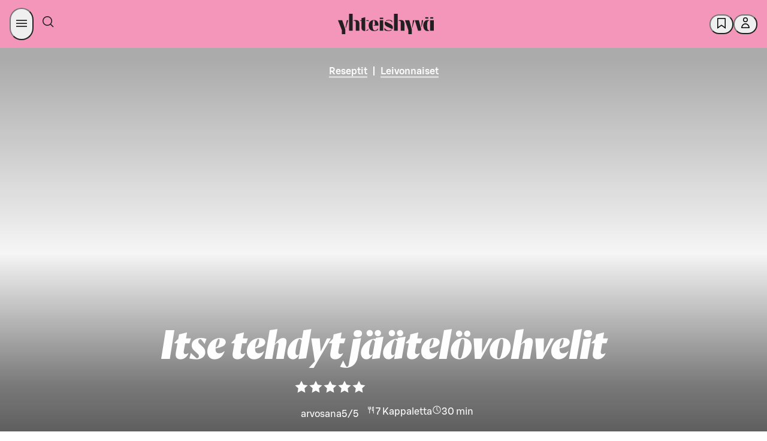

--- FILE ---
content_type: text/html; charset=utf-8
request_url: https://yhteishyva.fi/reseptit/itse-tehdyt-jaatelovohvelit/recipe-23496
body_size: 153454
content:
<!DOCTYPE html><html lang="fi"><head><meta charSet="utf-8" data-next-head=""/><meta name="viewport" content="width=device-width, initial-scale=1.0" data-next-head=""/><meta property="og:image" content="https://images.ctfassets.net/0yf82hjfqumz/32fo12rzFY2ewQIuw8Sm2a/344538dd968f259a16bd4854e352fee4/ca5b6597-b020-52fe-a8c1-3affe983d4ca.jpg?fm=jpg&amp;h=630&amp;q=60&amp;w=1200" data-next-head=""/><meta property="og:image:width" content="1200" data-next-head=""/><meta property="og:image:height" content="630" data-next-head=""/><meta property="og:image:alt" content="Itse tehdyt jäätelövohvelit" data-next-head=""/><meta name="twitter:image" content="https://images.ctfassets.net/0yf82hjfqumz/32fo12rzFY2ewQIuw8Sm2a/344538dd968f259a16bd4854e352fee4/ca5b6597-b020-52fe-a8c1-3affe983d4ca.jpg?fm=jpg&amp;h=630&amp;q=60&amp;w=1200" data-next-head=""/><meta name="twitter:image:alt" content="Itse tehdyt jäätelövohvelit" data-next-head=""/><meta name="twitter:card" content="summary_large_image" data-next-head=""/><meta http-equiv="X-UA-Compatible" content="IE=edge" data-next-head=""/><title data-next-head="">Itse tehdyt jäätelövohvelit</title><meta name="Description" content="Itse tehdyt vohvelitötteröt syntyvät vohveliraudalla ja sorminäppäryydellä: pyöräytä kuuma vohveli kartonkimuotin ympärille ja jäähdytä ritilällä saumapuoli alaspäin. Harjoitus tekee mestarin!" data-next-head=""/><meta name="language" content="fi" data-next-head=""/><meta name="theme-color" content="#F495BA" data-next-head=""/><meta name="author" content="Taina Salovaara" data-next-head=""/><meta name="publisher" content="Yhteishyvä" data-next-head=""/><meta property="og:type" content="article" data-next-head=""/><meta property="og:url" content="https://yhteishyva.fi/reseptit/itse-tehdyt-jaatelovohvelit/recipe-23496" data-next-head=""/><meta property="twitter:description" content="Itse tehdyt vohvelitötteröt syntyvät vohveliraudalla ja sorminäppäryydellä: pyöräytä kuuma vohveli kartonkimuotin ympärille ja jäähdytä ritilällä saumapuoli alaspäin. Harjoitus tekee mestarin!" data-next-head=""/><meta property="twitter:title" content="Itse tehdyt jäätelövohvelit" data-next-head=""/><meta name="google-site-verification" content="UoztZEg9xls0EgM9s8AJKkIv0IxjMJvmm9dJIP_95Ew" data-next-head=""/><link href="/static/favicon/favicon.ico" rel="shortcut icon" type="image/x-icon" data-next-head=""/><link rel="apple-touch-icon" sizes="57x57" href="/static/favicon/apple-touch-icon-57x57.png" data-next-head=""/><link rel="apple-touch-icon" sizes="60x60" href="/static/favicon/apple-touch-icon-60x60.png" data-next-head=""/><link rel="apple-touch-icon" sizes="72x72" href="/static/favicon/apple-touch-icon-72x72.png" data-next-head=""/><link rel="apple-touch-icon" sizes="76x76" href="/static/favicon/apple-touch-icon-76x76.png" data-next-head=""/><link rel="apple-touch-icon" sizes="114x114" href="/static/favicon/apple-touch-icon-114x114.png" data-next-head=""/><link rel="apple-touch-icon" sizes="120x120" href="/static/favicon/apple-touch-icon-120x120.png" data-next-head=""/><link rel="apple-touch-icon" sizes="144x144" href="/static/favicon/apple-touch-icon-144x144.png" data-next-head=""/><link rel="apple-touch-icon" sizes="152x152" href="/static/favicon/apple-touch-icon-152x152.png" data-next-head=""/><link rel="apple-touch-icon" sizes="180x180" href="/static/favicon/apple-touch-icon-180x180.png" data-next-head=""/><link rel="icon" sizes="192x192" href="/static/favicon/android-chrome-192x192.png" type="image/png" data-next-head=""/><link rel="canonical" href="https://yhteishyva.fi/reseptit/itse-tehdyt-jaatelovohvelit/recipe-23496" data-next-head=""/><link rel="alternate" hrefLang="fi" href="https://yhteishyva.fi/reseptit/itse-tehdyt-jaatelovohvelit/recipe-23496" data-next-head=""/><link rel="manifest" href="/static/manifest.json" data-next-head=""/><link rel="preconnect" href="//images.ctfassets.net" crossorigin="anonymous" data-next-head=""/><link data-next-font="" rel="preconnect" href="/" crossorigin="anonymous"/><link itemProp="image" href="https://images.ctfassets.net/0yf82hjfqumz/32fo12rzFY2ewQIuw8Sm2a/344538dd968f259a16bd4854e352fee4/ca5b6597-b020-52fe-a8c1-3affe983d4ca.jpg?fm=jpg&amp;h=630&amp;q=60&amp;w=1200" data-next-head=""/><meta property="og:description" itemProp="description" content="Itse tehdyt vohvelitötteröt syntyvät vohveliraudalla ja sorminäppäryydellä: pyöräytä kuuma vohveli kartonkimuotin ympärille ja jäähdytä ritilällä saumapuoli alaspäin. Harjoitus tekee mestarin!" data-testid="og-description" data-next-head=""/><meta property="og:title" itemProp="name" content="Itse tehdyt jäätelövohvelit" data-next-head=""/><script src="https://s-dashboard.s-cloud.fi/s-dashboard-latest.js?t=2llfa23aksslzzgi22lst99tsj233223" data-next-head=""></script><style data-href="/_next/static/css/styles.249490d63db2fae3.css">:root{--sds-icon-navigation-options-vertical:icon0060;--sds-icon-navigation-apps:icon0045;--sds-icon-navigation-arrow-down:icon0046;--sds-icon-navigation-arrow-downleft:icon0258;--sds-icon-navigation-arrow-downright:icon0259;--sds-icon-navigation-arrow-left:icon0047;--sds-icon-navigation-arrow-right:icon0048;--sds-icon-navigation-arrow-up:icon0049;--sds-icon-navigation-arrow-upleft:icon0260;--sds-icon-navigation-arrow-upright:icon0261;--sds-icon-navigation-button-close:icon0111;--sds-icon-navigation-button-close-filled:icon0112;--sds-icon-navigation-button-down:icon0113;--sds-icon-navigation-button-down-filled:icon0114;--sds-icon-navigation-button-left:icon0115;--sds-icon-navigation-button-left-filled:icon0116;--sds-icon-navigation-button-right:icon0117;--sds-icon-navigation-button-right-filled:icon0118;--sds-icon-navigation-button-up:icon0119;--sds-icon-navigation-button-up-filled:icon0120;--sds-icon-navigation-chevron-down:icon0050;--sds-icon-navigation-chevron-left:icon0051;--sds-icon-navigation-chevron-right:icon0052;--sds-icon-navigation-chevron-up:icon0053;--sds-icon-navigation-close:icon0054;--sds-icon-navigation-cornerarrow-downleft:icon0350;--sds-icon-navigation-cornerarrow-downright:icon0351;--sds-icon-navigation-cornerarrow-upleft:icon0352;--sds-icon-navigation-cornerarrow-upright:icon0353;--sds-icon-navigation-curvedarrow-downleft:icon0356;--sds-icon-navigation-curvedarrow-downright:icon0357;--sds-icon-navigation-curvedarrow-upleft:icon0358;--sds-icon-navigation-curvedarrow-upright:icon0359;--sds-icon-navigation-home:icon0057;--sds-icon-navigation-home-filled:icon0327;--sds-icon-navigation-link-external:icon0058;--sds-icon-navigation-menu:icon0059;--sds-icon-navigation-options:icon0060;--sds-icon-navigation-options-horizontal:icon0237;--sds-icon-navigation-pointer-down:icon0061;--sds-icon-navigation-pointer-left:icon0062;--sds-icon-navigation-pointer-right:icon0063;--sds-icon-navigation-pointer-up:icon0064;--sds-icon-time-clock:icon0075;--sds-icon-time-alarm:icon0071;--sds-icon-time-calendar:icon0072;--sds-icon-time-calendar-checked:icon0073;--sds-icon-time-calendar-checked-filled:icon0331;--sds-icon-time-calendar-filled:icon0332;--sds-icon-time-history:icon0284;--sds-icon-time-hours-closed:icon0074;--sds-icon-time-hours-open:icon0075;--sds-icon-banking-account:icon0292;--sds-icon-banking-compound:icon0293;--sds-icon-banking-credentials:icon0333;--sds-icon-banking-fund:icon0294;--sds-icon-banking-identification:icon0295;--sds-icon-banking-interest:icon0296;--sds-icon-banking-payslip:icon0298;--sds-icon-banking-savings:icon0299;--sds-icon-banking-stock:icon0300;--sds-icon-banking-trophy:icon0301;--sds-icon-commerce-age-limit:icon0140;--sds-icon-commerce-age-limit15:icon0212;--sds-icon-commerce-alcohol:icon0213;--sds-icon-commerce-alcohol-unavailable:icon0214;--sds-icon-commerce-badge:icon0141;--sds-icon-commerce-barcode:icon0316;--sds-icon-commerce-barcode-scan:icon0254;--sds-icon-commerce-box:icon0143;--sds-icon-commerce-box-open:icon0144;--sds-icon-commerce-box-xl:icon0317;--sds-icon-commerce-boxes:icon0341;--sds-icon-commerce-catalogue:icon0206;--sds-icon-commerce-company:icon0250;--sds-icon-commerce-coupon-heart:icon0302;--sds-icon-commerce-coupon-star:icon0303;--sds-icon-commerce-delivery:icon0145;--sds-icon-commerce-delivery-checked:icon0146;--sds-icon-commerce-delivery-fast:icon0215;--sds-icon-commerce-delivery-robot:icon0349;--sds-icon-commerce-diet-eggfree:icon0147;--sds-icon-commerce-diet-fodmap:icon0148;--sds-icon-commerce-diet-glutenfree:icon0149;--sds-icon-commerce-diet-lactosefree:icon0150;--sds-icon-commerce-diet-milkfree:icon0151;--sds-icon-commerce-diet-planetary:icon0152;--sds-icon-commerce-diet-vegan:icon0153;--sds-icon-commerce-diet-vegetarian:icon0154;--sds-icon-commerce-flame:icon0304;--sds-icon-commerce-frozen:icon0155;--sds-icon-commerce-groceries:icon0216;--sds-icon-commerce-list:icon0217;--sds-icon-commerce-list-add:icon0218;--sds-icon-commerce-locker:icon0156;--sds-icon-commerce-locker-remote:icon0157;--sds-icon-commerce-manufacturer:icon0219;--sds-icon-commerce-naturalcosmetics:icon0207;--sds-icon-commerce-nutrition:icon0158;--sds-icon-commerce-offer:icon0159;--sds-icon-commerce-offer-best:icon0160;--sds-icon-commerce-offer-new:icon0161;--sds-icon-commerce-offer-staff:icon0249;--sds-icon-commerce-order-number:icon0220;--sds-icon-commerce-package:icon0162;--sds-icon-commerce-package-clickandcollect:icon0208;--sds-icon-commerce-package-return:icon0278;--sds-icon-commerce-plasticbag:icon0318;--sds-icon-commerce-replacement:icon0279;--sds-icon-commerce-replacement-denied:icon0340;--sds-icon-commerce-rocket:icon0221;--sds-icon-commerce-ruler:icon0165;--sds-icon-commerce-shelf:icon0222;--sds-icon-commerce-shoppingbag:icon0210;--sds-icon-commerce-shoppingbag-add:icon0211;--sds-icon-commerce-shoppingbag-fast:icon0223;--sds-icon-commerce-shoppingbag-heart:icon0305;--sds-icon-commerce-shoppingcart:icon0167;--sds-icon-commerce-shoppingcart-add:icon0328;--sds-icon-commerce-shoppingcart-checked:icon0168;--sds-icon-commerce-shoppingcart-repeat:icon0281;--sds-icon-commerce-sparkle:icon0225;--sds-icon-commerce-store:icon0169;--sds-icon-commerce-store-checked:icon0170;--sds-icon-commerce-tag:icon0319;--sds-icon-commerce-thermometer:icon0226;--sds-icon-commerce-trending:icon0306;--sds-icon-commerce-tshirt:icon0342;--sds-icon-communication-chat:icon0172;--sds-icon-communication-customer-path:icon0282;--sds-icon-communication-customerservice:icon0085;--sds-icon-communication-email:icon0086;--sds-icon-communication-email-checked:icon0173;--sds-icon-communication-face-angry:icon0262;--sds-icon-communication-face-delighted:icon0263;--sds-icon-communication-face-happy:icon0087;--sds-icon-communication-face-neutral:icon0088;--sds-icon-communication-face-sad:icon0089;--sds-icon-communication-feedback:icon0090;--sds-icon-communication-megaphone:icon0091;--sds-icon-communication-message:icon0014;--sds-icon-communication-message-text:icon0013;--sds-icon-communication-message-text-filled:icon0227;--sds-icon-communication-message-unread:icon0334;--sds-icon-communication-mobile:icon0093;--sds-icon-communication-notification:icon0094;--sds-icon-communication-notification-checked:icon0264;--sds-icon-communication-phone:icon0095;--sds-icon-content-document:icon0175;--sds-icon-content-document-comment:icon0176;--sds-icon-content-document-contact:icon0177;--sds-icon-content-document-edit:icon0178;--sds-icon-content-document-history:icon0179;--sds-icon-content-document-text:icon0100;--sds-icon-content-globe:icon0097;--sds-icon-content-image:icon0256;--sds-icon-content-license:icon0098;--sds-icon-content-pdf:icon0320;--sds-icon-content-policy:icon0099;--sds-icon-content-recipes:icon0180;--sds-icon-control-backspace:icon0001;--sds-icon-control-bluetooth:icon0251;--sds-icon-control-bookmark:icon0002;--sds-icon-control-bookmark-filled:icon0003;--sds-icon-control-bookmark-list:icon0004;--sds-icon-control-build:icon0005;--sds-icon-control-bulb:icon0006;--sds-icon-control-camera:icon0343;--sds-icon-control-center:icon0321;--sds-icon-control-check:icon0253;--sds-icon-control-checkbox:icon0010;--sds-icon-control-checkbox-checked:icon0011;--sds-icon-control-checkbox-checked-filled:icon0012;--sds-icon-control-compare:icon0015;--sds-icon-control-copy:icon0016;--sds-icon-control-dark:icon0361;--sds-icon-control-drag:icon0181;--sds-icon-control-draw:icon0322;--sds-icon-control-draw-add:icon0323;--sds-icon-control-draw-continue:icon0324;--sds-icon-control-edit:icon0017;--sds-icon-control-faceid:icon0307;--sds-icon-control-flag:icon0252;--sds-icon-control-fontsize:icon0101;--sds-icon-control-heart:icon0018;--sds-icon-control-heart-filled:icon0019;--sds-icon-control-input-letter:icon0102;--sds-icon-control-input-number:icon0339;--sds-icon-control-language:icon0020;--sds-icon-control-layers:icon0348;--sds-icon-control-light:icon0228;--sds-icon-control-light-filled:icon0229;--sds-icon-control-link-anchor:icon0021;--sds-icon-control-locate:icon0230;--sds-icon-control-locate-filled:icon0231;--sds-icon-control-location:icon0182;--sds-icon-control-location-filled:icon0257;--sds-icon-control-location-off:icon0329;--sds-icon-control-lock:icon0022;--sds-icon-control-map:icon0232;--sds-icon-control-microphone:icon0233;--sds-icon-control-microphone-filled:icon0234;--sds-icon-control-minus:icon0023;--sds-icon-control-minus-square:icon0354;--sds-icon-control-move:icon0024;--sds-icon-control-next:icon0285;--sds-icon-control-pause:icon0286;--sds-icon-control-play:icon0287;--sds-icon-control-play-plain:icon0288;--sds-icon-control-plus:icon0026;--sds-icon-control-plus-square:icon0355;--sds-icon-control-previous:icon0289;--sds-icon-control-print:icon0325;--sds-icon-control-qr:icon0308;--sds-icon-control-qr-scan:icon0309;--sds-icon-control-radiobutton:icon0103;--sds-icon-control-radiobutton-selected:icon0106;--sds-icon-control-refresh:icon0277;--sds-icon-control-remove:icon0028;--sds-icon-control-restore:icon0283;--sds-icon-control-route:icon0326;--sds-icon-control-save:icon0029;--sds-icon-control-search:icon0066;--sds-icon-control-send:icon0030;--sds-icon-control-settings:icon0031;--sds-icon-control-share:icon0032;--sds-icon-control-share-alternative:icon0235;--sds-icon-control-size:icon0183;--sds-icon-control-star:icon0033;--sds-icon-control-star-filled:icon0034;--sds-icon-control-stop:icon0290;--sds-icon-control-thumb-down:icon0036;--sds-icon-control-thumb-up:icon0037;--sds-icon-control-touchid:icon0310;--sds-icon-control-undo:icon0291;--sds-icon-control-unlock:icon0038;--sds-icon-control-visibility-off:icon0041;--sds-icon-control-visibility-on:icon0042;--sds-icon-control-zoom-in:icon0043;--sds-icon-control-zoom-out:icon0044;--sds-icon-data-bulletedlist:icon0025;--sds-icon-data-collapse:icon0055;--sds-icon-data-expand:icon0056;--sds-icon-data-filter:icon0065;--sds-icon-data-graph-bars:icon0236;--sds-icon-data-graph-pie:icon0040;--sds-icon-data-grid:icon0039;--sds-icon-data-list:icon0007;--sds-icon-data-reorder:icon0184;--sds-icon-data-sort-alphabetical:icon0067;--sds-icon-data-sort-ascending:icon0068;--sds-icon-data-sort-descending:icon0069;--sds-icon-data-sort-numeric:icon0070;--sds-icon-data-tasklist:icon0035;--sds-icon-hospitality-accessible:icon0185;--sds-icon-hospitality-bed:icon0186;--sds-icon-hospitality-bed-extra:icon0187;--sds-icon-hospitality-bed-narrow:icon0188;--sds-icon-hospitality-bed-separate:icon0265;--sds-icon-hospitality-bed-wide:icon0189;--sds-icon-hospitality-briefcase:icon0190;--sds-icon-hospitality-broiler:icon0330;--sds-icon-hospitality-bus:icon0266;--sds-icon-hospitality-car:icon0267;--sds-icon-hospitality-catering:icon0268;--sds-icon-hospitality-certificate:icon0269;--sds-icon-hospitality-champagne:icon0191;--sds-icon-hospitality-check-confirm:icon0192;--sds-icon-hospitality-coffee:icon0270;--sds-icon-hospitality-cutlery:icon0193;--sds-icon-hospitality-diamond:icon0271;--sds-icon-hospitality-fitness:icon0272;--sds-icon-hospitality-pet:icon0194;--sds-icon-hospitality-plane:icon0273;--sds-icon-hospitality-sauna:icon0195;--sds-icon-hospitality-swimmingpool:icon0196;--sds-icon-hospitality-taxi:icon0274;--sds-icon-hospitality-television:icon0275;--sds-icon-hospitality-train:icon0276;--sds-icon-hospitality-wifi:icon0197;--sds-icon-logo-sgroup:icon0311;--sds-icon-logo-sgroup-round:icon0109;--sds-icon-logo-sgroup-square:icon0110;--sds-icon-payment-card-back:icon0121;--sds-icon-payment-card-front:icon0122;--sds-icon-payment-contactless:icon0123;--sds-icon-payment-device:icon0124;--sds-icon-payment-euro:icon0198;--sds-icon-payment-invoice:icon0125;--sds-icon-payment-new:icon0126;--sds-icon-payment-nfc:icon0297;--sds-icon-payment-receipt:icon0127;--sds-icon-payment-sbonus-horizontal:icon0335;--sds-icon-payment-sbonus-horizontal-filled:icon0336;--sds-icon-payment-sbonus-vertical:icon0337;--sds-icon-payment-sbonus-vertical-filled:icon0338;--sds-icon-payment-stockmann-horizontal:icon0130;--sds-icon-payment-stockmann-vertical:icon0131;--sds-icon-payment-transaction-in:icon0313;--sds-icon-payment-transaction-out:icon0314;--sds-icon-payment-wallet:icon0132;--sds-icon-payment-wallet-filled:icon0315;--sds-icon-servicestation-bolt:icon0238;--sds-icon-servicestation-bolt-filled:icon0239;--sds-icon-servicestation-carwash:icon0240;--sds-icon-servicestation-food:icon0241;--sds-icon-servicestation-fuelpump:icon0360;--sds-icon-servicestation-hamburger:icon0243;--sds-icon-servicestation-plug:icon0244;--sds-icon-servicestation-plug-power:icon0245;--sds-icon-status-ban:icon0199;--sds-icon-status-error:icon0134;--sds-icon-status-error-filled:icon0200;--sds-icon-status-help:icon0135;--sds-icon-status-help-filled:icon0201;--sds-icon-status-info:icon0136;--sds-icon-status-info-filled:icon0202;--sds-icon-status-missing:icon0137;--sds-icon-status-missing-filled:icon0203;--sds-icon-status-success:icon0138;--sds-icon-status-success-filled:icon0105;--sds-icon-status-warning:icon0139;--sds-icon-status-warning-filled:icon0204;--sds-icon-user-group:icon0205;--sds-icon-user-idcard:icon0247;--sds-icon-user-login:icon0076;--sds-icon-user-logout:icon0077;--sds-icon-user-password:icon0078;--sds-icon-user-profile:icon0079;--sds-icon-user-profile-filled:icon0080;--sds-icon-user-register:icon0081;--sds-icon-user-register-filled:icon0082}.content-entry__categories{color:#9b9b9b;font-size:.66666667rem;text-transform:uppercase}.ad-wrapper{background-color:#f8f8f8;margin-bottom:3rem}.managed-page-container .advertisement-slot{border-top:unset}.advertisement-slot{background:var(--sds-brand-color-background-weaker-neutral) url(/_next/static/media/yh-tiled.43b7ad4c.svg) repeat-y;background-position:50%;border-bottom:8px solid var(--sds-brand-color-background-weaker-neutral);border-top:8px solid var(--sds-brand-color-background-weaker-neutral);color:var(--sds-brand-color-text-default-neutral);display:flex;flex-direction:column;height:auto;text-align:center;width:100%}@media only screen and (max-width:768px){.advertisement-slot{background-size:auto 84px;min-height:auto!important}}.advertisement-slot label{font-family:var(--sds-font-family-primary),Helvetica,Arial,sans-serif;font-size:var(--sds-font-size-body-small);font-weight:var(--sds-font-weight-regular);line-height:var(--sds-font-lineheight-body-small)}.advertisement-slot.top{margin-bottom:3rem;padding-bottom:1rem}.advertisement-slot .lazyload-container{display:flex;flex-direction:column}.advertisement-slot .lazyload-container a{animation:fadeIn .25s;display:inline-block;line-height:0;margin:auto;min-height:400px}.advertisement-slot .adWrapperComponent{margin-bottom:unset;text-align:center}.add-favorites-category-modal .modal-main-content{align-items:unset;padding:20px}.add-favorites-category-modal .modal-main-content .title{margin-bottom:30px;text-transform:none}@media only screen and (max-width:768px){.add-favorites-category-modal .modal-main-content .title{text-align:center}}.add-favorites-category-modal .modal-main-content label{display:block}.add-favorites-category-modal .modal-main-content input{background-color:#f3f3f3;border:none;margin-bottom:20px;padding:10px 15px;width:100%}.add-favorites-category-modal .modal-main-content .action-buttons{display:flex;justify-content:flex-end}@media only screen and (max-width:768px){.add-favorites-category-modal .modal-main-content .action-buttons{flex-direction:column}}.add-favorites-category-modal .modal-main-content .action-buttons .button{margin:unset;min-width:175px}@media only screen and (max-width:768px){.add-favorites-category-modal .modal-main-content .action-buttons .button{width:100%}}.add-favorites-category-modal .modal-main-content .action-buttons .button:not(.add-favorites-category-modal .modal-main-content .action-buttons .button:last-of-type){margin-right:10px}@media only screen and (max-width:768px){.add-favorites-category-modal .modal-main-content .action-buttons .button.submit{margin-bottom:10px;order:1}.add-favorites-category-modal .modal-main-content .action-buttons .button.alternative-list{margin-bottom:10px;order:2}.add-favorites-category-modal .modal-main-content .action-buttons .button.close{order:3}}.article{color:var(--sds-brand-color-text-default-neutral)}.article .content-wrapper{display:flex;justify-content:space-between}.article .content-wrapper>div:not(.left-column) .body-text-wrapper,.article .content-wrapper>div:not(.left-column)>.body-text{max-width:70%}@media only screen and (max-width:768px){.article .content-wrapper>div:not(.left-column) .body-text-wrapper,.article .content-wrapper>div:not(.left-column)>.body-text{max-width:100%}}@media only screen and (max-width:769px){.article .content-wrapper{display:block}}.article .body-text{margin-bottom:.88888889rem}@media only screen and (max-width:768px){.article .body-text{margin-bottom:.66666667rem}}.article .body-text a{color:var(--sds-brand-color-text-strong-primary);text-decoration:none}.article .body-text a:hover{color:var(--sds-brand-color-text-strong-primary);text-decoration:unset}.article .body-text a:active{color:var(--sds-brand-color-text-default-neutral)}.article .body-text blockquote{border-left:3px solid var(--sds-brand-color-background-strong-primary);margin-bottom:1.77777778rem;padding:1rem}@media only screen and (max-width:768px){.article .body-text blockquote{margin-bottom:1.33333333rem}}.article .body-text blockquote p{color:var(--sds-brand-color-text-default-neutral);font-family:Orleans,Helvetica,Arial,sans-serif;font-size:var(--sds-font-size-heading-medium);font-style:italic;font-weight:var(--sds-font-weight-regular);letter-spacing:normal;line-height:var(--sds-font-lineheight-heading-medium);margin-bottom:unset}.article__image-group .related-image figcaption .body-text{color:#9b9b9b;font-family:var(--sds-font-family-primary),Helvetica,Arial,sans-serif;font-size:var(--sds-font-size-body-small);font-weight:var(--sds-font-weight-regular);line-height:var(--sds-font-lineheight-body-small)}.article__image-group .related-image picture img{object-fit:contain}.article ol{counter-reset:number;list-style:none;padding:0}.article ol li{counter-increment:number;display:flex;font-family:var(--sds-font-family-primary),Helvetica,Arial,sans-serif;font-size:var(--sds-font-size-body-medium);font-weight:var(--sds-font-weight-regular);line-height:var(--sds-font-lineheight-body-medium);margin-bottom:1.77777778rem}.article ol li.lead{font-size:27px;line-height:36px}.article ol li.small{font-weight:400}.article ol li.smaller{font-size:18px;font-weight:400;line-height:24px}.article ol li.info{font-size:24px;font-weight:300;line-height:32px}.article ol li.link{color:var(--sds-brand-color-text-strong-primary);text-decoration:underline}.article ol li.link:hover{color:var(--sds-brand-color-text-medium-primary)}.article ol li.link:active{color:var(--sds-brand-color-text-default-neutral)}@media only screen and (max-width:768px){.article ol li{margin-bottom:1.33333333rem}}.article ol li:before{align-items:center;background-color:var(--sds-brand-color-background-strong-primary);border-radius:unset;color:#fff;content:counter(number);display:flex;font-family:var(--sds-font-family-primary),Helvetica,Arial,sans-serif;font-size:1.33333333rem;font-weight:500;height:30px;justify-content:center;margin-bottom:.88888889rem;margin-right:1.33333333rem;margin-top:5px;min-width:30px;width:30px}@media only screen and (max-width:768px){.article ol li:before{margin-bottom:.66666667rem;margin-right:1rem}}.article .page-section,.article .tag-list{margin-bottom:1.77777778rem!important}.article .page-section h3,.article .tag-list h3{font-family:var(--sds-font-family-primary),Helvetica,Arial,sans-serif!important;font-size:var(--sds-font-size-heading-medium)!important;font-weight:var(--sds-font-weight-regular)!important;line-height:var(--sds-font-lineheight-heading-medium)!important;margin-bottom:1.33333333rem}@media only screen and (max-width:768px){.article .page-section h3,.article .tag-list h3{margin-bottom:1rem}.article .page-section,.article .tag-list{margin-bottom:1.33333333rem}}.article .tag-label{background-color:#fff;border:1px solid var(--sds-brand-color-border-weak-primary);box-shadow:unset!important;display:inline-block;font-size:1.166rem;margin-bottom:.53333333rem!important;padding:.5rem 1rem!important;transition:all .3s ease-out}@media only screen and (max-width:768px){.article .tag-label{margin-bottom:.4rem}}.article .tag-label:not(:last-child){margin-right:.53333333rem!important}@media only screen and (max-width:768px){.article .tag-label:not(:last-child){margin-right:.4rem}}.article .tag-label:hover{background-color:var(--sds-brand-color-background-weaker-accent2)}@media only screen and (max-width:768px){.article .tag-label{padding:.33333333rem .66666667rem!important}}.article .h4{color:var(--sds-brand-color-text-default-neutral);font-family:var(--sds-font-family-primary),Helvetica,Arial,sans-serif;font-size:19px;font-weight:500;letter-spacing:normal;line-height:24px;margin-bottom:.88888889rem;text-transform:unset;text-transform:none}@media only screen and (max-width:768px){.article .h4{margin-bottom:.66666667rem}}.article .h4:first-letter{text-transform:capitalize}.article .ui.list{margin-top:0}.article .ui.divider:not(.hidden){margin:2.5rem 0}.article .ingress{border-left:3px solid var(--sds-brand-color-background-medium-primary)}.article .contributors{display:flex!important;flex-flow:wrap;flex-direction:row;margin-bottom:0!important}@media only screen and (max-width:768px){.article .contributors{margin-bottom:0}}.article .contributors div{padding-right:5px!important}.article .contributors div b,.article .contributors div span{font-family:var(--sds-font-family-primary),Helvetica,Arial,sans-serif;font-size:var(--sds-font-size-body-medium);font-weight:var(--sds-font-weight-regular);line-height:var(--sds-font-lineheight-body-medium);text-transform:unset!important}@media only screen and (max-width:768px){.article .contributors div b,.article .contributors div span{font-family:var(--sds-font-family-primary),Helvetica,Arial,sans-serif;font-size:var(--sds-font-size-body-small);font-weight:var(--sds-font-weight-regular);line-height:var(--sds-font-lineheight-body-small)}}.article .contributors div span{font-family:var(--sds-font-family-primary),Helvetica,Arial,sans-serif;font-size:var(--sds-font-size-body-medium);font-weight:var(--sds-font-weight-medium);line-height:var(--sds-font-lineheight-body-medium)}.article .contributors div:first-child{margin:0 1rem 0 0}.article .contributors span{color:var(--sds-brand-color-text-default-neutral)!important;font-family:var(--sds-font-family-primary),Helvetica,Arial,sans-serif;font-size:var(--sds-font-size-body-small);font-weight:var(--sds-font-weight-medium);line-height:var(--sds-font-lineheight-body-small)}@media only screen and (max-width:768px){.article .contributors{display:table!important}}.article .publication-info{display:flex!important;flex-direction:row;margin-bottom:0;width:100%}.article .publication-info div:first-child{margin:0 1rem 0 0}.article__menu-section .title{align-items:center;display:flex;margin-bottom:.88888889rem}@media only screen and (max-width:768px){.article__menu-section .title{margin-bottom:.66666667rem}}.article__menu-section .title .h2.main{margin-bottom:0}.article__menu-section .title .divider{border-top:1px solid #a5ab7d;flex-grow:1;height:1px;margin:0 .6rem;transform:unset}.article__section .title{align-items:center;display:flex;margin-bottom:.88888889rem}@media only screen and (max-width:768px){.article__section .title{margin-bottom:.66666667rem}}.article__section .title .h2.main{font-family:var(--sds-font-family-primary),Helvetica,Arial,sans-serif!important;font-size:var(--sds-font-size-heading-medium)!important;font-weight:var(--sds-font-weight-regular)!important;line-height:var(--sds-font-lineheight-heading-medium)!important;margin-bottom:0}.article__section .title .divider{border-top:1px solid #a5ab7d;display:block;flex-grow:1;height:1px;transform:unset}.article__section .content-item-recommendations{padding:0}.article__section .content-item-recommendations .entry-index{display:none}.article .left-column{flex:0.6;margin-top:1.77777778rem!important}@media only screen and (max-width:768px){.article .left-column{margin-top:1.33333333rem}}.article .left-column .content-item-recommendations .vertical>.content-entry{padding:0 0 1rem!important}.article .left-column h3{font-size:21px;font-weight:500;letter-spacing:normal;line-height:24px;text-transform:none}.article .right-column{flex:0.35;margin-top:1.77777778rem!important}@media only screen and (max-width:768px){.article .right-column{margin-top:1.33333333rem}}.article .body-text-wrapper{max-height:380px;overflow:hidden;position:relative}.article .body-text-wrapper.preview{margin-bottom:1rem;padding-bottom:2rem!important}.article .body-text-wrapper .read-more{background:linear-gradient(180deg,#fff0,#ffffff14 18.75%,#ffffff26 31.25%,#ffffffe6 65%,#fff 75%);bottom:0;padding-top:250px;position:absolute;width:100%}.article .body-text-wrapper .read-more .button{bottom:0;position:absolute;width:180px}.article a{word-break:break-word}.article .title{align-items:center;color:var(--sds-brand-color-text-default-neutral);display:flex;margin-bottom:1.33333333rem!important}@media only screen and (max-width:768px){.article .title{margin-bottom:1rem}}.article .title .h2.content{letter-spacing:unset;margin-bottom:0}.article .title .h2.content>label{color:#9b9b9b}.article .title .divider{border-top:1px solid #a5ab7d;flex-grow:1;height:1px;margin-left:.5rem;transform:unset}.article .body-text{margin-bottom:1.33333333rem;margin-top:0}@media only screen and (max-width:768px){.article .body-text{margin-bottom:1rem}}.article .body-text ul{margin-bottom:.88888889rem;margin-top:0}@media only screen and (max-width:768px){.article .body-text ul{margin-bottom:.66666667rem}}.article .body-text blockquote{margin-bottom:2.66666667rem;margin-top:1.77777778rem}@media only screen and (max-width:768px){.article .body-text blockquote{margin-bottom:2rem;margin-top:1.33333333rem}}.article .body-text table{display:block;overflow-x:auto}.article__related-contents .ui.figure{margin-bottom:0}.article__related-contents .content-item-recommendations.vertical .content-entry .content:hover{color:#9b9b9b}.article__related-contents .content-item-recommendations-group.full-width{width:100%}.article__related-contents .content-item-recommendations-group.full-width>.content-entry,.article__related-contents .content-item-recommendations-group>.content-entry.full-width{padding:unset!important;width:100%}.article__related-contents .content-item-recommendations-group>.content-entry.placeholder>.content{box-shadow:none!important;cursor:unset;transition:none}.article__related-contents .content-item-recommendations-group>.content-entry.placeholder>.content>.content-entry__media-wrapper{background:#eff5f3!important;padding-top:56.25%}@media only screen and (max-width:768px){.article__related-contents .content-item-recommendations-group>.content-entry.placeholder>.content{display:none}.article__related-contents .content-item-recommendations-group>.content-entry{width:auto}}.article__image-group{display:flex;flex-wrap:wrap;margin-right:-.88888889rem}@media only screen and (max-width:768px){.article__image-group{margin-right:0}}.article__image-group .related-image{flex-basis:50%}.article__image-group .related-image.full-width{flex-basis:100%}@media only screen and (max-width:768px){.article__image-group .related-image{flex-basis:100%}}.article__image-group .related-image figure{margin-right:.88888889rem}@media only screen and (max-width:768px){.article__image-group .related-image figure{margin-bottom:1.33333333rem;margin-right:0}}@media only screen and (max-width:768px) and only screen and (max-width:768px){.article__image-group .related-image figure{margin-bottom:1rem}}.article__image-group .related-image figcaption{margin-top:0}.article__image-group .related-image picture{margin-bottom:.44444444rem;width:100%}@media only screen and (max-width:768px){.article__image-group .related-image picture{margin-bottom:.33333333rem}}.article__image-group .related-image picture img{max-height:600px;object-fit:contain!important;object-position:left}@media (-ms-high-contrast:active),(-ms-high-contrast:none){.article__image-group .related-image picture img{width:auto!important}}.article__menu-section h2{text-align:center}@media only screen and (max-width:768px){.article__menu-section .ui.grid{margin-top:15px!important}}.article__menu-section .ui.divider{margin-bottom:10px!important;margin-top:0!important}.article .contributors{margin-bottom:1.77777778rem}@media only screen and (max-width:768px){.article .contributors{margin-bottom:1.33333333rem}}.article__section{margin-bottom:2.66666667rem}@media only screen and (max-width:768px){.article__section{margin-bottom:2rem}}@media (-ms-high-contrast:active),(-ms-high-contrast:none){.article__section .column>*>*{overflow:hidden}}@media only screen and (max-width:768px){.article__section .ui.grid>.row>div.column{margin-bottom:1.77777778rem!important}.article__section .ui.grid>.row:last-child>div.column:last-child{margin-bottom:0!important}}@media only screen and (max-width:768px) and only screen and (max-width:768px){.article__section .ui.grid>.row>div.column{margin-bottom:1.33333333rem}.article__section .ui.grid>.row:last-child>div.column:last-child{margin-bottom:0}}@media only screen and (min-width:769px){.article__section .ui.grid>.row:not(:last-child){margin-bottom:1.77777778rem}.article__section .ui.grid>.row .column:first-child:nth-last-child(2){margin-right:1.33333333rem}.article__section .ui.grid>.row .column:first-child:nth-last-child(3),.article__section .ui.grid>.row .column:first-child:nth-last-child(3)~.column:not(:last-child){margin-right:.88888889rem}}@media only screen and (min-width:769px) and only screen and (max-width:768px){.article__section .ui.grid>.row:not(:last-child){margin-bottom:1.33333333rem}.article__section .ui.grid>.row .column:first-child:nth-last-child(2){margin-right:1rem}.article__section .ui.grid>.row .column:first-child:nth-last-child(3),.article__section .ui.grid>.row .column:first-child:nth-last-child(3)~.column:not(:last-child){margin-right:.66666667rem}}@media only screen and (max-width:768px){.article__section{margin-bottom:0}}@media only screen and (max-width:768px) and only screen and (max-width:768px){.article__section{margin-bottom:0}}@media print{.highlight-text{background-color:#fff!important;border:1px solid #dcdcdc!important}.highlight-text .body-text{color:var(--sds-brand-color-text-default-neutral)}.ad-wrapper,.advertisement-slot,.tag-list{display:none!important}.article__related-contents .content-item-recommendations{display:inline-block!important}}.content-item-header .branded-page-logo{display:flex;margin-left:0;position:absolute;right:0}@media only screen and (max-width:991px){.content-item-header .branded-page-logo{left:0;right:0;top:0}.content-item-header .branded-page-logo__wrapper{align-items:flex-start;display:flex;justify-content:space-between;width:100%}}.content-item-header .branded-page-logo:after{content:none}@media only screen and (min-width:992px){.content-item-header .branded-page-logo{margin-left:20px;position:absolute;right:0}}.content-item-header .branded-page-logo.text:not(.logo){left:0;position:absolute;right:auto;top:0;z-index:1}@media only screen and (max-width:768px){.content-item-header .branded-page-logo.logo{margin-right:0}}.content-item-header .branded-page-logo .branded-page-logo__wrapper{bottom:auto;position:static}.content-item-header .branded-page-logo .branded-page-logo__wrapper .branded-page-logo__text-wrapper{color:var(--sds-brand-color-text-default-neutral);font-family:var(--sds-font-family-primary),Helvetica,Arial,sans-serif;font-size:var(--sds-font-size-body-small);font-weight:var(--sds-font-weight-medium);font-weight:var(--sds-font-weight-regular);height:auto;line-height:var(--sds-font-lineheight-body-small);margin-left:.88888889rem;margin-top:.88888889rem;order:1}.content-item-header .branded-page-logo .branded-page-logo__wrapper .branded-page-logo__text-wrapper>span>span{padding-left:1px}@media only screen and (max-width:768px){.content-item-header .branded-page-logo .branded-page-logo__wrapper .branded-page-logo__text-wrapper{margin-top:.66666667rem}}@media only screen and (max-width:991px){.content-item-header .branded-page-logo .branded-page-logo__wrapper .branded-page-logo__text-wrapper{background:#0006;color:#fff;margin-left:0;margin-top:0;padding:3px 8px}}@media only screen and (max-width:991px) and only screen and (max-width:768px){.content-item-header .branded-page-logo .branded-page-logo__wrapper .branded-page-logo__text-wrapper{margin-top:0}}@media only screen and (min-width:992px){.content-item-header .branded-page-logo .branded-page-logo__wrapper .branded-page-logo__text-wrapper{display:block;line-height:normal;margin-right:80px;margin-top:0;padding-right:20px;text-align:right;width:100%}.content-item-header .branded-page-logo .branded-page-logo__wrapper{align-items:center;display:flex;flex-grow:1}}.content-item-header .branded-page-logo .branded-page-logo__image-wrapper{background-color:unset;border:none;order:2;padding:0}@media only screen and (max-width:991px){.content-item-header .branded-page-logo .branded-page-logo__image-wrapper{margin-right:0;margin-top:0;position:static}}@media only screen and (max-width:991px) and only screen and (max-width:768px){.content-item-header .branded-page-logo .branded-page-logo__image-wrapper{margin-right:0;margin-top:0}}@media only screen and (min-width:992px){.content-item-header .branded-page-logo .branded-page-logo__image-wrapper{bottom:0;position:absolute;right:0}}.content-item-header .branded-page-logo__image{max-width:80px}@media only screen and (max-width:768px){.content-item-header .branded-page-logo__image{max-width:54px}}.content-item-header .logo-container{position:relative;z-index:1}@media only screen and (min-width:991px){.content-item-header .logo-container{align-items:center;display:flex;flex-grow:1}}@media only screen and (max-width:991px){.content-item-header .logo-container{left:0;margin-left:.88888889rem;margin-right:.88888889rem;margin-top:.88888889rem;position:absolute;right:0}}@media only screen and (max-width:991px) and only screen and (max-width:768px){.content-item-header .logo-container{margin-right:.66666667rem;margin-top:.66666667rem}}@media only screen and (max-width:768px){.content-item-header .logo-container{margin-right:.88888889rem;position:absolute;right:0;top:0}}@media only screen and (max-width:768px) and only screen and (max-width:768px){.content-item-header .logo-container{margin-right:.66666667rem}}.branded-page-logo{font-size:.88888889rem;position:relative}@media only screen and (max-width:768px){.branded-page-logo{margin-left:15px;margin-right:15px}}.branded-page-logo__wrapper{align-items:flex-end;bottom:15px;display:flex;left:0;position:absolute}.branded-page-logo__image-wrapper{background-color:#fff;border:1px solid #dcdcdc;box-sizing:initial;display:inline-block;padding:10px}.branded-page-logo__image{max-width:80px;vertical-align:bottom}.branded-page-logo__text-wrapper{align-items:center;color:#9b9b9b;display:flex;height:2.66666667rem;margin-left:20px}.branded-page-logo__text_nowrap{white-space:nowrap}.branded-page-logo:after{border-color:#dcdcdc;border-style:solid;border-width:1px 0;content:" ";display:block;margin:25px 0}.breadcrumb{display:flex;margin-bottom:1.77777778rem;margin-top:2.22222222rem;order:1}@media only screen and (max-width:768px){.breadcrumb{margin-bottom:1.33333333rem;margin-top:1.66666667rem}}.breadcrumb .logo-container .branded-page-logo{display:none}@media only screen and (max-width:768px){.breadcrumb{margin-bottom:0;margin-top:0;order:1;padding-right:59px;transform:translateY(-50%);z-index:1}}@media only screen and (max-width:768px) and only screen and (max-width:768px){.breadcrumb{margin-bottom:0;margin-top:0}}.breadcrumb span{color:#fff;margin:0 4px 0 0;padding:3px 10px;transition:background .3s ease-out;white-space:nowrap}.breadcrumb span .active{background-color:#4a4a4a;transition:none}.breadcrumb span:hover{cursor:pointer;transition:background .3s ease-out}.breadcrumb span>a{color:var(--sds-brand-color-text-default-neutral);font-family:var(--sds-font-family-primary),Helvetica,Arial,sans-serif;font-size:var(--sds-font-size-body-small);font-weight:var(--sds-font-weight-medium);line-height:var(--sds-font-lineheight-body-small)}@media only screen and (max-width:768px){.breadcrumb span{padding:1px 8px}.breadcrumb span:last-of-type{overflow:hidden;text-overflow:ellipsis}}.button{align-items:center;background-color:var(--sds-brand-color-element-default-neutral);border:1px solid var(--sds-brand-color-element-default-neutral);color:#fff;cursor:pointer;display:flex;height:48px;justify-content:center;padding:5px 15px;transition:.3s ease-out}.button.sharp{height:40px;padding:10px}.button .icon:not(:only-child).icon--before{margin-right:10px}.button .icon:not(:only-child).icon--after{margin-left:10px}.button.inverse{background-color:#fff;border:1px solid var(--sds-brand-color-border-medium-neutral);color:var(--sds-brand-color-text-default-neutral)}.button.inverse:hover{background-color:var(--sds-brand-color-background-weaker-primary)}.button.inverse:active{background-color:var(--sds-brand-color-background-weak-primary)}.button.inverse:disabled{border:1px solid var(--sds-brand-color-border-medium-neutral);color:#dcdcdc;opacity:1}.button.inverse:disabled:active,.button.inverse:disabled:hover{background-color:#fff;border:1px solid var(--sds-brand-color-border-medium-neutral);color:#dcdcdc}.button:disabled{opacity:.3}.button:disabled:active,.button:disabled:hover{background-color:var(--sds-brand-color-element-default-neutral);border:1px solid var(--sds-brand-color-element-default-neutral)}.button.transparent{background-color:#0000!important;border-color:#fff}.button.transparent.inverse{border-color:var(--sds-brand-color-border-inverse-neutral)}.button.transparent:active,.button.transparent:hover{border-color:unset}.button:not(.sharp){border-radius:4px}.button:hover{background-color:#4a4a4a;transition:.3s ease-out}.button:active{background-color:var(--sds-brand-color-background-strong-primary);transition:none}.button :focus{outline:.125rem solid #007841;outline-offset:.125rem}.button :focus,.button:focus-visible{outline:.125rem solid #007841;outline-offset:.125rem}.button svg{margin-right:10px}@media only screen and (max-width:768px){.category-header{margin-left:-.5rem;margin-right:-.5rem}}@media screen and (min-width:769px){.category-header .card.image{height:100%!important}}.category-header .ui.image img{font-family:"object-fit: cover;";object-fit:cover}.category-header .card.content{background-color:var(--sds-brand-color-background-weak-accent2);color:var(--sds-brand-color-text-default-neutral);height:100%;padding:40px}@media screen and (max-width:1199px){.category-header .card.content{padding:0 20px 20px}}@media screen and (min-width:769px) and (max-width:1199px){.category-header .card.content{padding-top:20px}}.category-header .card.content .breadcrumb{margin:0}@media screen and (max-width:769px){.category-header .card.content .breadcrumb{margin-bottom:-10px}}@media screen and (min-width:769px) and (max-width:1199px){.category-header .card.content .breadcrumb{margin-bottom:10px}}@media screen and (min-width:1199px){.category-header .card.content .breadcrumb{margin-bottom:30px}}.category-header .card.content .breadcrumb .article{color:var(--sds-brand-color-text-default-neutral);font-family:var(--sds-font-family-primary),Helvetica,Arial,sans-serif;font-size:var(--sds-font-size-body-small);font-weight:var(--sds-font-weight-medium);line-height:var(--sds-font-lineheight-body-small);margin-right:14px}.category-header .card.content .h1,.category-header .card.content .h2-title{margin-bottom:30px;order:2}@media only screen and (max-width:768px){.category-header .card.content .h1,.category-header .card.content .h2-title{margin-top:10px}}.category-header .card.content .lead{font-family:var(--sds-font-family-primary),Helvetica,Arial,sans-serif;font-size:var(--sds-font-size-body-large);font-weight:var(--sds-font-weight-regular);line-height:var(--sds-font-lineheight-body-large);margin:0;order:3}@media screen and (max-width:768px){.category-header .card.content .lead{font-weight:400}}.category-header .card.content .button-container{align-self:flex-start;margin:30px 0 0;order:4;width:auto}@media screen and (max-width:991px){.category-header .card.content .button-container{display:none}}.category-header .card.content .button.transparent{border-color:var(--sds-brand-color-text-default-neutral)}.category-header.hero .card.content{background-color:var(--sds-brand-color-background-weaker-accent2)}.category-header.hero .card.content,.category-header.hero .card.content .h2-title{color:var(--sds-brand-color-text-default-neutral)}.category-header.hero .card.content .button.transparent{border-color:var(--sds-brand-color-text-default-neutral);color:var(--sds-brand-color-text-default-neutral)}.category-header.hero .card.content .breadcrumb .article{background-color:#f6b5cd}.classic-recipes .ui.grid{margin-bottom:-1.33333333rem}@media only screen and (max-width:768px){.classic-recipes .ui.grid{margin-bottom:-1rem}.content-collection{margin-left:-.5rem;margin-right:-.5rem}}.content-collection .link-column:hover .content-collection__title{color:#4a4a4a}.content-collection .link-column:hover .content-collection__description{color:#9b9b9b}.content-collection__image-grid.ui.grid .column picture{overflow:hidden}.content-collection .h2-title{margin:30px 40px}@media screen and (max-width:769px){.content-collection .h2-title{font-size:36px;font-weight:400;line-height:36px;margin:20px 20px 10px}}.content-collection .preview-text{color:var(--sds-brand-color-text-default-neutral);font-family:var(--sds-font-family-primary),Helvetica,Arial,sans-serif;font-size:var(--sds-font-size-body-large);font-weight:var(--sds-font-weight-regular);line-height:var(--sds-font-lineheight-body-large);margin:20px 40px}@media screen and (max-width:769px){.content-collection .preview-text{margin:10px 20px 20px}}@media screen and (max-width:1199px){.content-collection .preview-text{font-size:18px;line-height:22px}}@media screen and (max-width:768px){.content-collection .preview-text{font-weight:400}}.content-component .content-item-recommendations{padding-bottom:0;padding-top:0}.content-component .content-item-recommendations .title{margin-bottom:.88888889rem}@media only screen and (max-width:768px){.content-component .content-item-recommendations .title{margin-bottom:.66666667rem}}.content-component .content-item-recommendations .content-item-recommendations-group{flex-wrap:nowrap;gap:1rem;margin:36px 0 0}.content-component .content-item-recommendations .content-item-recommendations-group>.tablet.column{width:33.33%!important}@media only screen and (max-width:768px){.content-component .content-item-recommendations .content-item-recommendations-group{flex-direction:column;padding:1rem}.content-component .content-item-recommendations .content-item-recommendations-group .content-entry.content-entry{width:100%!important}}@media only screen and (min-width:769px){.content-component .content-item-recommendations .content-item-recommendations-group .content-entry:nth-of-type(-n+2){width:50%!important}.content-component .content-item-recommendations .content-item-recommendations-group .content-entry:nth-of-type(-n+2) .description-header{font-family:var(--sds-font-family-primary),Helvetica,Arial,sans-serif;font-size:var(--sds-font-size-body-large);font-weight:var(--sds-font-weight-regular);line-height:var(--sds-font-lineheight-body-large)}}.content-component .dummy-image{background:#eff5f3!important;padding-top:56.25%;width:100%}.content-entry:hover button.bookmark-btn-compact{opacity:1;visibility:visible}.content-entry>button.bookmark-btn-compact{background-color:#fff;border-radius:100%;border-width:0;height:40px;opacity:0;padding:unset!important;position:absolute;right:14px;top:14px;transition:visibility 0s,opacity .3s;width:40px;z-index:1}.content-entry>button.bookmark-btn-compact>.icon{display:flex;height:20px;margin:2px 5px 0}.content-entry>button.bookmark-btn-compact:focus,.content-entry>button.bookmark-btn-compact:hover{background:#fffc;opacity:1;transition:opacity .3s}.content-entry>button.bookmark-btn-compact:active{background:#fff}@media only screen and (max-width:992px){.content-entry>button.bookmark-btn-compact{opacity:1}}.content-entry .ui.image.story{aspect-ratio:1.77777778}@media only screen and (max-width:992px){.content-entry .ui.image.story{aspect-ratio:1}}.content-entry__media-wrapper{margin-bottom:.88888889rem;overflow:hidden}@media only screen and (max-width:768px){.content-entry__media-wrapper{margin-bottom:.66666667rem}}.content-entry__branding-image{min-height:2rem}.content-entry__branding-image>div:not(:empty),.content-entry__branding-image>div:not(:empty)>div:not(:empty){height:100%}.content-entry__categories{margin-bottom:.44444444rem}@media only screen and (max-width:768px){.content-entry__categories{margin-bottom:.33333333rem}}.content-entry__video-icon{bottom:12px;box-sizing:initial;left:12px;position:absolute;width:36px}.content-entry__video-icon img{width:36px!important}.content-entry h5{margin-bottom:8px;margin-top:12px}.content-entry a+a>h3{margin-top:1.38888889rem}.content-item-recommendations .content-listing .title{padding:0 .5rem}@media only screen and (min-width:768px){.content-item-recommendations-group.vertical button.bookmark-btn-compact{display:none!important}}.content-item-group.ui.three.cards{margin-bottom:-2.66666667rem;margin-right:-.88888889rem}@media only screen and (max-width:768px){.content-item-group.ui.three.cards{margin-bottom:-2rem;margin-right:-.66666667rem}}.content-item-group.ui.three.cards>.content-entry>.content{box-shadow:0 2px 22px 0 #0000000f;cursor:pointer;margin-bottom:2.66666667rem;margin-right:.88888889rem}@media only screen and (max-width:768px){.content-item-group.ui.three.cards>.content-entry>.content{margin-bottom:2rem;margin-right:.66666667rem}}.content-item-group.ui.three.cards>.content-entry>.content:hover{box-shadow:0 2px 40px 0 #00000045;transition:all .5s ease-out}.content-item-group.ui.three.cards>.content-entry>.content .horizontal-group{padding:0 1rem;width:100%}.content-item-group.ui.three.cards>.content-entry>.content .horizontal-group .wrapper{margin-bottom:3rem}.content-item-group.ui.three.cards>.content-entry>.content .horizontal-group .wrapper .h3{font-size:22px;font-weight:300}.content-item-group.ui.three.cards>.content-entry>.content .horizontal-group .wrapper .h5.small-title{color:#7c7c7c;font-size:15px;font-weight:500}.content-item-group.ui.three.cards>.content-entry>.content>.content-entry__content-type{height:6px}.content-item-group.ui.three.cards>.content-entry>.content .content-entry__branding-info-wrapper{background-color:#ffffffe6;margin-top:6px}.content-item-group.ui.three.cards>.content-entry>.content .content-entry__categories{border:solid #d8d8d8;border-width:1px 0 0;display:flex;flex-flow:wrap;margin-bottom:unset;margin-top:.88888889rem;padding-bottom:.89rem;padding-top:.89rem;word-break:keep-all}@media only screen and (max-width:768px){.content-item-group.ui.three.cards>.content-entry>.content .content-entry__categories{margin-top:.66666667rem}}.content-item-group.ui.three.cards>.content-entry>.content .content-entry__categories>.h7.content-entry__category__recipe{line-height:1.7rem;margin-bottom:unset;overflow:hidden;overflow-wrap:break-word}.content-item-group.ui.three.cards>.content-entry>.content .content-entry__categories>.h7.content-entry__category__recipe a{background-color:#faefeb;border-radius:4px;color:#4a4a4a;display:inline-block;font-size:1rem;margin:.2rem;padding:0 12px;text-transform:capitalize}.content-item-group.ui.three.cards>.content-entry>.content .content-entry__categories>.h7.content-entry__category__recipe a:hover{background-color:var(--sds-brand-color-background-medium-primary);transition:all .2s ease-out}.content-item-group.ui.three.cards>.content-entry>.content .content-entry__categories>.h7.content-entry__category__article{line-height:1.7rem;margin-bottom:unset;overflow:hidden;overflow-wrap:break-word}.content-item-group.ui.three.cards>.content-entry>.content .content-entry__categories>.h7.content-entry__category__article a{background-color:#f1f2eb;border-radius:4px;color:#4a4a4a;display:inline-block;font-size:1rem;margin:.2rem;padding:0 12px;text-transform:capitalize}.content-item-group.ui.three.cards>.content-entry>.content .content-entry__categories>.h7.content-entry__category__article a:hover{background-color:var(--sds-brand-color-background-strong-primary);transition:all .2s ease-out}.content-item-group.ui.three.cards>.content-entry>.content .content-entry__categories>.h7.content-entry__diet{line-height:1.7rem;margin-bottom:unset;overflow:hidden;overflow-wrap:normal}.content-item-group.ui.three.cards>.content-entry>.content .content-entry__categories>.h7.content-entry__diet a{background-color:#faefeb;border-radius:4px;color:#4a4a4a;display:inline-block;font-size:1rem;margin:.2rem;padding:0 12px;text-transform:capitalize}.content-item-group.ui.three.cards>.content-entry>.content .content-entry__categories>.h7.content-entry__diet a:hover{background-color:var(--sds-brand-color-background-medium-primary);transition:all .2s ease-out}.content-item-group-simple.ui.one.cards{margin-bottom:-2.66666667rem;margin-right:-.88888889rem}@media only screen and (max-width:768px){.content-item-group-simple.ui.one.cards{margin-bottom:-2rem;margin-right:-.66666667rem}}.content-item-group-simple.ui.one.cards>.content-entry>.content{border:solid #dcdcdc!important;border-width:1px 1px 0!important;display:inherit}.content-item-group-simple.ui.one.cards>.content-entry>.content:hover{background-color:#f9f9f9;cursor:pointer}.content-item-group-simple.ui.one.cards>.content-entry>.content>.refresh-recipe .next-image-wrapper,.content-item-group-simple.ui.one.cards>.content-entry>.content>.refresh-recipe>img{height:auto;width:30px}.content-item-group-simple.ui.one.cards>.content-entry>.content .content-entry__categories{margin-bottom:unset;width:100%}.content-item-group-simple.ui.one.cards>.content-entry>.content .content-entry__video-icon{height:36px;left:50%;margin-left:-1rem;margin-top:-1rem;position:absolute;top:50%;width:36px}.content-item-group-simple.ui.one.cards>.content-entry>.content .content-entry__branding-info-label{margin-right:.44444444rem}@media only screen and (max-width:768px){.content-item-group-simple.ui.one.cards>.content-entry>.content .content-entry__branding-info-label{margin-right:.33333333rem}}.content-item-group-simple.ui.one.cards>.content-entry>.content .content-entry__branding-info-wrapper{background-color:#f9f9f9;display:flex;left:7.5rem;right:0}@media only screen and (max-width:1199px){.content-item-group-simple.ui.one.cards>.content-entry>.content .content-entry__branding-info-wrapper{padding:4px}}.content-item-group-simple.ui.one.cards>.content-entry>.content .content-entry__branding-info-wrapper~.vertical-group{align-self:unset;justify-content:unset;margin-top:2.22222222rem}@media only screen and (max-width:768px){.content-item-group-simple.ui.one.cards>.content-entry>.content .content-entry__branding-info-wrapper~.vertical-group{margin-top:1.66666667rem}}.content-item-group-simple.ui.one.cards>.content-entry>.content .vertical-group{align-self:center;display:flex;flex-direction:column;height:auto;justify-content:center;margin-left:.88888889rem;width:100%}@media only screen and (max-width:768px){.content-item-group-simple.ui.one.cards>.content-entry>.content .vertical-group{margin-top:.66666667rem}}.content-item-group-simple.ui.one.cards>.content-entry>.content .vertical-group .wrapper .h3.smaller{font-size:1.3rem;font-weight:300;line-height:1rem}.content-item-group-simple.ui.one.cards>.content-entry>.content .vertical-group .wrapper .h5.small-title{color:#7c7c7c;font-size:.9rem;font-weight:500;margin-bottom:unset}.content-item-group-simple.ui.one.cards>.content-entry>.content .vertical-group .h7{font-size:.8rem;font-weight:700}.content-item-group-simple.ui.one.cards>.content-entry>.content>a>.content-entry__media-wrapper{margin-bottom:unset}.content-item-group-simple.ui.one.cards>.content-entry>.content>a picture{height:120px;width:120px}.content-item-group-simple.ui.one.cards>.content-entry:last-child{border:solid #dcdcdc;border-width:0 0 1px}.ui.container.content-container{background:#fff;margin-bottom:3.5rem;margin-top:1rem}.ui.container.content-container>.content-page-wrapper{background-color:#fff;margin-top:1rem!important;padding:0}@media only screen and (max-width:768px){.ui.container.content-container{margin-left:0!important;margin-right:0!important;padding:0 .75rem}}@media only screen and (max-width:991px){.ui.container.content-container{width:100%}.ui.container.content-container:first-child{margin-top:0}}.content-item-header-content{background:#fff;display:flex;flex-direction:column;padding:0 6.25%}@media only screen and (max-width:768px){.content-item-header-content{padding:0}}@media only screen and (min-width:992px){.content-item-header-content{margin-bottom:1.77777778rem}}@media only screen and (min-width:992px) and only screen and (max-width:768px){.content-item-header-content{margin-bottom:1.33333333rem}}.content-item-header .header-image-caption{order:4}@media only screen and (max-width:768px){.content-item-header .header-image-caption{order:2}}.content-item-header.article-header .header-image-caption{margin-top:.5rem}.content-item-header.article-header .header-image-caption .body-text{color:var(--sds-brand-color-text-strong-neutral);font-family:var(--sds-font-family-primary),Helvetica,Arial,sans-serif;font-size:var(--sds-font-size-body-medium);font-weight:var(--sds-font-weight-regular);line-height:var(--sds-font-lineheight-body-medium)}.content-item-header.article-header .header-image-caption .body-text>a{color:var(--sds-brand-color-text-default-neutral)}@media only screen and (max-width:768px){.content-item-header.article-header .no-crumbs+.header-image-caption{margin-top:0}}.content-item-header .branded-background{background-position:50%;background-repeat:no-repeat;background-size:cover;height:554px;left:0;position:absolute;top:64px;width:100%;z-index:-1}@media only screen and (min-width:1360px){.content-item-header .branded-background{top:86px}}@media only screen and (max-width:991px){.content-item-header .branded-background{top:60px}}.content-item-header .tags{display:inline-flex;flex-wrap:wrap}@media only screen and (max-width:768px){.content-item-header .tags{align-items:center;justify-content:center}}.content-item-header .tags .tag{border-radius:4px;cursor:pointer;display:inline-block;font-family:var(--sds-font-family-primary),Helvetica,Arial,sans-serif;font-size:var(--sds-font-size-body-small);font-weight:var(--sds-font-weight-regular);line-height:var(--sds-font-lineheight-body-small);margin:3px;padding:4px 10px;transition:background .3s ease-out}.content-item-header .tags .tag:active{transition:none}.bookmark-btn{position:relative}.favorites-modal .icon{background-color:#fff;border:2px solid var(--sds-brand-color-border-inverse-neutral);border-radius:100%;display:flex;height:32px;justify-content:center;left:0;margin:0 .75rem;position:absolute;width:32px}.favorites-modal .icon img{width:16px}@media only screen and (max-width:768px){.favorites-modal>.modal-content>.modal-main-content>.text-content{overflow:hidden;text-overflow:ellipsis;width:100%}.favorites-modal>.modal-content>.modal-main-content>.text-content .favorites-modal__favorites{overflow:auto}.favorites-modal>.modal-content>.modal-main-content>.text-content .favorites-modal__favorites .button.favorites-modal__favorite{padding-left:55px}}.favorites-modal .button-text{line-height:18px;max-width:260px;overflow:hidden;text-overflow:ellipsis}.favorites-modal__favorites{align-self:center;margin-top:2rem;width:355px}@media only screen and (max-width:768px){.favorites-modal__favorites{width:100%}}.favorites-modal__favorite{background-color:#f3f3f3;border-color:#f3f3f3;color:var(--sds-brand-color-text-default-neutral);margin-bottom:5px!important;position:relative;width:100%}.favorites-modal__favorite--selected .icon{background-color:var(--sds-brand-color-background-inverse-neutral)}@media (hover:hover){.favorites-modal__favorite:hover:not(.favorites-modal__favorite--saving) .icon{background-color:var(--sds-brand-color-background-inverse-neutral)}}.favorites-modal__favorite:hover{background-color:#f3f3f3}@media (hover:hover){.favorites-modal__favorite:hover{background-color:var(--sds-brand-color-background-weaker-primary)}}.favorites-modal__favorite:active{background-color:var(--sds-brand-color-background-weak-primary);border-color:#f4e9e5}.favorites-page{color:var(--sds-brand-color-text-default-neutral)}.favorites-page:before{background-color:#f9f7f4;content:"";display:block;height:240px;position:absolute;top:0;width:100%;z-index:-1}@media only screen and (max-width:1199px){.favorites-page:before{display:none}}.favorites-page .content-padding{padding:0 5.75%}@media only screen and (max-width:768px){.favorites-page .content-padding{padding:unset}}.favorites-page .favorites-title-wrapper{justify-content:space-between}@media only screen and (max-width:768px){.favorites-page .favorites-title-wrapper{padding-left:10px;padding-right:10px}}@media only screen and (min-width:768px){.favorites-page .favorites-title-wrapper{padding-top:4rem}}.favorites-page .favorites-title-wrapper .top-row{align-items:center;display:flex}@media only screen and (max-width:992px){.favorites-page .favorites-title-wrapper .top-row{display:block;margin-bottom:16px}.favorites-page .favorites-title-wrapper .top-row .buttons-wrapper{margin-top:1rem}}.favorites-page .favorites-title-wrapper .top-row .left-side{align-items:center;display:flex;overflow:hidden;width:100%}.favorites-page .favorites-title-wrapper .top-row .left-side #header-title{overflow:hidden;text-overflow:ellipsis}.favorites-page .favorites-title-wrapper .top-row .buttons-wrapper{display:flex;width:auto}.favorites-page .favorites-title-wrapper .top-row .buttons-wrapper #select-button{margin-right:11px}.favorites-page .favorites-title-wrapper .top-row .buttons-wrapper #more-button .icon--before{width:-moz-max-content;width:max-content}.favorites-page .favorites-title-wrapper .top-row .buttons-wrapper #more-button:disabled img{filter:invert(91%) sepia(0) saturate(0) hue-rotate(202deg) brightness(97%) contrast(95%)}.favorites-page .favorites-title-wrapper .top-row .category-settings-menu-wrapper{position:relative}.favorites-page .favorites-title-wrapper .top-row .category-settings-menu-wrapper .category-settings-menu{background:#fff;border-radius:3px;box-shadow:0 14px 20px #0000001a;cursor:pointer;padding:20px 10px;position:absolute;right:0;white-space:nowrap;width:326px;z-index:3}@media only screen and (max-width:768px){.favorites-page .favorites-title-wrapper .top-row .category-settings-menu-wrapper .category-settings-menu{bottom:0;left:0;position:fixed;right:0;width:100%}.favorites-page .favorites-title-wrapper .top-row .category-settings-menu-wrapper .category-settings-menu button{width:100%}.favorites-page .favorites-title-wrapper .top-row .category-settings-menu-wrapper .category-settings-menu button:not(:last-child){margin-bottom:10px}}.favorites-page .favorites-title-wrapper .top-row .category-settings-menu-wrapper .category-settings-menu .menu-item{padding:14px 24px}.favorites-page .favorites-title-wrapper .top-row .category-settings-menu-wrapper .category-settings-menu .menu-item:hover{color:#9b9b9b}.favorites-page .favorites-title-wrapper .list-metadata{margin-top:9px}@media only screen and (max-width:768px){.favorites-page .favorites-title-wrapper .list-metadata{margin-bottom:9px}}@media only screen and (min-width:768px){.favorites-page .favorites-title-wrapper .list-metadata{margin-left:calc(1rem + 48px)}}.favorites-page .favorites-title-wrapper .list-metadata .recipe-count{color:#9b9b9b}.favorites-page .empty-state h1{margin-bottom:0}.favorites-page .empty-state .no-recipes-title{margin-bottom:0;text-align:center}.favorites-page .empty-state .favorites-title-wrapper{margin-bottom:3.55555556rem}@media only screen and (max-width:768px){.favorites-page .empty-state .favorites-title-wrapper{margin-bottom:2.66666667rem}}.favorites-page .empty-state.error-state{padding-top:3rem}@media only screen and (max-width:768px){.favorites-page .empty-state.error-state{padding:.5rem}.favorites-page .empty-state{padding:2.5rem .5rem .5rem;text-align:unset}.favorites-page .empty-state .button-row{align-items:center;background-color:#fff;bottom:0;display:flex;height:100px;left:0;padding:1rem;position:fixed;right:0;width:inherit;z-index:2}.favorites-page .empty-state .button-row a,.favorites-page .empty-state .button-row button{width:100%}}.favorites-page .empty-state .empty-page-content{align-items:center;display:flex;flex-direction:column}.favorites-page .empty-state .empty-page-content .tutorial-image{max-width:623px}@media only screen and (max-width:768px){.favorites-page .empty-state .empty-page-content .tutorial-image{max-width:375px}}.favorites-page .empty-state .empty-page-content .help-text{margin-bottom:1.77777778rem;margin-top:1.77777778rem;max-width:623px;text-align:center}@media only screen and (max-width:768px){.favorites-page .empty-state .empty-page-content .help-text{margin-bottom:1.33333333rem;margin-top:1.33333333rem}}@media only screen and (min-width:768px){.favorites-page .empty-state-button{margin-bottom:7.11111111rem}.favorites-page .empty-state-button button{width:327px}}@media only screen and (min-width:768px) and only screen and (max-width:768px){.favorites-page .empty-state-button{margin-bottom:5.33333333rem}}.favorites-page .container{background-color:#fff}.favorites-page .disabled{position:relative}.favorites-page .disabled.content-entry__media-wrapper:before{background:linear-gradient(0deg,#0006,#0006)!important;content:"";height:100%;position:absolute;width:100%;z-index:1}.favorites-page .disabled.content-entry__media-wrapper .content-entry__video-icon{visibility:hidden}.favorites-page .disabled>a>.content .horizontal-group .footnote,.favorites-page .disabled>a>.content .horizontal-group>.wrapper{color:#3232324d!important}.favorites-page .disabled>a>.content .horizontal-group>.footnote img{opacity:.4}.favorites-page .disabled>a>.content .horizontal-group>.content-entry__categories>label.category-labels-link.recipe{color:#ffffff4d!important}.favorites-page .selectable>.select-area{height:100%;position:absolute;width:100%;z-index:2}.favorites-page .selectable>.select-area>.checkbox{background-color:#fff;border:2px solid #fff;border-radius:100%;display:flex;height:32px;justify-content:center;margin:.6rem;width:32px}.favorites-page .selectable>.select-area>.checkbox__selected{background-color:#323232}.favorites-page .selectable>.select-area>.checkbox__selected>img{width:16px}.favorites-page .select-controls{animation-duration:.25s;animation-name:popIn;background-color:#fff;bottom:0;left:0;position:fixed;right:0;z-index:2}.favorites-page .select-controls>div{align-items:center;display:flex;flex-direction:row;justify-content:space-between;margin:auto;max-width:1372px!important;padding:2rem 5.75%;width:calc(100% - 80px)}.favorites-page .select-controls>div>.button-row{display:flex;flex-direction:row}.favorites-page .select-controls>div>.button-row button{margin-right:.5rem;padding:0 23px}.favorites-page .select-controls>div>.button-row button:last-child{margin-right:unset}@media only screen and (max-width:768px){.favorites-page .select-controls>div>.button-row{background-color:#fff;bottom:0;flex-direction:column;left:0;padding:1rem;position:fixed;right:0;width:100%;z-index:99}.favorites-page .select-controls>div>.button-row button{margin-bottom:.5rem;margin-right:unset}}@media only screen and (max-width:1199px){.favorites-page .select-controls>div{width:calc(100% - 40px)}}.favorites-page .select-controls .selection-wrapper{display:flex;flex-direction:row}.favorites-page .select-controls .selection-wrapper>*{color:var(--sds-brand-color-text-default-neutral);font-size:18px;font-weight:400;line-height:24px}.favorites-page .select-controls .selection-wrapper>:first-child{margin-right:1.5rem}.favorites-page .select-controls .selection-wrapper>:last-child{color:var(--sds-brand-color-text-strong-primary);cursor:pointer;font-weight:500}.favorites-page .select-controls .selection-wrapper>.disabled{color:#cbc9c7}@keyframes popIn{0%{bottom:-50px}to{opacity:1}}.favorites-page .content-item-recommendations{padding-top:38px}.favorites-page .content-item-recommendations .ui.grid>[class*="five wide tablet"].column{width:50%!important}.favorites-page .content-item-recommendations .ui.grid>[class*="five wide tablet"].column.content-entry:nth-child(odd){padding:.5rem .5rem .5rem 0!important}.favorites-page .content-item-recommendations .ui.grid>[class*="five wide tablet"].column.content-entry:nth-child(2n){padding:.5rem 0 .5rem .5rem!important}.favorites-page .content-item-recommendations .ui.inline.loader{margin-top:2rem;width:100%}@media only screen and (max-width:768px){.favorites-page .content-item-recommendations{padding:20px 0 2rem}}.favorites-page .login-help-text{margin:2rem 0;padding:0 8rem}.favorites-page .login-help-text p{font-size:24px;font-size:21px;font-weight:300;line-height:32px}@media only screen and (max-width:768px){.favorites-page .login-help-text{padding:0 3rem}.favorites-page .login-help-text p{font-size:18px;font-weight:400;line-height:24px}}.favorites-page button.bookmark-btn-compact{display:none!important}.sr-only{clip:rect(0 0 0 0);border:0;clip-path:polygon(0 0,0 0,0 0);-webkit-clip-path:polygon(0 0,0 0,0 0);height:1px;margin:-1px;overflow:hidden;padding:0;position:absolute;white-space:nowrap;width:1px}.grocery-list{border:1px solid #dcdcdc;padding:20px 18px}.grocery-list .header{align-items:center;display:flex;justify-content:space-between;margin-bottom:1.125rem}.grocery-list .header h3{font-family:var(--sds-font-family-primary),Helvetica,Arial,sans-serif!important;font-size:var(--sds-font-size-heading-small)!important;font-weight:var(--sds-font-weight-regular)!important;line-height:var(--sds-font-lineheight-heading-small)!important;margin-bottom:0;margin-right:10px}.grocery-list .header .logos{display:flex;flex:1;justify-content:flex-end}.grocery-list .header .logos.hidden{display:none}.grocery-list img{display:inline-block;margin:1px}.grocery-list .button{width:100%}@media only screen and (max-width:576px){.grocery-list .button{padding-left:13px;padding-right:13px}}.grocery-list.herkku .buy-btn>button,.grocery-list.herkku-by-tomi-bjork .buy-btn>button{background-color:#36553b}.grocery-list.yhteishyva img{width:48px}.grocery-list.abc .buy-btn>button,.grocery-list.yhteishyva .buy-btn>button{background-color:var(--sds-sbrand-color-element-strong-primary)}.grocery-list .buy-btn{width:100%}.grocery-list .buy-btn>button{border:none}.grocery-list .ui.grid>.row>.column{padding-left:3px;padding-right:3px}.header-bottom{margin-top:1.77777778rem;order:5}@media only screen and (max-width:768px){.header-bottom{margin-top:1.33333333rem}}.header-bottom .two-column-container{display:flex}.header-bottom .action-buttons{display:flex;flex-wrap:wrap;position:relative}.header-bottom .action-buttons>:not(:last-child):not(.modal){margin-bottom:4px;margin-right:4px}.header-bottom .action-buttons .bookmark-btn .icon{height:15px}.header-bottom .action-buttons .bookmark-btn .icon img{height:15px!important}@media only screen and (max-width:768px){.header-bottom .action-buttons.article-buttons .share-button{margin-bottom:6px}}.header-bottom-left-column{width:70%}.header-bottom-left-column:only-child{width:100%}@media only screen and (max-width:768px){.header-bottom-left-column{width:100%}}@media only screen and (min-width:768px){.header-bottom-left-column{padding-right:2rem}.header-bottom-left-column:only-child{padding-right:0}}.header-bottom-left-column .description{font-family:var(--sds-font-family-primary),Helvetica,Arial,sans-serif;font-size:var(--sds-font-size-heading-small);font-weight:var(--sds-font-weight-regular);line-height:var(--sds-font-lineheight-heading-small);margin-bottom:1.77777778rem}@media only screen and (max-width:768px){.header-bottom-left-column .description{margin-bottom:1.33333333rem}}.content-item{order:3;overflow:hidden;position:relative}.content-item.richarticle{order:0}.content-item.content-item-video .image-container{background-color:var(--sds-brand-color-text-default-neutral);position:absolute;top:0;width:100%}.content-item.content-item-video .image-container img{opacity:0}.content-item.header-image .image-container img{opacity:1}.content-item.content-item-video .image-container{z-index:2}.content-item.content-item-video .gobrain-player-wrapper{z-index:3}.content-item.content-item-video+.title-container .logo-container{z-index:4}.content-item#m-article{height:100%}@media only screen and (max-width:768px){.content-item{margin-left:-.75rem;margin-right:-.75rem;order:1}.content-item.richarticle{margin-left:0;margin-right:0}}@media only screen and (max-width:991px){.content-item.content-item-video .branded-page-logo.text{display:none}}@media only screen and (max-width:768px){.content-item.content-item-video .logo-container{display:none}.content-item.content-item-video+.title-container .breadcrumb{padding-top:10px;position:relative;transform:none}.content-item.content-item-video+.title-container .breadcrumb .logo-container{bottom:0;display:block;margin-right:0;margin-top:0;position:absolute;right:0;top:10px}.content-item.content-item-video+.title-container .breadcrumb .branded-page-logo{display:flex;justify-content:space-between;position:absolute;right:0;top:0;z-index:1}.content-item.content-item-video+.title-container .branded-page-title.title{margin-right:calc(54px + 2rem)}}@media only screen and (max-width:768px) and only screen and (max-width:768px){.content-item.content-item-video+.title-container .breadcrumb .logo-container{margin-top:0}}.content-item.video-container:not(.playing){visibility:hidden}.article-header .title-container .figcaption{order:1}.article-header .title-container .title{order:2}@media only screen and (max-width:768px){.article-header .title-container .title{margin-bottom:unset;margin-top:1rem}}.title-container{display:flex;flex-direction:column;order:2}.title-container .article-publication-info{margin-bottom:.88888889rem;order:2}@media only screen and (max-width:768px){.title-container .article-publication-info{margin-bottom:.66666667rem}}@media only screen and (min-width:992px){.title-container .margin-top{margin-top:1rem}}.title-container .title{order:2}@media only screen and (max-width:768px){.title-container .title{margin-bottom:.44444444rem;margin-top:.44444444rem;order:2;word-break:break-word}}@media only screen and (max-width:768px) and only screen and (max-width:768px){.title-container .title{margin-bottom:.33333333rem;margin-top:.33333333rem}}@media only screen and (min-width:768px){.title-container .title.branded-page-title{margin-right:115px}}.title-container.margin-bottom{margin-bottom:.88888889rem}@media only screen and (max-width:768px){.title-container.margin-bottom{margin-bottom:.66666667rem}}.interstitial-ad{align-items:stretch;background-color:#f8f8f8;bottom:0;display:flex;flex-direction:column;justify-content:flex-start;left:0;overflow-y:auto;position:fixed;right:0;top:0;visibility:hidden;z-index:999999}.interstitial-ad--ready{visibility:visible!important}@media only screen and (max-width:768px){.interstitial-ad{background-color:#fff;padding:0 10px}.interstitial-ad .interstitial-ad-content{max-width:355px;min-width:355px;padding-bottom:16px}}@media only screen and (min-width:769px){.interstitial-ad .interstitial-ad-content{max-width:780px;width:100%}}.interstitial-ad .interstitial-ad-content{align-items:stretch;align-self:center;background-color:#fff;display:flex;flex-direction:column}.interstitial-ad .interstitial-ad-content .ui.header.site-logo{align-self:center;margin:16px 0}.interstitial-ad .interstitial-ad-content .ui.header.site-logo img{height:42px;margin:0;width:198px}@media only screen and (min-width:769px){.interstitial-ad .interstitial-ad-content .ui.header.site-logo img{height:56px;width:264px}.interstitial-ad .interstitial-ad-content .ui.header.site-logo{margin-top:0}}.interstitial-ad .interstitial-ad-content .ad-wrapper{align-self:center;margin-bottom:1rem;max-width:620px;min-width:310px;overflow:hidden}@media only screen and (min-width:769px){.interstitial-ad .interstitial-ad-content .ad-wrapper{margin-bottom:3rem}}@media only screen and (min-width:992px){.interstitial-ad .interstitial-ad-content:after{background-color:#f8f8f8;content:"";height:3rem}}.interstitial-ad .button-container button.button{float:right;padding-right:5px}.interstitial-ad .button-container button.button:hover{background-color:var(--sds-brand-button-color-background-filled-neutral-hover);border-color:var(--sds-brand-button-color-background-filled-neutral-hover)}@media only screen and (max-width:768px){.listing-page .content-item-recommendations:first-child{padding-top:0}}.listing-page .content-item-recommendations>.container{background-color:inherit}.listing-page .listing-display-wrapper .ui.stackable.cards{display:flex!important}.listing-page .content-item-recommendations-group.vertical .content .content-entry__video-icon{transform:unset}.login-help-text{text-align:center}.login-help-text p{color:var(--sds-brand-color-text-default-neutral);font-size:18px;font-weight:400;line-height:24px}.login-help-text a.login-help-link{color:var(--sds-brand-color-text-strong-primary);text-decoration:underline}.login-help-text a.login-help-link:hover{color:#4a4a4a}@media only screen and (min-width:768px){.login-failed-modal.modal.tall-modal .modal-content{min-height:450px}}@media only screen and (max-width:768px){.login-failed-modal.modal .modal-content .icon{margin-top:90px}}.managed-page-container .title-container{z-index:1}.managed-page-container .title-container .publication-info{transform:translateY(120px)}@media only screen and (max-width:768px){.managed-page-container .title-container h1{margin-bottom:.5rem}.managed-page-container .header-bottom{margin-top:unset}}.managed-page-container .content-container{margin-top:1rem!important;padding:.75rem!important}@media only screen and (max-width:768px){.managed-page-container .content-container{margin:0!important}.managed-page-container .content-container:first-child{padding-top:0!important}}.managed-page-container .content-container>.article{padding:unset}.managed-page-container .content-container>.article .body-text-wrapper{margin-top:2rem;padding:0 6.25%}@media only screen and (max-width:768px){.managed-page-container .content-container>.article .body-text-wrapper{padding:0}}.managed-page-container .content-container>.article .content-wrapper .article-publication-info,.managed-page-container .content-container>.article .content-wrapper>div>.body-text{padding:0 6.25%}@media only screen and (max-width:768px){.managed-page-container .content-container>.article .content-wrapper .article-publication-info,.managed-page-container .content-container>.article .content-wrapper>div>.body-text{padding:0}}.managed-page-container .content-container>.article .content-wrapper .article-publication-info{margin:2rem 0}.managed-page-container .content-container>.article .content-wrapper>div>.article__section{border-top:1px solid #cbc9c7;padding-top:5rem}@media only screen and (max-width:768px){.managed-page-container .content-container>.article .content-wrapper>div>.article__section{padding-top:1.5rem}}.managed-page-container .content-container>.article .content-wrapper>div>.article__section>.title *{padding:0 6.25%}@media only screen and (max-width:768px){.managed-page-container .content-container>.article .content-wrapper>div>.article__section>.title *{padding:0}}.managed-page-container .content-container>.article .content-wrapper>div>.article__section>.title>.divider{display:none}.managed-page-container .content-container>.article .content-wrapper>div>.article__section>div.body-text{margin:0 30% 3rem 6.25%}.managed-page-container .content-container>.article .content-wrapper>div>.article__section>div.body-text>.body-text{margin:unset}@media only screen and (max-width:768px){.managed-page-container .content-container>.article .content-wrapper>div>.article__section>div.body-text{margin:0}}.managed-page-container .content-container>.article .content-wrapper>div>.article__section .content-entry{padding:3rem}.managed-page-container .content-container>.article .content-wrapper .content-item-recommendations-group{width:100%}.managed-page-container .content-container>.article .content-wrapper .content-item-recommendations-group>div{padding:.5rem}@media only screen and (max-width:768px){.managed-page-container .content-container>.article .content-wrapper .content-item-recommendations-group>div{padding:.5rem 0!important}}.managed-page-container .content-item-recommendations{padding-top:0!important}.managed-page-container .content-item-recommendations .load-more-button__wrapper{margin:auto auto 1.77777778rem;width:-moz-fit-content;width:fit-content}@media only screen and (max-width:768px){.managed-page-container .content-item-recommendations .load-more-button__wrapper{margin-bottom:1.33333333rem}}.managed-page-container .content-item-recommendations .load-more-button__wrapper .button{width:180px}@media only screen and (max-width:768px){.managed-page-container .content-item-recommendations>.ui.container.content-listing{margin:0 .75rem!important}.managed-page-container .content-item-recommendations>.ui.container.content-listing .listing-display-wrapper .content-entry{padding:unset!important}}.managed-page-container .banner{margin-bottom:2rem}.markdown__main-slider{margin-bottom:1.42222222rem;margin-top:.44444444rem;text-align:left}@media only screen and (max-width:768px){.markdown__main-slider{margin-bottom:1.06666667rem;margin-top:.33333333rem}}.markdown__main-slider .body-text{font-size:1.05555556rem;font-weight:200;line-height:1.4em}@media only screen and (min-width:992px){.ui.menu .item:before{background-color:initial!important}}.mobile-share-button-container{bottom:30px;position:fixed;right:14px;z-index:998}.mobile-share-button-container .mobile-share-button{align-items:center;border:none;border-radius:50%;display:flex;flex-direction:column;height:64px;justify-content:center;width:64px}.mobile-share-button-container .mobile-share-button:focus{outline:none}.mobile-share-button-container .mobile-share-button svg{height:18px;margin:0;width:23px}.mobile-share-button-container .mobile-share-button .button-text{margin-top:5px}.mobile-share-button-container .some-share-banner__buttons-vertical{right:-20px}.modal-main-content{align-items:center;display:flex;flex-direction:column;height:100%;justify-content:space-between;overflow:auto}.modal-main-content .text-content{align-items:center;display:flex;flex-direction:column;order:1;overflow-y:auto;text-align:center}@media only screen and (min-width:768px){.modal-main-content .text-content{padding-left:88px;padding-right:88px}}.modal-main-content .text-content>.icon{padding-bottom:1rem}@media only screen and (min-width:768px){.modal-main-content .text-content>.icon{padding-bottom:1.5rem}}.modal-main-content .text-content>.s-group-logo{width:50px}.modal-main-content .text-content>.s-group-logo img{width:50px!important}.modal-main-content .text-content p{color:var(--sds-brand-color-text-default-neutral);font-size:18px;font-weight:400;line-height:24px;margin:0 0 1em}.modal-button-row{align-self:center;margin-top:2rem;order:3;width:355px}.modal-button-row>:first-child:not(:only-child){margin-bottom:10px}.modal-button-row a,.modal-button-row button{width:100%}.modal-button-row a{display:block}.modal-button-row a.login-button{color:#fff!important}@media only screen and (max-width:768px){.modal-button-row{background-color:#fff;width:100%}}a.help-link{text-decoration:underline}a.help-link,a.help-link:hover{color:var(--sds-brand-color-text-strong-primary)}a.help-link:hover{text-decoration:unset}.modal{animation-duration:.25s;animation-name:fadeIn;background:#00000080;bottom:0;display:flex;flex-direction:column;justify-content:center;left:0;overflow-y:auto;position:fixed;right:0;top:0;z-index:999999}.modal.tall-modal{flex-direction:row;overflow-y:scroll}.modal.tall-modal .modal-content{transform:translateY(0)}@media only screen and (min-width:768px){.modal.tall-modal .modal-content{margin-bottom:20px;margin-top:20px}}@media only screen and (max-width:768px){.modal{background-color:#fff}}.modal .modal-content{background-color:#fff;border-radius:4px;box-shadow:0 14px 20px #0000001a;display:flex;flex-direction:column;margin-left:auto;margin-right:auto;padding:20px 20px 30px;position:relative;width:675px}@media only screen and (max-width:768px){.modal .modal-content{box-shadow:unset;height:100%;top:0;width:100%}}@media only screen and (min-width:769px){.modal .modal-content{padding-bottom:40px;transform:translateY(-20px)}}.modal--instant{animation-duration:unset;animation-name:unset}.newest-articles{display:flex;flex-direction:column}.newest-articles .h3{font-family:var(--sds-font-family-primary),Helvetica,Arial,sans-serif!important;font-size:var(--sds-font-size-heading-medium)!important;font-weight:var(--sds-font-weight-regular)!important;line-height:var(--sds-font-lineheight-heading-medium)!important;margin-bottom:30px}.newest-articles__article{display:block;padding-bottom:20px}.newest-articles__article header{border-top:1px solid #dcdcdc;padding:19px 0 8px}.newest-articles__article:hover .newest-article__name{color:#9b9b9b}.newest-article__category{background-color:var(--sds-brand-color-background-weak-accent1);color:var(--sds-brand-color-text-default-neutral);font-family:var(--sds-font-family-primary),Helvetica,Arial,sans-serif;font-size:var(--sds-font-size-body-small);font-weight:var(--sds-font-weight-medium);line-height:var(--sds-font-lineheight-body-small);margin-right:5px;padding:3px 8px}.newest-articles__article--ad .newest-article__category{background-color:#9b9b9b}.newest-article__date{color:var(--sds-brand-color-text-default-neutral);font-family:var(--sds-font-family-primary),Helvetica,Arial,sans-serif;font-size:var(--sds-font-size-body-small);font-weight:var(--sds-font-weight-regular);line-height:var(--sds-font-lineheight-body-small);margin-left:10px}.newest-article__partner-name{background-color:#f3f3f3;color:var(--sds-brand-color-text-default-neutral);padding:3px 8px}.newest-article__name{color:var(--sds-brand-color-text-default-neutral);font-family:var(--sds-font-family-primary),Helvetica,Arial,sans-serif;font-size:var(--sds-font-size-body-medium);font-weight:var(--sds-font-weight-regular);line-height:var(--sds-font-lineheight-body-medium);transition:color .3s ease-out}.newest-content-for-categories .content-item-recommendations{padding:0}.newest-content-for-categories .large-content .content-item-recommendations .content-entry.content-entry.content-entry{width:50%!important}@media only screen and (min-width:768px){.newest-content-for-categories .large-content .content-item-recommendations .content-entry.content-entry.content-entry .description-header.p{font-family:var(--sds-font-family-primary),Helvetica,Arial,sans-serif;font-size:var(--sds-font-size-body-large);font-weight:var(--sds-font-weight-regular);line-height:var(--sds-font-lineheight-body-large)}}@media only screen and (max-width:768px){.newest-content-for-categories .large-content .content-item-recommendations .content-entry.content-entry.content-entry{width:100%!important}}.newest-content-for-categories .normal-content .content-item-recommendations{padding-top:10px}.newest-recipes .content-item-recommendations{padding:unset}.newest-recipes .content-item-recommendations .title{margin-bottom:unset}.next-image-wrapper{align-items:center;display:flex;justify-content:center}.notifications{bottom:30px;display:flex;flex-direction:column;min-width:500px;position:fixed;right:40px;width:33vw;z-index:100001}@media only screen and (max-width:991px){.notifications{height:-moz-fit-content;height:fit-content;left:0;min-width:unset;padding-left:10px;padding-right:13px;right:0;width:100vw}}.notification{align-items:center;animation-duration:.2s;animation-name:slidein;animation-timing-function:ease-out;background-color:var(--sds-brand-color-element-default-neutral);border-radius:4px;color:#fff;display:flex;float:right;justify-content:space-between;margin-bottom:10px;width:100%}.notification--error{background-color:#de927a}.notification--error .label{font-weight:700;margin-right:6px}.notification--error .p{margin-left:0}.notification span{font-size:18px;margin:6px 20px;text-align:center}.notification .close{border-radius:50%;cursor:pointer;height:30px;margin:4px 5px;padding:5px;width:30px}.notification .close svg{fill:#fff;height:20px;width:20px}.notification .close:hover{background:#4a4a4a;transition:background .3s ease-out}.notification .close:active{background:#9b9b9b;transition:none}@media only screen and (max-width:768px){.notification .close{display:none}}.notification.fadeout{animation-duration:.3s;animation-name:fadeout}@media only screen and (max-width:991px){.notification{margin-bottom:10px;padding:10px 10px 10px 20px}.notification span{margin:unset}}@media only screen and (max-width:768px){.notification{justify-content:center;padding:10px 20px;text-align:center}}@keyframes slidein{0%{margin-bottom:-40px}to{margin-bottom:10px}}@keyframes fadeout{0%{opacity:1}to{opacity:0}}@media only screen and (max-width:991px){@keyframes slidein{0%{margin-top:-40px}to{margin-top:0}}@keyframes fadeout{0%{opacity:1}to{opacity:0}}}@media only screen and (max-width:991px){.notifications.recipes{top:105px}}#nprogress{pointer-events:none}#nprogress .bar{background:var(--sds-brand-color-background-weak-accent2);height:5px;left:0;position:fixed;top:0;width:100%;z-index:999999}#nprogress .peg{box-shadow:0 0 10px var(--sds-brand-color-background-weak-accent2),0 0 5px var(--sds-brand-color-background-weak-accent2);display:block;height:100%;opacity:1;position:absolute;right:0;transform:rotate(3deg) translateY(-4px);width:100px}.promotions-container{margin-top:0!important}@media only screen and (max-width:768px){.promotions-container .ui.container{margin-left:0!important;margin-right:0!important}}.promotions-wrapper{background-color:#fff;min-height:313px;padding:.5rem;width:100%;z-index:1}@media only screen and (max-width:769px){.promotions-wrapper{margin:unset;padding:unset}}.publication-info{display:flex!important;margin-bottom:.5rem;width:100%}@media only screen and (max-width:768px){.publication-info{margin-top:1rem}}.publication-info div{font-family:var(--sds-font-family-primary),Helvetica,Arial,sans-serif;font-size:var(--sds-font-size-body-medium);font-weight:var(--sds-font-weight-regular);line-height:var(--sds-font-lineheight-body-medium)}@media only screen and (max-width:768px){.publication-info div{font-family:var(--sds-font-family-primary),Helvetica,Arial,sans-serif;font-size:var(--sds-font-size-body-small);font-weight:var(--sds-font-weight-regular);line-height:var(--sds-font-lineheight-body-small)}}.publication-info>.published{margin:0 .5rem 0 0}.publication-info>.updated{margin:0 0 0 .5rem}.contributors{display:flex!important;flex-flow:wrap;flex-direction:row;margin-bottom:0!important}@media only screen and (max-width:768px){.contributors{margin-bottom:0;margin-top:1rem}}.contributors div{padding-right:5px!important}.contributors div b,.contributors div span{font-family:var(--sds-font-family-primary),Helvetica,Arial,sans-serif;font-size:var(--sds-font-size-body-medium);font-weight:var(--sds-font-weight-regular);line-height:var(--sds-font-lineheight-body-medium);text-transform:unset!important}@media only screen and (max-width:992px){.contributors div b,.contributors div span{font-family:var(--sds-font-family-primary),Helvetica,Arial,sans-serif;font-size:var(--sds-font-size-body-small);font-weight:var(--sds-font-weight-regular);line-height:var(--sds-font-lineheight-body-small)}}.contributors div span{font-family:var(--sds-font-family-primary),Helvetica,Arial,sans-serif;font-size:var(--sds-font-size-body-medium);font-weight:var(--sds-font-weight-medium);line-height:var(--sds-font-lineheight-body-medium)}@media only screen and (max-width:992px){.contributors div span{font-family:var(--sds-font-family-primary),Helvetica,Arial,sans-serif;font-size:var(--sds-font-size-body-small);font-weight:var(--sds-font-weight-medium);line-height:var(--sds-font-lineheight-body-small)}}.contributors div:first-child{margin:0 1rem 0 0}.contributors span{color:var(--sds-brand-color-text-default-neutral)!important;font-family:var(--sds-font-family-primary),Helvetica,Arial,sans-serif;font-size:var(--sds-font-size-body-small);font-weight:var(--sds-font-weight-medium);line-height:var(--sds-font-lineheight-body-small)}@media only screen and (max-width:768px){.contributors{display:table!important}}.rate{width:-moz-fit-content;width:fit-content}.rate.display{align-self:center}.rate.display>label{float:right;height:20px;width:-moz-fit-content;width:fit-content}.rate.display>label>svg{height:20px;width:20px}.rate:not(:checked)>input{position:absolute;top:-9999px}.rate:not(.current_rating)>label>svg>path,.rate:not(:checked)>svg>path{stroke:#000;stroke-width:1.75;overflow:hidden;white-space:nowrap}.rate:not(:checked)>svg>path{fill:#eee;overflow:hidden;white-space:nowrap}.rate>input:disabled~label>svg>path{stroke:none!important;fill:#eee}.rate>input:checked~label>svg>path{fill:var(--sds-brand-color-background-inverse-neutral);stroke:none}.rate label.half-star>svg>path{fill:url(#halfStarGradient)!important;stroke:none}.rating-wrapper{cursor:pointer;display:inline-flex;height:32px;margin-right:1.77777778rem}@media only screen and (max-width:768px){.rating-wrapper{margin-right:1.33333333rem}}.rating-wrapper:hover .rating-text-wrapper>label:first-child,.rating-wrapper:hover>label{color:var(--sds-brand-color-text-default-neutral);-webkit-text-decoration:underline var(--sds-brand-color-text-default-neutral);text-decoration:underline var(--sds-brand-color-text-default-neutral)}.rating-wrapper>.rate.display.no-ratings>input:disabled~label>svg>path{stroke:#cbc9c7!important;stroke-width:3px;fill:#fff}.rating-wrapper label,.rating-wrapper svg,.rating-wrapper>input{cursor:pointer}.rating-wrapper>label{align-self:center;color:var(--sds-brand-color-text-strong-primary);margin-left:.66666667rem}@media only screen and (max-width:768px){.rating-wrapper>label{margin-top:.5rem}}.rating-wrapper .rating-text-wrapper{align-self:center}.rating-wrapper .rating-text-wrapper :first-child{color:var(--sds-brand-color-text-default-neutral);margin:0 .5rem}.rating-wrapper .rating-text-wrapper :last-child{color:#9b9b9b}.rate:not(:checked)>label:hover>svg>path,.rate:not(:checked)>label:hover~label>svg>path{stroke:var(--sds-brand-color-background-medium-primary)}.rate>input:checked+label:hover>svg>path,.rate>input:checked+label:hover~label>svg>path,.rate>input:checked~label:hover>svg>path,.rate>input:checked~label:hover~label>svg>path,.rate>label:hover~input:checked~label>svg>path{fill:var(--sds-brand-color-background-medium-primary)}.content-item-recommendations-group .content-entry .rating-wrapper{margin-right:.5rem!important}.content-item-recommendations-group .content-entry .rate.display{width:-moz-max-content;width:max-content}.content-item-recommendations-group .content-entry .rate.display>label,.content-item-recommendations-group .content-entry .rate.display>label>svg{height:16px;width:16px}@media only screen and (max-width:calc(150px + 55px)){.content-item-recommendations-group .content-entry .rate.display>label{display:flex;height:12px;width:12px}.content-item-recommendations-group .content-entry .rate.display>label>svg{height:12px;width:12px}}@keyframes fadein{0%{opacity:0}to{opacity:1}}@keyframes grow-padding{0%{padding:0}to{padding:15px 0}}.recipe-header .portion-info{align-items:center;display:flex}@media only screen and (max-width:768px){.recipe-header .portion-info>div{white-space:nowrap}}.recipe-header .svg-icon{padding-right:6px}.recipe-header .tags .tag{border:1px solid var(--sds-brand-color-border-medium-neutral);color:var(--sds-brand-color-text-default-neutral)}.recipe-header .tags .tag:hover{background-color:#f5f5f5;transition:background .3s ease-out}.four-square .content-entry{width:50%}.four-square .commercial{contain:content}.content-item-recommendations{color:var(--sds-brand-color-text-default-neutral);display:inline-block;padding:3rem 0;width:100%}.content-item-recommendations.pb-0{padding-bottom:0!important}@media only screen and (max-width:991px){.content-item-recommendations>.ui.container>.listing-display-wrapper .ui.grid{flex-direction:column}.content-item-recommendations>.ui.container>.listing-display-wrapper .ui.grid>.column{width:100%!important}.content-item-recommendations>.ui.container>.listing-display-wrapper .ui.grid>.column .content-item-recommendations-group.four-square .content-entry{padding:.5rem!important}}@media only screen and (max-width:768px){.content-item-recommendations>.ui.container>.content-item-recommendations-group.vertical>.column{width:100%!important}}.content-item-recommendations>.ui.container>.content-item-recommendations-group.vertical .content-entry>button{display:none}.content-item-recommendations>.ui.container .recommendations-wrapper .column,.content-item-recommendations>.ui.container>.ui.grid .column{padding:.5rem}@media only screen and (max-width:991px){.content-item-recommendations>.ui.container .recommendations-wrapper .column,.content-item-recommendations>.ui.container>.ui.grid .column{width:33.33%!important}}@media only screen and (max-width:768px){.content-item-recommendations>.ui.container .recommendations-wrapper .column,.content-item-recommendations>.ui.container>.ui.grid .column{width:50%!important}}@media only screen and (max-width:991px){.content-item-recommendations>.ui.container .recommendations-wrapper .vertical>.column,.content-item-recommendations>.ui.container>.ui.grid .vertical>.column{width:100%!important}}.content-item-recommendations .four-square .content-entry{width:50%}.content-item-recommendations .four-square .commercial{contain:content}@media only screen and (max-width:1360px){.content-item-recommendations .title:target{margin-top:-50px;padding-top:calc(50px + 1.16667rem)}}@media only screen and (min-width:1360px){.content-item-recommendations .title:target{margin-top:-80px;padding-top:calc(80px + 1.38889rem)}}.content-item-recommendations .title{align-items:center;display:flex;margin-bottom:1.49333333rem;margin-top:.88888889rem;padding:.5rem}@media only screen and (max-width:768px){.content-item-recommendations .title{margin-bottom:1.12rem;margin-top:.66666667rem}}.content-item-recommendations .title .main{font-family:Orleans,Helvetica,Arial,sans-serif;font-size:var(--sds-font-size-heading-large);font-style:italic;font-weight:var(--sds-font-weight-regular);letter-spacing:normal;line-height:var(--sds-font-lineheight-heading-large);margin-bottom:0}.content-item-recommendations .title .divider{border-top:1px solid #305659;flex-grow:1;height:1px;margin-left:.6rem;transform:unset}.content-item-recommendations .title .button{margin-left:.6rem}@media only screen and (max-width:768px){.content-item-recommendations .title{padding:0 .5rem}}.content-item-recommendations .content-item-recommendations-group .content-entry{background-color:inherit!important;padding:.5rem!important;position:relative}.content-item-recommendations .content-item-recommendations-group .content-entry.managed-page{padding:0!important}.content-item-recommendations .content-item-recommendations-group .content-entry.managed-page .content{min-height:0!important}.content-item-recommendations .content-item-recommendations-group .content-entry.commercial .content{aspect-ratio:1.77777778;border-radius:.5rem;display:flex;flex-direction:column;min-height:260px}.content-item-recommendations .content-item-recommendations-group .content-entry.commercial .content:hover{box-shadow:none}.content-item-recommendations .content-item-recommendations-group .content-entry.commercial .content .inner-container{bottom:100%;display:flex;flex-direction:column;height:100%;justify-content:space-between;position:absolute;top:0;width:100%}.content-item-recommendations .content-item-recommendations-group .content-entry.commercial .content .inner-container .content-entry__categories{display:flex;justify-content:space-between;margin-bottom:0;padding:.5rem}.content-item-recommendations .content-item-recommendations-group .content-entry.commercial .content .inner-container .content-entry__categories .content-entry__branding-info-wrapper{background-color:var(--sds-brand-color-background-inverse-neutral);color:var(--sds-brand-color-text-inverse-neutral);height:-moz-fit-content;height:fit-content;position:unset}.content-item-recommendations .content-item-recommendations-group .content-entry.commercial .content .inner-container .content-entry__categories .content-entry__branding-info-wrapper a,.content-item-recommendations .content-item-recommendations-group .content-entry.commercial .content .inner-container .content-entry__categories .content-entry__branding-info-wrapper span{color:var(--sds-brand-color-text-inverse-neutral);text-transform:none}.content-item-recommendations .content-item-recommendations-group .content-entry.commercial .content .inner-container .content-entry__categories .brand-logo{align-items:center;background-color:#fff;display:flex;height:80px;width:80px}.content-item-recommendations .content-item-recommendations-group .content-entry.commercial .content .inner-container .content-entry__categories .brand-logo picture{transform:none}@media only screen and (max-width:1199px){.content-item-recommendations .content-item-recommendations-group .content-entry.commercial .content .inner-container .content-entry__categories .brand-logo{display:none}}.content-item-recommendations .content-item-recommendations-group .content-entry.commercial .content .inner-container p{overflow:hidden;text-overflow:ellipsis}.content-item-recommendations .content-item-recommendations-group .content-entry.commercial .content .content-entry__media-wrapper,.content-item-recommendations .content-item-recommendations-group .content-entry.commercial .content .content-entry__media-wrapper .ui.image.fluid{height:100%}.content-item-recommendations .content-item-recommendations-group .content-entry.commercial .content .content-entry__media-wrapper .ui.image.fluid>img{min-height:1px;min-width:1px}.content-item-recommendations .content-item-recommendations-group .content-entry.commercial .content .content-entry__media-wrapper .ui.image.fluid img{object-fit:cover}.content-item-recommendations .content-item-recommendations-group .content-entry.commercial .content .gradient{background:linear-gradient(0deg,#0009 10%,#0000 30%);bottom:0;left:0;position:absolute;right:0;top:0}.content-item-recommendations .content-item-recommendations-group .content-entry .content{background-color:#fff!important;color:var(--sds-brand-color-text-default-neutral);cursor:pointer;margin-bottom:0!important;margin-right:0!important;overflow:hidden;position:relative;transition:.3s ease-out}.content-item-recommendations .content-item-recommendations-group .content-entry .content .horizontal-group{margin:0 .4rem .4rem .6rem;transform:translateY(-15px)}.content-item-recommendations .content-item-recommendations-group .content-entry .content .horizontal-group.branding{transform:translateY(-30%)}@media only screen and (max-width:768px){.content-item-recommendations .content-item-recommendations-group .content-entry .content .horizontal-group.branding{transform:translateY(-20%)}}.content-item-recommendations .content-item-recommendations-group .content-entry .content .horizontal-group .content-entry__categories{border:unset!important;color:var(--sds-brand-color-text-default-neutral);margin:0 0 1rem!important;overflow:hidden;padding:0!important;text-overflow:ellipsis}.content-item-recommendations .content-item-recommendations-group .content-entry .content .horizontal-group .content-entry__categories .category-labels-link{color:inherit;padding:5px 10px;text-transform:none;vertical-align:middle;white-space:nowrap}.content-item-recommendations .content-item-recommendations-group .content-entry .content .horizontal-group .content-entry__categories .category-labels-link.article,.content-item-recommendations .content-item-recommendations-group .content-entry .content .horizontal-group .content-entry__categories .category-labels-link.collection-page,.content-item-recommendations .content-item-recommendations-group .content-entry .content .horizontal-group .content-entry__categories .category-labels-link.recipe{color:var(--sds-brand-color-text-default-neutral);color:inherit;display:inline-block;font-family:var(--sds-font-family-primary),Helvetica,Arial,sans-serif;font-size:var(--sds-font-size-body-small);font-weight:var(--sds-font-weight-medium);height:30px;line-height:var(--sds-font-lineheight-body-small);overflow:hidden;text-overflow:ellipsis}.content-item-recommendations .content-item-recommendations-group .content-entry .content .horizontal-group .content-entry__categories .category-labels-link.recipe{background-color:var(--sds-brand-color-background-weak-primary)}.content-item-recommendations .content-item-recommendations-group .content-entry .content .horizontal-group .content-entry__categories .category-labels-link.article{background-color:var(--sds-brand-color-background-weak-accent1)}.content-item-recommendations .content-item-recommendations-group .content-entry .content .horizontal-group .content-entry__categories .category-labels-link.collection-page{background-color:var(--sds-brand-color-background-medium-accent2)}.content-item-recommendations .content-item-recommendations-group .content-entry .content .horizontal-group .content-entry__categories .category-labels-link.branded{background:#4d4d4d;color:var(--sds-brand-color-text-inverse-neutral)}@media only screen and (max-width:1199px){.content-item-recommendations .content-item-recommendations-group .content-entry .content .horizontal-group .content-entry__categories .category-labels-link{padding:3px 8px}}@media only screen and (max-width:768px){.content-item-recommendations .content-item-recommendations-group .content-entry .content .horizontal-group .content-entry__categories .category-labels-link.article,.content-item-recommendations .content-item-recommendations-group .content-entry .content .horizontal-group .content-entry__categories .category-labels-link.recipe{height:25px}}.content-item-recommendations .content-item-recommendations-group .content-entry .content .horizontal-group .content-entry__categories .content-entry__branding-info-wrapper{background-color:unset;padding:unset;position:static;width:100%}.content-item-recommendations .content-item-recommendations-group .content-entry .content .horizontal-group .content-entry__categories .content-entry__branding-info-wrapper span{width:100%}.content-item-recommendations .content-item-recommendations-group .content-entry .content .horizontal-group .content-entry__categories .content-entry__branding-info-wrapper .content-entry__branding-info-label{background-color:var(--sds-brand-color-background-inverse-neutral);color:inherit;color:var(--sds-brand-color-text-inverse-neutral);overflow:hidden;padding:5px 10px;text-overflow:ellipsis;text-transform:none;vertical-align:middle;white-space:nowrap}.content-item-recommendations .content-item-recommendations-group .content-entry .content .horizontal-group .content-entry__categories .content-entry__branding-info-wrapper .content-entry__branding-info-label.article,.content-item-recommendations .content-item-recommendations-group .content-entry .content .horizontal-group .content-entry__categories .content-entry__branding-info-wrapper .content-entry__branding-info-label.collection-page,.content-item-recommendations .content-item-recommendations-group .content-entry .content .horizontal-group .content-entry__categories .content-entry__branding-info-wrapper .content-entry__branding-info-label.recipe{color:var(--sds-brand-color-text-default-neutral);color:inherit;display:inline-block;font-family:var(--sds-font-family-primary),Helvetica,Arial,sans-serif;font-size:var(--sds-font-size-body-small);font-weight:var(--sds-font-weight-medium);height:30px;line-height:var(--sds-font-lineheight-body-small);overflow:hidden;text-overflow:ellipsis}.content-item-recommendations .content-item-recommendations-group .content-entry .content .horizontal-group .content-entry__categories .content-entry__branding-info-wrapper .content-entry__branding-info-label.recipe{background-color:var(--sds-brand-color-background-weak-primary)}.content-item-recommendations .content-item-recommendations-group .content-entry .content .horizontal-group .content-entry__categories .content-entry__branding-info-wrapper .content-entry__branding-info-label.article{background-color:var(--sds-brand-color-background-weak-accent1)}.content-item-recommendations .content-item-recommendations-group .content-entry .content .horizontal-group .content-entry__categories .content-entry__branding-info-wrapper .content-entry__branding-info-label.collection-page{background-color:var(--sds-brand-color-background-medium-accent2)}.content-item-recommendations .content-item-recommendations-group .content-entry .content .horizontal-group .content-entry__categories .content-entry__branding-info-wrapper .content-entry__branding-info-label.branded{background:#4d4d4d;color:var(--sds-brand-color-text-inverse-neutral)}@media only screen and (max-width:1199px){.content-item-recommendations .content-item-recommendations-group .content-entry .content .horizontal-group .content-entry__categories .content-entry__branding-info-wrapper .content-entry__branding-info-label{padding:3px 8px}}@media only screen and (max-width:768px){.content-item-recommendations .content-item-recommendations-group .content-entry .content .horizontal-group .content-entry__categories .content-entry__branding-info-wrapper .content-entry__branding-info-label.article,.content-item-recommendations .content-item-recommendations-group .content-entry .content .horizontal-group .content-entry__categories .content-entry__branding-info-wrapper .content-entry__branding-info-label.recipe{height:25px}}.content-item-recommendations .content-item-recommendations-group .content-entry .content .horizontal-group .wrapper{display:flex;flex-direction:row;margin-bottom:.3rem}.content-item-recommendations .content-item-recommendations-group .content-entry .content .horizontal-group .wrapper p{font-family:var(--sds-font-family-primary),Helvetica,Arial,sans-serif;font-size:var(--sds-font-size-body-medium);font-weight:var(--sds-font-weight-regular);line-height:var(--sds-font-lineheight-body-medium);margin:0 .5rem 0 0;word-break:break-word}.content-item-recommendations .content-item-recommendations-group .content-entry .content .horizontal-group .wrapper .content-entry__diet{align-content:baseline;display:none;flex-flow:wrap;flex-direction:row;justify-content:flex-end;width:100%}.content-item-recommendations .content-item-recommendations-group .content-entry .content .horizontal-group .wrapper .content-entry__diet a{border:1px solid #305659;border-radius:28px;box-sizing:border-box;color:#305659;height:25px;justify-content:center;margin:2px;padding:0 5px;transition:all .3s ease-out;width:auto}.content-item-recommendations .content-item-recommendations-group .content-entry .content .horizontal-group .wrapper .content-entry__diet a:hover{background-color:#305659;color:#fff}@media only screen and (max-width:1199px){.content-item-recommendations .content-item-recommendations-group .content-entry .content .horizontal-group .wrapper .content-entry__diet{display:none}}.content-item-recommendations .content-item-recommendations-group .content-entry .content .horizontal-group .footnote{display:flex}@media only screen and (max-width:476px){.content-item-recommendations .content-item-recommendations-group .content-entry .content .horizontal-group .footnote{flex-direction:column}}.content-item-recommendations .content-item-recommendations-group .content-entry .content .horizontal-group .footnote>.rating-wrapper{margin-right:1rem}.content-item-recommendations .content-item-recommendations-group .content-entry .content .horizontal-group .footnote .time-wrapper{align-items:center;display:flex}.content-item-recommendations .content-item-recommendations-group .content-entry .content .horizontal-group .footnote .time-wrapper .svg-icon{margin-right:2px}.content-item-recommendations .content-item-recommendations-group .content-entry .content .content-entry__media-wrapper{margin-bottom:0;position:relative;z-index:0}.content-item-recommendations .content-item-recommendations-group .content-entry .content .content-entry__media-wrapper .content-entry__video-icon{bottom:20px;display:flex;left:unset;padding-left:.6rem}.content-item-recommendations .content-item-recommendations-group .content-entry .content .content-entry__media-wrapper picture>img{min-height:1px;min-width:1px}.content-item-recommendations .content-item-recommendations-group .content-entry .content:hover{box-shadow:0 14px 20px #0000001a}@media only screen and (max-width:991px){.content-item-recommendations .content-item-recommendations-group .content-entry{padding:1rem}}@media only screen and (max-width:768px){.content-item-recommendations .content-item-recommendations-group .content-entry{padding:.5rem}}.content-item-recommendations .content-item-recommendations-group.two.cards{width:100%}@media only screen and (max-width:768px){.content-item-recommendations .content-item-recommendations-group.two.cards .content-entry{padding:0!important}}.content-item-recommendations.vertical{background-color:#fff!important}.content-item-recommendations.vertical .ui.container{display:flex;justify-content:space-between}.content-item-recommendations.vertical .ui.container .footnote{display:none!important}@media only screen and (max-width:1199px){.content-item-recommendations.vertical .ui.container{display:block}}.content-item-recommendations.vertical .recommendations-wrapper{flex:0.65}.content-item-recommendations.vertical .recommendations-wrapper .title .divider{border-color:#305659}@media only screen and (max-width:768px){.content-item-recommendations.vertical .recommendations-wrapper .title{padding:0 .5rem!important}}.content-item-recommendations.vertical .advertisement-slot{background:var(--sds-brand-color-background-weaker-neutral) url(/_next/static/media/yh-tiled.43b7ad4c.svg) repeat-y;background-position:50%;border-bottom:8px solid var(--sds-brand-color-background-weaker-neutral);border-top:8px solid var(--sds-brand-color-background-weaker-neutral);color:var(--sds-brand-color-text-default-neutral);display:flex;flex:0.3;flex-direction:column;height:auto;padding-bottom:1rem;text-align:center;width:100%}@media only screen and (max-width:768px){.content-item-recommendations.vertical .advertisement-slot{background-size:auto 84px;min-height:auto!important}}.content-item-recommendations.vertical .advertisement-slot label{font-family:var(--sds-font-family-primary),Helvetica,Arial,sans-serif;font-size:var(--sds-font-size-body-small);font-weight:var(--sds-font-weight-regular);line-height:var(--sds-font-lineheight-body-small)}.content-item-recommendations.vertical .advertisement-slot.top{margin-bottom:3rem;padding-bottom:1rem}.content-item-recommendations.vertical .advertisement-slot .lazyload-container{display:flex;flex-direction:column}.content-item-recommendations.vertical .advertisement-slot .lazyload-container a{animation:fadeIn .25s;display:inline-block;line-height:0;margin:auto;min-height:400px}.content-item-recommendations.vertical .advertisement-slot .adWrapperComponent{align-items:center;display:flex;flex:1;justify-content:center;margin-bottom:unset;text-align:center}.content-item-recommendations.vertical .content-entry .content{display:flex}.content-item-recommendations.vertical .content-entry .content .horizontal-group{border-top:1px solid #dcdcdc;display:flex;height:100%;justify-content:space-between;margin:0 .7rem;padding:.5rem;transform:none;width:100%}.content-item-recommendations.vertical .content-entry .content .entry-index{background-color:var(--sds-brand-color-background-medium-secondary);color:var(--sds-brand-color-text-inverse-neutral);font-family:var(--sds-font-family-primary),Helvetica,Arial,sans-serif;font-size:var(--sds-font-size-heading-small);font-weight:var(--sds-font-weight-medium);left:0;line-height:var(--sds-font-lineheight-heading-small);padding:.5rem;position:absolute;text-align:center;top:0;width:40px;z-index:1}.content-item-recommendations.vertical .content-entry .content .content-entry__media-wrapper{align-items:flex-end;display:flex;justify-content:flex-end}.content-item-recommendations.vertical .content-entry .content .content-entry__media-wrapper picture>img{min-height:1px;min-width:1px}.content-item-recommendations.vertical .content-entry .content .content-entry__media-wrapper .content-entry__video-icon{bottom:5px;padding-left:.3rem;top:unset!important}.content-item-recommendations.vertical .content-entry .content .content-entry__media-wrapper .content-entry__video-icon img{width:25px}@media only screen and (max-width:768px){.content-item-recommendations.vertical .content-entry .content .content-entry__media-wrapper{display:block}}.content-item-recommendations.vertical .content-entry .content a{height:100%}.content-item-recommendations.vertical .content-entry .content p{font-family:var(--sds-font-family-primary),Helvetica,Arial,sans-serif;font-size:var(--sds-font-size-body-medium);font-weight:var(--sds-font-weight-regular);line-height:var(--sds-font-lineheight-body-medium)}.content-item-recommendations.vertical .content-entry .content p.lead{font-size:27px;line-height:36px}.content-item-recommendations.vertical .content-entry .content p.small{font-weight:400}.content-item-recommendations.vertical .content-entry .content p.smaller{font-size:18px;font-weight:400;line-height:24px}.content-item-recommendations.vertical .content-entry .content p.info{font-size:24px;font-weight:300;line-height:32px}.content-item-recommendations.vertical .content-entry .content p.link{color:var(--sds-brand-color-text-strong-primary);text-decoration:underline}.content-item-recommendations.vertical .content-entry .content p.link:hover{color:var(--sds-brand-color-text-medium-primary)}.content-item-recommendations.vertical .content-entry .content p.link:active{color:var(--sds-brand-color-text-default-neutral)}.content-item-recommendations.vertical .content-entry .content picture{height:auto;width:163px}.content-item-recommendations.vertical .content-entry .content:hover{box-shadow:none;color:#9b9b9b}@media only screen and (max-width:768px){.content-item-recommendations.vertical .content-entry .content{display:block}.content-item-recommendations.vertical .content-entry .content .horizontal-group{border:none;height:auto;margin:unset}.content-item-recommendations.vertical .content-entry .content .horizontal-group .arrow-right,.content-item-recommendations.vertical .content-entry .content .horizontal-group img{display:none}.content-item-recommendations.vertical .content-entry .content .content-entry__video-icon{bottom:20px!important;right:20px;top:unset!important;transform:none}.content-item-recommendations.vertical .content-entry .content .content-entry__video-icon img{width:32px!important}.content-item-recommendations.vertical .content-entry .content picture{width:100%}.content-item-recommendations{padding:2rem 0}.content-item-recommendations:not(#newestRecommendationComponent) .title{margin-top:0}}@media only screen and (max-width:768px) and only screen and (max-width:768px){.content-item-recommendations:not(#newestRecommendationComponent) .title{margin-top:0}}#newestRecommendationComponent,#recommendedRecipesComponent{background-color:#f8f8f8!important}#trendingRecommendationComponent .arrow-right{width:59px}#trendingRecommendationComponent .arrow-right>span{width:59px!important}#trendingRecommendationComponent picture{display:block}@media only screen and (max-width:768px){.ui.stackable.grid>.row>.column{margin:auto!important}}.recipe-information{background-color:#fff;color:var(--sds-brand-color-text-default-neutral);margin-top:5rem;padding:0 6.25%}@media only screen and (max-width:768px){.recipe-information{padding:unset}}.recipe-information .h2.content{font-family:var(--sds-font-family-primary),Helvetica,Arial,sans-serif;font-size:var(--sds-font-size-heading-medium);font-weight:var(--sds-font-weight-regular);line-height:var(--sds-font-lineheight-heading-medium)}.recipe-information .advertisement-slot.top{left:50%;margin-left:-50vw;margin-right:-50vw;margin-top:3rem;position:relative;right:50%;width:100vw}.recipe-information .anchor-tabs{background-color:#fff;border-bottom:1px solid var(--sds-brand-color-border-medium-neutral);display:flex;position:sticky;top:var(--page-header-height);width:auto;z-index:999}.recipe-information .anchor-tabs .tab{align-items:center;border-left:1px solid #dcdcdc;border-top:1px solid #dcdcdc;color:var(--sds-brand-color-text-strong-primary);cursor:pointer;display:flex;flex-grow:1;justify-content:center;padding:10px;width:10.27rem}.recipe-information .anchor-tabs .tab:first-child{border-left:unset}.recipe-information .anchor-tabs .tab.selected{border-bottom:6px solid var(--sds-brand-color-element-strong-primary)}.recipe-information .anchor-tabs .tab.selected label{margin-top:6px}@media only screen and (min-width:992px){.recipe-information .anchor-tabs{display:none}}@media only screen and (max-width:768px){.recipe-information .anchor-tabs{margin:0 -.75rem}}.recipe-information .title{align-items:center;display:flex;margin-bottom:1.33333333rem!important;margin-top:1.77777778rem!important}@media only screen and (max-width:768px){.recipe-information .title{margin-bottom:1rem;margin-top:1.33333333rem}}.recipe-information .title .h2.content{letter-spacing:unset;margin-bottom:0}.recipe-information .title .h2.content>label{color:#9b9b9b}.recipe-information .title .divider{border-top:1px solid var(--sds-brand-color-border-medium-neutral);flex-grow:1;height:1px;margin-left:.5rem;transform:unset}.recipe-information .page-section,.recipe-information .tag-list{margin-bottom:1.77777778rem!important}@media only screen and (max-width:768px){.recipe-information .page-section,.recipe-information .tag-list{margin-bottom:1.33333333rem}}.recipe-information .tag-label{background-color:#fff;border:1px solid var(--sds-brand-button-color-border-default-neutral);border-radius:4px;box-shadow:unset!important;color:var(--sds-brand-color-text-default-neutral);display:inline-block;font-family:var(--sds-font-family-primary),Helvetica,Arial,sans-serif!important;font-size:var(--sds-font-size-body-medium)!important;font-weight:var(--sds-font-weight-medium)!important;line-height:var(--sds-font-lineheight-body-medium)!important;margin-bottom:.53333333rem!important;padding:.25rem 1rem!important;transition:all .3s ease-out}@media only screen and (max-width:768px){.recipe-information .tag-label{font-family:var(--sds-font-family-primary),Helvetica,Arial,sans-serif!important;font-size:var(--sds-font-size-body-small)!important;font-weight:var(--sds-font-weight-regular)!important;line-height:var(--sds-font-lineheight-body-small)!important;margin-bottom:.4rem}}.recipe-information .tag-label:not(:last-child){margin-right:.53333333rem!important}@media only screen and (max-width:768px){.recipe-information .tag-label:not(:last-child){margin-right:.4rem}}.recipe-information .tag-label:hover{background-color:#f5f5f5}@media only screen and (max-width:768px){.recipe-information .tag-label{padding:.33333333rem .66666667rem!important}}.recipe-information .h4{text-transform:unset}.recipe-information .h4:first-letter{text-transform:capitalize}.recipe-information .carousel{margin-bottom:.88888889rem}@media only screen and (max-width:768px){.recipe-information .carousel{margin-bottom:.66666667rem}}.recipe-information .some-share-banner:not(.some-share-banner__video){margin-bottom:2.66666667rem}@media only screen and (max-width:768px){.recipe-information .some-share-banner:not(.some-share-banner__video){margin-bottom:2rem}}.recipe-information .recipe__ingredients.ui.grid.recipe__ingredients>div.column{margin-bottom:1.77777778rem!important}.recipe-information .recipe__ingredients.ui.grid.recipe__ingredients>div.column .item .h3{font-family:var(--sds-font-family-primary),Helvetica,Arial,sans-serif;font-size:var(--sds-font-size-heading-xsmall);font-weight:var(--sds-font-weight-regular);line-height:var(--sds-font-lineheight-heading-xsmall)}.recipe-information .recipe__ingredients.ui.grid.recipe__ingredients>div.column .h3:first-letter{text-transform:uppercase}@media only screen and (max-width:768px){.recipe-information .recipe__ingredients.ui.grid.recipe__ingredients>div.column{margin-bottom:1.33333333rem}}.recipe-information .ui.list{margin-top:0}.recipe-information .ui.divider:not(.hidden){margin:2.5rem 0}.recipe-information .full-width{width:100%}.recipe-information .full-width .ui.items{margin:0}.recipe-information .full-width .ui.items .item{align-items:center;display:flex;flex-direction:column;margin:15px 0 0}.recipe-information .full-width .ui.items .item .content{padding:unset!important}.recipe-information .full-width .ui.items .item .content p{color:var(--sds-brand-color-text-strong-primary);text-decoration:underline}.recipe-information .full-width .ui.items .item .content p:hover{color:var(--sds-brand-color-text-medium-primary)}.recipe-information .full-width .ui.items .item .content p:active{color:var(--sds-brand-color-text-default-neutral)}.recipe-information .body-text{margin-bottom:1rem}.recipe-information .body-text a{color:var(--sds-brand-color-text-strong-primary);text-decoration:underline}.recipe-information .body-text a:hover{color:#de927a}.recipe-information .body-text a:active{color:var(--sds-brand-color-text-default-neutral)}.recipe-information .ingress{border-left:3px solid var(--sds-brand-color-background-weak-primary)}.recipe-information .recipe__info-grid{display:flex;margin-bottom:1.33333333rem;margin-top:1.33333333rem}@media only screen and (max-width:768px){.recipe-information .recipe__info-grid{margin-bottom:1rem;margin-top:1rem}}.recipe-information .recipe__info-grid .h5{margin-bottom:0}.recipe-information .recipe__info-grid .cooktime{flex-basis:25%;margin-right:.44444444rem}@media only screen and (max-width:768px){.recipe-information .recipe__info-grid .cooktime{margin-right:.33333333rem}}.recipe-information .recipe__info-grid .portion{flex-basis:25%;margin-right:.44444444rem}@media only screen and (max-width:768px){.recipe-information .recipe__info-grid .portion{margin-right:.33333333rem}}.recipe-information .recipe__info-grid .diet{flex-basis:50%}@media only screen and (max-width:768px){.recipe-information .recipe__info-grid{flex-wrap:wrap}.recipe-information .recipe__info-grid .h7{margin-bottom:0;min-width:150px}.recipe-information .recipe__info-grid .cooktime,.recipe-information .recipe__info-grid .diet,.recipe-information .recipe__info-grid .info-label,.recipe-information .recipe__info-grid .portion,.recipe-information .recipe__info-grid .temperature{display:flex;flex-basis:100%;height:auto;margin-right:0}}.recipe-information .nutrition-table .ui.centered.grid{justify-content:space-around}.recipe-information .nutrition-table .ui.centered.grid.nutrition-info-wrapper{flex-wrap:nowrap;margin-bottom:1rem}@media only screen and (max-width:1199px){.recipe-information .nutrition-table .ui.centered.grid.nutrition-info-wrapper{flex-wrap:wrap}.recipe-information .nutrition-table .ui.centered.grid.nutrition-info-wrapper .nutrition-info{width:25%!important}}.recipe-information .nutrition-table .ui.centered.grid .nutrition-info{align-items:center;background-color:var(--sds-brand-color-background-weaker-accent2)!important;border-radius:2px;display:flex;flex-direction:column;flex-grow:1;height:6rem;justify-content:center;margin:0 .25rem .5rem;padding:3px}.recipe-information .nutrition-table .ui.centered.grid .nutrition-info.not-known{color:#979797}.recipe-information .nutrition-table .ui.centered.grid .nutrition-info p{font-family:var(--sds-font-family-primary),Helvetica,Arial,sans-serif;font-size:var(--sds-font-size-heading-medium);font-weight:var(--sds-font-weight-regular);line-height:var(--sds-font-lineheight-heading-medium);margin:unset}@media only screen and (max-width:768px){.recipe-information .nutrition-table .ui.centered.grid .nutrition-info p{font-family:var(--sds-font-family-primary),Helvetica,Arial,sans-serif;font-size:var(--sds-font-size-heading-small);font-weight:var(--sds-font-weight-regular);line-height:var(--sds-font-lineheight-heading-small)}}.recipe-information .nutrition-table .ui.centered.grid .nutrition-info label{font-family:var(--sds-font-family-primary),Helvetica,Arial,sans-serif;font-size:var(--sds-font-size-body-small);font-weight:var(--sds-font-weight-regular);line-height:var(--sds-font-lineheight-body-small);text-align:center}@media only screen and (max-width:768px){.recipe-information .nutrition-table .ui.centered.grid .nutrition-info label{font-family:var(--sds-font-family-primary),Helvetica,Arial,sans-serif;font-size:var(--sds-font-size-body-xsmall);font-weight:var(--sds-font-weight-regular);line-height:var(--sds-font-lineheight-body-xsmall)}}.ui.inline.loader{margin-bottom:2rem!important}@media print{@page{margin:5mm}body>div{background-color:#fff!important;display:inline-block!important}.content-item-header-content{display:block!important}.content-item-header-content>.content-item{float:right;margin-left:2rem;width:30%!important}.content-item-header-content>.content-item.content-item-video .image-container{position:relative!important;z-index:999999!important}.content-item-header-content>.content-item.content-item-video .image-container img{opacity:1!important}.header-bottom{margin-top:unset!important}.header-bottom .description{font-size:12pt!important}.content-container{margin-bottom:0!important}.recipe-information{margin-top:1rem!important}.h1.title{font-size:24pt!important;line-height:var(--sds-font-lineheight-heading-medium)}.h2.content{font-size:18pt!important}.menu-wrapper{border-bottom:none!important;position:static!important}.body-text,.ingredient{font-size:12pt!important}.ui.container{width:100%}.content-item-header-content,.recipe-information,.ui.header.site-logo{padding:0 1rem}.ui{min-height:unset!important}.action-buttons,.ad-wrapper,.advertisement-slot,.anchor-tabs,.banner,.branded-page-logo,.breadcrumb,.content-item-recommendations,.grocery-list,.interstitial-ad,.mobile-share-button-container,.navi-btn,.newsletter-baner,.rating-wrapper,.search.icon,.top-banner,.ui.notification.relative,.video-container{display:none!important}.recipe-information .nutrition-table .ui.centered.grid .nutrition-info{background-color:#fff!important;border:1px solid #dcdcdc!important}.recipe-information .nutrition-table .ui.centered.grid .nutrition-info .body-text{color:var(--sds-brand-color-text-default-neutral)}.body-text,.h7,.header-bottom-left-column>.description,.ui.typography.ingress,.ui.typography.ingress>p{font-family:var(--sds-font-family-primary),Helvetica,Arial,sans-serif;font-size:var(--sds-font-size-heading-small);font-weight:var(--sds-font-weight-regular);line-height:var(--sds-font-lineheight-heading-small)}.contributors *,.publication-info *{font-size:6pt!important;line-height:10pt!important}.contributors span,.publication-info span{font-weight:500!important}.recipe-information>.title{position:static!important}}@media only screen and (min-width:768px){.register-modal.tall-modal .modal-content{min-height:600px}}.register-modal a.help-link{display:block;margin-top:1rem}.remove-category-modal .contentful-image__container{align-self:center;margin-bottom:20px;width:186px}.remove-category-modal .upper-content{align-content:center;display:flex;flex-direction:column}@media only screen and (max-width:768px){.remove-category-modal .upper-content{margin-top:5rem}}.remove-category-modal__title{margin-bottom:20px!important;text-align:center}.remove-category-modal__text-content{margin-bottom:30px;max-width:493px;text-align:center}.remove-category-modal .button-wrapper{display:flex}.remove-category-modal .button-wrapper .confirm-button{background-color:var(--sds-brand-color-background-strong-primary);border:none}.remove-category-modal .button-wrapper .confirm-button:hover{background:#de927a}@media only screen and (max-width:768px){.remove-category-modal .button-wrapper{flex-wrap:wrap;width:100%}.remove-category-modal .button-wrapper button{width:100%}.remove-category-modal .button-wrapper button.confirm-button{margin-bottom:10px;order:1}.remove-category-modal .button-wrapper button.cancel-button{order:2}}@media only screen and (min-width:768px){.remove-category-modal .button-wrapper button{width:175px}.remove-category-modal .button-wrapper button.confirm-button{margin-left:5px}.remove-category-modal .button-wrapper button.cancel-button{margin-right:5px}}.search-page-results .content-item-recommendations{padding:0}.search-page-results .content-item-recommendations .recommendations-wrapper{margin-left:-.42rem;margin-right:-.5rem}@media only screen and (max-width:991px) and (min-width:768px){.search-page-results .content-item-recommendations .recommendations-wrapper .content-item-recommendations-group .five.wide.tablet.content-entry{width:33.33%!important}}.search-component h1{color:#fff;font-weight:700;margin-bottom:.88888889rem;text-align:center;text-shadow:1px 1px 2px #0000001a}@media only screen and (max-width:768px){.search-component h1{font-size:1.66666667rem;margin-bottom:.66666667rem}}.search-component__content{background-color:var(--sds-brand-color-background-weaker-neutral);display:flex;flex-direction:column;height:100%;justify-content:center;width:100%}@media only screen and (max-width:768px){.search-component__content{height:132px}}@media only screen and (min-width:769px){.search-component__content{height:200px}}.search-component__content .search-btn{align-items:center;border:0 solid #dcdcdc;border-radius:2px;cursor:pointer;display:flex;flex-direction:row;justify-content:center;margin-left:10px;min-width:105px;outline-style:none}@media only screen and (max-width:768px){.search-component__content .search-btn{min-width:45px}}.search-component__content .search-button-wrapper{align-items:center;background-color:var(--sds-brand-color-background-default-neutral);border:0 solid #dcdcdc;border-radius:2px;cursor:pointer;display:flex;flex-direction:row;justify-content:center;margin-left:10px;min-width:105px;outline-style:none;position:relative}@media only screen and (max-width:768px){.search-component__content .search-button-wrapper{min-width:45px}}.search-component__content .search-button-wrapper__active{align-items:center;background-color:var(--sds-brand-color-background-inverse-neutral);border:0 solid #dcdcdc;border-radius:2px;color:#fff;cursor:pointer;display:flex;flex-direction:row;justify-content:center;margin-left:10px;min-width:105px;outline-style:none;position:relative;transition:opacity .5s}@media only screen and (max-width:768px){.search-component__content .search-button-wrapper__active{min-width:45px}}.search-component__content .search-button-wrapper:active,.search-component__content .search-button-wrapper:focus,.search-component__content .search-button-wrapper:hover{background-color:var(--sds-brand-color-background-weak-primary);transition:opacity .5s}@media only screen and (max-width:768px){.search-component__content .search-button-wrapper{font-size:.77777778rem}.search-component__content .search-button-wrapper .icon{height:auto!important;width:16px!important}}.search-component__content .search-filter{align-items:center;display:flex;font-size:12px;justify-content:center;width:100%}.search-component__content .search-filter .icon{height:auto!important;margin-right:15px;width:18px!important}@media only screen and (max-width:768px){.search-component__content .search-filter .icon{margin-right:0}}.search-component__content .search-filter .text-wrapper{font-family:var(--sds-font-family-primary),Helvetica,Arial,sans-serif;font-size:var(--sds-font-size-body-large);font-weight:var(--sds-font-weight-medium);line-height:var(--sds-font-lineheight-body-large)}@media only screen and (max-width:768px){.search-component__content .search-filter .text-wrapper{display:none}}@keyframes openModal{0%{height:0}to{height:448px}}.search-component__content .advanced-filters{border-radius:4px}@media only screen and (min-width:768px){.search-component__content .advanced-filters{bottom:unset;box-shadow:0 14px 20px #0000001a;height:-moz-fit-content;height:fit-content;margin:auto;overflow:hidden;position:absolute;top:49px;width:-moz-fit-content;width:fit-content;z-index:999}}.search-component__content .advanced-filters .done-button-wrapper{display:flex;justify-content:center;width:100%}.search-component__content .advanced-filters .done-button-wrapper .done-button{margin-bottom:30px;margin-right:15px;width:250px}.search-component__content .advanced-filters .filter-area{display:flex;flex-direction:row;flex-wrap:wrap;justify-content:center}@media only screen and (max-width:768px){.search-component__content .advanced-filters .filter-area{align-items:center;flex-direction:column}}.search-component__content .advanced-filters .filter-area .column__extended,.search-component__content .advanced-filters .filter-area>.column{display:block;height:inherit;margin-bottom:2rem;width:348px}.search-component__content .advanced-filters .filter-area .column__extended:first-of-type,.search-component__content .advanced-filters .filter-area>.column:first-of-type{margin-right:5px}.search-component__content .advanced-filters .filter-area .column__extended:first-of-type .column__extended,.search-component__content .advanced-filters .filter-area .column__extended:first-of-type+.column,.search-component__content .advanced-filters .filter-area>.column:first-of-type .column__extended,.search-component__content .advanced-filters .filter-area>.column:first-of-type+.column{margin-left:5px}.search-component__content .advanced-filters .filter-area .column__extended>.title,.search-component__content .advanced-filters .filter-area>.column>.title{color:#4f4f4f;font-size:16px;font-weight:500;height:21px;margin-left:.3rem;width:231px}.search-component__content .advanced-filters .filter-area .column__extended>.radio-select,.search-component__content .advanced-filters .filter-area>.column>.radio-select{display:inline-flex;flex-direction:row;margin:.3rem}.search-component__content .advanced-filters .filter-area .column__extended>.radio-select>.radio,.search-component__content .advanced-filters .filter-area>.column>.radio-select>.radio{background:#fff;border:1px solid #dcdcdc;border-radius:4px 4px 4px 4px;height:20px;margin-right:.44444444rem;width:22px}@media only screen and (max-width:768px){.search-component__content .advanced-filters .filter-area .column__extended>.radio-select>.radio,.search-component__content .advanced-filters .filter-area>.column>.radio-select>.radio{margin-right:.33333333rem}}.search-component__content .advanced-filters .filter-area .column__extended>.radio-select>.radio>img,.search-component__content .advanced-filters .filter-area>.column>.radio-select>.radio>img{display:none!important;height:9px!important;left:3px;position:relative;top:4px;width:12px!important}.search-component__content .advanced-filters .filter-area .column__extended>.radio-select>.radio.selected img,.search-component__content .advanced-filters .filter-area>.column>.radio-select>.radio.selected img{display:block!important}.search-component__content .advanced-filters .filter-area .column__extended>.item,.search-component__content .advanced-filters .filter-area>.column>.item{align-items:center;background-color:var(--sds-brand-color-background-weaker-neutral);border-radius:4px;color:var(--sds-brand-color-text-default-neutral);cursor:pointer;display:inline-flex;flex-direction:column;height:94px;justify-content:center;line-height:1rem;margin:5px;text-align:center;transition:all .3s ease-out;vertical-align:middle;width:106px}.search-component__content .advanced-filters .filter-area .column__extended>.item:active,.search-component__content .advanced-filters .filter-area .column__extended>.item:focus,.search-component__content .advanced-filters .filter-area .column__extended>.item:hover,.search-component__content .advanced-filters .filter-area>.column>.item:active,.search-component__content .advanced-filters .filter-area>.column>.item:focus,.search-component__content .advanced-filters .filter-area>.column>.item:hover{background-color:var(--sds-brand-color-background-weak-primary);color:var(--sds-brand-color-text-default-neutral);transition:all .3s ease-out}.search-component__content .advanced-filters .filter-area .column__extended>.item:active .next-image-wrapper img,.search-component__content .advanced-filters .filter-area .column__extended>.item:focus .next-image-wrapper img,.search-component__content .advanced-filters .filter-area .column__extended>.item:hover .next-image-wrapper img,.search-component__content .advanced-filters .filter-area>.column>.item:active .next-image-wrapper img,.search-component__content .advanced-filters .filter-area>.column>.item:focus .next-image-wrapper img,.search-component__content .advanced-filters .filter-area>.column>.item:hover .next-image-wrapper img{filter:invert(9%) sepia(5%) saturate(39%) hue-rotate(314deg) brightness(110%) contrast(94%);transition:all .3s ease-out}.search-component__content .advanced-filters .filter-area .column__extended>.item>.next-image-wrapper,.search-component__content .advanced-filters .filter-area>.column>.item>.next-image-wrapper{height:34px!important;margin:0 0 .55555556rem;width:auto!important}.search-component__content .advanced-filters .filter-area .column__extended>.item>.next-image-wrapper img,.search-component__content .advanced-filters .filter-area>.column>.item>.next-image-wrapper img{filter:invert(9%) sepia(5%) saturate(39%) hue-rotate(314deg) brightness(110%) contrast(94%);height:34px!important;object-fit:contain;transition:all .3s ease-out;width:auto!important}.search-component__content .advanced-filters .filter-area .column__extended>.item__icon,.search-component__content .advanced-filters .filter-area>.column>.item__icon{font-size:32px;font-weight:500;height:43px;text-align:center;width:106px}.search-component__content .advanced-filters .filter-area .column__extended>.item>.label,.search-component__content .advanced-filters .filter-area>.column>.item>.label{font-size:32px;font-weight:500;height:30px;text-align:center;width:106px}.search-component__content .advanced-filters .filter-area .column__extended>.item.selected,.search-component__content .advanced-filters .filter-area>.column>.item.selected{background-color:var(--sds-brand-color-background-strong-primary);color:#fff}.search-component__content .advanced-filters .filter-area .column__extended>.item.selected>img,.search-component__content .advanced-filters .filter-area>.column>.item.selected>img{filter:invert(100%) sepia(0) saturate(2%) hue-rotate(123deg) brightness(105%) contrast(101%)}.search-component__content .advanced-filters .filter-area .column__extended>.item.selected>.next-image-wrapper,.search-component__content .advanced-filters .filter-area>.column>.item.selected>.next-image-wrapper{filter:invert(100%) sepia(0) saturate(2%) hue-rotate(123deg) brightness(200%) contrast(101%)}@media only screen and (max-width:768px){.search-component__content .advanced-filters .filter-area .column__extended,.search-component__content .advanced-filters .filter-area>.column{max-width:350px;width:100%}.search-component__content .advanced-filters .filter-area .column__extended>.item,.search-component__content .advanced-filters .filter-area>.column>.item{width:104px}}.search-component__content figcaption{max-width:800px}.search-component__content figcaption .tag-list{margin-top:10px}.search-component__content figcaption .tag-list .h2{background:unset;box-shadow:unset;color:#fff;display:contents;font-family:inherit;font-size:16px;font-weight:500;line-height:normal;padding:unset;text-align:center;transform:translate(-50%);width:100%}.search-component__content figcaption .topic{color:#fff;display:block;font-family:inherit;font-size:16px;font-weight:300;list-style-position:inside;margin-bottom:.44444444rem;margin-top:.88888889rem;text-align:center}@media only screen and (max-width:768px){.search-component__content figcaption .topic{margin-bottom:.33333333rem;margin-top:.66666667rem}}.search-component__content figcaption .tag-list__background{background-color:unset}.search-component__content figcaption .tag-list__tags{padding-top:1rem}.search-component__content figcaption .tag-list__tags a{cursor:pointer}.search-component__content figcaption .tag-list__tags a.selected{background-color:#4a4a4a;color:#fff}.search-component__content figcaption .tag-list__tags a.selected:active,.search-component__content figcaption .tag-list__tags a.selected:focus,.search-component__content figcaption .tag-list__tags a.selected:hover{background-color:#5f5f5f;transition:opacity .5s}.search-component__content figcaption .tag-list__tags a:active,.search-component__content figcaption .tag-list__tags a:focus,.search-component__content figcaption .tag-list__tags a:hover{background-color:#f9f9f9}.search-component__content figcaption img.icon{align-self:center;cursor:pointer;height:auto!important;width:15px!important}@media only screen and (max-width:991px){.search-component__content figcaption{max-width:100%;padding-left:0;padding-right:0;width:100%}}@media only screen and (min-width:768px){.landing-page-search .search-component__content figcaption{margin-top:2.66666667rem}}@media only screen and (min-width:768px) and only screen and (max-width:768px){.landing-page-search .search-component__content figcaption{margin-top:2rem}}@media only screen and (max-width:768px){.search-component__content figcaption{margin-top:1.33333333rem}.landing-page-search .search-component__content figcaption{margin-top:.88888889rem}}@media only screen and (max-width:768px) and only screen and (max-width:768px){.search-component__content figcaption{margin-top:1rem}.landing-page-search .search-component__content figcaption{margin-top:.66666667rem}}.search-component__content .results-text-wrapper{margin-top:.88888889rem;position:relative;text-align:center;z-index:1}@media only screen and (max-width:768px){.search-component__content .results-text-wrapper{margin-top:.66666667rem}}.search-component__content .results-text-wrapper .result-text{color:var(--sds-brand-color-text-default-neutral);font-family:var(--sds-font-family-primary),Helvetica,Arial,sans-serif;font-size:var(--sds-font-size-heading-medium);font-weight:var(--sds-font-weight-regular);line-height:var(--sds-font-lineheight-heading-medium);margin-bottom:.88888889rem}@media only screen and (max-width:768px){.search-component__content .results-text-wrapper .result-text{margin-bottom:.66666667rem}}.search-component__content .results-text-wrapper .result-text.main{font-size:36px;font-style:normal;font-weight:500;line-height:36px}.search-component__content .results-text-wrapper .result-text.content{font-family:var(--sds-font-family-primary),Helvetica,Arial,sans-serif;font-size:36px;font-weight:500;line-height:36px}@media only screen and (max-width:768px){.search-component__content .results-text-wrapper{margin-bottom:.88888889rem}.search-component__content .results-text-wrapper .result-text{color:var(--sds-brand-color-text-default-neutral);font-family:var(--sds-font-family-primary),Helvetica,Arial,sans-serif;font-size:19px;letter-spacing:normal;line-height:24px;margin-bottom:.88888889rem;text-transform:none}}@media only screen and (max-width:768px) and only screen and (max-width:768px){.search-component__content .results-text-wrapper,.search-component__content .results-text-wrapper .result-text{margin-bottom:.66666667rem}}.search-component__content .contentful-image__container figcaption .search-form .icon-container img{display:unset;font-family:unset;height:unset;max-width:unset;object-fit:unset;width:unset}.search-page .search-component figcaption{align-self:center;display:flex;width:100%}@media only screen and (max-width:991px){.search-page .search-component figcaption{padding-left:20px;padding-right:20px}}.search-page .search-component figcaption .indicator-balloon{align-items:center;background:var(--sds-brand-color-background-strong-primary);border:1px solid #fff;border-radius:50%;color:#fff;display:flex;height:23px;justify-content:center;position:absolute;right:0;top:0;transform:translate(50%,-50%);width:23px}.share-button-container{position:relative;z-index:1000}.share-button-container .button.mobile-share-button .icon{margin-right:unset}.share-button-container .services{display:flex;position:absolute;z-index:1}.share-button-container .services.services--hiding{opacity:0;transition:opacity .3s ease-out}.show-more{display:flex;flex-direction:row;justify-content:center;margin-bottom:8rem!important;margin-top:2.66666667rem!important;width:100%}@media only screen and (max-width:768px){.show-more{margin-bottom:6rem;margin-top:2rem}}.show-more:after,.show-more:before{width:33.3333%!important}.show-more>a{align-content:center;align-items:center;cursor:pointer;display:flex;justify-content:center;width:100%}.show-more>a.show-more__btn{background-color:#000;border-radius:4px;color:#fff!important;flex:0.3;font-size:1.2rem;padding:1.3rem;transition:background-color .3s ease-in-out,flex .3s ease-in-out}.show-more>a.show-more__btn:hover{background-color:#4a4a4a;flex:0.31}.show-more>a.show-more__btn>.show-more__btn__centered{flex:1;text-align:center}.show-more>a.show-more__btn>.show-more__btn__centered>i{align-items:center;display:inline-flex;font-weight:700;vertical-align:middle}@media only screen and (max-width:991px){.show-more{display:block!important}.show-more>button{width:100%}}.story-widget-container{background:var(--sds-brand-color-background-weaker-neutral)}@media print{.story-widget-container{display:none}}@media only screen and (min-width:992px){.story-widget-container{min-height:204px}}@media only screen and (max-width:991px){.story-widget-container{min-height:159px}}.tag-list__with-title{background-size:cover;text-align:center}.tag-list__tags{padding-bottom:1.77777778rem;padding-top:1.77777778rem;position:relative;z-index:1}@media only screen and (max-width:768px){.tag-list__tags{padding-bottom:1.33333333rem;padding-top:1.33333333rem}}.tag-list .background-image-container{height:100%;position:absolute;top:0;width:100%}.tag-list .background-image-container img{object-fit:cover;object-position:0 0}.tag-list .title{align-items:center;background:#fff;display:flex;flex-direction:row}.tag-list .divider{border-top:1px solid var(--sds-brand-button-color-border-default-neutral);flex-grow:1;height:1px;margin-left:.6rem;transform:unset}.tag-list .heading-small{background:#fff;box-sizing:border-box;font-family:var(--sds-font-family-primary),Helvetica,Arial,sans-serif;font-size:var(--sds-font-size-heading-medium);font-weight:var(--sds-font-weight-regular);line-height:var(--sds-font-lineheight-heading-medium);margin-bottom:10px;padding:.88888889rem 10px;z-index:1}@media only screen and (max-width:768px){.tag-list .heading-small{font-size:1.22222222rem;width:80%}}.tag-list .tag-label{background-color:#fff;border:1px solid var(--sds-brand-button-color-border-default-neutral);border-radius:4px;box-shadow:unset!important;color:var(--sds-brand-color-text-default-neutral);display:inline-block;font-family:var(--sds-font-family-primary),Helvetica,Arial,sans-serif!important;font-size:var(--sds-font-size-body-medium)!important;font-weight:var(--sds-font-weight-medium)!important;line-height:var(--sds-font-lineheight-body-medium)!important;margin-bottom:.53333333rem!important;padding:.25rem 1rem!important;transition:all .3s ease-out}@media only screen and (max-width:768px){.tag-list .tag-label{font-family:var(--sds-font-family-primary),Helvetica,Arial,sans-serif!important;font-size:var(--sds-font-size-body-small)!important;font-weight:var(--sds-font-weight-regular)!important;line-height:var(--sds-font-lineheight-body-small)!important;margin-bottom:.4rem}}.tag-list .tag-label:not(:last-child){margin-right:.53333333rem!important}@media only screen and (max-width:768px){.tag-list .tag-label:not(:last-child){margin-right:.4rem}}.tag-list .tag-label:hover{background-color:#f5f5f5}@media only screen and (max-width:768px){.tag-list .tag-label{padding:.33333333rem .66666667rem!important}}.trending-recipes .ui.grid.equal.width>.column .category-labels-link,.trending-recipes .ui.grid.equal.width>.column>a:first-child{margin-bottom:.66666667rem}@media only screen and (max-width:768px){.trending-recipes .ui.grid.equal.width>.column .category-labels-link,.trending-recipes .ui.grid.equal.width>.column>a:first-child{margin-bottom:.5rem}}.trending-recipes .ui.grid.equal.width>.column:not(:last-child){margin-right:.88888889rem}@media only screen and (max-width:768px){.trending-recipes .ui.grid.equal.width>.column:not(:last-child){margin-right:.66666667rem}}.trending-recipes .ui.grid.three.column>.column{padding:.33333333rem}.h1{color:var(--sds-brand-color-text-default-neutral);font-family:Orleans,Helvetica,Arial,sans-serif;font-size:var(--sds-font-size-heading-xxlarge);font-style:italic;font-weight:var(--sds-font-weight-regular);letter-spacing:normal;line-height:var(--sds-font-lineheight-heading-xxlarge);margin-bottom:.88888889rem}@media only screen and (max-width:768px){.h1{margin-bottom:.66666667rem}}@media screen and (max-width:991px){.h1{font-family:Orleans,Helvetica,Arial,sans-serif;font-size:var(--sds-font-size-heading-large);font-style:italic;font-weight:var(--sds-font-weight-regular);letter-spacing:normal;line-height:var(--sds-font-lineheight-heading-large);margin-bottom:10px}}.h1.small{font-size:36px;font-weight:400;line-height:36px}.h1.mobile{font-size:27px;line-height:36px}.h2{color:var(--sds-brand-color-text-default-neutral);font-family:var(--sds-font-family-primary),Helvetica,Arial,sans-serif;font-size:var(--sds-font-size-heading-medium);font-weight:var(--sds-font-weight-regular);line-height:var(--sds-font-lineheight-heading-medium);margin-bottom:.88888889rem}@media only screen and (max-width:768px){.h2{margin-bottom:.66666667rem}}.h2.main{font-style:normal}.h2.content,.h2.main{font-size:36px;font-weight:500;line-height:36px}.h2.content,.h3{font-family:var(--sds-font-family-primary),Helvetica,Arial,sans-serif}.h3{color:var(--sds-brand-color-text-default-neutral);margin-bottom:.88888889rem}@media only screen and (max-width:768px){.h3{margin-bottom:.66666667rem}}.h3.content{font-size:21px;font-weight:500}.h3.content,.h4{letter-spacing:normal;line-height:24px;text-transform:none}.h4{color:var(--sds-brand-color-text-default-neutral);font-family:var(--sds-font-family-primary),Helvetica,Arial,sans-serif;font-size:19px;margin-bottom:.88888889rem}@media only screen and (max-width:768px){.h4{margin-bottom:.66666667rem}}.h5{font-family:var(--sds-font-family-primary),Helvetica,Arial,sans-serif;font-size:1.33333333rem;font-weight:200;line-height:1.666rem;margin-bottom:.66666667rem;margin-top:0}@media only screen and (max-width:768px){.h5{font-size:1.25rem;line-height:1.5rem;margin-bottom:.5rem}}.h6{color:#9b9b9b;font-family:var(--sds-font-family-primary),Helvetica,Arial,sans-serif;font-size:1rem;font-weight:500;line-height:1.25rem;margin-bottom:.66666667rem;margin-top:0;text-transform:uppercase}@media only screen and (max-width:768px){.h6{margin-bottom:.5rem}}.h6>a{color:#9b9b9b!important}@media only screen and (max-width:768px){.h6{font-size:.88888889rem;line-height:1rem}}.h7{font-family:var(--sds-font-family-primary),Helvetica,Arial,sans-serif;font-size:1rem;font-weight:400;line-height:1.166rem;margin-bottom:.66666667rem;text-transform:uppercase}@media only screen and (max-width:768px){.h7{font-size:.77777778rem;margin-bottom:.5rem}}.p{font-family:var(--sds-font-family-primary),Helvetica,Arial,sans-serif;font-size:var(--sds-font-size-body-medium);font-weight:var(--sds-font-weight-regular);line-height:var(--sds-font-lineheight-body-medium)}.p.lead{font-size:27px;line-height:36px}.p.small,.p.smaller{font-weight:400}.p.smaller{font-size:18px;line-height:24px}.p.info{font-size:24px;font-weight:300;line-height:32px}.p.link{color:var(--sds-brand-color-text-strong-primary);text-decoration:underline}.p.link:hover{color:var(--sds-brand-color-text-medium-primary)}.p.link:active{color:var(--sds-brand-color-text-default-neutral)}.navigation{font-size:var(--sds-font-size-body-medium);line-height:var(--sds-font-lineheight-body-medium)}.footnote,.navigation{font-family:var(--sds-font-family-primary),Helvetica,Arial,sans-serif;font-weight:var(--sds-font-weight-regular)}.footnote{font-size:var(--sds-font-size-body-small);line-height:var(--sds-font-lineheight-body-small)}.button-text{font-family:var(--sds-font-family-primary),Helvetica,Arial,sans-serif;font-size:var(--sds-font-size-body-large);font-weight:var(--sds-font-weight-medium);line-height:var(--sds-font-lineheight-body-large)}.h2-title{color:var(--sds-brand-color-text-default-neutral);font-family:Orleans,Helvetica,Arial,sans-serif;font-size:var(--sds-font-size-heading-xxlarge);font-style:italic;font-weight:var(--sds-font-weight-regular);letter-spacing:normal;line-height:var(--sds-font-lineheight-heading-xxlarge);margin-bottom:.88888889rem}@media only screen and (max-width:768px){.h2-title{margin-bottom:.66666667rem}}@media screen and (max-width:991px){.h2-title{font-family:Orleans,Helvetica,Arial,sans-serif;font-size:var(--sds-font-size-heading-large);font-style:italic;font-weight:var(--sds-font-weight-regular);letter-spacing:normal;line-height:var(--sds-font-lineheight-heading-large);margin-bottom:10px}}.h2-title.small{font-size:36px;font-weight:400;line-height:36px}.h2-title.mobile{font-size:27px;line-height:36px}@media only screen and (min-width:768px){.modal.user-registered-modal.tall-modal .modal-content{min-height:500px}}.modal.user-registered-modal .modal-content{background:url(/_next/static/media/account-created-bg.4d50d2d7.png);background-color:#fff;background-repeat:no-repeat;background-size:100%}.modal.user-registered-modal .modal-content .text-content{padding-top:29px}@media only screen and (min-width:768px){.modal.user-registered-modal .modal-content .text-content{padding-top:69px}}.video-component{background:var(--sds-brand-color-background-weak-accent4);display:flex;justify-content:center;padding-bottom:3rem;padding-top:3rem}@media only screen and (min-width:1372px){.video-component{left:50%;margin-left:-50vw;margin-right:-50vw;position:relative;right:50%;width:100vw}}@media only screen and (min-width:1200px) and (max-width:1372px){.video-component{margin-left:-40px;margin-right:-40px}}@media only screen and (min-width:768px 1px) and (max-width:1199px){.video-component{margin-left:-20px;margin-right:-20px}}@media only screen and (min-width:769px) and (max-width:991px){.video-component{padding-top:20px}}@media only screen and (max-width:768px){.video-component{margin-left:-.5rem;margin-right:-.5rem;padding-top:.5rem}}.video-component .ui.container{display:flex}@media only screen and (max-width:991px){.video-component .ui.container{flex-direction:column}}.video-component .ui.container .video-column{display:flex;flex-direction:column;justify-content:center;width:60%}@media only screen and (max-width:991px){.video-component .ui.container .video-column{margin-bottom:0;order:1;width:100%}}.video-component .ui.container .text-column{color:var(--sds-brand-color-text-default-neutral);margin-right:18px;width:40%}@media only screen and (max-width:991px){.video-component .ui.container .text-column{order:2;width:100%}}.video-component .ui.container .text-column .header{color:var(--sds-brand-color-text-default-neutral);display:flex}@media only screen and (max-width:991px){.video-component .ui.container .text-column .header{display:none}}.video-component .ui.container .text-column .header .header-text{background:#f6b5cd;font-family:var(--sds-font-family-primary),Helvetica,Arial,sans-serif;font-size:var(--sds-font-size-body-small);font-weight:var(--sds-font-weight-medium);line-height:var(--sds-font-lineheight-body-small);padding:5px 10px}.video-component .ui.container .text-column .content{margin-top:30px}.video-component .ui.container .text-column .content .title{padding-right:10px}.video-component .ui.container .text-column .content .description{font-family:var(--sds-font-family-primary),Helvetica,Arial,sans-serif;font-size:var(--sds-font-size-body-large);font-weight:var(--sds-font-weight-regular);line-height:var(--sds-font-lineheight-body-large)}@media only screen and (max-width:991px){.video-component .ui.container .text-column .content{text-align:center}}.video-component .ui.container .text-column .button{border-color:var(--sds-brand-color-text-default-neutral);color:var(--sds-brand-color-text-default-neutral);margin-top:40px;width:160px}.video-component .ui.container .text-column .button>.button-text:after{background-color:#fff;content:var(--sds-icon-navigation-arrow-right);display:block;height:auto;width:auto}@media only screen and (max-width:991px){.video-component .ui.container .text-column .footer{display:flex;justify-content:center}}.video-component .ui.container .content-item-video{width:100%}.video-component .ui.container .content-item{margin:0}.video-container{height:0;max-width:100%;overflow:hidden;padding-bottom:56.25%;position:relative}@font-face{font-display:fallback;font-family:S Bonus UX;font-weight:300;src:url(/_next/static/media/SBonusUX-Light.14c2e97c.woff2) format("woff2"),url(/_next/static/media/SBonusUX-Light.2bed2e79.woff) format("woff"),local("Arial"),local("Roboto"),local("sans-serif")}@font-face{font-display:fallback;font-family:S Bonus UX;font-weight:400;src:url(/_next/static/media/SBonusUX-Regular.23f5cf27.woff2) format("woff2"),url(/_next/static/media/SBonusUX-Regular.d018819f.woff) format("woff"),local("Arial"),local("Roboto"),local("sans-serif")}@font-face{font-display:fallback;font-family:S Bonus UX;font-weight:500;src:url(/_next/static/media/SBonusUX-Medium.b8970ca6.woff2) format("woff2"),url(/_next/static/media/SBonusUX-Medium.594fe8a1.woff) format("woff"),local("Arial"),local("Roboto"),local("sans-serif")}@font-face{font-display:fallback;font-family:S Bonus UX;font-weight:700;src:url(/_next/static/media/SBonusUX-Bold.db9d98f0.woff2) format("woff2"),url(/_next/static/media/SBonusUX-Bold.3bdef1c4.woff) format("woff"),local("Arial"),local("Roboto"),local("sans-serif")}[data-theme=yhteishyva2024]{--sds-brand-color-text-default-neutral:#1F1F1F;--sds-brand-color-text-strongest-primary:#004628;--sds-brand-color-text-stronger-neutral:#4D4D4D;--sds-brand-color-text-medium-primary:#00AA46;--sds-brand-color-text-medium-accent2:#FA5E7D;--sds-brand-color-text-medium-accent5:#589BC2;--sds-brand-color-text-strong-primary:#007841;--sds-brand-color-text-strong-neutral:#666666;--sds-brand-color-text-inverse-neutral:#FFFFFF;--sds-brand-color-text-info:#006E87;--sds-brand-color-text-warning:#885600;--sds-brand-color-text-error:#B70000;--sds-brand-color-text-success:#007841;--sds-brand-color-text-weak-neutral:#E8E8E8;--sds-brand-color-border-strong-primary:#007841;--sds-brand-color-border-strong-neutral:#666666;--sds-brand-color-border-default-neutral:#949494;--sds-brand-color-border-medium-primary:#949494;--sds-brand-color-border-medium-neutral:#C7C7C7;--sds-brand-color-border-weak-primary:#99D59F;--sds-brand-color-border-weak-neutral:#E8E8E8;--sds-brand-color-border-inverse-neutral:#FFFFFF;--sds-brand-color-border-info:#00A1C5;--sds-brand-color-border-warning:#CF8300;--sds-brand-color-border-error:#B70000;--sds-brand-color-border-success:#00AA46;--sds-brand-color-border-focus:#007841;--sds-brand-color-border-stronger-neutral:#4D4D4D;--sds-brand-color-background-strongest-primary:#004628;--sds-brand-color-background-stronger-neutral:#4D4D4D;--sds-brand-color-background-strong-primary:#007841;--sds-brand-color-background-strong-neutral:#4D4D4D;--sds-brand-color-background-strong-accent2:#DA3058;--sds-brand-color-background-strong-accent5:#367BA4;--sds-brand-color-background-medium-primary:#00AA46;--sds-brand-color-background-medium-secondary:#F495BA;--sds-brand-color-background-medium-accent2:#FFA0AE;--sds-brand-color-background-medium-accent5:#97C1D9;--sds-brand-color-background-weak-primary:#D5EED7;--sds-brand-color-background-weak-secondary:#FBDFE8;--sds-brand-color-background-weak-neutral:#E8E8E8;--sds-brand-color-background-weak-accent1:#F8E0CD;--sds-brand-color-background-weak-accent2:#FEDEE2;--sds-brand-color-background-weak-accent3:#F5DFFB;--sds-brand-color-background-weak-accent4:#E3E3FF;--sds-brand-color-background-weak-accent5:#D0EAFA;--sds-brand-color-background-weak-accent6:#F6E8A9;--sds-brand-color-background-weaker-accent2:#FEEDEF;--sds-brand-color-background-weaker-primary:#EBF7EC;--sds-brand-color-background-weaker-neutral:#F5F5F5;--sds-brand-color-background-weakest-primary:#F7FCF7;--sds-brand-color-background-weakest-neutral:#FAFAFA;--sds-brand-color-background-weakest-accent2:#FEF9F9;--sds-brand-color-background-weakest-accent4:#F0F1FF;--sds-brand-color-background-default-neutral:#FFFFFF;--sds-brand-color-background-inverse-neutral:#1F1F1F;--sds-brand-color-background-info:#E0F4FF;--sds-brand-color-background-error:#FFEDED;--sds-brand-color-background-success:#EBF7EC;--sds-brand-color-background-warning:#FFF1D8;--sds-brand-color-element-default-neutral:#1F1F1F;--sds-brand-color-element-inverse-neutral:#FFFFFF;--sds-brand-color-element-strongest-primary:#004628;--sds-brand-color-element-strong-primary:#007841;--sds-brand-color-element-strong-neutral:#666666;--sds-brand-color-element-medium-primary:#00AA46;--sds-brand-color-element-medium-neutral:#949494;--sds-brand-color-element-info:#006E87;--sds-brand-color-element-warning:#885600;--sds-brand-color-element-error:#B70000;--sds-brand-color-element-success:#007841;--sds-brand-color-elevation-high:#FFFFFF;--sds-brand-color-elevation-middle:#FFFFFF;--sds-brand-color-elevation-low:#FFFFFF;--sds-brand-color-elevation-flat:#FFFFFF;--sds-brand-color-elevation-sunken:#E8E8E8;--sds-brand-button-color-background-filled-primary-default:#007841;--sds-brand-button-color-background-filled-primary-hover:#006A3A;--sds-brand-button-color-background-filled-primary-active:#005C33;--sds-brand-button-color-background-filled-neutral-default:#1F1F1F;--sds-brand-button-color-background-filled-neutral-hover:#363636;--sds-brand-button-color-background-filled-neutral-active:#4D4D4D;--sds-brand-button-color-background-tonal-primary-default:#D5EED7;--sds-brand-button-color-background-tonal-primary-hover:#E0F3E1;--sds-brand-button-color-background-tonal-primary-active:#EBF7EC;--sds-brand-button-color-background-tonal-neutral-default:#E8E8E8;--sds-brand-button-color-background-tonal-neutral-hover:#D7D7D7;--sds-brand-button-color-background-tonal-neutral-active:#C7C7C7;--sds-brand-button-color-background-inverse-neutral-default:#FFFFFF;--sds-brand-button-color-background-inverse-neutral-hover:#FAFAFA;--sds-brand-button-color-background-inverse-neutral-active:#F5F5F5;--sds-brand-button-color-border-default-primary:#007841;--sds-brand-button-color-border-default-neutral:#C7C7C7;--sds-brand-button-color-border-weak-neutral:#E8E8E8;--sds-brand-button-color-element-default-primary:#1F1F1F;--sds-brand-button-color-element-default-neutral:#1F1F1F;--sds-brand-button-color-element-inverse-primary:#FFFFFF;--sds-brand-button-color-element-inverse-neutral:#FFFFFF;--sds-brand-button-color-text-default-primary:#1F1F1F;--sds-brand-button-color-text-default-neutral:#1F1F1F;--sds-brand-button-color-text-inverse-primary:#FFFFFF;--sds-brand-button-color-text-inverse-neutral:#FFFFFF}:root{--sds-font-asset-primary-light:SBonusUX-Light;--sds-font-asset-primary-regular:SBonusUX-Regular;--sds-font-asset-primary-medium:SBonusUX-Medium;--sds-font-asset-primary-bold:SBonusUX-Bold;--sds-font-asset-display-semibold:SBonusDisplay-SemiBold;--sds-font-asset-display-bold:SBonusDisplay-Bold;--sds-font-family-primary:S Bonus UX;--sds-font-family-display:S Bonus Display;--sds-font-letterspacing-xsmall:-0.03em;--sds-font-letterspacing-small:-0.01em;--sds-font-letterspacing-default:0em;--sds-font-letterspacing-medium:0.08em;--sds-font-letterspacing-large:0.1em;--sds-font-lineheight-body-large:1.5rem;--sds-font-lineheight-body-medium:1.5rem;--sds-font-lineheight-body-small:1.25rem;--sds-font-lineheight-body-xsmall:1rem;--sds-font-lineheight-heading-xxxlarge:4.75rem;--sds-font-lineheight-heading-xxlarge:3.75rem;--sds-font-lineheight-heading-xlarge:3rem;--sds-font-lineheight-heading-large:2.5rem;--sds-font-lineheight-heading-medium:2rem;--sds-font-lineheight-heading-small:1.75rem;--sds-font-lineheight-heading-xsmall:1.5rem;--sds-font-lineheight-heading-xxsmall:1.25rem;--sds-font-lineheight-heading-xxxsmall:1.25rem;--sds-font-lineheight-display-xxxlarge:10.25rem;--sds-font-lineheight-display-xxlarge:8.25rem;--sds-font-lineheight-display-xlarge:6.75rem;--sds-font-lineheight-display-large:5.25rem;--sds-font-lineheight-display-medium:4.25rem;--sds-font-lineheight-display-small:3.5rem;--sds-font-lineheight-display-xsmall:2.75rem;--sds-font-lineheight-display-xxsmall:2.25rem;--sds-font-lineheight-display-xxxsmall:1.75rem;--sds-font-lineheight-display-xxxxsmall:1.5rem;--sds-font-lineheight-display-xxxxxsmall:1.25rem;--sds-font-size-body-large:1.125rem;--sds-font-size-body-medium:1rem;--sds-font-size-body-small:0.875rem;--sds-font-size-body-xsmall:0.6875rem;--sds-font-size-heading-xxxlarge:4.1875rem;--sds-font-size-heading-xxlarge:3.3125rem;--sds-font-size-heading-xlarge:2.6875rem;--sds-font-size-heading-large:2.125rem;--sds-font-size-heading-medium:1.6875rem;--sds-font-size-heading-small:1.375rem;--sds-font-size-heading-xsmall:1.125rem;--sds-font-size-heading-xxsmall:1rem;--sds-font-size-heading-xxxsmall:0.875rem;--sds-font-size-display-xxxlarge:10.1875rem;--sds-font-size-display-xxlarge:8.125rem;--sds-font-size-display-xlarge:6.5rem;--sds-font-size-display-large:5.1875rem;--sds-font-size-display-medium:4.1875rem;--sds-font-size-display-small:3.3125rem;--sds-font-size-display-xsmall:2.6875rem;--sds-font-size-display-xxsmall:2.125rem;--sds-font-size-display-xxxsmall:1.6875rem;--sds-font-size-display-xxxxsmall:1.375rem;--sds-font-size-display-xxxxxsmall:1.125rem;--sds-font-texttransform-default:none;--sds-font-texttransform-uppercase:uppercase;--sds-font-weight-light:300;--sds-font-weight-regular:400;--sds-font-weight-medium:500;--sds-font-weight-semibold:600;--sds-font-weight-bold:700}@layer sds-icons{.sds-Icon-wrapper{display:inline-flex;svg{display:inline-flex}}}@layer sds-tokens{:where(:root,:host){--sds-color-black:#000000;--sds-font-family-primary:S Bonus UX;--sds-font-lineheight-body-large:1.5rem;--sds-font-lineheight-body-medium:1.5rem;--sds-font-lineheight-body-xsmall:1rem;--sds-font-size-body-large:1.125rem;--sds-font-size-body-medium:1rem;--sds-font-size-body-small:0.875rem;--sds-misc-alpha-small:0.22;--sds-misc-alpha-medium:0.32;--sds-motion-duration-fastest:100ms;--sds-motion-duration-default:300ms;--sds-motion-easing-exit:0.5,0,1,1;--sds-motion-easing-linear:0,0,1,1;--sds-motion-easing-spring-gentle:0,0.00639 1.32%,0.02583 2.74%,0.10519 5.951%,0.55734 18.282%,0.7438 24.382%,0.81428 27.323%,0.87323 30.323%,0.92124 33.413%,0.95942 36.664%,0.98707 39.944%,1.00695 43.484%,1.01966 47.385%,1.0258 51.825%,1.02479 59.036%,1.00442 82.658%,0.99961;--sds-scale-25:0.25;--sds-scale-50:0.5;--sds-scale-100:1;--sds-scale-200:2;--sds-scale-500:5;--sds-shadow-elevation-high-y:0.75rem;--sds-shadow-elevation-high-blur:1.5rem;--sds-shadow-elevation-middle-y:0.375rem;--sds-shadow-elevation-middle-blur:0.75rem;--sds-shadow-elevation-low-y:0.125rem;--sds-shadow-elevation-low-blur:0.25rem;--sds-size-2:0.125rem;--sds-size-4:0.25rem;--sds-size-8:0.5rem;--sds-size-12:0.75rem;--sds-size-16:1rem;--sds-size-20:1.25rem;--sds-size-24:1.5rem;--sds-size-28:1.75rem;--sds-size-32:2rem;--sds-size-36:2.25rem;--sds-size-40:2.5rem;--sds-size-60:3.75rem;--sds-size-72:4.5rem;--sds-size-border-small:0.0625rem;--sds-size-border-large:0.125rem;--sds-size-border-xlarge:0.25rem;--sds-size-border-radius-0:0rem;--sds-size-border-radius-4:0.25rem;--sds-size-border-radius-8:0.5rem;--sds-size-border-radius-12:0.75rem;--sds-size-border-radius-16:1rem;--sds-size-border-radius-20:1.25rem;--sds-size-border-radius-24:1.5rem;--sds-size-border-radius-circle:1000rem;--sds-size-border-radius-small:0.625rem;--sds-size-border-radius-large:0.875rem;--sds-size-medium:1.5rem;--sds-size-xlarge:2rem;--sds-size-xxxlarge:2.5rem;--sds-size-xxxxlarge:3rem;--sds-space-2:0.125rem;--sds-space-4:0.25rem;--sds-space-8:0.5rem;--sds-space-12:0.75rem;--sds-space-16:1rem;--sds-space-20:1.25rem;--sds-space-28:1.75rem;--sds-space-36:2.25rem;--sds-space-48:3rem;--sds-space-64:4rem;--sds-space-80:5rem;--sds-space-xxxxsmall:0.125rem;--sds-text-body-large-light-fontFamily:S Bonus UX;--sds-text-body-large-light-fontSize:1.125rem;--sds-text-body-large-light-fontWeight:300;--sds-text-body-large-light-letterSpacing:0em;--sds-text-body-large-light-lineHeight:1.5rem;--sds-text-body-large-light-textTransform:none;--sds-text-body-large-regular-fontFamily:S Bonus UX;--sds-text-body-large-regular-fontSize:1.125rem;--sds-text-body-large-regular-fontWeight:400;--sds-text-body-large-regular-letterSpacing:0em;--sds-text-body-large-regular-lineHeight:1.5rem;--sds-text-body-large-regular-textTransform:none;--sds-text-body-large-medium-fontFamily:S Bonus UX;--sds-text-body-large-medium-fontSize:1.125rem;--sds-text-body-large-medium-fontWeight:500;--sds-text-body-large-medium-letterSpacing:0em;--sds-text-body-large-medium-lineHeight:1.5rem;--sds-text-body-large-medium-textTransform:none;--sds-text-body-large-bold-fontFamily:S Bonus UX;--sds-text-body-large-bold-fontSize:1.125rem;--sds-text-body-large-bold-fontWeight:700;--sds-text-body-large-bold-letterSpacing:0em;--sds-text-body-large-bold-lineHeight:1.5rem;--sds-text-body-large-bold-textTransform:none;--sds-text-body-medium-light-fontFamily:S Bonus UX;--sds-text-body-medium-light-fontSize:1rem;--sds-text-body-medium-light-fontWeight:300;--sds-text-body-medium-light-letterSpacing:0em;--sds-text-body-medium-light-lineHeight:1.5rem;--sds-text-body-medium-light-textTransform:none;--sds-text-body-medium-regular-fontFamily:S Bonus UX;--sds-text-body-medium-regular-fontSize:1rem;--sds-text-body-medium-regular-fontWeight:400;--sds-text-body-medium-regular-letterSpacing:0em;--sds-text-body-medium-regular-lineHeight:1.5rem;--sds-text-body-medium-regular-textTransform:none;--sds-text-body-medium-medium-fontFamily:S Bonus UX;--sds-text-body-medium-medium-fontSize:1rem;--sds-text-body-medium-medium-fontWeight:500;--sds-text-body-medium-medium-letterSpacing:0em;--sds-text-body-medium-medium-lineHeight:1.5rem;--sds-text-body-medium-medium-textTransform:none;--sds-text-body-medium-bold-fontFamily:S Bonus UX;--sds-text-body-medium-bold-fontSize:1rem;--sds-text-body-medium-bold-fontWeight:700;--sds-text-body-medium-bold-letterSpacing:0em;--sds-text-body-medium-bold-lineHeight:1.5rem;--sds-text-body-medium-bold-textTransform:none;--sds-text-body-small-light-fontFamily:S Bonus UX;--sds-text-body-small-light-fontSize:0.875rem;--sds-text-body-small-light-fontWeight:300;--sds-text-body-small-light-letterSpacing:0em;--sds-text-body-small-light-lineHeight:1.25rem;--sds-text-body-small-light-textTransform:none;--sds-text-body-small-lightCaption-fontFamily:S Bonus UX;--sds-text-body-small-lightCaption-fontSize:0.875rem;--sds-text-body-small-lightCaption-fontWeight:300;--sds-text-body-small-lightCaption-letterSpacing:0.08em;--sds-text-body-small-lightCaption-lineHeight:1.25rem;--sds-text-body-small-lightCaption-textTransform:uppercase;--sds-text-body-small-regular-fontFamily:S Bonus UX;--sds-text-body-small-regular-fontSize:0.875rem;--sds-text-body-small-regular-fontWeight:400;--sds-text-body-small-regular-letterSpacing:0em;--sds-text-body-small-regular-lineHeight:1.25rem;--sds-text-body-small-regular-textTransform:none;--sds-text-body-small-regularCaption-fontFamily:S Bonus UX;--sds-text-body-small-regularCaption-fontSize:0.875rem;--sds-text-body-small-regularCaption-fontWeight:400;--sds-text-body-small-regularCaption-letterSpacing:0.08em;--sds-text-body-small-regularCaption-lineHeight:1.25rem;--sds-text-body-small-regularCaption-textTransform:uppercase;--sds-text-body-small-medium-fontFamily:S Bonus UX;--sds-text-body-small-medium-fontSize:0.875rem;--sds-text-body-small-medium-fontWeight:500;--sds-text-body-small-medium-letterSpacing:0em;--sds-text-body-small-medium-lineHeight:1.25rem;--sds-text-body-small-medium-textTransform:none;--sds-text-body-small-mediumCaption-fontFamily:S Bonus UX;--sds-text-body-small-mediumCaption-fontSize:0.875rem;--sds-text-body-small-mediumCaption-fontWeight:500;--sds-text-body-small-mediumCaption-letterSpacing:0.08em;--sds-text-body-small-mediumCaption-lineHeight:1.25rem;--sds-text-body-small-mediumCaption-textTransform:uppercase;--sds-text-body-small-bold-fontFamily:S Bonus UX;--sds-text-body-small-bold-fontSize:0.875rem;--sds-text-body-small-bold-fontWeight:700;--sds-text-body-small-bold-letterSpacing:0em;--sds-text-body-small-bold-lineHeight:1.25rem;--sds-text-body-small-bold-textTransform:none;--sds-text-body-small-boldCaption-fontFamily:S Bonus UX;--sds-text-body-small-boldCaption-fontSize:0.875rem;--sds-text-body-small-boldCaption-letterSpacing:0.1em;--sds-text-body-small-boldCaption-lineHeight:1.25rem;--sds-text-body-small-boldCaption-textTransform:uppercase;--sds-text-body-xsmall-light-fontFamily:S Bonus UX;--sds-text-body-xsmall-light-fontSize:0.6875rem;--sds-text-body-xsmall-light-fontWeight:300;--sds-text-body-xsmall-light-letterSpacing:0em;--sds-text-body-xsmall-light-lineHeight:1rem;--sds-text-body-xsmall-light-textTransform:none;--sds-text-body-xsmall-lightCaption-fontFamily:S Bonus UX;--sds-text-body-xsmall-lightCaption-fontSize:0.6875rem;--sds-text-body-xsmall-lightCaption-fontWeight:300;--sds-text-body-xsmall-lightCaption-letterSpacing:0.08em;--sds-text-body-xsmall-lightCaption-lineHeight:1rem;--sds-text-body-xsmall-lightCaption-textTransform:uppercase;--sds-text-body-xsmall-regular-fontFamily:S Bonus UX;--sds-text-body-xsmall-regular-fontSize:0.6875rem;--sds-text-body-xsmall-regular-fontWeight:400;--sds-text-body-xsmall-regular-letterSpacing:0em;--sds-text-body-xsmall-regular-lineHeight:1rem;--sds-text-body-xsmall-regular-textTransform:none;--sds-text-body-xsmall-regularCaption-fontFamily:S Bonus UX;--sds-text-body-xsmall-regularCaption-fontSize:0.6875rem;--sds-text-body-xsmall-regularCaption-fontWeight:400;--sds-text-body-xsmall-regularCaption-letterSpacing:0.08em;--sds-text-body-xsmall-regularCaption-lineHeight:1rem;--sds-text-body-xsmall-regularCaption-textTransform:uppercase;--sds-text-body-xsmall-medium-fontFamily:S Bonus UX;--sds-text-body-xsmall-medium-fontSize:0.6875rem;--sds-text-body-xsmall-medium-fontWeight:500;--sds-text-body-xsmall-medium-letterSpacing:0em;--sds-text-body-xsmall-medium-lineHeight:1rem;--sds-text-body-xsmall-medium-textTransform:none;--sds-text-body-xsmall-mediumCaption-fontFamily:S Bonus UX;--sds-text-body-xsmall-mediumCaption-fontSize:0.6875rem;--sds-text-body-xsmall-mediumCaption-fontWeight:500;--sds-text-body-xsmall-mediumCaption-letterSpacing:0.08em;--sds-text-body-xsmall-mediumCaption-lineHeight:1rem;--sds-text-body-xsmall-mediumCaption-textTransform:uppercase;--sds-text-body-xsmall-bold-fontFamily:S Bonus UX;--sds-text-body-xsmall-bold-fontSize:0.6875rem;--sds-text-body-xsmall-bold-fontWeight:700;--sds-text-body-xsmall-bold-letterSpacing:0em;--sds-text-body-xsmall-bold-lineHeight:1rem;--sds-text-body-xsmall-bold-textTransform:none;--sds-text-body-xsmall-boldCaption-fontFamily:S Bonus UX;--sds-text-body-xsmall-boldCaption-fontSize:0.6875rem;--sds-text-body-xsmall-boldCaption-letterSpacing:0.1em;--sds-text-body-xsmall-boldCaption-lineHeight:1rem;--sds-text-body-xsmall-boldCaption-textTransform:uppercase;--sds-text-display-xxxlarge-semibold-fontFamily:S Bonus Display;--sds-text-display-xxxlarge-semibold-fontSize:10.1875rem;--sds-text-display-xxxlarge-semibold-fontWeight:600;--sds-text-display-xxxlarge-semibold-letterSpacing:-0.01em;--sds-text-display-xxxlarge-semibold-lineHeight:10.25rem;--sds-text-display-xxxlarge-semibold-textTransform:none;--sds-text-display-xxxlarge-bold-fontFamily:S Bonus Display;--sds-text-display-xxxlarge-bold-fontSize:10.1875rem;--sds-text-display-xxxlarge-bold-fontWeight:700;--sds-text-display-xxxlarge-bold-letterSpacing:-0.01em;--sds-text-display-xxxlarge-bold-lineHeight:10.25rem;--sds-text-display-xxxlarge-bold-textTransform:none;--sds-text-display-xxxlarge-boldUppercase-fontFamily:S Bonus Display;--sds-text-display-xxxlarge-boldUppercase-fontSize:10.1875rem;--sds-text-display-xxxlarge-boldUppercase-fontWeight:700;--sds-text-display-xxxlarge-boldUppercase-letterSpacing:-0.01em;--sds-text-display-xxxlarge-boldUppercase-lineHeight:10.25rem;--sds-text-display-xxxlarge-boldUppercase-textTransform:uppercase;--sds-text-display-xxlarge-semibold-fontFamily:S Bonus Display;--sds-text-display-xxlarge-semibold-fontSize:8.125rem;--sds-text-display-xxlarge-semibold-fontWeight:600;--sds-text-display-xxlarge-semibold-letterSpacing:-0.01em;--sds-text-display-xxlarge-semibold-lineHeight:8.25rem;--sds-text-display-xxlarge-semibold-textTransform:none;--sds-text-display-xxlarge-bold-fontFamily:S Bonus Display;--sds-text-display-xxlarge-bold-fontSize:8.125rem;--sds-text-display-xxlarge-bold-fontWeight:700;--sds-text-display-xxlarge-bold-letterSpacing:-0.01em;--sds-text-display-xxlarge-bold-lineHeight:8.25rem;--sds-text-display-xxlarge-bold-textTransform:none;--sds-text-display-xxlarge-boldUppercase-fontFamily:S Bonus Display;--sds-text-display-xxlarge-boldUppercase-fontSize:8.125rem;--sds-text-display-xxlarge-boldUppercase-fontWeight:700;--sds-text-display-xxlarge-boldUppercase-letterSpacing:-0.01em;--sds-text-display-xxlarge-boldUppercase-lineHeight:8.25rem;--sds-text-display-xxlarge-boldUppercase-textTransform:uppercase;--sds-text-display-xlarge-semibold-fontFamily:S Bonus Display;--sds-text-display-xlarge-semibold-fontSize:6.5rem;--sds-text-display-xlarge-semibold-fontWeight:600;--sds-text-display-xlarge-semibold-letterSpacing:-0.01em;--sds-text-display-xlarge-semibold-lineHeight:6.75rem;--sds-text-display-xlarge-semibold-textTransform:none;--sds-text-display-xlarge-bold-fontFamily:S Bonus Display;--sds-text-display-xlarge-bold-fontSize:6.5rem;--sds-text-display-xlarge-bold-fontWeight:700;--sds-text-display-xlarge-bold-letterSpacing:-0.01em;--sds-text-display-xlarge-bold-lineHeight:6.75rem;--sds-text-display-xlarge-bold-textTransform:none;--sds-text-display-xlarge-boldUppercase-fontFamily:S Bonus Display;--sds-text-display-xlarge-boldUppercase-fontSize:6.5rem;--sds-text-display-xlarge-boldUppercase-fontWeight:700;--sds-text-display-xlarge-boldUppercase-letterSpacing:-0.01em;--sds-text-display-xlarge-boldUppercase-lineHeight:6.75rem;--sds-text-display-xlarge-boldUppercase-textTransform:uppercase;--sds-text-display-large-semibold-fontFamily:S Bonus Display;--sds-text-display-large-semibold-fontSize:5.1875rem;--sds-text-display-large-semibold-fontWeight:600;--sds-text-display-large-semibold-letterSpacing:-0.01em;--sds-text-display-large-semibold-lineHeight:5.25rem;--sds-text-display-large-semibold-textTransform:none;--sds-text-display-large-bold-fontFamily:S Bonus Display;--sds-text-display-large-bold-fontSize:5.1875rem;--sds-text-display-large-bold-fontWeight:700;--sds-text-display-large-bold-letterSpacing:-0.01em;--sds-text-display-large-bold-lineHeight:5.25rem;--sds-text-display-large-bold-textTransform:none;--sds-text-display-large-boldUppercase-fontFamily:S Bonus Display;--sds-text-display-large-boldUppercase-fontSize:5.1875rem;--sds-text-display-large-boldUppercase-fontWeight:700;--sds-text-display-large-boldUppercase-letterSpacing:-0.01em;--sds-text-display-large-boldUppercase-lineHeight:5.25rem;--sds-text-display-large-boldUppercase-textTransform:uppercase;--sds-text-display-medium-semibold-fontFamily:S Bonus Display;--sds-text-display-medium-semibold-fontSize:4.1875rem;--sds-text-display-medium-semibold-fontWeight:600;--sds-text-display-medium-semibold-letterSpacing:-0.01em;--sds-text-display-medium-semibold-lineHeight:4.25rem;--sds-text-display-medium-semibold-textTransform:none;--sds-text-display-medium-bold-fontFamily:S Bonus Display;--sds-text-display-medium-bold-fontSize:4.1875rem;--sds-text-display-medium-bold-fontWeight:700;--sds-text-display-medium-bold-letterSpacing:-0.01em;--sds-text-display-medium-bold-lineHeight:4.25rem;--sds-text-display-medium-bold-textTransform:none;--sds-text-display-medium-boldUppercase-fontFamily:S Bonus Display;--sds-text-display-medium-boldUppercase-fontSize:4.1875rem;--sds-text-display-medium-boldUppercase-fontWeight:700;--sds-text-display-medium-boldUppercase-letterSpacing:-0.01em;--sds-text-display-medium-boldUppercase-lineHeight:4.25rem;--sds-text-display-medium-boldUppercase-textTransform:uppercase;--sds-text-display-small-semibold-fontFamily:S Bonus Display;--sds-text-display-small-semibold-fontSize:3.3125rem;--sds-text-display-small-semibold-fontWeight:600;--sds-text-display-small-semibold-letterSpacing:-0.01em;--sds-text-display-small-semibold-lineHeight:3.5rem;--sds-text-display-small-semibold-textTransform:none;--sds-text-display-small-bold-fontFamily:S Bonus Display;--sds-text-display-small-bold-fontSize:3.3125rem;--sds-text-display-small-bold-fontWeight:700;--sds-text-display-small-bold-letterSpacing:-0.01em;--sds-text-display-small-bold-lineHeight:3.5rem;--sds-text-display-small-bold-textTransform:none;--sds-text-display-small-boldUppercase-fontFamily:S Bonus Display;--sds-text-display-small-boldUppercase-fontSize:3.3125rem;--sds-text-display-small-boldUppercase-fontWeight:700;--sds-text-display-small-boldUppercase-letterSpacing:-0.01em;--sds-text-display-small-boldUppercase-lineHeight:3.5rem;--sds-text-display-small-boldUppercase-textTransform:uppercase;--sds-text-display-xsmall-semibold-fontFamily:S Bonus Display;--sds-text-display-xsmall-semibold-fontSize:2.6875rem;--sds-text-display-xsmall-semibold-fontWeight:600;--sds-text-display-xsmall-semibold-letterSpacing:-0.01em;--sds-text-display-xsmall-semibold-lineHeight:2.75rem;--sds-text-display-xsmall-semibold-textTransform:none;--sds-text-display-xsmall-bold-fontFamily:S Bonus Display;--sds-text-display-xsmall-bold-fontSize:2.6875rem;--sds-text-display-xsmall-bold-fontWeight:700;--sds-text-display-xsmall-bold-letterSpacing:-0.01em;--sds-text-display-xsmall-bold-lineHeight:2.75rem;--sds-text-display-xsmall-bold-textTransform:none;--sds-text-display-xsmall-boldUppercase-fontFamily:S Bonus Display;--sds-text-display-xsmall-boldUppercase-fontSize:2.6875rem;--sds-text-display-xsmall-boldUppercase-fontWeight:700;--sds-text-display-xsmall-boldUppercase-letterSpacing:-0.01em;--sds-text-display-xsmall-boldUppercase-lineHeight:2.75rem;--sds-text-display-xsmall-boldUppercase-textTransform:uppercase;--sds-text-display-xxsmall-semibold-fontFamily:S Bonus Display;--sds-text-display-xxsmall-semibold-fontSize:2.125rem;--sds-text-display-xxsmall-semibold-fontWeight:600;--sds-text-display-xxsmall-semibold-letterSpacing:-0.01em;--sds-text-display-xxsmall-semibold-lineHeight:2.25rem;--sds-text-display-xxsmall-semibold-textTransform:none;--sds-text-display-xxsmall-bold-fontFamily:S Bonus Display;--sds-text-display-xxsmall-bold-fontSize:2.125rem;--sds-text-display-xxsmall-bold-fontWeight:700;--sds-text-display-xxsmall-bold-letterSpacing:-0.01em;--sds-text-display-xxsmall-bold-lineHeight:2.25rem;--sds-text-display-xxsmall-bold-textTransform:none;--sds-text-display-xxsmall-boldUppercase-fontFamily:S Bonus Display;--sds-text-display-xxsmall-boldUppercase-fontSize:2.125rem;--sds-text-display-xxsmall-boldUppercase-fontWeight:700;--sds-text-display-xxsmall-boldUppercase-letterSpacing:-0.01em;--sds-text-display-xxsmall-boldUppercase-lineHeight:2.25rem;--sds-text-display-xxsmall-boldUppercase-textTransform:uppercase;--sds-text-display-xxxsmall-semibold-fontFamily:S Bonus Display;--sds-text-display-xxxsmall-semibold-fontSize:1.6875rem;--sds-text-display-xxxsmall-semibold-fontWeight:600;--sds-text-display-xxxsmall-semibold-letterSpacing:-0.01em;--sds-text-display-xxxsmall-semibold-lineHeight:1.75rem;--sds-text-display-xxxsmall-semibold-textTransform:none;--sds-text-display-xxxsmall-bold-fontFamily:S Bonus Display;--sds-text-display-xxxsmall-bold-fontSize:1.6875rem;--sds-text-display-xxxsmall-bold-fontWeight:700;--sds-text-display-xxxsmall-bold-letterSpacing:-0.01em;--sds-text-display-xxxsmall-bold-lineHeight:1.75rem;--sds-text-display-xxxsmall-bold-textTransform:none;--sds-text-display-xxxsmall-boldUppercase-fontFamily:S Bonus Display;--sds-text-display-xxxsmall-boldUppercase-fontSize:1.6875rem;--sds-text-display-xxxsmall-boldUppercase-fontWeight:700;--sds-text-display-xxxsmall-boldUppercase-letterSpacing:-0.01em;--sds-text-display-xxxsmall-boldUppercase-lineHeight:1.75rem;--sds-text-display-xxxsmall-boldUppercase-textTransform:uppercase;--sds-text-display-xxxxsmall-semibold-fontFamily:S Bonus Display;--sds-text-display-xxxxsmall-semibold-fontSize:1.375rem;--sds-text-display-xxxxsmall-semibold-fontWeight:600;--sds-text-display-xxxxsmall-semibold-letterSpacing:-0.01em;--sds-text-display-xxxxsmall-semibold-lineHeight:1.5rem;--sds-text-display-xxxxsmall-semibold-textTransform:none;--sds-text-display-xxxxsmall-bold-fontFamily:S Bonus Display;--sds-text-display-xxxxsmall-bold-fontSize:1.375rem;--sds-text-display-xxxxsmall-bold-fontWeight:700;--sds-text-display-xxxxsmall-bold-letterSpacing:-0.01em;--sds-text-display-xxxxsmall-bold-lineHeight:1.5rem;--sds-text-display-xxxxsmall-bold-textTransform:none;--sds-text-display-xxxxsmall-boldUppercase-fontFamily:S Bonus Display;--sds-text-display-xxxxsmall-boldUppercase-fontSize:1.375rem;--sds-text-display-xxxxsmall-boldUppercase-fontWeight:700;--sds-text-display-xxxxsmall-boldUppercase-letterSpacing:-0.01em;--sds-text-display-xxxxsmall-boldUppercase-lineHeight:1.5rem;--sds-text-display-xxxxsmall-boldUppercase-textTransform:uppercase;--sds-text-display-xxxxxsmall-semibold-fontFamily:S Bonus Display;--sds-text-display-xxxxxsmall-semibold-fontSize:1.125rem;--sds-text-display-xxxxxsmall-semibold-fontWeight:600;--sds-text-display-xxxxxsmall-semibold-letterSpacing:-0.01em;--sds-text-display-xxxxxsmall-semibold-lineHeight:1.25rem;--sds-text-display-xxxxxsmall-semibold-textTransform:none;--sds-text-display-xxxxxsmall-bold-fontFamily:S Bonus Display;--sds-text-display-xxxxxsmall-bold-fontSize:1.125rem;--sds-text-display-xxxxxsmall-bold-fontWeight:700;--sds-text-display-xxxxxsmall-bold-letterSpacing:-0.01em;--sds-text-display-xxxxxsmall-bold-lineHeight:1.25rem;--sds-text-display-xxxxxsmall-bold-textTransform:none;--sds-text-display-xxxxxsmall-boldUppercase-fontFamily:S Bonus Display;--sds-text-display-xxxxxsmall-boldUppercase-fontSize:1.125rem;--sds-text-display-xxxxxsmall-boldUppercase-fontWeight:700;--sds-text-display-xxxxxsmall-boldUppercase-letterSpacing:-0.01em;--sds-text-display-xxxxxsmall-boldUppercase-lineHeight:1.25rem;--sds-text-display-xxxxxsmall-boldUppercase-textTransform:uppercase;--sds-text-heading-xxxlarge-light-fontFamily:S Bonus UX;--sds-text-heading-xxxlarge-light-fontSize:4.1875rem;--sds-text-heading-xxxlarge-light-fontWeight:300;--sds-text-heading-xxxlarge-light-letterSpacing:-0.03em;--sds-text-heading-xxxlarge-light-lineHeight:4.75rem;--sds-text-heading-xxxlarge-light-textTransform:none;--sds-text-heading-xxxlarge-regular-fontFamily:S Bonus UX;--sds-text-heading-xxxlarge-regular-fontSize:4.1875rem;--sds-text-heading-xxxlarge-regular-fontWeight:400;--sds-text-heading-xxxlarge-regular-letterSpacing:-0.03em;--sds-text-heading-xxxlarge-regular-lineHeight:4.75rem;--sds-text-heading-xxxlarge-regular-textTransform:none;--sds-text-heading-xxxlarge-medium-fontFamily:S Bonus UX;--sds-text-heading-xxxlarge-medium-fontSize:4.1875rem;--sds-text-heading-xxxlarge-medium-fontWeight:500;--sds-text-heading-xxxlarge-medium-letterSpacing:-0.03em;--sds-text-heading-xxxlarge-medium-lineHeight:4.75rem;--sds-text-heading-xxxlarge-medium-textTransform:none;--sds-text-heading-xxxlarge-bold-fontFamily:S Bonus UX;--sds-text-heading-xxxlarge-bold-fontSize:4.1875rem;--sds-text-heading-xxxlarge-bold-fontWeight:700;--sds-text-heading-xxxlarge-bold-letterSpacing:-0.03em;--sds-text-heading-xxxlarge-bold-lineHeight:4.75rem;--sds-text-heading-xxxlarge-bold-textTransform:none;--sds-text-heading-xxlarge-light-fontFamily:S Bonus UX;--sds-text-heading-xxlarge-light-fontSize:3.3125rem;--sds-text-heading-xxlarge-light-fontWeight:300;--sds-text-heading-xxlarge-light-letterSpacing:-0.03em;--sds-text-heading-xxlarge-light-lineHeight:3.75rem;--sds-text-heading-xxlarge-light-textTransform:none;--sds-text-heading-xxlarge-regular-fontFamily:S Bonus UX;--sds-text-heading-xxlarge-regular-fontSize:3.3125rem;--sds-text-heading-xxlarge-regular-fontWeight:400;--sds-text-heading-xxlarge-regular-letterSpacing:-0.03em;--sds-text-heading-xxlarge-regular-lineHeight:3.75rem;--sds-text-heading-xxlarge-regular-textTransform:none;--sds-text-heading-xxlarge-medium-fontFamily:S Bonus UX;--sds-text-heading-xxlarge-medium-fontSize:3.3125rem;--sds-text-heading-xxlarge-medium-fontWeight:500;--sds-text-heading-xxlarge-medium-letterSpacing:-0.03em;--sds-text-heading-xxlarge-medium-lineHeight:3.75rem;--sds-text-heading-xxlarge-medium-textTransform:none;--sds-text-heading-xxlarge-bold-fontSize:3.3125rem;--sds-text-heading-xxlarge-bold-fontWeight:700;--sds-text-heading-xxlarge-bold-letterSpacing:-0.03em;--sds-text-heading-xxlarge-bold-lineHeight:3.75rem;--sds-text-heading-xxlarge-bold-textTransform:none;--sds-text-heading-xlarge-light-fontFamily:S Bonus UX;--sds-text-heading-xlarge-light-fontSize:2.6875rem;--sds-text-heading-xlarge-light-fontWeight:300;--sds-text-heading-xlarge-light-letterSpacing:-0.03em;--sds-text-heading-xlarge-light-lineHeight:3rem;--sds-text-heading-xlarge-light-textTransform:none;--sds-text-heading-xlarge-regular-fontFamily:S Bonus UX;--sds-text-heading-xlarge-regular-fontSize:2.6875rem;--sds-text-heading-xlarge-regular-fontWeight:400;--sds-text-heading-xlarge-regular-letterSpacing:-0.03em;--sds-text-heading-xlarge-regular-lineHeight:3rem;--sds-text-heading-xlarge-regular-textTransform:none;--sds-text-heading-xlarge-medium-fontFamily:S Bonus UX;--sds-text-heading-xlarge-medium-fontSize:2.6875rem;--sds-text-heading-xlarge-medium-fontWeight:500;--sds-text-heading-xlarge-medium-letterSpacing:-0.03em;--sds-text-heading-xlarge-medium-lineHeight:3rem;--sds-text-heading-xlarge-medium-textTransform:none;--sds-text-heading-xlarge-bold-fontFamily:S Bonus UX;--sds-text-heading-xlarge-bold-fontSize:2.6875rem;--sds-text-heading-xlarge-bold-fontWeight:700;--sds-text-heading-xlarge-bold-letterSpacing:-0.03em;--sds-text-heading-xlarge-bold-lineHeight:3rem;--sds-text-heading-xlarge-bold-textTransform:none;--sds-text-heading-large-light-fontFamily:S Bonus UX;--sds-text-heading-large-light-fontSize:2.125rem;--sds-text-heading-large-light-fontWeight:300;--sds-text-heading-large-light-letterSpacing:-0.03em;--sds-text-heading-large-light-lineHeight:2.5rem;--sds-text-heading-large-light-textTransform:none;--sds-text-heading-large-regular-fontFamily:S Bonus UX;--sds-text-heading-large-regular-fontSize:2.125rem;--sds-text-heading-large-regular-fontWeight:400;--sds-text-heading-large-regular-letterSpacing:-0.03em;--sds-text-heading-large-regular-lineHeight:2.5rem;--sds-text-heading-large-regular-textTransform:none;--sds-text-heading-large-medium-fontFamily:S Bonus UX;--sds-text-heading-large-medium-fontSize:2.125rem;--sds-text-heading-large-medium-fontWeight:500;--sds-text-heading-large-medium-letterSpacing:-0.03em;--sds-text-heading-large-medium-lineHeight:2.5rem;--sds-text-heading-large-medium-textTransform:none;--sds-text-heading-large-bold-fontFamily:S Bonus UX;--sds-text-heading-large-bold-fontSize:2.125rem;--sds-text-heading-large-bold-fontWeight:700;--sds-text-heading-large-bold-letterSpacing:-0.03em;--sds-text-heading-large-bold-lineHeight:2.5rem;--sds-text-heading-large-bold-textTransform:none;--sds-text-heading-medium-light-fontFamily:S Bonus UX;--sds-text-heading-medium-light-fontSize:1.6875rem;--sds-text-heading-medium-light-fontWeight:300;--sds-text-heading-medium-light-letterSpacing:0em;--sds-text-heading-medium-light-lineHeight:2rem;--sds-text-heading-medium-light-textTransform:none;--sds-text-heading-medium-regular-fontFamily:S Bonus UX;--sds-text-heading-medium-regular-fontSize:1.6875rem;--sds-text-heading-medium-regular-fontWeight:400;--sds-text-heading-medium-regular-letterSpacing:0em;--sds-text-heading-medium-regular-lineHeight:2rem;--sds-text-heading-medium-regular-textTransform:none;--sds-text-heading-medium-medium-fontFamily:S Bonus UX;--sds-text-heading-medium-medium-fontSize:1.6875rem;--sds-text-heading-medium-medium-fontWeight:500;--sds-text-heading-medium-medium-letterSpacing:0em;--sds-text-heading-medium-medium-lineHeight:2rem;--sds-text-heading-medium-medium-textTransform:none;--sds-text-heading-medium-bold-fontFamily:S Bonus UX;--sds-text-heading-medium-bold-fontSize:1.6875rem;--sds-text-heading-medium-bold-fontWeight:700;--sds-text-heading-medium-bold-letterSpacing:0em;--sds-text-heading-medium-bold-lineHeight:2rem;--sds-text-heading-medium-bold-textTransform:none;--sds-text-heading-small-light-fontFamily:S Bonus UX;--sds-text-heading-small-light-fontSize:1.375rem;--sds-text-heading-small-light-fontWeight:300;--sds-text-heading-small-light-letterSpacing:0em;--sds-text-heading-small-light-lineHeight:1.75rem;--sds-text-heading-small-light-textTransform:none;--sds-text-heading-small-regular-fontFamily:S Bonus UX;--sds-text-heading-small-regular-fontSize:1.375rem;--sds-text-heading-small-regular-fontWeight:400;--sds-text-heading-small-regular-letterSpacing:0em;--sds-text-heading-small-regular-lineHeight:1.75rem;--sds-text-heading-small-regular-textTransform:none;--sds-text-heading-small-medium-fontFamily:S Bonus UX;--sds-text-heading-small-medium-fontSize:1.375rem;--sds-text-heading-small-medium-fontWeight:500;--sds-text-heading-small-medium-letterSpacing:0em;--sds-text-heading-small-medium-lineHeight:1.75rem;--sds-text-heading-small-medium-textTransform:none;--sds-text-heading-small-bold-fontFamily:S Bonus UX;--sds-text-heading-small-bold-fontSize:1.375rem;--sds-text-heading-small-bold-fontWeight:700;--sds-text-heading-small-bold-letterSpacing:0em;--sds-text-heading-small-bold-lineHeight:1.75rem;--sds-text-heading-small-bold-textTransform:none;--sds-text-heading-xsmall-light-fontFamily:S Bonus UX;--sds-text-heading-xsmall-light-fontSize:1.125rem;--sds-text-heading-xsmall-light-fontWeight:300;--sds-text-heading-xsmall-light-letterSpacing:0em;--sds-text-heading-xsmall-light-lineHeight:1.5rem;--sds-text-heading-xsmall-light-textTransform:none;--sds-text-heading-xsmall-regular-fontFamily:S Bonus UX;--sds-text-heading-xsmall-regular-fontSize:1.125rem;--sds-text-heading-xsmall-regular-fontWeight:400;--sds-text-heading-xsmall-regular-letterSpacing:0em;--sds-text-heading-xsmall-regular-lineHeight:1.5rem;--sds-text-heading-xsmall-regular-textTransform:none;--sds-text-heading-xsmall-medium-fontFamily:S Bonus UX;--sds-text-heading-xsmall-medium-fontSize:1.125rem;--sds-text-heading-xsmall-medium-fontWeight:500;--sds-text-heading-xsmall-medium-letterSpacing:0em;--sds-text-heading-xsmall-medium-lineHeight:1.5rem;--sds-text-heading-xsmall-medium-textTransform:none;--sds-text-heading-xsmall-bold-fontFamily:S Bonus UX;--sds-text-heading-xsmall-bold-fontSize:1.125rem;--sds-text-heading-xsmall-bold-fontWeight:700;--sds-text-heading-xsmall-bold-letterSpacing:0em;--sds-text-heading-xsmall-bold-lineHeight:1.5rem;--sds-text-heading-xsmall-bold-textTransform:none;--sds-text-heading-xxsmall-light-fontFamily:S Bonus UX;--sds-text-heading-xxsmall-light-fontSize:1rem;--sds-text-heading-xxsmall-light-fontWeight:300;--sds-text-heading-xxsmall-light-letterSpacing:0em;--sds-text-heading-xxsmall-light-lineHeight:1.25rem;--sds-text-heading-xxsmall-light-textTransform:none;--sds-text-heading-xxsmall-regular-fontFamily:S Bonus UX;--sds-text-heading-xxsmall-regular-fontSize:1rem;--sds-text-heading-xxsmall-regular-fontWeight:400;--sds-text-heading-xxsmall-regular-letterSpacing:0em;--sds-text-heading-xxsmall-regular-lineHeight:1.25rem;--sds-text-heading-xxsmall-regular-textTransform:none;--sds-text-heading-xxsmall-medium-fontFamily:S Bonus UX;--sds-text-heading-xxsmall-medium-fontSize:1rem;--sds-text-heading-xxsmall-medium-fontWeight:500;--sds-text-heading-xxsmall-medium-letterSpacing:0em;--sds-text-heading-xxsmall-medium-lineHeight:1.25rem;--sds-text-heading-xxsmall-medium-textTransform:none;--sds-text-heading-xxsmall-bold-fontFamily:S Bonus UX;--sds-text-heading-xxsmall-bold-fontSize:1rem;--sds-text-heading-xxsmall-bold-fontWeight:700;--sds-text-heading-xxsmall-bold-letterSpacing:0em;--sds-text-heading-xxsmall-bold-lineHeight:1.25rem;--sds-text-heading-xxsmall-bold-textTransform:none;--sds-text-heading-xxxsmall-light-fontFamily:S Bonus UX;--sds-text-heading-xxxsmall-light-fontSize:0.875rem;--sds-text-heading-xxxsmall-light-fontWeight:300;--sds-text-heading-xxxsmall-light-letterSpacing:0em;--sds-text-heading-xxxsmall-light-lineHeight:1.25rem;--sds-text-heading-xxxsmall-light-textTransform:none;--sds-text-heading-xxxsmall-regular-fontFamily:S Bonus UX;--sds-text-heading-xxxsmall-regular-fontSize:0.875rem;--sds-text-heading-xxxsmall-regular-fontWeight:400;--sds-text-heading-xxxsmall-regular-letterSpacing:0em;--sds-text-heading-xxxsmall-regular-lineHeight:1.25rem;--sds-text-heading-xxxsmall-regular-textTransform:none;--sds-text-heading-xxxsmall-medium-fontFamily:S Bonus UX;--sds-text-heading-xxxsmall-medium-fontSize:0.875rem;--sds-text-heading-xxxsmall-medium-fontWeight:500;--sds-text-heading-xxxsmall-medium-letterSpacing:0em;--sds-text-heading-xxxsmall-medium-lineHeight:1.25rem;--sds-text-heading-xxxsmall-medium-textTransform:none;--sds-text-heading-xxxsmall-bold-fontFamily:S Bonus UX;--sds-text-heading-xxxsmall-bold-fontSize:0.875rem;--sds-text-heading-xxxsmall-bold-fontWeight:700;--sds-text-heading-xxxsmall-bold-letterSpacing:0em;--sds-text-heading-xxxsmall-bold-lineHeight:1.25rem;--sds-text-heading-xxxsmall-bold-textTransform:none;--sds-zindex-base:1000;--sds-zindex-blanket:6000;--sds-zindex-modal:8000}@keyframes sds-Loader-bar-entry{0%{stroke-dasharray:0 62.832}to{stroke-dasharray:15.708 47.124}}@keyframes sds-Loader-bar-loop-stretch{0%{stroke-dasharray:15.708 47.124;stroke-dashoffset:0;animation-timing-function:cubic-bezier(var(--sds-motion-easing-exit))}25%{stroke-dasharray:31.416 31.416;stroke-dashoffset:0;animation-timing-function:cubic-bezier(var(--sds-motion-easing-entry))}50%{stroke-dasharray:47.124 15.708;stroke-dashoffset:-15.708;animation-timing-function:cubic-bezier(var(--sds-motion-easing-exit))}75%{stroke-dasharray:31.416 31.416;stroke-dashoffset:-31.416;animation-timing-function:cubic-bezier(var(--sds-motion-easing-entry))}to{stroke-dasharray:15.708 47.124;stroke-dashoffset:-62.832;animation-timing-function:cubic-bezier(var(--sds-motion-easing-exit))}}@keyframes sds-Loader-bar-loop-rotate{0%{transform:translateX(0)}to{transform:translateX(100%)}}@keyframes sds-Loader-bar-reduced-motion{0%{stroke-dasharray:15.708 47.124}to{stroke-dasharray:15.708 47.124}}@keyframes sds-Loader-circle-entry-tail{0%{stroke-dasharray:0 62.832;stroke-dashoffset:-47.124}50%{stroke-dasharray:15.708 47.124;stroke-dashoffset:-47.124}to{stroke-dasharray:15.708 47.124;stroke-dashoffset:-47.124}}@keyframes sds-Loader-circle-entry-rotate{0%{opacity:1;transform:rotate(0deg)}50%{opacity:1;transform:rotate(0deg)}to{opacity:1;transform:rotate(180deg)}}@keyframes sds-Loader-circle-loop-rotate{0%{opacity:1;transform:rotate(-180deg)}to{opacity:1;transform:rotate(180deg)}}@keyframes sds-Loader-circle-loop-stroke-head{0%{stroke-dasharray:0 62.832;stroke-dashoffset:0;animation-timing-function:cubic-bezier(var(--sds-motion-easing-exit))}25%{stroke-dasharray:31.416 31.416;stroke-dashoffset:0;animation-timing-function:cubic-bezier(var(--sds-motion-easing-entry))}50%{stroke-dasharray:47.124 15.708;stroke-dashoffset:0;animation-timing-function:cubic-bezier(var(--sds-motion-easing-exit))}75%{stroke-dasharray:31.416 31.416;stroke-dashoffset:-31.416;animation-timing-function:cubic-bezier(var(--sds-motion-easing-entry))}to{stroke-dasharray:15.708 47.124;stroke-dashoffset:-47.124;animation-timing-function:cubic-bezier(var(--sds-motion-easing-exit))}}@keyframes sds-Loader-circle-loop-stroke-tail{0%{stroke-dasharray:15.708 47.124;stroke-dashoffset:-47.124;opacity:1}50%{stroke-dasharray:0 62.832;stroke-dashoffset:-62.832;opacity:1}51%{opacity:0}to{opacity:0}}@keyframes sds-Loader-circle-reduced-motion{0%{stroke-dasharray:47.124 15.708}to{stroke-dasharray:47.124 15.708}}}@layer sds-utilities{.llpRim{color:var(--sds-brand-color-text-default-neutral)}.bfFHIO{color:#E00102}.jaioUT{display:flex}.jOhYEo{margin:0}.fcTGgr{padding:0}.fXZpbv{cursor:pointer}.gnuVSH{display:inline-flex}.cEagbj{color:var(--sds-brand-color-text-strong-primary)}.KfTuN{margin:0 var(--sds-space-8) 0 0}.kfgXUG{word-break:break-word}.gDSZsG{display:none}.WKyVn{letter-spacing:var(--sds-text-body-xsmall-regular-letterSpacing)}.wxLvL{text-transform:var(--sds-text-body-xsmall-regular-textTransform)}.blBMMj{letter-spacing:var(--sds-text-body-small-regular-letterSpacing)}.kmPowP{text-transform:var(--sds-text-body-small-regular-textTransform)}.VnuJh{letter-spacing:var(--sds-text-body-medium-regular-letterSpacing)}.iEygBN{text-transform:var(--sds-text-body-medium-regular-textTransform)}.hqQPsl{letter-spacing:var(--sds-text-body-large-regular-letterSpacing)}.gsvWqJ{text-transform:var(--sds-text-body-large-regular-textTransform)}.XPltS{--margin-vertical:calc((1lh - 1em) / 2)}.kKZBAw{height:1em}.jhztmh{margin:var(--margin-vertical) var(--sds-space-8) var(--margin-vertical) 0}.hDRwax{width:1em}.buvotb{--margin-vertical:var(--sds-space-2)}.eDZMSR{--margin-vertical:var(--sds-space-4)}.jGBKaI{--border-width-none:0rem}.glTptP{--border-width:var(--sds-size-border-small)}.bTpLTM{--border-radius:calc(var(--sds-brand-size-border-radius-root, 0rem) * var(--sds-scale-100))}.iNqcMK{border:var(--border-width) solid transparent}.cDAIqS{border-radius:var(--border-radius)}.jyIwOD{color:var(--sds-brand-button-color-text-default-primary)}.jnSJHh{min-width:var(--sds-size-72)}.iuAEII{padding:calc(var(--padding-vertical) - var(--border-width, var(--border-width-none))) calc(var(--padding-horizontal) - var(--border-width, var(--border-width-none)))}.brXWGL{position:relative}.kWaomU{text-align:center}.jBllvQ{transition:background-color var(--sds-motion-duration-fastest) cubic-bezier(var(--sds-motion-easing-linear))}.OoxMC{color:var(--sds-brand-button-color-text-default-neutral)}.fUBnMi{--border-radius:var(--sds-size-border-radius-circle)}.jmxAqY{--border-radius:var(--sds-size-border-radius-0)}.hHALcE{--border-radius:var(--sds-size-border-radius-4)}.jGTEre{--padding-vertical:var(--sds-space-8)}.iPcVGE{--padding-horizontal:var(--sds-space-20)}.UfNQU{letter-spacing:var(--sds-text-body-small-medium-letterSpacing)}.dvZMVA{text-transform:var(--sds-text-body-small-medium-textTransform)}.dOiUBQ{--padding-horizontal:var(--sds-space-28)}.hnsbjG{letter-spacing:var(--sds-text-body-medium-medium-letterSpacing)}.iMfhuK{text-transform:var(--sds-text-body-medium-medium-textTransform)}.gMPGVx{--padding-vertical:var(--sds-space-12)}.hCjizW{letter-spacing:var(--sds-text-body-large-medium-letterSpacing)}.hEwOgS{text-transform:var(--sds-text-body-large-medium-textTransform)}.dMAgN{color:var(--sds-brand-button-color-text-inverse-neutral)}.edjyJV{--border-width:var(--border-width-none)}.jbNkGg{color:var(--sds-brand-button-color-text-inverse-primary)}.dtnOmG{color:var(--sds-brand-button-color-text-inverse-secondary)}.gkMjNK{--padding-horizontal:0rem}.lhGcEi{--padding-horizontal:var(--padding-vertical)}.cmwbQU{min-width:auto}.dpxXYK{--icon-scale-factor:1.5}.fJsdrQ{--icon-size:calc(1em * var(--icon-scale-factor))}.hPemmX{box-sizing:initial}.YECzk{color:var(--sds-brand-button-color-element-default-primary)}.boseDS{height:var(--icon-size)}.fCXUwA{margin:calc((var(--line-height, 1lh) - var(--icon-size)) / 2)}.hAyPKj{width:var(--icon-size)}.kXxYvd{color:var(--sds-brand-button-color-element-default-neutral)}.hKudhG{color:var(--sds-brand-button-color-element-inverse-neutral)}.kvNlgD{color:var(--sds-brand-button-color-element-inverse-primary)}.QBKsl{color:var(--sds-brand-button-color-element-inverse-secondary)}.hbNuQz{flex-flow:row wrap}.cDJncf{flex-flow:column wrap}.fzGYtr{gap:var(--sds-space-4) var(--sds-space-8)}.dKWSWb{gap:var(--sds-space-8) var(--sds-space-8)}.jEetUs{gap:var(--sds-space-8) var(--sds-space-12)}.cQnPum{flex-flow:row-reverse wrap}.ejMiBM{border:transparent}.kZrcIr{border-radius:calc(var(--sds-brand-size-border-radius-root, 0rem) * var(--sds-scale-200))}.bDLJFi{box-sizing:border-box}.dJmcbh{display:block}.hJNUPk{transition:box-shadow var(--sds-motion-duration-fastest) cubic-bezier(var(--sds-motion-easing-linear))}.UviJu{border:var(--sds-size-border-small) solid var(--sds-brand-button-color-border-weak-neutral)}.bwVAkm{box-shadow:0 var(--sds-shadow-elevation-low-y) var(--sds-shadow-elevation-low-blur) 0 rgba(0,0,0,.16)}.joHiJE{border-radius:var(--sds-size-border-radius-8)}.EHKAQ{border-radius:var(--sds-size-border-radius-0)}.hwQffm{opacity:var(--sds-misc-alpha-medium)}.ibcJmj{cursor:default}.kenCFx{--line-height:var(--sds-font-lineheight-body-xsmall)}.hYnzph{--line-height:var(--sds-text-body-medium-regular-lineHeight)}.cICYQB{--line-height:var(--sds-text-body-large-regular-lineHeight)}.ejZWuf{--focus-outline-compensation:calc(var(--sds-size-border-large) + var(--sds-size-border-small))}.HQClh{margin-block:calc((var(--line-height) - (var(--indicator-size) / 16 * 1rem)) / 2 - var(--focus-outline-compensation))}.hgiEyO{--larger-or-zero:calc(2 * var(--sds-scale-500) * var(--sds-brand-size-border-radius-root))}.haZaUu{--border-radius:calc(var(--sds-brand-size-border-radius-root, 0rem) * var(--sds-scale-25))}.hQhhJO{--offset-width:var(--sds-size-border-small)}.hlsJQm{--offset-radius:min(var(--larger-or-zero),calc(var(--border-radius) + var(--offset-width)))}.ioVzzw{--focus-outline-width:var(--sds-size-border-large)}.lkdUqi{--focus-radius:min(var(--larger-or-zero),calc(var(--offset-radius) + var(--focus-outline-width)))}.kPYXzL{--background-radius:max(var(--sds-size-border-radius-0),calc(var(--border-radius) - var(--border-width)))}.khFLAU{--indicator-size:16}.jRTinK{--indicator-size:18}.cHcefF{--indicator-size:20}.iBpNtO{border:0}.jhoavK{padding:var(--sds-space-8) 0}.enRZxc{gap:var(--sds-space-8) var(--sds-space-16)}.crMnma{gap:var(--sds-space-12) var(--sds-space-20)}.bYoSfi{gap:var(--sds-space-16) var(--sds-space-28)}.hhvjua{gap:var(--sds-space-8)}.ebUlkc{--icon-size:calc(var(--header-font-size) * var(--icon-scale-factor))}.kxHlxe{--icon-margin:calc((var(--header-line-height) - var(--icon-size)) / 2)}.kakPps{flex:1}.dKKJhM{margin-block:0}.gdxpkk{margin-inline:0}.jYOntY{overflow:hidden}.cQTPGh{padding-block:var(--padding-vertical)}.eSeYyU{margin-inline:calc(-1 * var(--padding-horizontal))}.dxiryJ{--content-transition-duration:0s}.eelicp{--content-transition-duration:var(--sds-motion-duration-default)}.dXjXjY{--header-font-family:var(--sds-text-body-medium-medium-fontFamily)}.dAqaYU{--header-font-size:var(--sds-text-body-medium-medium-fontSize)}.eVhEso{--header-font-weight:var(--sds-text-body-medium-medium-fontWeight)}.fNYpDI{--header-letter-spacing:var(--sds-text-body-medium-medium-letterSpacing)}.fhqHfI{--header-line-height:var(--sds-text-body-medium-medium-lineHeight)}.hEtGWw{--header-text-transform:var(--sds-text-body-medium-medium-textTransform)}.eIepeN{--padding-vertical:var(--sds-space-16)}.bomWPc{--header-font-family:var(--sds-text-body-large-medium-fontFamily)}.iOzCoE{--header-font-size:var(--sds-text-body-large-medium-fontSize)}.cXuGAo{--header-font-weight:var(--sds-text-body-large-medium-fontWeight)}.dRjiOw{--header-letter-spacing:var(--sds-text-body-large-medium-letterSpacing)}.hxtuVQ{--header-line-height:var(--sds-text-body-large-medium-lineHeight)}.heEeRA{--header-text-transform:var(--sds-text-body-large-medium-textTransform)}.bqvfAk{--padding-vertical:var(--sds-space-20)}.gHLKgu{--header-font-family:var(--sds-text-heading-small-medium-fontFamily)}.dZQagu{--header-font-size:var(--sds-text-heading-small-medium-fontSize)}.cxkzxq{--header-font-weight:var(--sds-text-heading-small-medium-fontWeight)}.HSFbi{--header-letter-spacing:var(--sds-text-heading-small-medium-letterSpacing)}.ifmdtG{--header-line-height:var(--sds-text-heading-small-medium-lineHeight)}.huOMRW{--header-text-transform:var(--sds-text-heading-small-medium-textTransform)}.drQcdU{--padding-vertical:var(--sds-space-28)}.kubFFG{--panel-left-indent:calc(var(--icon-size) + 2 * var(--icon-margin, 0rem) + var(--icon-padding))}.uzAHk{--icon-padding:var(--sds-space-16)}.JgFyr{--icon-padding:var(--sds-space-8)}.joDmCF{--padding-horizontal:var(--sds-space-12)}.cEAnrj{--non-retina-before-margin:var(--spacing)}.eLDKWl{--non-retina-after-margin:calc(var(--spacing) - var(--sds-size-border-small))}.gwPmwD{--retina-orthogonal-margin:calc(var(--spacing) - var(--sds-size-border-small) / 2)}.eVnhkC{margin:var(--non-retina-before-margin) 0 var(--non-retina-after-margin) 0}.cswaxi{margin:0 var(--non-retina-after-margin) 0 var(--non-retina-before-margin)}.bRdpVH{--spacing:var(--sds-space-2)}.OIkrh{--spacing:var(--sds-space-4)}.cIVEFR{--spacing:var(--sds-space-8)}.ifFXla{--spacing:var(--sds-space-12)}.cozutS{--spacing:var(--sds-space-16)}.fgUQgv{--spacing:var(--sds-space-20)}.bewRnr{--spacing:var(--sds-space-28)}.kMfIgY{--spacing:var(--sds-space-36)}.bIVXnV{--spacing:var(--sds-space-48)}.iWDHun{--spacing:var(--sds-space-64)}.hFHqvJ{--spacing:var(--sds-space-80)}.ggWmKp{--padding-left:0}.cmrrIv{padding-block:0}.dIJVGs{--nested-top-margin:var(--sds-space-4)}.EppSU{--nested-top-margin:var(--sds-space-8)}.fCuwjA{--padding-left:var(--sds-space-16)}.kbDeyR{--padding-left:var(--sds-space-20)}.gHEGeZ{--padding-left:var(--sds-space-28)}.fKVowS{color:var(--sds-brand-color-text-strong-neutral)}.nNmCe{color:var(--sds-brand-color-text-error)}.fQCJfg{height:var(--indicator-size)}.cUXcRN{width:var(--indicator-size)}.euMjXq{--indicator-size:var(--sds-size-2)}.gaSBwQ{--indicator-size:var(--sds-size-4)}.epVpEw{--indicator-size:var(--sds-size-8)}.egbupu{--indicator-size:var(--sds-size-24)}.IBqkA{--indicator-size:var(--sds-size-40)}.JcHIO{--indicator-size:var(--sds-size-60)}.cRikiT{fill:none}.hkCBpm{stroke:currentcolor}.bKkHrZ{stroke-width:calc(2 * var(--svg-stroke-width))}.gccOOB{display:inline}.bVOCBa{text-decoration:underline}.lmDYdu{text-decoration:none}.jKSjvK{--icon-baseline-adjustment:calc((-2 - 0.5) / 16 * 1em)}.hiXCdR{--icon-dimension:1em}.mpxGl{--icon-spacing:var(--sds-space-2)}.bHTpI{color:var(--sds-brand-color-element-strong-primary)}.jfMyNZ{color:var(--sds-brand-color-element-default-neutral)}.ccPzvP{--icon-spacing:var(--sds-space-4)}.jyUIsr{color:primary}.XDnWw{--bar-entry-animation-duration:0ms}.gmrYCv{--circle-entry-animation-duration:0ms}.kNVUQn{--loop-rotate-animation-duration:calc(2 * var(--loop-stroke-animation-duration))}.VgNXC{--disable-on-reduced-motion:none}.gwrGgP{--enable-on-reduced-motion:initial}.cznyvR{--bar-entry-animation-duration:var(--sds-motion-duration-default)}.gIuIYW{--circle-entry-animation-duration:calc(2 * var(--sds-motion-duration-default))}.iBWQqk{--loop-animation-delay:calc(var(--initial-delay) + var(--entry-animation-duration))}.bvEjbS{--loop-stroke-animation-duration:calc(4 * var(--sds-motion-duration-default))}.PUmtx{--loop-rotate-animation-duration:calc(4 * var(--loop-stroke-animation-duration))}.iVZlyK{--disable-on-reduced-motion:initial}.iWnXqf{--enable-on-reduced-motion:none}.foJCde{--initial-delay:0ms}.koVHTv{--initial-delay:var(--sds-motion-duration-default)}.dqTLOa{--entry-animation-duration:var(--bar-entry-animation-duration)}.drXhqJ{--entry-animation-duration:var(--circle-entry-animation-duration)}.bXBhTL{--border-radius:calc(var(--sds-brand-size-border-radius-root, 0rem) * var(--sds-scale-200))}.iNtPIC{box-shadow:0 var(--sds-shadow-elevation-high-y) var(--sds-shadow-elevation-high-blur) 0 rgba(0,0,0,.16)}.fXnqil{flex:1 1 100%}.elrZpF{gap:var(--spacing)}.jgtSA{max-height:100%}.hkQUJW{z-index:var(--sds-zindex-modal)}.kSVmXP{inset:0}.pGqTQ{gap:0}.izQUho{--border-radius:var(--sds-size-border-radius-8)}.gpcfvY{margin:auto auto 0}.cfICIr{margin:auto}.epMRbI{margin:0 auto auto}.knxgZZ{max-width:20rem}.ccjefQ{max-width:30rem}.iffEBn{max-width:40rem}.hIHzmJ{height:100%}.fsBVFH{padding:var(--sds-space-20)}.jjgjMF{position:fixed}.dpmIFW{z-index:var(--sds-zindex-blanket)}.bMUPSa{clip:rect(0 0 0 0)}.hrfAMI{clip-path:inset(50%)}.dWTPlI{height:1px}.bXKmQE{position:absolute}.jtDyud{white-space:nowrap}.bCCWsV{width:1px}.gxkaeQ{position:center}.fhpGit{width:medium}.kidncO{color:neutral}.dnDXKs{--border-color:transparent}.fKXBfV{--border-left-width:var(--sds-size-border-small)}.zDPO{gap:var(--gap)}.gFLxbX{padding-block:calc(var(--padding-vertical) - var(--border-width))}.ghKfSa{--gap:var(--sds-space-8)}.bzpcfX{--padding-right:var(--sds-space-16)}.bxBlDl{--gap:var(--sds-space-16)}.jnlHEq{--padding-right:var(--sds-space-28)}.bAnwEc{--gap:var(--sds-space-20)}.FXDuS{--padding-left:var(--sds-space-36)}.jLYNbZ{--padding-right:var(--sds-space-36)}.eLtNsu{--border-color:var(--sds-brand-color-border-default-neutral)}.lfzEMb{--border-left-width:var(--sds-size-border-xlarge)}.fpxDBh{--border-left-width:0rem}.didPDr{--border-width:0rem}.bNrdsn{--padding-left:0rem}.hzeJvQ{--padding-right:0rem}.gZESqm{--padding-vertical:0rem}.hGQyaf{--padding-left:var(--sds-space-48)}.hcOyrx{--padding-left:var(--sds-space-64)}.fecHtv{--padding-left:var(--sds-space-80)}.bpDcZi{--border-color:var(--sds-brand-color-border-error)}.ejneWY{--border-color:var(--sds-brand-color-border-info)}.erZLYh{--border-color:var(--sds-brand-color-border-success)}.gCTBaM{--border-color:var(--sds-brand-color-border-warning)}.kxyfrW{margin:calc((var(--line-height) - var(--icon-size)) / 2)}.PQTMC{--line-height:var(--sds-text-body-medium-medium-lineHeight)}.dqXPvs{--line-height:var(--sds-text-heading-xsmall-medium-lineHeight)}.jSRSFY{--line-height:var(--sds-text-heading-small-medium-lineHeight)}.jKWIxR{color:var(--sds-brand-color-element-error)}.eLTRQj{color:var(--sds-brand-color-element-info)}.dCTGiS{color:var(--sds-brand-color-element-success)}.eabUSv{color:var(--sds-brand-color-element-warning)}.YEcmY{color:var(--sds-brand-color-text-info)}.kJmatt{color:var(--sds-brand-color-text-success)}.dJYPhQ{color:var(--sds-brand-color-text-warning)}.uFNA{margin:auto 0}.jVyKqp{flex:0}.TNyGU{text-align:left}.eEsxTU{margin-block:calc(-1 * var(--padding-vertical))}.wKQDN{padding:var(--sds-space-4)}.cpciSm{padding:var(--sds-space-12)}.dGBRKW{border-radius:var(--sds-size-border-radius-circle)}.cKuOoN{display:inline-block}.eUEwcC{height:var(--sds-size-4)}.kOisbj{width:var(--sds-size-4)}.iXYxwa{height:var(--sds-size-8)}.dwLWNL{width:var(--sds-size-8)}.fIQJSt{height:var(--sds-size-12)}.ciELjg{width:var(--sds-size-12)}.msGqp{transform:rotate(270deg)}.epIDfG{--text-color:var(--sds-brand-button-color-text-default-neutral)}.fStalr{--text-color:var(--sds-brand-button-color-text-default-primary)}.dsuzbs{--collapsed-text-color:var(--sds-brand-button-color-text-default-neutral)}.FoWsh{--collapsed-text-color:var(--sds-brand-button-color-text-default-primary)}.cAcJLG{--border-color:var(--sds-brand-button-color-border-default-neutral)}.jqOafg{--background-color:var(--sds-brand-button-color-background-inverse-neutral-default)}.laEfGr{--icon-color:var(--sds-brand-button-color-element-default-neutral)}.bnLtyO{--icon-color:var(--sds-brand-button-color-element-default-primary)}.lEHNy{--background-color:var(--sds-brand-button-color-background-filled-neutral-default)}.dTuyoc{--icon-color:var(--sds-brand-button-color-element-inverse-neutral)}.kNvvbR{--text-color:var(--sds-brand-button-color-text-inverse-neutral)}.cZeAjz{--background-color:var(--sds-brand-button-color-background-filled-primary-default)}.DlKWc{--background-color:var(--sds-brand-button-color-background-tonal-neutral-default)}.emVuIt{--background-color:var(--sds-brand-button-color-background-tonal-primary-default)}.gBlsrJ{--border-color:sds\.brand\.border\.color\.border\.default\.primary}.jmZeiq{--background-color:transparent}.eodVmn{--border-color:var(--sds-brand-button-color-border-default-primary)}.bbnXQE{--collapsed-background-color:var(--sds-brand-button-color-background-filled-neutral-default)}.eXRQdu{--collapsed-border-color:transparent}.jPHftH{--collapsed-text-color:var(--sds-brand-button-color-text-inverse-neutral)}.cKTiRZ{--collapsed-background-color:var(--sds-brand-button-color-background-filled-primary-default)}.kYIDC{--collapsed-background-color:var(--sds-brand-button-color-background-tonal-neutral-default)}.fTVybL{--collapsed-background-color:var(--sds-brand-button-color-background-tonal-primary-default)}.gCsLJM{--collapsed-background-color:transparent}.ggdNyM{--collapsed-border-color:var(--sds-brand-button-color-border-default-neutral)}.cJpjXl{--collapsed-border-color:var(--sds-brand-button-color-border-default-primary)}.jPqPqg{--border-size:var(--sds-size-border-small)}.TuhPd{--border-compensation:calc(-1 * var(--border-size))}.fOhpkz{--collapsed-padding:var(--vertical-padding)}.gnNdcA{--icon-button-border-width:var(--sds-size-border-xlarge)}.dlyATX{--icon-button-padding:calc(var(--button-padding) - var(--icon-button-border-width))}.jEMskb{--icon-margin:calc((var(--button-line-height) - var(--icon-size)) / 2)}.kPmNut{--icon-size:calc(var(--button-font-size) * var(--icon-scale-factor))}.iriESt{--icon-button-size:calc(var(--icon-size) + 2 * (var(--icon-margin) + var(--icon-button-padding) + var(--icon-button-border-width)))}.kxPHzR{flex:1 1 0}.iJFZEl{--button-font-size:var(--sds-font-size-body-small)}.bVppGO{--button-line-height:var(--sds-font-lineheight-body-xsmall)}.dUGAZa{--button-padding:var(--sds-space-8)}.fWpSuf{--vertical-padding:calc(var(--sds-space-4) - var(--border-size))}.bXmMGr{--button-font-size:var(--sds-font-size-body-medium)}.bhLpqY{--button-line-height:var(--sds-font-lineheight-body-medium)}.hsITbv{--vertical-padding:calc(var(--sds-space-8) - var(--border-size))}.jrpTkz{--button-font-size:var(--sds-font-size-body-large)}.fIcTrE{--button-line-height:var(--sds-font-lineheight-body-large)}.jheAex{--button-padding:var(--sds-space-12)}.kjoJTU{--vertical-padding:calc(var(--sds-space-12) - var(--border-size))}.iBGURk{--border-size:0rem}.kbUaev{transition:flex var(--sds-motion-duration-default) linear(var(--sds-motion-easing-spring-gentle)),width var(--sds-motion-duration-default) linear(var(--sds-motion-easing-spring-gentle))}.cgFpsP{width:auto}.cQfblS{height:auto}.isCcJl{margin:var(--border-compensation)}.gabOzD{padding:var(--icon-button-padding)}.hiFHcP{--indicator-size:22}.jDBRdL{width:fit-content}.izTlTN{gap:var(--sds-space-12)}.fUmbzZ{--border-bottom-width:var(--sds-size-border-small)}.dcjnVV{--padding-horizontal:var(--sds-space-16)}.iyqluC{appearance:none}.yKqpC{border-inline-width:var(--border-width)}.ivQsSQ{-webkit-appearance:none}.VTWZs{border-radius:var(--border-radius) var(--border-radius) var(--sds-size-border-radius-0) var(--sds-size-border-radius-0)}.kXwZsE{border-radius:var(--sds-size-border-radius-4)}.bTMphP{border-radius:var(--sds-size-border-radius-16)}.cSipHC{border-radius:var(--sds-size-border-radius-20)}.bIVQUm{border-radius:var(--sds-size-border-radius-24)}.dcWnhk{--icon-size:14px}.imoHjG{--icon-size:16px}.MrsMY{--icon-size:18px}.dGRPgV{height:var(--sds-size-16)}.tgids{width:var(--sds-size-16)}.jbNvHs{height:var(--sds-size-24)}.kgcuZt{width:var(--sds-size-24)}.gsgHUf{--focus-outline-single-width:var(--sds-size-border-large)}.XjBma{--focus-outline-total-width:calc(2 * var(--focus-outline-single-width))}.jMdUaP{margin-block:calc(-1 * var(--focus-outline-total-width))}.YTzLA{overflow:auto hidden}.jWPlfO{padding-block:var(--focus-outline-total-width)}.bcVUTj{padding-inline:0}.gLAkti{--hovered-tab-border-color:var(--sds-brand-button-color-border-default-neutral)}.ivAOit{--selected-tab-border-color:var(--sds-brand-button-color-border-default-primary)}.kXzWIc{--top-border-radius:calc(var(--sds-brand-size-border-radius-root, 0rem) * var(--sds-scale-25))}.eNEwKW{--focus-outline-border-radius:calc(var(--top-border-radius) + var(--focus-outline-total-width))}.huyFTy{background:none}.jRcMHA{border:none}.ldfHLA{border-radius:var(--top-border-radius) var(--top-border-radius) 0 0}.jYTRzM{gap:var(--sds-space-2)}.ijfXCy{--selected-tab-border-color:var(--sds-brand-button-color-element-default-neutral)}.dpDDKc{--hovered-tab-border-color:transparent}.UaPp{padding-block:var(--sds-space-8)}.fSJvQG{padding-block:var(--sds-space-12)}.fPOvfp{padding-inline:var(--sds-space-8)}.cvXkHe{padding-inline:var(--sds-space-12)}.gDnwcu{padding-inline:var(--sds-space-16)}.eitdUN{padding-inline:var(--sds-space-4)}.hBLmOh{padding:var(--sds-space-8)}.lxTju{padding:var(--sds-space-16)}.goSzuN{letter-spacing:var(--sds-text-body-large-light-letterSpacing)}.hcGDqx{text-transform:var(--sds-text-body-large-light-textTransform)}.bnqNRW{letter-spacing:var(--sds-text-body-large-bold-letterSpacing)}.gygaOC{text-transform:var(--sds-text-body-large-bold-textTransform)}.iyNWZl{letter-spacing:var(--sds-text-body-medium-light-letterSpacing)}.eYKond{text-transform:var(--sds-text-body-medium-light-textTransform)}.cwjeta{letter-spacing:var(--sds-text-body-medium-bold-letterSpacing)}.jGenNa{text-transform:var(--sds-text-body-medium-bold-textTransform)}.iTiQbr{letter-spacing:var(--sds-text-body-small-light-letterSpacing)}.cnuCjX{text-transform:var(--sds-text-body-small-light-textTransform)}.eZixMJ{letter-spacing:var(--sds-text-body-small-lightCaption-letterSpacing)}.jKwMGl{text-transform:var(--sds-text-body-small-lightCaption-textTransform)}.kbxGap{letter-spacing:var(--sds-text-body-small-regularCaption-letterSpacing)}.cIJlht{text-transform:var(--sds-text-body-small-regularCaption-textTransform)}.krdYtm{letter-spacing:var(--sds-text-body-small-mediumCaption-letterSpacing)}.fdcvkq{text-transform:var(--sds-text-body-small-mediumCaption-textTransform)}.dMkKNs{letter-spacing:var(--sds-text-body-small-bold-letterSpacing)}.czBtsg{text-transform:var(--sds-text-body-small-bold-textTransform)}.kBMSxK{letter-spacing:var(--sds-text-body-small-boldCaption-letterSpacing)}.jnBbHS{text-transform:var(--sds-text-body-small-boldCaption-textTransform)}.fUuKZb{letter-spacing:var(--sds-text-body-xsmall-light-letterSpacing)}.kLVSSn{text-transform:var(--sds-text-body-xsmall-light-textTransform)}.fimjMR{letter-spacing:var(--sds-text-body-xsmall-lightCaption-letterSpacing)}.bzyNGJ{text-transform:var(--sds-text-body-xsmall-lightCaption-textTransform)}.dpzskp{letter-spacing:var(--sds-text-body-xsmall-regularCaption-letterSpacing)}.juNKax{text-transform:var(--sds-text-body-xsmall-regularCaption-textTransform)}.dBjow{letter-spacing:var(--sds-text-body-xsmall-medium-letterSpacing)}.kDuKZc{text-transform:var(--sds-text-body-xsmall-medium-textTransform)}.eLuFQy{letter-spacing:var(--sds-text-body-xsmall-mediumCaption-letterSpacing)}.fCrnfC{text-transform:var(--sds-text-body-xsmall-mediumCaption-textTransform)}.iCBloE{letter-spacing:var(--sds-text-body-xsmall-bold-letterSpacing)}.Suwyg{text-transform:var(--sds-text-body-xsmall-bold-textTransform)}.kVZXZC{letter-spacing:var(--sds-text-body-xsmall-boldCaption-letterSpacing)}.idGsdS{text-transform:var(--sds-text-body-xsmall-boldCaption-textTransform)}.bkAfvi{letter-spacing:var(--sds-text-display-xxxlarge-semibold-letterSpacing)}.grjJSC{text-transform:var(--sds-text-display-xxxlarge-semibold-textTransform)}.eJTNfA{letter-spacing:var(--sds-text-display-xxxlarge-bold-letterSpacing)}.cjTSpI{text-transform:var(--sds-text-display-xxxlarge-bold-textTransform)}.bRtIKO{letter-spacing:var(--sds-text-display-xxxlarge-boldUppercase-letterSpacing)}.bMaAKi{text-transform:var(--sds-text-display-xxxlarge-boldUppercase-textTransform)}.jqNYie{letter-spacing:var(--sds-text-display-xxlarge-semibold-letterSpacing)}.hOIWlO{text-transform:var(--sds-text-display-xxlarge-semibold-textTransform)}.eeBJBQ{letter-spacing:var(--sds-text-display-xxlarge-bold-letterSpacing)}.hYcrgU{text-transform:var(--sds-text-display-xxlarge-bold-textTransform)}.eXcNCG{letter-spacing:var(--sds-text-display-xxlarge-boldUppercase-letterSpacing)}.OHbwy{text-transform:var(--sds-text-display-xxlarge-boldUppercase-textTransform)}.ePQAZG{letter-spacing:var(--sds-text-display-xlarge-semibold-letterSpacing)}.QqZJW{text-transform:var(--sds-text-display-xlarge-semibold-textTransform)}.kwMwUw{letter-spacing:var(--sds-text-display-xlarge-bold-letterSpacing)}.gRPbgM{text-transform:var(--sds-text-display-xlarge-bold-textTransform)}.ihGfmy{letter-spacing:var(--sds-text-display-xlarge-boldUppercase-letterSpacing)}.fbWbvK{text-transform:var(--sds-text-display-xlarge-boldUppercase-textTransform)}.gKcfYm{letter-spacing:var(--sds-text-display-large-semibold-letterSpacing)}.fUYOjq{text-transform:var(--sds-text-display-large-semibold-textTransform)}.kvZUAU{letter-spacing:var(--sds-text-display-large-bold-letterSpacing)}.gMjazI{text-transform:var(--sds-text-display-large-bold-textTransform)}.exuMeq{letter-spacing:var(--sds-text-display-large-boldUppercase-letterSpacing)}.gaSqPm{text-transform:var(--sds-text-display-large-boldUppercase-textTransform)}.gvuXHa{letter-spacing:var(--sds-text-display-medium-semibold-letterSpacing)}.fAyeMS{text-transform:var(--sds-text-display-medium-semibold-textTransform)}.iuwfTI{letter-spacing:var(--sds-text-display-medium-bold-letterSpacing)}.imNLAE{text-transform:var(--sds-text-display-medium-bold-textTransform)}.bvIlAi{letter-spacing:var(--sds-text-display-medium-boldUppercase-letterSpacing)}.kfFnyW{text-transform:var(--sds-text-display-medium-boldUppercase-textTransform)}.dahUE{letter-spacing:var(--sds-text-display-small-semibold-letterSpacing)}.hRKRVk{text-transform:var(--sds-text-display-small-semibold-textTransform)}.bmSjRO{letter-spacing:var(--sds-text-display-small-bold-letterSpacing)}.eSsFgS{text-transform:var(--sds-text-display-small-bold-textTransform)}.haJnpg{letter-spacing:var(--sds-text-display-small-boldUppercase-letterSpacing)}.keryhw{text-transform:var(--sds-text-display-small-boldUppercase-textTransform)}.kfamsw{letter-spacing:var(--sds-text-display-xsmall-semibold-letterSpacing)}.gyDaJc{text-transform:var(--sds-text-display-xsmall-semibold-textTransform)}.jikItW{letter-spacing:var(--sds-text-display-xsmall-bold-letterSpacing)}.frSlCS{text-transform:var(--sds-text-display-xsmall-bold-textTransform)}.gGdRlo{letter-spacing:var(--sds-text-display-xsmall-boldUppercase-letterSpacing)}.bVbDCA{text-transform:var(--sds-text-display-xsmall-boldUppercase-textTransform)}.bCsFAU{letter-spacing:var(--sds-text-display-xxsmall-semibold-letterSpacing)}.JtaSw{text-transform:var(--sds-text-display-xxsmall-semibold-textTransform)}.dfXiuK{letter-spacing:var(--sds-text-display-xxsmall-bold-letterSpacing)}.cJvrZO{text-transform:var(--sds-text-display-xxsmall-bold-textTransform)}.dVsAIA{letter-spacing:var(--sds-text-display-xxsmall-boldUppercase-letterSpacing)}.iEyNTU{text-transform:var(--sds-text-display-xxsmall-boldUppercase-textTransform)}.cKGQxY{letter-spacing:var(--sds-text-display-xxxsmall-semibold-letterSpacing)}.hvaaZc{text-transform:var(--sds-text-display-xxxsmall-semibold-textTransform)}.cZSHSS{letter-spacing:var(--sds-text-display-xxxsmall-bold-letterSpacing)}.bxeYWS{text-transform:var(--sds-text-display-xxxsmall-bold-textTransform)}.fVkxRo{letter-spacing:var(--sds-text-display-xxxsmall-boldUppercase-letterSpacing)}.iYMYss{text-transform:var(--sds-text-display-xxxsmall-boldUppercase-textTransform)}.ghkLDY{letter-spacing:var(--sds-text-display-xxxxsmall-semibold-letterSpacing)}.iRgScE{text-transform:var(--sds-text-display-xxxxsmall-semibold-textTransform)}.dibfRO{letter-spacing:var(--sds-text-display-xxxxsmall-bold-letterSpacing)}.jDABwS{text-transform:var(--sds-text-display-xxxxsmall-bold-textTransform)}.dfuDWs{letter-spacing:var(--sds-text-display-xxxxsmall-boldUppercase-letterSpacing)}.eLxHtw{text-transform:var(--sds-text-display-xxxxsmall-boldUppercase-textTransform)}.hwkPjA{letter-spacing:var(--sds-text-display-xxxxxsmall-semibold-letterSpacing)}.flocVY{text-transform:var(--sds-text-display-xxxxxsmall-semibold-textTransform)}.eqtbAu{letter-spacing:var(--sds-text-display-xxxxxsmall-bold-letterSpacing)}.cOcqZW{text-transform:var(--sds-text-display-xxxxxsmall-bold-textTransform)}.bTrUEc{letter-spacing:var(--sds-text-display-xxxxxsmall-boldUppercase-letterSpacing)}.fIGrRo{text-transform:var(--sds-text-display-xxxxxsmall-boldUppercase-textTransform)}.gcrtmh{letter-spacing:var(--sds-text-heading-xxxlarge-light-letterSpacing)}.kQfKll{text-transform:var(--sds-text-heading-xxxlarge-light-textTransform)}.lnxFJx{letter-spacing:var(--sds-text-heading-xxxlarge-regular-letterSpacing)}.XajLV{text-transform:var(--sds-text-heading-xxxlarge-regular-textTransform)}.hTPBDq{letter-spacing:var(--sds-text-heading-xxxlarge-medium-letterSpacing)}.fDhiDG{text-transform:var(--sds-text-heading-xxxlarge-medium-textTransform)}.hOGNJW{letter-spacing:var(--sds-text-heading-xxxlarge-bold-letterSpacing)}.bqzcEK{text-transform:var(--sds-text-heading-xxxlarge-bold-textTransform)}.bGKPfl{letter-spacing:var(--sds-text-heading-xxlarge-light-letterSpacing)}.stiRd{text-transform:var(--sds-text-heading-xxlarge-light-textTransform)}.cJBkpV{letter-spacing:var(--sds-text-heading-xxlarge-regular-letterSpacing)}.evwfkJ{text-transform:var(--sds-text-heading-xxlarge-regular-textTransform)}.vNOZG{letter-spacing:var(--sds-text-heading-xxlarge-medium-letterSpacing)}.bNNqKm{text-transform:var(--sds-text-heading-xxlarge-medium-textTransform)}.lmSzsS{letter-spacing:var(--sds-text-heading-xxlarge-bold-letterSpacing)}.iNaGHq{text-transform:var(--sds-text-heading-xxlarge-bold-textTransform)}.gEzEON{letter-spacing:var(--sds-text-heading-xlarge-light-letterSpacing)}.jHGfjJ{text-transform:var(--sds-text-heading-xlarge-light-textTransform)}.ctMNoB{letter-spacing:var(--sds-text-heading-xlarge-regular-letterSpacing)}.cRkxAl{text-transform:var(--sds-text-heading-xlarge-regular-textTransform)}.eSRVba{letter-spacing:var(--sds-text-heading-xlarge-medium-letterSpacing)}.bDVhrG{text-transform:var(--sds-text-heading-xlarge-medium-textTransform)}.cmdNZW{letter-spacing:var(--sds-text-heading-xlarge-bold-letterSpacing)}.fYulvO{text-transform:var(--sds-text-heading-xlarge-bold-textTransform)}.llYKUh{letter-spacing:var(--sds-text-heading-large-light-letterSpacing)}.iTCAUh{text-transform:var(--sds-text-heading-large-light-textTransform)}.eyrvLh{letter-spacing:var(--sds-text-heading-large-regular-letterSpacing)}.bukkgJ{text-transform:var(--sds-text-heading-large-regular-textTransform)}.jlQNFa{letter-spacing:var(--sds-text-heading-large-medium-letterSpacing)}.bZouUe{text-transform:var(--sds-text-heading-large-medium-textTransform)}.goVaTa{letter-spacing:var(--sds-text-heading-large-bold-letterSpacing)}.hBhqae{text-transform:var(--sds-text-heading-large-bold-textTransform)}.dUPKiF{letter-spacing:var(--sds-text-heading-medium-light-letterSpacing)}.bqzuGF{text-transform:var(--sds-text-heading-medium-light-textTransform)}.kFWvgZ{letter-spacing:var(--sds-text-heading-medium-regular-letterSpacing)}.gjbDwt{text-transform:var(--sds-text-heading-medium-regular-textTransform)}.gwJkgK{letter-spacing:var(--sds-text-heading-medium-medium-letterSpacing)}.bpITAe{text-transform:var(--sds-text-heading-medium-medium-textTransform)}.enrmlO{letter-spacing:var(--sds-text-heading-medium-bold-letterSpacing)}.jbMbba{text-transform:var(--sds-text-heading-medium-bold-textTransform)}.dwPHjz{letter-spacing:var(--sds-text-heading-small-light-letterSpacing)}.dkEywL{text-transform:var(--sds-text-heading-small-light-textTransform)}.fRQXTf{letter-spacing:var(--sds-text-heading-small-regular-letterSpacing)}.jhuUOz{text-transform:var(--sds-text-heading-small-regular-textTransform)}.esvUPQ{letter-spacing:var(--sds-text-heading-small-medium-letterSpacing)}.hvHKBc{text-transform:var(--sds-text-heading-small-medium-textTransform)}.iXDioU{letter-spacing:var(--sds-text-heading-small-bold-letterSpacing)}.kxdBdA{text-transform:var(--sds-text-heading-small-bold-textTransform)}.kvXjHb{letter-spacing:var(--sds-text-heading-xsmall-light-letterSpacing)}.kPuZTr{text-transform:var(--sds-text-heading-xsmall-light-textTransform)}.dKVhAj{letter-spacing:var(--sds-text-heading-xsmall-regular-letterSpacing)}.gzoCQz{text-transform:var(--sds-text-heading-xsmall-regular-textTransform)}.bWVoXY{letter-spacing:var(--sds-text-heading-xsmall-medium-letterSpacing)}.jGfGDc{text-transform:var(--sds-text-heading-xsmall-medium-textTransform)}.fqaNnk{letter-spacing:var(--sds-text-heading-xsmall-bold-letterSpacing)}.bCVNMw{text-transform:var(--sds-text-heading-xsmall-bold-textTransform)}.gfcRkf{letter-spacing:var(--sds-text-heading-xxsmall-light-letterSpacing)}.gcTbsL{text-transform:var(--sds-text-heading-xxsmall-light-textTransform)}.dChocX{letter-spacing:var(--sds-text-heading-xxsmall-regular-letterSpacing)}.cwmmFn{text-transform:var(--sds-text-heading-xxsmall-regular-textTransform)}.lgoqEg{letter-spacing:var(--sds-text-heading-xxsmall-medium-letterSpacing)}.ijAptY{text-transform:var(--sds-text-heading-xxsmall-medium-textTransform)}.kQIgRQ{letter-spacing:var(--sds-text-heading-xxsmall-bold-letterSpacing)}.iognWw{text-transform:var(--sds-text-heading-xxsmall-bold-textTransform)}.hOZejX{letter-spacing:var(--sds-text-heading-xxxsmall-light-letterSpacing)}.dlUlbb{text-transform:var(--sds-text-heading-xxxsmall-light-textTransform)}.gRjkfD{letter-spacing:var(--sds-text-heading-xxxsmall-regular-letterSpacing)}.kRgACr{text-transform:var(--sds-text-heading-xxxsmall-regular-textTransform)}.kFjhwE{letter-spacing:var(--sds-text-heading-xxxsmall-medium-letterSpacing)}.bbiiGM{text-transform:var(--sds-text-heading-xxxsmall-medium-textTransform)}.kxewlc{letter-spacing:var(--sds-text-heading-xxxsmall-bold-letterSpacing)}.iXEkFs{text-transform:var(--sds-text-heading-xxxsmall-bold-textTransform)}.egZkLQ{--border-radius:calc(var(--sds-brand-size-border-radius-root, 0rem) * var(--sds-scale-50))}.hCTgUz{box-shadow:inset 0 0 0 var(--border-width,0) var(--border-color,transparent)}.hyzwZA{width:var(--line-height)}.dWnbND{--line-height:var(--sds-text-body-xsmall-regular-lineHeight)}.emaNkX{padding-block:var(--sds-space-2)}.bGKuEr{padding-inline:var(--sds-space-2)}.eRNfgz{--line-height:var(--sds-text-body-small-regular-lineHeight)}.eDJUzf{--line-height:var(--sds-text-heading-xxsmall-regular-lineHeight)}.bGtsLl{padding-block:var(--sds-space-4)}.jyoKSr{--line-height:var(--sds-text-heading-xsmall-regular-lineHeight)}.cLIMlR{color:var(--sds-brand-color-text-inverse-neutral)}.bKrqBr{--border-color:var(--sds-brand-color-border-strong-primary)}.dlXlvP{border-radius:var(--sds-size-border-radius-small)}.dcYNVf{border-radius:var(--sds-size-border-radius-12)}.jyccKp{border-radius:var(--sds-size-border-radius-large)}.dDUgbl{cursor:text}.ijtAUt{pointer-events:none}.gBtWgj{--font-size:var(--sds-text-body-small-regular-fontSize)}.fmICBN{--font-size:var(--sds-text-body-medium-regular-fontSize)}.iqyMWd{--font-size:var(--sds-text-body-large-regular-fontSize)}.gXPJXQ{padding-inline:calc(var(--padding-horizontal) - var(--border-width, var(--border-width-none)))}.bPyCqU{border-radius:var(--border-radius) var(--border-radius) 0 0}.hiGafL{--border-bottom-width:var(--border-width-none)}.fvKdZK{flex:1 1 auto}.dVcsaC{--icon-size:calc(var(--font-size) * 24 / 16)}.jhUGCa{flex:0 0 auto}.kGOnyx{color:var(--sds-brand-color-element-strong-neutral)}.kimSED{background-color:var(--sds-brand-color-background-medium-secondary)}.hIOBdz{font-family:var(--sds-font-family-primary)}.krXxSs{flex-wrap:wrap}.dsiSgT{align-items:center}.bOGSNT{font-family:var(--sds-text-body-xsmall-regular-fontFamily)}.caKVtT{font-size:var(--sds-text-body-xsmall-regular-fontSize)}.fIyfAb{font-weight:var(--sds-text-body-xsmall-regular-fontWeight)}.bZliNn{line-height:var(--sds-text-body-xsmall-regular-lineHeight)}.jOqwXn{font-family:var(--sds-text-body-small-regular-fontFamily)}.fbudsj{font-size:var(--sds-text-body-small-regular-fontSize)}.dPDVeH{font-weight:var(--sds-text-body-small-regular-fontWeight)}.dBGOHn{line-height:var(--sds-text-body-small-regular-lineHeight)}.AMJxh{font-family:var(--sds-text-body-medium-regular-fontFamily)}.cpxVBx{font-size:var(--sds-text-body-medium-regular-fontSize)}.rBeOd{font-weight:var(--sds-text-body-medium-regular-fontWeight)}.cRHmuZ{line-height:var(--sds-text-body-medium-regular-lineHeight)}.iJhhNN{font-family:var(--sds-text-body-large-regular-fontFamily)}.fTiAgR{font-size:var(--sds-text-body-large-regular-fontSize)}.cOiEaJ{font-weight:var(--sds-text-body-large-regular-fontWeight)}.jFGnKd{line-height:var(--sds-text-body-large-regular-lineHeight)}.jJXfFZ{align-self:baseline}.hbvpSN{flex-shrink:0}.iivLdK{background-color:initial}.kBTQcH{justify-content:center}.htgSzY{font-family:var(--sds-text-body-small-medium-fontFamily)}.hpPInI{font-size:var(--sds-text-body-small-medium-fontSize)}.ddaxBA{font-weight:var(--sds-text-body-small-medium-fontWeight)}.XPlDQ{line-height:var(--sds-text-body-xsmall-medium-lineHeight)}.izqHue{font-family:var(--sds-text-body-medium-medium-fontFamily)}.hzgrDW{font-size:var(--sds-text-body-medium-medium-fontSize)}.cziVnq{font-weight:var(--sds-text-body-medium-medium-fontWeight)}.jscvvW{line-height:var(--sds-text-body-medium-medium-lineHeight)}.jOzEjW{font-family:var(--sds-text-body-large-medium-fontFamily)}.hHCbUC{font-size:var(--sds-text-body-large-medium-fontSize)}.jieMdO{font-weight:var(--sds-text-body-large-medium-fontWeight)}.eouSjW{line-height:var(--sds-text-body-large-medium-lineHeight)}.jEaVcv{background-color:var(--sds-brand-button-color-background-filled-primary-default)}.eKSUMd{background-color:var(--sds-brand-button-color-background-filled-secondary-default)}.bGimIm{background-color:var(--sds-brand-button-color-background-filled-neutral-default)}.ffEPJV{background-color:var(--sds-brand-button-color-background-tonal-primary-default)}.dsPteI{background-color:var(--sds-brand-button-color-background-tonal-neutral-default)}.emoLnz{border-color:var(--sds-brand-button-color-border-default-primary)}.jTfeIm{border-color:var(--sds-brand-button-color-border-default-neutral)}.jBgUnn{padding-left:var(--sds-space-8)}.bxoqaQ{padding-right:var(--sds-space-8)}.gUvfNH{padding-left:var(--sds-space-4)}.efHoDI{padding-right:var(--sds-space-4)}.zHCtJ{padding-left:0}.bizYTa{padding-right:0}.dRkVff{justify-content:left}.hefryY{justify-content:right}.dZSjNo{background-color:var(--sds-brand-color-elevation-flat)}.fVRhSH{background-color:var(--sds-brand-color-elevation-low)}.khaAvc{margin-left:calc(-1 * var(--focus-outline-compensation))}.jyIvlT{margin-right:calc(var(--sds-size-8) - var(--focus-outline-compensation))}.bMDnQR{line-height:var(--sds-font-lineheight-body-xsmall)}.dGBYL{flex-direction:row}.efHQCX{flex-direction:column}.jpEOKE{align-self:flex-start}.clotIk{padding-left:calc(var(--padding-horizontal) + var(--panel-left-indent, 0rem))}.dPeJKY{padding-right:var(--padding-horizontal)}.jNNePR{background-color:var(--sds-brand-color-background-weak-neutral)}.jmpEIe{border-color:var(--sds-brand-color-border-default-neutral)}.kHbNSd{border-style:solid}.bdEnaQ{border-width:0 0 var(--sds-size-border-small) 0}.fLJRDM{border-width:0 var(--sds-size-border-small) 0 0}.gwrCuC{padding-left:var(--padding-left)}.jvSkWo{flex-grow:1}.eMIuKC{padding-left:var(--icon-spacing)}.boGDVB{padding-right:var(--icon-spacing)}.ieATMZ{background-color:var(--sds-brand-color-elevation-high)}.iBTCTU{--mix-backgroundColor:color-mix(in srgb,var(--sds-color-black) 22%,transparent);background-color:var(--mix-backgroundColor,var(--sds-color-black))}.cXLXge{border-color:var(--border-color)}.dtVjzi{border-width:var(--border-width)}.kGOnBc{padding-left:calc(var(--padding-left) - var(--border-width))}.iRWZEM{padding-right:calc(var(--padding-right) - var(--border-width))}.jwzHfq{background-color:var(--sds-brand-color-background-error)}.DVThw{background-color:var(--sds-brand-color-background-info)}.fpcIrl{background-color:var(--sds-brand-color-background-success)}.dsmuDs{background-color:var(--sds-brand-color-background-warning)}.biwSqu{align-items:flex-start}.gsIMUm{margin-bottom:0}.kevHug{margin-bottom:var(--sds-space-4)}.jcLcNE{margin-bottom:var(--sds-space-8)}.bUVylL{justify-content:space-between}.CbCfq{margin-right:auto}.cjtnLx{margin-right:0}.cbvzDd{align-items:unset}.gnBlay{margin-left:calc(-1 * var(--gap))}.kQTYdD{margin-right:calc(-1 * var(--padding-right))}.fSnhcL{background-color:var(--sds-brand-color-element-strong-primary)}.bmujce{background-color:var(--sds-brand-color-element-default-neutral)}.bQUQtt{background-color:var(--sds-brand-color-element-success)}.hPIhEA{background-color:var(--sds-brand-color-element-info)}.jRZpTY{background-color:var(--sds-brand-color-element-warning)}.iXvfPW{background-color:var(--sds-brand-color-element-error)}.dMcHzP{justify-content:stretch}.IwmkS{background-clip:padding-box}.clQkFf{border-width:var(--icon-button-border-width)}.pGqQl{top:0}.kSUpGO{right:0}.jVBKol{left:0}.biVeDO{background-color:var(--sds-brand-color-background-default-neutral)}.iRioEu{border-bottom-width:var(--border-bottom-width)}.fQibrM{border-top-width:var(--border-width)}.kOfwOr{padding-bottom:calc(var(--padding-vertical) - var(--border-bottom-width))}.hLSKRp{padding-left:calc(var(--padding-horizontal) - var(--border-width))}.gIDCCz{padding-right:calc(var(--sds-space-8) + var(--icon-size) + var(--padding-horizontal) - var(--border-width))}.cPRLsF{padding-top:calc(var(--padding-vertical) - var(--border-width))}.hZwOVU{transition-duration:var(--sds-motion-duration-fastest)}.jtcqFJ{transition-property:border-color,box-shadow,outline}.jDNFry{transition-timing-function:cubic-bezier(var(--sds-motion-easing-linear))}.cYrqTa{border-color:var(--sds-brand-color-border-error)}.ivKMEb{background-position-x:right var(--sds-space-16)}.cvMoSm{background-position-x:right var(--sds-space-20)}.fORKAm{background-position-x:right var(--sds-space-28)}.lfnRHJ{font-family:var(--sds-text-body-large-light-fontFamily)}.fDdDFR{font-size:var(--sds-text-body-large-light-fontSize)}.hVqSxB{font-weight:var(--sds-text-body-large-light-fontWeight)}.cpBGUp{line-height:var(--sds-text-body-large-light-lineHeight)}.iCuAAu{font-family:var(--sds-text-body-large-bold-fontFamily)}.ZLFBW{font-size:var(--sds-text-body-large-bold-fontSize)}.hEVjni{font-weight:var(--sds-text-body-large-bold-fontWeight)}.ddaelG{line-height:var(--sds-text-body-large-bold-lineHeight)}.HITkp{font-family:var(--sds-text-body-medium-light-fontFamily)}.iheibt{font-size:var(--sds-text-body-medium-light-fontSize)}.gxszQp{font-weight:var(--sds-text-body-medium-light-fontWeight)}.cIzCll{line-height:var(--sds-text-body-medium-light-lineHeight)}.goWfpG{font-family:var(--sds-text-body-medium-bold-fontFamily)}.fNUXWS{font-size:var(--sds-text-body-medium-bold-fontSize)}.bMmYji{font-weight:var(--sds-text-body-medium-bold-fontWeight)}.dDauji{line-height:var(--sds-text-body-medium-bold-lineHeight)}.hOYWFz{font-family:var(--sds-text-body-small-light-fontFamily)}.gmVywT{font-size:var(--sds-text-body-small-light-fontSize)}.ccOKon{font-weight:var(--sds-text-body-small-light-fontWeight)}.Hasdj{line-height:var(--sds-text-body-small-light-lineHeight)}.coPOxF{font-family:var(--sds-text-body-small-lightCaption-fontFamily)}.cietXh{font-size:var(--sds-text-body-small-lightCaption-fontSize)}.jGKuYJ{font-weight:var(--sds-text-body-small-lightCaption-fontWeight)}.fKycdV{line-height:var(--sds-text-body-small-lightCaption-lineHeight)}.iybHOF{font-family:var(--sds-text-body-small-regularCaption-fontFamily)}.gQYBBd{font-size:var(--sds-text-body-small-regularCaption-fontSize)}.eJbNHR{font-weight:var(--sds-text-body-small-regularCaption-fontWeight)}.dttnqF{line-height:var(--sds-text-body-small-regularCaption-lineHeight)}.isOHGw{line-height:var(--sds-text-body-small-medium-lineHeight)}.ckuHQq{font-family:var(--sds-text-body-small-mediumCaption-fontFamily)}.kVISMW{font-size:var(--sds-text-body-small-mediumCaption-fontSize)}.gZTwbu{font-weight:var(--sds-text-body-small-mediumCaption-fontWeight)}.eieGlm{line-height:var(--sds-text-body-small-mediumCaption-lineHeight)}.jqKTXA{font-family:var(--sds-text-body-small-bold-fontFamily)}.jFzgRI{font-size:var(--sds-text-body-small-bold-fontSize)}.bXAZLQ{font-weight:var(--sds-text-body-small-bold-fontWeight)}.bcDtkg{line-height:var(--sds-text-body-small-bold-lineHeight)}.gGbyxe{font-family:var(--sds-text-body-small-boldCaption-fontFamily)}.kEREbC{font-size:var(--sds-text-body-small-boldCaption-fontSize)}.bYloDm{line-height:var(--sds-text-body-small-boldCaption-lineHeight)}.iPABOn{font-family:var(--sds-text-body-xsmall-light-fontFamily)}.jtXzzz{font-size:var(--sds-text-body-xsmall-light-fontSize)}.eUsbpb{font-weight:var(--sds-text-body-xsmall-light-fontWeight)}.glBIPj{line-height:var(--sds-text-body-xsmall-light-lineHeight)}.eTecHF{font-family:var(--sds-text-body-xsmall-lightCaption-fontFamily)}.eANwiZ{font-size:var(--sds-text-body-xsmall-lightCaption-fontSize)}.cgLILp{font-weight:var(--sds-text-body-xsmall-lightCaption-fontWeight)}.jwtWfp{line-height:var(--sds-text-body-xsmall-lightCaption-lineHeight)}.kkERll{font-family:var(--sds-text-body-xsmall-regularCaption-fontFamily)}.bxpWbd{font-size:var(--sds-text-body-xsmall-regularCaption-fontSize)}.ivXgAp{font-weight:var(--sds-text-body-xsmall-regularCaption-fontWeight)}.jQvBqN{line-height:var(--sds-text-body-xsmall-regularCaption-lineHeight)}.jXVahY{font-family:var(--sds-text-body-xsmall-medium-fontFamily)}.feSodI{font-size:var(--sds-text-body-xsmall-medium-fontSize)}.jvhLbA{font-weight:var(--sds-text-body-xsmall-medium-fontWeight)}.fVUoSG{font-family:var(--sds-text-body-xsmall-mediumCaption-fontFamily)}.eKHEuG{font-size:var(--sds-text-body-xsmall-mediumCaption-fontSize)}.jcGuG{font-weight:var(--sds-text-body-xsmall-mediumCaption-fontWeight)}.cJmJgO{line-height:var(--sds-text-body-xsmall-mediumCaption-lineHeight)}.eBYOZQ{font-family:var(--sds-text-body-xsmall-bold-fontFamily)}.dlpzFQ{font-size:var(--sds-text-body-xsmall-bold-fontSize)}.gDkbUE{font-weight:var(--sds-text-body-xsmall-bold-fontWeight)}.eeytIo{line-height:var(--sds-text-body-xsmall-bold-lineHeight)}.eWlgai{font-family:var(--sds-text-body-xsmall-boldCaption-fontFamily)}.ffBZay{font-size:var(--sds-text-body-xsmall-boldCaption-fontSize)}.kXEuai{line-height:var(--sds-text-body-xsmall-boldCaption-lineHeight)}.jkZOKS{font-family:var(--sds-text-display-xxxlarge-semibold-fontFamily)}.hWFZim{font-size:var(--sds-text-display-xxxlarge-semibold-fontSize)}.fgzqBa{font-weight:var(--sds-text-display-xxxlarge-semibold-fontWeight)}.kVvpQK{line-height:var(--sds-text-display-xxxlarge-semibold-lineHeight)}.dkTGcg{font-family:var(--sds-text-display-xxxlarge-bold-fontFamily)}.hvJOAg{font-size:var(--sds-text-display-xxxlarge-bold-fontSize)}.jOxlzQ{font-weight:var(--sds-text-display-xxxlarge-bold-fontWeight)}.jxEFZc{line-height:var(--sds-text-display-xxxlarge-bold-lineHeight)}.jcSKPK{font-family:var(--sds-text-display-xxxlarge-boldUppercase-fontFamily)}.kGxndm{font-size:var(--sds-text-display-xxxlarge-boldUppercase-fontSize)}.KwgLu{font-weight:var(--sds-text-display-xxxlarge-boldUppercase-fontWeight)}.cbEpRS{line-height:var(--sds-text-display-xxxlarge-boldUppercase-lineHeight)}.dRZddy{font-family:var(--sds-text-display-xxlarge-semibold-fontFamily)}.drEQyK{font-size:var(--sds-text-display-xxlarge-semibold-fontSize)}.cjIPza{font-weight:var(--sds-text-display-xxlarge-semibold-fontWeight)}.CgiOK{line-height:var(--sds-text-display-xxlarge-semibold-lineHeight)}.dxWIRA{font-family:var(--sds-text-display-xxlarge-bold-fontFamily)}.layeHc{font-size:var(--sds-text-display-xxlarge-bold-fontSize)}.kWHFHs{font-weight:var(--sds-text-display-xxlarge-bold-fontWeight)}.OfvSw{line-height:var(--sds-text-display-xxlarge-bold-lineHeight)}.jhhzCG{font-family:var(--sds-text-display-xxlarge-boldUppercase-fontFamily)}.uwcAy{font-size:var(--sds-text-display-xxlarge-boldUppercase-fontSize)}.cPTceW{font-weight:var(--sds-text-display-xxlarge-boldUppercase-fontWeight)}.doFUGG{line-height:var(--sds-text-display-xxlarge-boldUppercase-lineHeight)}.dvZPDi{font-family:var(--sds-text-display-xlarge-semibold-fontFamily)}.kEBgNq{font-size:var(--sds-text-display-xlarge-semibold-fontSize)}.iCtVcK{font-weight:var(--sds-text-display-xlarge-semibold-fontWeight)}.cvKORG{line-height:var(--sds-text-display-xlarge-semibold-lineHeight)}.jDlqyo{font-family:var(--sds-text-display-xlarge-bold-fontFamily)}.iMHtdc{font-size:var(--sds-text-display-xlarge-bold-fontSize)}.dTlPFs{font-weight:var(--sds-text-display-xlarge-bold-fontWeight)}.eRaYuE{line-height:var(--sds-text-display-xlarge-bold-lineHeight)}.eOhgmO{font-family:var(--sds-text-display-xlarge-boldUppercase-fontFamily)}.kAoYay{font-size:var(--sds-text-display-xlarge-boldUppercase-fontSize)}.lbBBUW{font-weight:var(--sds-text-display-xlarge-boldUppercase-fontWeight)}.bKMZC{line-height:var(--sds-text-display-xlarge-boldUppercase-lineHeight)}.lkyCqK{font-family:var(--sds-text-display-large-semibold-fontFamily)}.gijhjG{font-size:var(--sds-text-display-large-semibold-fontSize)}.henUwm{font-weight:var(--sds-text-display-large-semibold-fontWeight)}.izXkgS{line-height:var(--sds-text-display-large-semibold-lineHeight)}.gcCESM{font-family:var(--sds-text-display-large-bold-fontFamily)}.gFhEYU{font-size:var(--sds-text-display-large-bold-fontSize)}.RgrgU{font-weight:var(--sds-text-display-large-bold-fontWeight)}.fwbfXs{line-height:var(--sds-text-display-large-bold-lineHeight)}.dBEArm{font-family:var(--sds-text-display-large-boldUppercase-fontFamily)}.dgHsBK{font-size:var(--sds-text-display-large-boldUppercase-fontSize)}.bWMNu{font-weight:var(--sds-text-display-large-boldUppercase-fontWeight)}.leTGIy{line-height:var(--sds-text-display-large-boldUppercase-lineHeight)}.dgKTfq{font-family:var(--sds-text-display-medium-semibold-fontFamily)}.caEHOu{font-size:var(--sds-text-display-medium-semibold-fontSize)}.euCdkS{font-weight:var(--sds-text-display-medium-semibold-fontWeight)}.lkqVmK{line-height:var(--sds-text-display-medium-semibold-lineHeight)}.llheXc{font-family:var(--sds-text-display-medium-bold-fontFamily)}.dORhdk{font-size:var(--sds-text-display-medium-bold-fontSize)}.hZzumg{font-weight:var(--sds-text-display-medium-bold-fontWeight)}.fpHvmw{line-height:var(--sds-text-display-medium-bold-lineHeight)}.iYYvaq{font-family:var(--sds-text-display-medium-boldUppercase-fontFamily)}.cJDuvC{font-size:var(--sds-text-display-medium-boldUppercase-fontSize)}.emlhDm{font-weight:var(--sds-text-display-medium-boldUppercase-fontWeight)}.eqkIjm{line-height:var(--sds-text-display-medium-boldUppercase-lineHeight)}.glhoZk{font-family:var(--sds-text-display-small-semibold-fontFamily)}.ibvTkU{font-size:var(--sds-text-display-small-semibold-fontSize)}.cGZPbc{font-weight:var(--sds-text-display-small-semibold-fontWeight)}.eGhROw{line-height:var(--sds-text-display-small-semibold-lineHeight)}.fOdMba{font-family:var(--sds-text-display-small-bold-fontFamily)}.hJmhXW{font-size:var(--sds-text-display-small-bold-fontSize)}.cTUFqK{font-weight:var(--sds-text-display-small-bold-fontWeight)}.FtcLq{line-height:var(--sds-text-display-small-bold-lineHeight)}.bidDmc{font-family:var(--sds-text-display-small-boldUppercase-fontFamily)}.boBZw{font-size:var(--sds-text-display-small-boldUppercase-fontSize)}.brPQCY{font-weight:var(--sds-text-display-small-boldUppercase-fontWeight)}.eFnYdM{line-height:var(--sds-text-display-small-boldUppercase-lineHeight)}.tZvZY{font-family:var(--sds-text-display-xsmall-semibold-fontFamily)}.imcXnk{font-size:var(--sds-text-display-xsmall-semibold-fontSize)}.cCztpI{font-weight:var(--sds-text-display-xsmall-semibold-fontWeight)}.cJGbEw{line-height:var(--sds-text-display-xsmall-semibold-lineHeight)}.gpEZq{font-family:var(--sds-text-display-xsmall-bold-fontFamily)}.gqeqJq{font-size:var(--sds-text-display-xsmall-bold-fontSize)}.kbSCsK{font-weight:var(--sds-text-display-xsmall-bold-fontWeight)}.heWWse{line-height:var(--sds-text-display-xsmall-bold-lineHeight)}.iSdoho{font-family:var(--sds-text-display-xsmall-boldUppercase-fontFamily)}.jjAfLg{font-size:var(--sds-text-display-xsmall-boldUppercase-fontSize)}.itLsho{font-weight:var(--sds-text-display-xsmall-boldUppercase-fontWeight)}.ezfhNE{line-height:var(--sds-text-display-xsmall-boldUppercase-lineHeight)}.iGFqJQ{font-family:var(--sds-text-display-xxsmall-semibold-fontFamily)}.efDDEE{font-size:var(--sds-text-display-xxsmall-semibold-fontSize)}.bAozPI{font-weight:var(--sds-text-display-xxsmall-semibold-fontWeight)}.chmYfc{line-height:var(--sds-text-display-xxsmall-semibold-lineHeight)}.grQUIm{font-family:var(--sds-text-display-xxsmall-bold-fontFamily)}.gZPTwm{font-size:var(--sds-text-display-xxsmall-bold-fontSize)}.jDjlMS{font-weight:var(--sds-text-display-xxsmall-bold-fontWeight)}.eCLdBi{line-height:var(--sds-text-display-xxsmall-bold-lineHeight)}.iuiIA{font-family:var(--sds-text-display-xxsmall-boldUppercase-fontFamily)}.fHgxno{font-size:var(--sds-text-display-xxsmall-boldUppercase-fontSize)}.fjJwBM{font-weight:var(--sds-text-display-xxsmall-boldUppercase-fontWeight)}.hrKEYA{line-height:var(--sds-text-display-xxsmall-boldUppercase-lineHeight)}.WqLTQ{font-family:var(--sds-text-display-xxxsmall-semibold-fontFamily)}.dgBCbk{font-size:var(--sds-text-display-xxxsmall-semibold-fontSize)}.kyzwZI{font-weight:var(--sds-text-display-xxxsmall-semibold-fontWeight)}.lnkzYg{line-height:var(--sds-text-display-xxxsmall-semibold-lineHeight)}.hKMuFa{font-family:var(--sds-text-display-xxxsmall-bold-fontFamily)}.gvOydq{font-size:var(--sds-text-display-xxxsmall-bold-fontSize)}.ezPyRq{font-weight:var(--sds-text-display-xxxsmall-bold-fontWeight)}.bStnhW{line-height:var(--sds-text-display-xxxsmall-bold-lineHeight)}.jWSnRo{font-family:var(--sds-text-display-xxxsmall-boldUppercase-fontFamily)}.csoAss{font-size:var(--sds-text-display-xxxsmall-boldUppercase-fontSize)}.kYeheA{font-weight:var(--sds-text-display-xxxsmall-boldUppercase-fontWeight)}.eAgDFE{line-height:var(--sds-text-display-xxxsmall-boldUppercase-lineHeight)}.eaNbQU{font-family:var(--sds-text-display-xxxxsmall-semibold-fontFamily)}.fcwriw{font-size:var(--sds-text-display-xxxxsmall-semibold-fontSize)}.dhMhGw{font-weight:var(--sds-text-display-xxxxsmall-semibold-fontWeight)}.cAitFQ{line-height:var(--sds-text-display-xxxxsmall-semibold-lineHeight)}.ihgplO{font-family:var(--sds-text-display-xxxxsmall-bold-fontFamily)}.kFMDgm{font-size:var(--sds-text-display-xxxxsmall-bold-fontSize)}.hzUVbW{font-weight:var(--sds-text-display-xxxxsmall-bold-fontWeight)}.bbgYnW{line-height:var(--sds-text-display-xxxxsmall-bold-lineHeight)}.cqhWdM{font-family:var(--sds-text-display-xxxxsmall-boldUppercase-fontFamily)}.ghfjWs{font-size:var(--sds-text-display-xxxxsmall-boldUppercase-fontSize)}.enXWY{font-weight:var(--sds-text-display-xxxxsmall-boldUppercase-fontWeight)}.hZFxUA{line-height:var(--sds-text-display-xxxxsmall-boldUppercase-lineHeight)}.gTcSeo{font-family:var(--sds-text-display-xxxxxsmall-semibold-fontFamily)}.mJFBs{font-size:var(--sds-text-display-xxxxxsmall-semibold-fontSize)}.ilvzMw{font-weight:var(--sds-text-display-xxxxxsmall-semibold-fontWeight)}.IxOZI{line-height:var(--sds-text-display-xxxxxsmall-semibold-lineHeight)}.kwwbXi{font-family:var(--sds-text-display-xxxxxsmall-bold-fontFamily)}.bweFHi{font-size:var(--sds-text-display-xxxxxsmall-bold-fontSize)}.ekkYou{font-weight:var(--sds-text-display-xxxxxsmall-bold-fontWeight)}.jFSwby{line-height:var(--sds-text-display-xxxxxsmall-bold-lineHeight)}.bPizXw{font-family:var(--sds-text-display-xxxxxsmall-boldUppercase-fontFamily)}.hCdtgY{font-size:var(--sds-text-display-xxxxxsmall-boldUppercase-fontSize)}.Jpeoc{font-weight:var(--sds-text-display-xxxxxsmall-boldUppercase-fontWeight)}.dwbLfM{line-height:var(--sds-text-display-xxxxxsmall-boldUppercase-lineHeight)}.izBGbZ{font-family:var(--sds-text-heading-xxxlarge-light-fontFamily)}.dwfSBR{font-size:var(--sds-text-heading-xxxlarge-light-fontSize)}.fQFsfd{font-weight:var(--sds-text-heading-xxxlarge-light-fontWeight)}.jlJChB{line-height:var(--sds-text-heading-xxxlarge-light-lineHeight)}.kYIPfp{font-family:var(--sds-text-heading-xxxlarge-regular-fontFamily)}.ijwteJ{font-size:var(--sds-text-heading-xxxlarge-regular-fontSize)}.jxDFVN{font-weight:var(--sds-text-heading-xxxlarge-regular-fontWeight)}.jgiCiJ{line-height:var(--sds-text-heading-xxxlarge-regular-lineHeight)}.kKcjJy{font-family:var(--sds-text-heading-xxxlarge-medium-fontFamily)}.blPgva{font-size:var(--sds-text-heading-xxxlarge-medium-fontSize)}.qdQAC{font-weight:var(--sds-text-heading-xxxlarge-medium-fontWeight)}.kWtGwS{line-height:var(--sds-text-heading-xxxlarge-medium-lineHeight)}.ljmKgK{font-family:var(--sds-text-heading-xxxlarge-bold-fontFamily)}.iAWRa{font-size:var(--sds-text-heading-xxxlarge-bold-fontSize)}.fWmbBq{font-weight:var(--sds-text-heading-xxxlarge-bold-fontWeight)}.hwpTzy{line-height:var(--sds-text-heading-xxxlarge-bold-lineHeight)}.hjDjAh{font-family:var(--sds-text-heading-xxlarge-light-fontFamily)}.eEbbAN{font-size:var(--sds-text-heading-xxlarge-light-fontSize)}.eIGhNd{font-weight:var(--sds-text-heading-xxlarge-light-fontWeight)}.lfbZtZ{line-height:var(--sds-text-heading-xxlarge-light-lineHeight)}.ipeTOR{font-family:var(--sds-text-heading-xxlarge-regular-fontFamily)}.goHKMd{font-size:var(--sds-text-heading-xxlarge-regular-fontSize)}.cTzuvx{font-weight:var(--sds-text-heading-xxlarge-regular-fontWeight)}.gLWzeB{line-height:var(--sds-text-heading-xxlarge-regular-lineHeight)}.cklSJa{font-family:var(--sds-text-heading-xxlarge-medium-fontFamily)}.gTwIEK{font-size:var(--sds-text-heading-xxlarge-medium-fontSize)}.cxZdkK{font-weight:var(--sds-text-heading-xxlarge-medium-fontWeight)}.jPsnjy{line-height:var(--sds-text-heading-xxlarge-medium-lineHeight)}.gAuSdO{font-size:var(--sds-text-heading-xxlarge-bold-fontSize)}.kfuqva{font-weight:var(--sds-text-heading-xxlarge-bold-fontWeight)}.gfuxSe{line-height:var(--sds-text-heading-xxlarge-bold-lineHeight)}.kkyEvd{font-family:var(--sds-text-heading-xlarge-light-fontFamily)}.gxZWex{font-size:var(--sds-text-heading-xlarge-light-fontSize)}.gYliQF{font-weight:var(--sds-text-heading-xlarge-light-fontWeight)}.oDQJl{line-height:var(--sds-text-heading-xlarge-light-lineHeight)}.eeboZN{font-family:var(--sds-text-heading-xlarge-regular-fontFamily)}.hMaVQR{font-size:var(--sds-text-heading-xlarge-regular-fontSize)}.jghvMB{font-weight:var(--sds-text-heading-xlarge-regular-fontWeight)}.jyOlqt{line-height:var(--sds-text-heading-xlarge-regular-lineHeight)}.DozkS{font-family:var(--sds-text-heading-xlarge-medium-fontFamily)}.byfFpO{font-size:var(--sds-text-heading-xlarge-medium-fontSize)}.hFqUMS{font-weight:var(--sds-text-heading-xlarge-medium-fontWeight)}.LdAS{line-height:var(--sds-text-heading-xlarge-medium-lineHeight)}.gmiLdW{font-family:var(--sds-text-heading-xlarge-bold-fontFamily)}.bzyBtW{font-size:var(--sds-text-heading-xlarge-bold-fontSize)}.aFGS{font-weight:var(--sds-text-heading-xlarge-bold-fontWeight)}.cPMlVa{line-height:var(--sds-text-heading-xlarge-bold-lineHeight)}.umPBt{font-family:var(--sds-text-heading-large-light-fontFamily)}.bWuPTl{font-size:var(--sds-text-heading-large-light-fontSize)}.kjmfNJ{font-weight:var(--sds-text-heading-large-light-fontWeight)}.hdhkdd{line-height:var(--sds-text-heading-large-light-lineHeight)}.dYGlFF{font-family:var(--sds-text-heading-large-regular-fontFamily)}.dBBPFF{font-size:var(--sds-text-heading-large-regular-fontSize)}.kuDLxF{font-weight:var(--sds-text-heading-large-regular-fontWeight)}.ftppCB{line-height:var(--sds-text-heading-large-regular-lineHeight)}.fZTrdW{font-family:var(--sds-text-heading-large-medium-fontFamily)}.iWFRtq{font-size:var(--sds-text-heading-large-medium-fontSize)}.crJcny{font-weight:var(--sds-text-heading-large-medium-fontWeight)}.ieXmMe{line-height:var(--sds-text-heading-large-medium-lineHeight)}.kXIfme{font-family:var(--sds-text-heading-large-bold-fontFamily)}.cfesvG{font-size:var(--sds-text-heading-large-bold-fontSize)}.lpoLty{font-weight:var(--sds-text-heading-large-bold-fontWeight)}.kNqhXa{line-height:var(--sds-text-heading-large-bold-lineHeight)}.iUMmCp{font-family:var(--sds-text-heading-medium-light-fontFamily)}.jVknuF{font-size:var(--sds-text-heading-medium-light-fontSize)}.guCDIh{font-weight:var(--sds-text-heading-medium-light-fontWeight)}.ERuxZ{line-height:var(--sds-text-heading-medium-light-lineHeight)}.hovist{font-family:var(--sds-text-heading-medium-regular-fontFamily)}.fHufGR{font-size:var(--sds-text-heading-medium-regular-fontSize)}.ecsFsJ{font-weight:var(--sds-text-heading-medium-regular-fontWeight)}.foVDTN{line-height:var(--sds-text-heading-medium-regular-lineHeight)}.ZPfNG{font-family:var(--sds-text-heading-medium-medium-fontFamily)}.eRiYGC{font-size:var(--sds-text-heading-medium-medium-fontSize)}.dYQJKC{font-weight:var(--sds-text-heading-medium-medium-fontWeight)}.kWfWS{line-height:var(--sds-text-heading-medium-medium-lineHeight)}.eQQVRy{font-family:var(--sds-text-heading-medium-bold-fontFamily)}.iDXpzG{font-size:var(--sds-text-heading-medium-bold-fontSize)}.himeZO{font-weight:var(--sds-text-heading-medium-bold-fontWeight)}.kGWxme{line-height:var(--sds-text-heading-medium-bold-lineHeight)}.gWwpCD{font-family:var(--sds-text-heading-small-light-fontFamily)}.eXZabP{font-size:var(--sds-text-heading-small-light-fontSize)}.fBYmJH{font-weight:var(--sds-text-heading-small-light-fontWeight)}.iXfSfz{line-height:var(--sds-text-heading-small-light-lineHeight)}.bRksuj{font-family:var(--sds-text-heading-small-regular-fontFamily)}.frcFYb{font-size:var(--sds-text-heading-small-regular-fontSize)}.dhzChn{font-weight:var(--sds-text-heading-small-regular-fontWeight)}.eHxHsH{line-height:var(--sds-text-heading-small-regular-lineHeight)}.hLYgBI{font-family:var(--sds-text-heading-small-medium-fontFamily)}.kHYsog{font-size:var(--sds-text-heading-small-medium-fontSize)}.hFsaZI{font-weight:var(--sds-text-heading-small-medium-fontWeight)}.jwnmVs{line-height:var(--sds-text-heading-small-medium-lineHeight)}.bJeEHs{font-family:var(--sds-text-heading-small-bold-fontFamily)}.jkJAHs{font-size:var(--sds-text-heading-small-bold-fontSize)}.kKhiZk{font-weight:var(--sds-text-heading-small-bold-fontWeight)}.kKbSRk{line-height:var(--sds-text-heading-small-bold-lineHeight)}.RUhvr{font-family:var(--sds-text-heading-xsmall-light-fontFamily)}.gjUYDb{font-size:var(--sds-text-heading-xsmall-light-fontSize)}.hcJsrX{font-weight:var(--sds-text-heading-xsmall-light-fontWeight)}.kUxnrH{line-height:var(--sds-text-heading-xsmall-light-lineHeight)}.bRttxL{font-family:var(--sds-text-heading-xsmall-regular-fontFamily)}.KbwZf{font-size:var(--sds-text-heading-xsmall-regular-fontSize)}.ceJdQj{font-weight:var(--sds-text-heading-xsmall-regular-fontWeight)}.bJpxcj{line-height:var(--sds-text-heading-xsmall-regular-lineHeight)}.kzbhFQ{font-family:var(--sds-text-heading-xsmall-medium-fontFamily)}.iwrAJk{font-size:var(--sds-text-heading-xsmall-medium-fontSize)}.dKEJAU{font-weight:var(--sds-text-heading-xsmall-medium-fontWeight)}.bmsEo{line-height:var(--sds-text-heading-xsmall-medium-lineHeight)}.pjnow{font-family:var(--sds-text-heading-xsmall-bold-fontFamily)}.bRKWvA{font-size:var(--sds-text-heading-xsmall-bold-fontSize)}.dVoEQw{font-weight:var(--sds-text-heading-xsmall-bold-fontWeight)}.bZTHgw{line-height:var(--sds-text-heading-xsmall-bold-lineHeight)}.gwhUJb{font-family:var(--sds-text-heading-xxsmall-light-fontFamily)}.iqPaWD{font-size:var(--sds-text-heading-xxsmall-light-fontSize)}.jLDKDz{font-weight:var(--sds-text-heading-xxsmall-light-fontWeight)}.buuzpb{line-height:var(--sds-text-heading-xxsmall-light-lineHeight)}.fdLJWj{font-family:var(--sds-text-heading-xxsmall-regular-fontFamily)}.brQqVn{font-size:var(--sds-text-heading-xxsmall-regular-fontSize)}.kuuSnv{font-weight:var(--sds-text-heading-xxsmall-regular-fontWeight)}.kOIDAb{line-height:var(--sds-text-heading-xxsmall-regular-lineHeight)}.izDEqE{font-family:var(--sds-text-heading-xxsmall-medium-fontFamily)}.gZSiXk{font-size:var(--sds-text-heading-xxsmall-medium-fontSize)}.kvXNxI{font-weight:var(--sds-text-heading-xxsmall-medium-fontWeight)}.fygOE{line-height:var(--sds-text-heading-xxsmall-medium-lineHeight)}.cmRNoE{font-family:var(--sds-text-heading-xxsmall-bold-fontFamily)}.iBnmfI{font-size:var(--sds-text-heading-xxsmall-bold-fontSize)}.geafWw{font-weight:var(--sds-text-heading-xxsmall-bold-fontWeight)}.drYkig{line-height:var(--sds-text-heading-xxsmall-bold-lineHeight)}.gNEnyv{font-family:var(--sds-text-heading-xxxsmall-light-fontFamily)}.eiuLxj{font-size:var(--sds-text-heading-xxxsmall-light-fontSize)}.jEHqJP{font-weight:var(--sds-text-heading-xxxsmall-light-fontWeight)}.kjVqWL{line-height:var(--sds-text-heading-xxxsmall-light-lineHeight)}.hfYsVv{font-family:var(--sds-text-heading-xxxsmall-regular-fontFamily)}.eMmdYP{font-size:var(--sds-text-heading-xxxsmall-regular-fontSize)}.ecWYHT{font-weight:var(--sds-text-heading-xxxsmall-regular-fontWeight)}.VLLfn{line-height:var(--sds-text-heading-xxxsmall-regular-lineHeight)}.bLMkhA{font-family:var(--sds-text-heading-xxxsmall-medium-fontFamily)}.MEvLY{font-size:var(--sds-text-heading-xxxsmall-medium-fontSize)}.gtuGVA{font-weight:var(--sds-text-heading-xxxsmall-medium-fontWeight)}.iIQDKM{line-height:var(--sds-text-heading-xxxsmall-medium-lineHeight)}.hTGcUg{font-family:var(--sds-text-heading-xxxsmall-bold-fontFamily)}.bXvdPA{font-size:var(--sds-text-heading-xxxsmall-bold-fontSize)}.jIHkNY{font-weight:var(--sds-text-heading-xxxsmall-bold-fontWeight)}.icLHvk{line-height:var(--sds-text-heading-xxxsmall-bold-lineHeight)}.fKwsyT{background-color:var(--sds-brand-color-background-strong-primary)}.cuyZDJ{background-color:var(--sds-brand-color-background-inverse-neutral)}.hiXMPs{background-color:var(--sds-brand-color-background-weak-primary)}.lXglW{line-height:var(--line-height)}.kCHiBk{padding-bottom:calc(var(--padding-vertical) - var(--border-bottom-width, var(--border-width-none)))}.dFGEAy{padding-top:calc(var(--padding-vertical) - var(--border-width, var(--border-width-none)))}.bvckLH{line-height:1}.jpnXQS{font:inherit}.ksLzQe{min-width:auto}.bGwTuZ{padding:0}.fpkuZi{width:max-content}.eNgXbs [aria-current=page]{color:var(--sds-brand-color-text-strong-neutral)}.elMKWi:last-child,.fFrNgQ:nth-last-of-type(2){display:flex}:first-of-type>.iqwDKT{display:none}.iBghOp svg{height:auto}.Godrc svg{width:auto}.jJBFyI[aria-disabled=true],.jJBFyI[disabled]{opacity:var(--sds-misc-alpha-medium)}.dKkbFD[aria-disabled=true],.dKkbFD[disabled]{pointer-events:none}.cXRofj input[type=checkbox],.cXRofj input[type=radio]{clip:rect(0 0 0 0)}.hEeeCN input[type=checkbox],.hEeeCN input[type=radio]{clip-path:inset(50%)}.laQdWt input[type=checkbox],.laQdWt input[type=radio]{height:1px}.bsFYwB input[type=checkbox],.bsFYwB input[type=radio]{overflow:hidden}.kZffMd input[type=checkbox],.kZffMd input[type=radio]{position:absolute}.kVtYUg input[type=checkbox],.kVtYUg input[type=radio]{white-space:nowrap}.cmwNnM input[type=checkbox],.cmwNnM input[type=radio]{width:1px}.dBlwJU .focus,.edBwvh .offset{fill:none}.hOWHzu .border{fill:var(--sds-brand-color-border-default-neutral)}.bXRBUh .indeterminate,.bXRBUh .toggle{fill:none}.iFigje .background{fill:var(--sds-brand-color-background-default-neutral)}.hMdowZ .background{fill:var(--sds-brand-color-background-weak-neutral)}input:checked:not(:indeterminate)+.hTiNAf .toggle,input:indeterminate+.hTiNAf .indeterminate{fill:var(--sds-brand-color-element-strong-primary)}.bghaaq .border{fill:var(--sds-brand-color-border-error)}input:checked+.cAGyAk .background,input[type=checkbox]:indeterminate+.cAGyAk .background{fill:var(--sds-brand-color-background-error)}input:checked:not(:indeterminate)+.kwCMzG .toggle,input:indeterminate+.kwCMzG .indeterminate{fill:var(--sds-brand-color-element-error)}.kgfrqO .focus{rx:var(--focus-radius)}.dwSRGj .focus{ry:var(--focus-radius)}.kLcVUW .offset{rx:var(--offset-radius)}.cVcnDL .offset{ry:var(--offset-radius)}.hTSqrK .border{rx:var(--border-radius)}.bJrmzL .border{ry:var(--border-radius)}.jZwnUW .background{rx:var(--background-radius)}.cotauP .background{ry:var(--background-radius)}.kmBwjq>label,button.kmBwjq{border:var(--sds-size-border-small) solid transparent}.kfAVYv>label,button.kfAVYv{border-radius:var(--border-radius)}.kcdYwn>label,button.kcdYwn{color:var(--sds-brand-button-color-text-default-neutral)}.bPeJYG>label,button.bPeJYG{cursor:pointer}.cjpMy>label,button.cjpMy{display:inline-flex}.ksroaR>label,button.ksroaR{padding:calc(var(--padding-vertical) - var(--border-width, var(--border-width-none))) calc(var(--padding-horizontal) - var(--border-width, var(--border-width-none)))}.hKluEN>label,button.hKluEN{transition:background-color var(--sds-motion-duration-fastest) cubic-bezier(var(--sds-motion-easing-linear))}.djofLm>input+label>.chip-icon,button.djofLm>.chip-icon{--icon-size:calc(var(--font-size) * 24 / 16)}.ihUKOS>input+label>.chip-icon,button.ihUKOS>.chip-icon{height:var(--icon-size)}.gxZFbX>input+label>.chip-icon,button.gxZFbX>.chip-icon{width:var(--icon-size)}.hjHaIa>input+label>.chip-icon,button.hjHaIa>.chip-icon{margin:calc((var(--line-height) - var(--icon-size)) / 2)}.kzVYCl>input+label>.chip-icon,.kzVYCl>input+label>.indicator{box-sizing:initial}.kuXSun>input+label>.chip-icon,.kuXSun>input+label>.indicator{color:var(--sds-brand-button-color-element-default-neutral)}.eJPqVE>input+label>.chip-icon,.eJPqVE>input+label>.indicator{flex:0 0 auto}.eAsQwv>input[type=checkbox],.eAsQwv>input[type=radio]{clip:rect(0 0 0 0)}.fhCFfJ>input[type=checkbox],.fhCFfJ>input[type=radio]{clip-path:inset(50%)}.bLGitN>input[type=checkbox],.bLGitN>input[type=radio]{height:1px}.clsAlx>input[type=checkbox],.clsAlx>input[type=radio]{overflow:hidden}.cUAbbh>input[type=checkbox],.cUAbbh>input[type=radio]{position:absolute}.fYMVCE>input[type=checkbox],.fYMVCE>input[type=radio]{white-space:nowrap}.gFWSjM>input[type=checkbox],.gFWSjM>input[type=radio]{width:1px}.eYJSPS>label,button.eYJSPS{--font-size:var(--sds-text-body-small-regular-fontSize)}.dazsaa>label,button.dazsaa{--line-height:var(--sds-text-body-small-regular-lineHeight)}.fuWPif>label,button.fuWPif{--padding-vertical:var(--sds-space-4)}.sNdVs>label,button.sNdVs{--padding-horizontal:var(--sds-space-12)}.gAsuia>label,button.gAsuia{letter-spacing:var(--sds-text-body-small-regular-letterSpacing)}.cAaCyG>label,button.cAaCyG{text-transform:var(--sds-text-body-small-regular-textTransform)}.eDrLfo>label,button.eDrLfo{--font-size:var(--sds-text-body-medium-regular-fontSize)}.kvYDCI>label,button.kvYDCI{--line-height:var(--sds-text-body-medium-regular-lineHeight)}.ggmjHE>label,button.ggmjHE{letter-spacing:var(--sds-text-body-medium-regular-letterSpacing)}.bfvlTU>label,button.bfvlTU{text-transform:var(--sds-text-body-medium-regular-textTransform)}.iBbYHR>input+label,button.iBbYHR{--font-size:var(--sds-text-body-large-regular-fontSize)}.kflExt>input+label,button.kflExt{--line-height:var(--sds-text-body-large-regular-lineHeight)}.ilvDAm>input+label,button.ilvDAm{--padding-vertical:var(--sds-space-8)}.buMEKN>input+label,button.buMEKN{--padding-horizontal:var(--sds-space-16)}.dLfbXB>input+label,button.dLfbXB{letter-spacing:var(--sds-text-body-large-regular-letterSpacing)}.bXoyRd>input+label,button.bXoyRd{text-transform:var(--sds-text-body-large-regular-textTransform)}.kaaGhO:after{border-bottom:var(--sds-size-border-small) solid var(--sds-brand-color-border-weak-neutral)}.mzeIW:after{position:absolute}.eruHfr summary{border-radius:var(--border-radius)}.jvZrRP summary{color:var(--sds-brand-color-text-default-neutral)}.Gozsy summary{cursor:pointer}.gvVLxq summary{display:flex}.iuwDSe summary{gap:var(--icon-padding)}.jvcObd summary{letter-spacing:var(--header-letter-spacing)}.kiyoxN summary{list-style:none}.dSbkDN summary{margin-block:calc(-1 * var(--padding-vertical))}.cvMXlY summary{padding-block:var(--padding-vertical)}.eFIcYk summary{padding-inline:var(--padding-horizontal)}.dleMbJ summary{text-transform:var(--header-text-transform)}.gVLhSp .header-wrapper{display:flex}.iOEkyK .header-wrapper{flex:1}.dftYUk .content-wrapper{overflow:hidden}.fbqyiU .content-wrapper{transition:height var(--content-transition-duration) linear(var(--sds-motion-easing-spring-gentle)),opacity var(--content-transition-duration) linear(var(--sds-motion-easing-spring-gentle))}.hWjHYy .leading-icon,.hWjHYy .toggle-icon{box-sizing:initial}.gvgeFv .leading-icon,.gvgeFv .toggle-icon{height:var(--icon-size)}.kpPWxl .leading-icon,.kpPWxl .toggle-icon{margin:calc((var(--header-line-height) - var(--icon-size)) / 2)}.cHnATu .leading-icon,.cHnATu .toggle-icon{width:var(--icon-size)}.dUyCYI .toggle-motion-chevron svg{transition:transform var(--sds-motion-duration-default) linear(var(--sds-motion-easing-spring-gentle))}.eIZDfn .toggle-container-plus{display:flex}.gtpMmr .toggle-container-plus{position:relative}.blPUHu .toggle-motion-plus-we{transform:rotate(0deg)}.gUMUqz .toggle-motion-plus-we{transition:transform var(--sds-motion-duration-default) linear(var(--sds-motion-easing-spring-gentle))}.dFFohp .toggle-motion-plus-ne{opacity:1}.Mdxan .toggle-motion-plus-ne{position:absolute}.fgGDVj .toggle-motion-plus-ne{transform:rotate(-90deg)}.cPIhtU .toggle-motion-plus-ne{transition:opacity var(--sds-motion-duration-default) linear(var(--sds-motion-easing-spring-gentle)),transform var(--sds-motion-duration-default) linear(var(--sds-motion-easing-spring-gentle))}.jbKFCQ:after{margin-inline:var(--padding-horizontal)}.dwowkG:after{border-bottom:0}.fzylvN .toggle-motion-chevron svg{transform:rotate(0deg)}.knIFGm[data-visually-open] .toggle-motion-chevron svg{transform:rotate(-180deg)}.kqpGdt .toggle-motion-chevron svg{transform:rotate(-90deg)}.hDSpDK[data-visually-open] .toggle-motion-chevron svg{transform:rotate(0deg)}.eEvLqv>.indicator{height:1em}.eQkVvi>.indicator{width:1em}button.cVvWUz{color:var(--sds-brand-button-color-text-default-primary)}.kFxqgy[data-type=bar]{display:flex}.hlhFzW[data-type=bar]{width:auto}.iGlrxg svg{height:var(--icon-dimension)}.fvyojY svg{vertical-align:var(--icon-baseline-adjustment)}.eLmvkd svg{width:var(--icon-dimension)}.lhXaVU.lhXaVU{--bar-entry-animation-duration:0ms}.hhrhGP.hhrhGP{--circle-entry-animation-duration:0ms}.jBamDL.jBamDL{--loop-rotate-animation-duration:calc(2 * var(--loop-stroke-animation-duration))}.hkbJxa.hkbJxa{--disable-on-reduced-motion:none}.eDirTP.eDirTP{--enable-on-reduced-motion:initial}.fmXGqx .modal-header{display:flex}.eDvVsI .modal-icon{--icon-scale-factor:1.5}.bNTaUq .modal-icon{--icon-size:calc(1em * var(--icon-scale-factor))}.fUfNln .modal-icon{color:var(--sds-brand-color-element-default-neutral)}.bttxfc .modal-icon{height:var(--icon-size)}.gXLItQ .modal-icon{margin:calc((var(--header-line-height, 1lh) - var(--icon-size)) / 2)}.bQgcRZ .modal-icon{width:var(--icon-size)}.dqyXkN .modal-close{--line-height-compensation:calc((var(--header-line-height) - var(--line-height, 1lh)) / 2)}.fDtkAS .modal-close{margin-block:calc(-1 * (var(--padding-vertical) - var(--line-height-compensation)))}.dJlpWd .modal-body{flex:1}.igHniw .modal-body{overflow:auto}.hgUobe .modal-header{border-bottom:var(--sds-size-border-small) solid var(--sds-brand-color-border-weak-neutral)}.hLEvzH .modal-body{padding-block:var(--spacing)}.eRHXjI .modal-footer{border-top:var(--sds-size-border-small) solid var(--sds-brand-color-border-weak-neutral)}.gtiFcg .modal-header{--header-line-height:var(--sds-text-heading-xxsmall-medium-lineHeight)}.kkFXSS .modal-header{letter-spacing:var(--sds-text-heading-xxsmall-medium-letterSpacing)}.jypXTy .modal-header{text-transform:var(--sds-text-heading-xxsmall-medium-textTransform)}.gQYGhH .modal-close{margin-inline:calc(-1 * var(--sds-space-8))}.lomWrs .modal-header{--header-line-height:var(--sds-text-heading-xsmall-medium-lineHeight)}.vFqeK .modal-header{letter-spacing:var(--sds-text-heading-xsmall-medium-letterSpacing)}.gAjfWe .modal-header{text-transform:var(--sds-text-heading-xsmall-medium-textTransform)}.eDOrFc .modal-header{--header-line-height:var(--sds-text-heading-small-medium-lineHeight)}.eLxLoe .modal-header{letter-spacing:var(--sds-text-heading-small-medium-letterSpacing)}.iGssRW .modal-header{text-transform:var(--sds-text-heading-small-medium-textTransform)}.dcrWcU .modal-close{margin-inline:calc(-1 * var(--sds-space-12))}.dEDMfH:before{position:absolute}.fYTbRS:before{width:var(--border-left-width)}.kqkgKJ:before{z-index:1}.hpwUak>h2,.hpwUak>h3,.hpwUak>h4,.hpwUak>h5,.hpwUak>h6{color:inherit}.gfEjxi>h2,.gfEjxi>h3,.gfEjxi>h4,.gfEjxi>h5,.gfEjxi>h6{font:inherit}.kenOln>h2,.kenOln>h3,.kenOln>h4,.kenOln>h5,.kenOln>h6{margin:inherit}.cTJDfs .primary-path,.lgMSnS .secondary-path{color:currentcolor}.ARyYL .secondary-path{stroke-dasharray:none}.kpFJgi .secondary-path{opacity:0}.eagyHk .secondary-path{opacity:.22}.fXZYZQ.fXZYZQ.fXZYZQ{color:var(--text-color)}.cSruHo>input{color:inherit}.dSQASe.dSQASe.dSQASe{gap:0}.fnXwoF.fnXwoF.fnXwoF{padding-inline:0}.fErDWg:after,.fErDWg:before{box-sizing:border-box}.gqTivp:after,.gqTivp:before{display:inline-flex}.iuMiGd:after,.iuMiGd:before{flex:0 10000 auto}.gJqsWz:after,.gJqsWz:before{height:var(--icon-button-size)}.FVGLr:after,.FVGLr:before{margin:var(--border-compensation)}.egkuGr:after,.egkuGr:before{padding:var(--sds-size-border-small)}.iyabgy:after,.iyabgy:before{width:var(--icon-button-size)}.iatDmf.iatDmf>input{flex:0 1 auto}.iXqQhb.iXqQhb>input{min-width:0}.byvsdh.byvsdh>input{padding-block:var(--vertical-padding)}.egIiTD.egIiTD>input{text-align:right}.dMoLeJ:after,.dMoLeJ:before{transition:width var(--sds-motion-duration-default) linear(var(--sds-motion-easing-spring-gentle))}.bwzAcw .quantity-button-decrease,.bwzAcw .quantity-button-increase,.bwzAcw .quantity-suffix,.bwzAcw input{transition:opacity var(--sds-motion-duration-default) linear(var(--sds-motion-easing-spring-gentle))}.kXOCGX .button-icon{color:var(--icon-color)}.gOJdMT .icon-container{color:var(--sds-brand-color-element-default-neutral)}.vpMvl .icon-container{display:flex}.cBcBNq .icon-container-fraction{display:inline-flex}.giejUG .icon-container-fraction{position:relative}.DuxZj .icon-container-primary{color:var(--sds-brand-color-element-strong-primary)}.fQHEmN .icon-container-empty-state{color:var(--sds-brand-color-element-default-neutral)}.dtmhyS .values-container{display:flex}.fxbmLB .values-container{margin:0}.dQxENB .rating-count{display:flex}.DBBCK .rating-count{margin:0}.hYBEwo.hYBEwo .rating-count-value{color:var(--sds-brand-color-text-strong-neutral)}.iQAGnz .outline-overlay{display:inline-flex}.bwoYSY .outline-overlay{overflow:hidden}.bMdRaY .outline-overlay,.bMdRaY .overlay{opacity:1}.ccfiyK .outline-overlay,.ccfiyK .overlay{position:absolute}.kOHvXS .outline-overlay,.kOHvXS .overlay{z-index:var(--sds-zindex-base)}.chwhfS .icon-container-list{display:flex}.egBNZu .icon-container-list{position:relative}.ccSUXm .icon-container{gap:var(--sds-space-2)}.dFAKPs .icon-container{gap:var(--sds-space-4)}.jkqFQo label{position:relative}.uSRkv input{overflow:hidden}.hMcJea input{white-space:nowrap}.fLOoWY input{opacity:0}.dJXwqh input{border:0}.PeeBE input{padding:0}.bebVlP input{margin:0}.dYlbTY .icon{position:absolute}.bvTOGW .icon{transform:translate(-50%,-50%)}.hVlEHI label{height:var(--sds-size-xlarge)}.eXVHXR label{width:var(--sds-size-xlarge)}.cpcFAo input{height:var(--sds-size-xlarge)}.kkDzCF input{width:var(--sds-size-xlarge)}.gXsCEE label{height:var(--sds-size-xxxlarge)}.hrayeF label{width:var(--sds-size-xxxlarge)}.brjDxk input{height:var(--sds-size-xxxlarge)}.bomGkx input{width:var(--sds-size-xxxlarge)}.fjtCts label{height:var(--sds-size-xxxxlarge)}.gcWNhB label{width:var(--sds-size-xxxxlarge)}.kwZySU input{height:var(--sds-size-xxxxlarge)}.vPJft input{width:var(--sds-size-xxxxlarge)}.dMwgYx:after{--mask:url("data:image/svg+xml,<svg width='100%' height='100%' fill='none' xmlns='http://www.w3.org/2000/svg' viewBox='0 0 24 24'><path fill-rule='evenodd' d='m12 14.94 6.97-6.97 1.06 1.06L12 17.062l-8.03-8.03L5.03 7.97 12 14.94Z' fill='blue'/></svg>")}.hyDmxt:after{display:block}.bUvJrq:after{height:var(--icon-size)}.ifrEZS:after{mask:var(--mask)}.bytvLB:after{pointer-events:none}.JYWjU:after{position:absolute}.geRDtI:after{-webkit-mask:var(--mask)}.gvPwxb:after{width:var(--icon-size)}.gQaaIC:after{opacity:var(--sds-misc-alpha-medium)}.jUTIBY .sds-status-badge-icon{fill:var(--sds-brand-color-element-inverse-neutral)}.dohswG .sds-status-badge-background{fill:var(--sds-brand-color-element-error)}.ZKwNc .sds-status-badge-background{fill:var(--sds-brand-color-element-info)}.kHQXit .sds-status-badge-background{fill:var(--sds-brand-color-element-success)}.jZqvlE .sds-status-badge-background{fill:var(--sds-brand-color-element-warning)}.bcolIp [role=tablist]{box-shadow:inset 0 calc(-1 * var(--sds-size-border-small)) 0 var(--sds-brand-color-border-weak-neutral)}.enZLJj [role=tablist]{display:grid}.koAwvb [role=tablist]{width:100%}.jlaRUj [role=tablist]{gap:0}.bDmIWK [role=tablist]{gap:var(--sds-space-12)}.izrLUy [role=tablist]{gap:var(--sds-space-16)}.eJMzKL [role=tablist]{gap:var(--sds-space-20)}.cjsDXc .tab-icon{--icon-scale-factor:1.5}.kejuXG .tab-icon{--icon-size:calc(1em * var(--icon-scale-factor))}.eQCVYJ .tab-icon{box-sizing:initial}.bFTadU .tab-icon{height:var(--icon-size)}.ZuPze .tab-icon{margin:calc((var(--line-height, 1lh) - var(--icon-size)) / 2)}.hpBced .tab-icon{width:var(--icon-size)}.fCLBuP .tab-label{overflow:hidden}.gPVqBk .tab-label{text-overflow:ellipsis}.jlGrTq .tab-label{white-space:nowrap}.fAazWm .tab-icon{margin:0}.gYZfdq .tab-icon{--icon-size:var(--sds-size-28)}.jTEffJ .tab-icon{--icon-size:var(--sds-size-32)}.hWvcLp .tab-icon{--icon-size:var(--sds-size-36)}.KQAtz>input{cursor:inherit}.hLZGJr>input{letter-spacing:inherit}.cdObhN>input{text-transform:inherit}.jHblWw>input{border:0}.hUwMZx>input{border-radius:0}.lbKwCA>input{outline:0}.jzDavz::placeholder{color:var(--sds-brand-color-text-strong-neutral)}.fADtTQ>svg{height:auto}.jqQGUV>svg{width:auto}.jyFPRk>input+label>.indicator{display:none}.icHyGG>input+label>.indicator{height:1em}.ckTGoH>input+label>.indicator{width:1em}.fWjVPG>label,button.fWjVPG{align-items:center}.gwUKnn>label,button.gwUKnn{background-color:initial}.eoytNG>input+label>.chip-icon,button.eoytNG>.chip-icon{padding-right:var(--sds-space-2)}.kYDIPS>label,button.kYDIPS{font-family:var(--sds-text-body-small-regular-fontFamily)}.hVvUiG>label,button.hVvUiG{font-size:var(--sds-text-body-small-regular-fontSize)}.bDsvsO>label,button.bDsvsO{font-weight:var(--sds-text-body-small-regular-fontWeight)}.gDrMLC>label,button.gDrMLC{line-height:var(--sds-text-body-small-regular-lineHeight)}.fUYCCY>label,button.fUYCCY{font-family:var(--sds-text-body-medium-regular-fontFamily)}.ktbXQQ>label,button.ktbXQQ{font-size:var(--sds-text-body-medium-regular-fontSize)}.cOBius>label,button.cOBius{font-weight:var(--sds-text-body-medium-regular-fontWeight)}.cHZRfo>label,button.cHZRfo{line-height:var(--sds-text-body-medium-regular-lineHeight)}.dEyhZt>input+label,button.dEyhZt{font-family:var(--sds-text-body-large-regular-fontFamily)}.jEmaJd>input+label,button.jEmaJd{font-size:var(--sds-text-body-large-regular-fontSize)}.lpesjR>input+label,button.lpesjR{font-weight:var(--sds-text-body-large-regular-fontWeight)}.goFBsN>input+label,button.goFBsN{line-height:var(--sds-text-body-large-regular-lineHeight)}.kPhQYb:after{bottom:0}.dGwUOF:after{content:""}.bVbkKn:after{left:0}.cDNkEU:after{right:0}.bULztl summary{font-family:var(--header-font-family)}.fbHZOh summary{font-size:var(--header-font-size)}.ctBIcV summary{font-weight:var(--header-font-weight)}.cHYXqe summary{flex-direction:row}.eGoqpR summary{line-height:var(--header-line-height)}.dtudzp summary{margin-left:calc(-1 * (var(--padding-horizontal) + var(--panel-left-indent, 0rem)))}.fWbmyo summary{margin-right:calc(-1 * var(--padding-horizontal))}.efdcnF[open]{padding-bottom:0}.jxkgNT summary{flex-direction:row-reverse}.bfIakB details{margin-bottom:0}.Rdmvs details{margin-bottom:var(--sds-space-12)}.fZEpPw>.indicator{margin-right:calc(-1 * var(--sds-space-4))}.BveSQ>.indicator{padding-left:var(--sds-space-8)}.itWtL>.indicator{padding-left:var(--sds-space-12)}.kFTYJG[role=presentation]{border-color:var(--sds-brand-color-border-weak-neutral)}.kFGrrg input,.kFGrrg textarea{margin-left:calc(-1 * var(--padding-left))}.gYwXLn>:not(:first-child){margin-top:var(--nested-top-margin)}.csKhn>:first-child{padding-top:var(--spacing)}.ffWgGK>*{padding-left:var(--spacing)}.kcuavB>*{padding-right:var(--spacing)}.jZnoxh .modal-header{justify-content:space-between}.kSMfjR .modal-close{align-self:start}.kSguZX>:last-child{padding-bottom:var(--spacing)}.fSXOAV .modal-header{padding-bottom:calc(var(--spacing) - var(--sds-size-border-small))}.jXvOvL .modal-footer{padding-top:calc(var(--spacing) - var(--sds-size-border-small))}.iRJGlq .modal-header{font-family:var(--sds-text-heading-xxsmall-medium-fontFamily)}.iORQdq .modal-header{font-size:var(--sds-text-heading-xxsmall-medium-fontSize)}.gTnoKC .modal-header{font-weight:var(--sds-text-heading-xxsmall-medium-fontWeight)}.iMpwFa .modal-header{line-height:var(--sds-text-heading-xxsmall-medium-lineHeight)}.cMCmcS .modal-header{font-family:var(--sds-text-heading-xsmall-medium-fontFamily)}.fiHtjW .modal-header{font-size:var(--sds-text-heading-xsmall-medium-fontSize)}.fWCjOK .modal-header{font-weight:var(--sds-text-heading-xsmall-medium-fontWeight)}.ghsNsC .modal-header{line-height:var(--sds-text-heading-xsmall-medium-lineHeight)}.liIZem .modal-header{font-family:var(--sds-text-heading-small-medium-fontFamily)}.iMhxPi .modal-header{font-size:var(--sds-text-heading-small-medium-fontSize)}.ecxTri .modal-header{font-weight:var(--sds-text-heading-small-medium-fontWeight)}.iYYjMK .modal-header{line-height:var(--sds-text-heading-small-medium-lineHeight)}.iBSFuS>:first-child{margin-left:auto}.dSygPF>:first-child{margin-left:0}.jWPydr:before{background-color:var(--border-color)}.cydgXG:before{bottom:0}.eRfySY:before{content:""}.bTSxXC:before{left:0}.cQkNng:before{margin-left:calc(-1 * var(--border-width))}.fSWABu:before{top:0}.dDvddk.dDvddk.dDvddk{background-color:var(--background-color)}.jzqKrI.jzqKrI.jzqKrI{border-color:var(--border-color)}.iwSWOe.iwSWOe>input{background-color:initial}.guGgzf.guGgzf.guGgzf{border-style:solid}.iuKHnb.iuKHnb.iuKHnb{border-width:var(--border-size)}.dEBEQR:after,.dEBEQR:before{content:""}.cQTRZR:before{margin-right:auto}.bTgYxB:before{padding-right:0}.bRmSSb:after{margin-left:auto}.bygiVv:after{padding-left:0}.jOoHKM.jOoHKM>input{font-variant-numeric:tabular-nums}.elqhMG{border-color:transparent}.cgWCNC .icon-container-fraction,.dTZBld .icon-container,.hahbZq .values-container{align-items:center}.bKJUCB .values-container{font-variant-numeric:tabular-nums}.jogTLt .rating-count{align-items:center}.kzLLwO .rating-count{font-variant-numeric:tabular-nums}.hOmwLX .outline-overlay,.hOmwLX .overlay{bottom:0}.fpbliQ .outline-overlay,.fpbliQ .overlay{right:0}.keNldf .outline-overlay,.keNldf .overlay{top:0}.hhuAaJ .icon{top:50%}.fbXhbp .icon{left:50%}.dEBeay:after{background-color:var(--sds-brand-color-element-default-neutral)}.PqkjX:after{content:""}.BYLuP:after{right:calc(var(--sds-space-16) + var(--border-width))}.htkQGC:after{top:calc(50% - var(--icon-size) / 2)}.gKfGmF [role=tablist]{background-color:initial}.elRAVy [role=tablist]{grid-auto-flow:column}.feBSbt [role=tablist]{justify-content:flex-start}.fscqDV [role=tablist]{background-color:var(--sds-brand-color-background-default-neutral)}.cxgACn .tab-icon{flex-shrink:0}.cZxXgQ:first-child{margin-left:auto}.glVeQr:last-child{margin-right:auto}.hZgphx[aria-selected=true]{background-color:var(--sds-brand-button-color-background-tonal-primary-default)}.kXdRpo[aria-selected=true]{background-color:var(--sds-brand-button-color-background-tonal-neutral-default)}.bLJQeN>input{font-family:inherit}.dIJLKK>input{font-size:inherit}.cssYJL>input{font-weight:inherit}.fjBGAB>input{line-height:inherit}.eoYMbT>input{background-color:inherit}.ijNMuD>input{padding-left:0}.kLfEko>input{padding-right:0}.kZQvOJ>input+label{border-color:var(--sds-brand-color-border-default-neutral)}.kaYgRz>input+label{background-color:var(--sds-brand-button-color-background-inverse-neutral-default)}.eqJPtm>input+label{border-color:var(--sds-brand-button-color-border-weak-neutral)}.cPuOHc:visited,.cPuOHc[data-docs-state=visited]{color:var(--sds-brand-color-text-strong-neutral)}.clvpcx:visited,.clvpcx[data-docs-state=visited]{color:var(--sds-brand-color-text-strong-primary)}.bDslin:visited,.bDslin[data-docs-state=visisted]{color:var(--sds-brand-color-text-default-neutral)}:visited>.kASXqf,[data-docs-state=visited]>.kASXqf{color:var(--sds-brand-color-element-strong-neutral)}:visited>.kpESlW,[data-docs-state=visited]>.kpESlW{color:var(--sds-brand-color-element-strong-primary)}.jGlOUa:focus-within{outline-offset:var(--sds-space-2)}.gKVrHK:focus-within{box-shadow:0 0 0 var(--sds-size-border-large) var(--sds-brand-color-border-inverse-neutral),0 var(--sds-shadow-elevation-middle-y) var(--sds-shadow-elevation-middle-blur) 0 rgba(0,0,0,.16)}.eeTjEL:focus-within{outline:var(--sds-size-border-large) solid var(--sds-brand-color-border-focus)}.cDUcKP:focus-within{box-shadow:0 0 0 var(--sds-size-border-large) var(--sds-brand-color-border-inverse-neutral)}.iZLeBp:not(:focus-within){--icon-color:var(--sds-brand-button-color-element-default-neutral)}.gaztls:not(:focus-within){--text-color:var(--sds-brand-button-color-text-default-neutral)}.hPOLCY:not(:focus-within){--icon-color:var(--sds-brand-button-color-element-default-primary)}.iQDvAp:not(:focus-within){--text-color:var(--sds-brand-button-color-text-default-primary)}.fWjgXk:not(:focus-within){--background-color:var(--sds-brand-button-color-background-filled-neutral-default)}.fDKBDK:not(:focus-within){--border-color:transparent}.fbLKaq:not(:focus-within){--icon-color:var(--sds-brand-button-color-element-inverse-neutral)}.RKnDr:not(:focus-within){--text-color:var(--sds-brand-button-color-text-inverse-neutral)}.DFQPZ:not(:focus-within){--background-color:var(--sds-brand-button-color-background-filled-primary-default)}.fysEBS:not(:focus-within){--background-color:var(--sds-brand-button-color-background-tonal-neutral-default)}.hWwTZL:not(:focus-within){--background-color:var(--sds-brand-button-color-background-tonal-primary-default)}.cdnjfM:not(:focus-within){--background-color:transparent}.lkVCuy.lkVCuy:not(:focus-within){color:var(--collapsed-text-color,var(--text-color))}.fMcCJq:not(:focus-within),.fMcCJq[data-empty=true],.fMcCJq[data-measure=collapsed]{width:var(--icon-button-size)}.fcyhdl:not(:focus-within),.fcyhdl[data-measure=collapsed]{cursor:pointer}.kPxdNJ:not(:focus-within),.kPxdNJ[data-measure=collapsed]{flex:0 1 auto}.hwbvkd:not(:focus-within),.hwbvkd[data-measure=collapsed]{min-width:var(--icon-button-size)}.llaSBZ:not(:focus-within),.llaSBZ[data-measure=collapsed]{width:auto}.kVnvcC:focus-within{--mix-backgroundColor:color-mix(in srgb,var(--sds-brand-button-color-background-filled-neutral-default) 10%,transparent);background-color:var(--mix-backgroundColor,var(--sds-brand-button-color-background-filled-neutral-default))}.hRZASB.hRZASB:not(:focus-within){background-color:var(--collapsed-background-color,var(--background-color))}.ldCDpn.ldCDpn:not(:focus-within){border-color:var(--collapsed-border-color,var(--border-color))}.kENJYz:not(:focus-within),.kENJYz[data-empty=true],.kENJYz[data-measure=collapsed]{flex-grow:0}.jFzJnX.jFzJnX:focus-visible{--border-radius:calc(var(--sds-brand-size-border-radius-root, 0rem) * var(--sds-scale-25))}.fYTTPb.fYTTPb:focus-visible{border-radius:var(--border-radius)}.eykkQy:focus-visible,.eykkQy[data-docs-state=focus]{box-shadow:0 0 0 var(--sds-space-2) var(--sds-brand-color-border-inverse-neutral)}.jbWIzK:focus-visible,.jbWIzK[data-docs-state=focus]{outline:var(--sds-size-border-large) solid var(--sds-brand-color-border-focus)}.bkprhX:focus-visible,.bkprhX[data-docs-state=focus]{outline-offset:var(--sds-space-2)}.jOSgoj>input:focus-visible+label,button.jOSgoj:focus-visible{box-shadow:0 0 0 var(--sds-size-border-large) var(--sds-brand-color-border-inverse-neutral)}.jpINbX>input:focus-visible+label,button.jpINbX:focus-visible{outline:var(--sds-size-border-large) solid var(--sds-brand-color-border-focus)}.bPZEYe>input:focus-visible+label,button.bPZEYe:focus-visible{outline-offset:var(--sds-size-border-large)}.gxduJc:focus-visible,.gxduJc[data-docs-state=focus-visible]{--border-radius:calc(var(--sds-brand-size-border-radius-root, 0rem) * var(--sds-scale-25))}.bifcPB:focus-visible,.bifcPB[data-docs-state=focus-visible]{box-shadow:0 0 0 var(--sds-size-border-large) var(--sds-brand-color-border-inverse-neutral)}.jcBzjx:focus-visible,.jcBzjx[data-docs-state=focus-visible]{outline:var(--sds-brand-color-border-focus) solid var(--sds-size-border-large)}.kdnKPA:focus-visible,.kdnKPA[data-docs-state=focus-visible]{outline-offset:var(--sds-space-2)}.kwSHEw:focus-visible,.kwSHEw[data-docs-state=focus-visible]{border-radius:var(--border-radius)}.jtSwqc:focus-visible,.jtSwqc[data-docs-state=focus-visible]{text-decoration:none}.eCIvyD:focus-visible{outline:none}.jxdjUw:focus-visible{box-shadow:0 0 0 var(--sds-space-2) var(--sds-brand-color-border-inverse-neutral)}.hhNzME:focus-visible{outline:var(--sds-size-border-large) solid var(--sds-brand-color-border-focus)}.lbOqed:focus-visible{outline-offset:var(--sds-space-2)}.iIRCGK:focus-visible{outline:var(--sds-brand-color-border-focus) solid var(--sds-size-border-small)}.jQsYSV:focus-visible{box-shadow:0 var(--sds-size-border-small) 0 0 var(--sds-brand-color-border-focus)}.foqYiQ:focus-visible{position:relative}.bhXeML:focus-visible{z-index:var(--sds-zindex-base)}.czJuzF:focus-visible,.czJuzF:has(input:focus-visible){outline:var(--sds-brand-color-border-focus) solid var(--sds-size-border-small)}.kwfHRC:focus-visible,.kwfHRC:has(input:focus-visible){box-shadow:0 var(--sds-size-border-small) 0 0 var(--sds-brand-color-border-focus)}.kXhGsY:focus-visible,.kXhGsY:has(input:focus-visible){outline:none}.WSXzp:focus-visible{box-shadow:none}.cgituF:focus-visible{border-color:var(--sds-brand-color-border-focus)}.hbkahC:focus-visible,.hbkahC:has(input:focus-visible){border-color:var(--sds-brand-color-border-focus)}.jvkSjO:has(input:not(:focus-visible)),.jvkSjO:not(:focus-visible){border-color:var(--sds-brand-color-border-error)}.fkLPwX.fkLPwX:active,.fkLPwX.fkLPwX:hover{text-decoration:underline}.EGBqI:hover{box-shadow:0 var(--sds-shadow-elevation-high-y) var(--sds-shadow-elevation-high-blur) 0 rgba(0,0,0,.16)}.JSywc:hover{box-shadow:none}.kCGJTw:hover{box-shadow:0 0 0 var(--sds-size-border-large) var(--sds-brand-color-border-inverse-neutral),0 var(--sds-shadow-elevation-high-y) var(--sds-shadow-elevation-high-blur) 0 rgba(0,0,0,.16)}.hAnWrU:hover,.hAnWrU[data-docs-state=hover]{text-decoration:none}.eXLCCE:hover,.eXLCCE[data-docs-state=hover]{text-decoration:underline}.kNiuhZ:hover{box-shadow:inset 0 calc(-1 * var(--sds-size-border-large)) 0 var(--hovered-tab-border-color)}.fGYOHN:hover{color:var(--sds-brand-button-color-text-default-primary)}.gvFvrP.gvFvrP:active,.gvFvrP.gvFvrP:hover{background-color:initial}.jZnRjF:hover,.jZnRjF[data-docs-state=hover]{--mix-backgroundColor:color-mix(in srgb,var(--sds-brand-button-color-background-filled-primary-default) 4%,transparent);background-color:var(--mix-backgroundColor,var(--sds-brand-button-color-background-filled-primary-default))}.eEwrOQ:hover,.eEwrOQ[data-docs-state=hover]{--mix-backgroundColor:color-mix(in srgb,var(--sds-brand-button-color-background-filled-neutral-default) 4%,transparent);background-color:var(--mix-backgroundColor,var(--sds-brand-button-color-background-filled-neutral-default))}.iwIano:hover,.iwIano[data-docs-state=hover]{background-color:var(--sds-brand-button-color-background-filled-primary-hover)}.hdXPme:hover,.hdXPme[data-docs-state=hover]{background-color:var(--sds-brand-button-color-background-filled-secondary-hover)}.gHUSvN:hover,.gHUSvN[data-docs-state=hover]{background-color:var(--sds-brand-button-color-background-filled-neutral-hover)}.ikYjkm:hover,.ikYjkm[data-docs-state=hover]{background-color:var(--sds-brand-button-color-background-tonal-primary-hover)}.kiMxYf:hover,.kiMxYf[data-docs-state=hover]{background-color:var(--sds-brand-button-color-background-tonal-neutral-hover)}.cfwmdH:hover{background-color:var(--sds-brand-color-elevation-high)}.iGTsNI:hover,.kzHMkH>label:hover,button.kzHMkH:hover{--mix-backgroundColor:color-mix(in srgb,var(--sds-brand-button-color-background-filled-neutral-default) 4%,transparent);background-color:var(--mix-backgroundColor,var(--sds-brand-button-color-background-filled-neutral-default))}.fcMELZ:hover{--mix-backgroundColor:color-mix(in srgb,var(--sds-brand-button-color-background-filled-primary-default) 4%,transparent);background-color:var(--mix-backgroundColor,var(--sds-brand-button-color-background-filled-primary-default))}.cRSQGe>input+label:hover{background-color:var(--sds-brand-button-color-background-inverse-neutral-hover)}.bGAjgO:active{color:var(--sds-brand-color-text-default-neutral)}.AmyVf:active{color:var(--sds-brand-color-text-strong-primary)}.jnRDEq:active{box-shadow:0 var(--sds-shadow-elevation-middle-y) var(--sds-shadow-elevation-middle-blur) 0 rgba(0,0,0,.16)}.gIRXmq:active{box-shadow:none}.chfaMw:active,.chfaMw[data-docs-state=active]{color:var(--sds-brand-color-text-default-neutral)}.fNQhpg:active,.fNQhpg[data-docs-state=active]{text-decoration:none}.gUhEhd:active,.gUhEhd[data-docs-state=active]{color:var(--sds-brand-color-text-strong-primary)}.eFhLPk:active,.eFhLPk[data-docs-state=active]{text-decoration:underline}:active>.hskRdH,[data-docs-state=active]>.hskRdH{color:var(--sds-brand-color-element-default-neutral)}:active>.bXysYe,[data-docs-state=active]>.bXysYe{color:var(--sds-brand-color-element-strong-primary)}.gPApim:active,.gPApim[aria-selected=true]{box-shadow:inset 0 calc(-1 * var(--sds-size-border-large)) 0 var(--selected-tab-border-color)}.bAfkNQ:active,.bAfkNQ[aria-selected=true]{color:var(--sds-brand-button-color-text-default-primary)}.oZRoN:active,.oZRoN[aria-selected=true]{color:var(--sds-brand-button-color-text-default-neutral)}.khKfRf:active{color:var(--sds-brand-button-color-text-default-primary)}.cCqrkJ:active,.cCqrkJ[data-docs-state=active]{--mix-backgroundColor:color-mix(in srgb,var(--sds-brand-button-color-background-filled-primary-default) 10%,transparent);background-color:var(--mix-backgroundColor,var(--sds-brand-button-color-background-filled-primary-default))}.bFvWIA:active,.bFvWIA[data-docs-state=active]{--mix-backgroundColor:color-mix(in srgb,var(--sds-brand-button-color-background-filled-neutral-default) 10%,transparent);background-color:var(--mix-backgroundColor,var(--sds-brand-button-color-background-filled-neutral-default))}.eoeOEa:active,.eoeOEa[data-docs-state=active]{background-color:var(--sds-brand-button-color-background-filled-primary-active)}.ccDivQ:active,.ccDivQ[data-docs-state=active]{background-color:var(--sds-brand-button-color-background-filled-secondary-active)}.cNKpnT:active,.cNKpnT[data-docs-state=active]{background-color:var(--sds-brand-button-color-background-filled-neutral-active)}.fWFHUM:active,.fWFHUM[data-docs-state=active]{background-color:var(--sds-brand-button-color-background-tonal-primary-active)}.dlWytB:active,.dlWytB[data-docs-state=active]{background-color:var(--sds-brand-button-color-background-tonal-neutral-active)}.judwbG:active{background-color:var(--sds-brand-color-elevation-middle)}.bEjela:active,.jTblHt>input:active+label,.jTblHt>label:active,button.jTblHt:active{--mix-backgroundColor:color-mix(in srgb,var(--sds-brand-button-color-background-filled-neutral-default) 10%,transparent);background-color:var(--mix-backgroundColor,var(--sds-brand-button-color-background-filled-neutral-default))}.daFFXb:active{--mix-backgroundColor:color-mix(in srgb,var(--sds-brand-button-color-background-filled-primary-default) 10%,transparent);background-color:var(--mix-backgroundColor,var(--sds-brand-button-color-background-filled-primary-default))}.kiKAtg>input:active+label,.kiKAtg>label+input:active{background-color:var(--sds-brand-button-color-background-inverse-neutral-active)}input:focus-visible+.jvVlzY .focus{fill:var(--sds-brand-color-border-focus)}input:focus-visible+.dNpigy .offset{fill:var(--sds-brand-color-border-inverse-neutral)}form:not([novalidate]) input:required:invalid+.bcnvBM .border{fill:var(--sds-brand-color-element-strong-primary)}form:not([novalidate]) input:required:invalid+.hhEYPN .border{fill:var(--sds-brand-color-element-error)}input[type=checkbox]:checked+.gYoCjF .background{fill:var(--sds-brand-color-background-strong-primary)}input[type=checkbox]:checked+.kovFXp .border{fill:var(--sds-brand-color-border-strong-primary)}input[type=checkbox]:checked:not(:indeterminate)+.jTepJc .toggle,input[type=checkbox]:indeterminate+.cGusLm .indeterminate{fill:var(--sds-brand-color-element-inverse-neutral)}.cEMGrU>input+label>.chip-icon>svg,button.cEMGrU>.chip-icon>svg{height:auto}.jScGDx>input+label>.chip-icon>svg,button.jScGDx>.chip-icon>svg{width:auto}.hdoZhs summary:focus-visible{box-shadow:0 0 0 var(--sds-space-2) var(--sds-brand-color-background-default-neutral)}.ecRAYh summary:focus-visible{outline:var(--sds-size-border-large) solid var(--sds-brand-color-border-focus)}.lmBlBo summary:focus-visible{outline-offset:var(--sds-space-2)}.hGWyJK summary::-webkit-details-marker{display:none}.dajzhK .header-wrapper>h2,.dajzhK .header-wrapper>h3,.dajzhK .header-wrapper>h4,.dajzhK .header-wrapper>h5,.dajzhK .header-wrapper>h6{color:inherit}.jHGafk .header-wrapper>h2,.jHGafk .header-wrapper>h3,.jHGafk .header-wrapper>h4,.jHGafk .header-wrapper>h5,.jHGafk .header-wrapper>h6{font:inherit}.bOHwKt .header-wrapper>h2,.bOHwKt .header-wrapper>h3,.bOHwKt .header-wrapper>h4,.bOHwKt .header-wrapper>h5,.bOHwKt .header-wrapper>h6{margin:inherit}.bfcVTq .content-wrapper:before,.eExSmj .content-wrapper:after{display:block}.esWfXQ .leading-icon svg,.esWfXQ .toggle-icon svg{height:auto}.grszON .leading-icon svg,.grszON .toggle-icon svg{width:auto}.gsUKay[data-visually-open] .toggle-motion-plus-we{transform:rotate(180deg)}.PRMLF[data-visually-open] .toggle-motion-plus-ne{opacity:0}.czqwWX[data-visually-open] .toggle-motion-plus-ne{transform:rotate(90deg)}.bVpWL>.indicator>svg{height:auto}.ivdSlq>.indicator>svg{width:auto}button.iQJbLc.iQJbLc{color:var(--sds-brand-button-color-text-inverse-primary)}button.eBjvjV>.chip-icon,button.eBjvjV>.indicator{color:var(--sds-brand-button-color-element-inverse-primary)}button.jtdOBZ.jtdOBZ{color:var(--sds-brand-button-color-text-inverse-neutral)}button.xzrUI>.chip-icon,button.xzrUI>.indicator{color:var(--sds-brand-button-color-element-inverse-neutral)}button.ilFFZC>.chip-icon,button.ilFFZC>.indicator{color:var(--sds-brand-button-color-element-default-primary)}.erNokR[data-type=bar] .primary-path{animation:var(--disable-on-reduced-motion,sds-Loader-bar-entry var(--entry-animation-duration) cubic-bezier(var(--sds-motion-easing-linear)) var(--initial-delay) 1 forwards),var(--disable-on-reduced-motion,sds-Loader-bar-loop-stretch var(--loop-stroke-animation-duration) var(--loop-animation-delay) infinite),sds-Loader-bar-loop-rotate var(--loop-rotate-animation-duration) cubic-bezier(var(--sds-motion-easing-linear)) var(--loop-animation-delay) infinite,var(--enable-on-reduced-motion,sds-Loader-bar-reduced-motion var(--loop-rotate-animation-duration) cubic-bezier(var(--sds-motion-easing-linear)) var(--loop-animation-delay) infinite)}.czFZRR[data-type=bar] .secondary-path{color:transparent}.epoFBi[data-type=circle] svg{animation:var(--disable-on-reduced-motion,sds-Loader-circle-entry-rotate var(--entry-animation-duration) cubic-bezier(var(--sds-motion-easing-linear)) var(--initial-delay) 1),sds-Loader-circle-loop-rotate var(--loop-rotate-animation-duration) cubic-bezier(var(--sds-motion-easing-linear)) var(--loop-animation-delay) infinite}.rkOyW[data-type=circle] svg{opacity:0}.boYPg[data-type=circle] .primary-path{animation:var(--disable-on-reduced-motion,sds-Loader-circle-loop-stroke-head var(--loop-stroke-animation-duration) var(--loop-animation-delay) infinite),var(--enable-on-reduced-motion,sds-Loader-circle-reduced-motion var(--loop-rotate-animation-duration) cubic-bezier(var(--sds-motion-easing-linear)) var(--loop-animation-delay) infinite)}.hKnOth[data-type=circle] .secondary-path{animation:var(--disable-on-reduced-motion,sds-Loader-circle-entry-tail var(--entry-animation-duration) cubic-bezier(var(--sds-motion-easing-exit)) var(--initial-delay) 1),var(--disable-on-reduced-motion,sds-Loader-circle-loop-stroke-tail var(--loop-stroke-animation-duration) cubic-bezier(var(--sds-motion-easing-exit)) var(--loop-animation-delay) infinite)}.gzXNdO[data-type=circle] .secondary-path{color:var(--enable-on-reduced-motion,transparent)}.eYTvfe .modal-header>h2,.eYTvfe .modal-header>h3,.eYTvfe .modal-header>h4,.eYTvfe .modal-header>h5,.eYTvfe .modal-header>h6{color:inherit}.gTQUFk .modal-header>h2,.gTQUFk .modal-header>h3,.gTQUFk .modal-header>h4,.gTQUFk .modal-header>h5,.gTQUFk .modal-header>h6{font:inherit}.bjnazN .modal-header>h2,.bjnazN .modal-header>h3,.bjnazN .modal-header>h4,.bjnazN .modal-header>h5,.bjnazN .modal-header>h6{margin:inherit}.gSVSAX .modal-icon svg{height:auto}.cZRgXS .modal-icon svg{width:auto}.hWFWRw .icon-container .icon-component-empty{opacity:var(--sds-misc-alpha-small)}.bWyIxT .icon-container-list .outline-overlay .icon-component-empty{opacity:1}.gIpasA .icon-container .icon-component svg{height:var(--sds-size-16)}.eDFXRp .icon-container .icon-component svg{width:var(--sds-size-16)}.jadzDZ .icon-container .icon-component svg{height:var(--sds-size-20)}.dVCzDQ .icon-container .icon-component svg{width:var(--sds-size-20)}.hpFirV .icon-container .icon-component svg{height:var(--sds-size-24)}.fBeVYc .icon-container .icon-component svg{width:var(--sds-size-24)}.hnhjfB .icon-container .icon-component svg{height:var(--sds-size-28)}.ieIQSg .icon-container .icon-component svg{width:var(--sds-size-28)}.jKnesC .icon-container .icon-component svg{height:var(--sds-size-32)}.locLdX .icon-container .icon-component svg{width:var(--sds-size-32)}.gLFrZW label:hover{cursor:pointer}.cuavsB label:disabled:hover{cursor:auto}.eMBFdh label:focus-within{outline:var(--sds-brand-color-border-strong-primary) solid var(--sds-size-border-large)}.bVArpA label:focus-within{outline-offset:var(--sds-space-xxxxsmall)}.eWcmKR label:focus-within{box-shadow:0 0 0 var(--sds-space-xxxxsmall) var(--sds-brand-color-border-inverse-neutral)}.urEyk .icon svg{color:var(--sds-brand-color-border-default-neutral)}.cFlDXn .icon.readOnly svg,.kRgSBD .icon.filled svg{color:var(--sds-brand-color-element-strong-primary)}.eymdbS .icon.readOnly svg,.hfhJgW .icon.filled svg{color:var(--sds-brand-color-element-default-neutral)}.bqlGIc .icon svg{height:var(--sds-size-medium)}.cESvLF .icon svg{width:var(--sds-size-medium)}.ImDSY .icon svg{height:var(--sds-size-xlarge)}.iKblTx .icon svg{width:var(--sds-size-xlarge)}.dyfCqY .icon svg{height:var(--sds-size-xxxlarge)}.dZmpJF .icon svg{width:var(--sds-size-xxxlarge)}.eoNdOo .tab-icon svg{height:100%}.hnLWah .tab-icon svg{width:100%}.eYrvcy>input+label>.indicator>svg{height:auto}.ipORuj>input+label>.indicator>svg{width:auto}.iBEtsb>input:checked+label>.chip-icon,.iBEtsb>input:checked+label>.indicator{display:inline-flex}.jmwvmE>input:checked+label{color:var(--sds-brand-button-color-text-inverse-primary)}.ikZTVu>input:checked+label>.chip-icon,.ikZTVu>input:checked+label>.indicator{color:var(--sds-brand-button-color-element-inverse-primary)}.htiSRl>input:checked+label{color:var(--sds-brand-button-color-text-inverse-neutral)}.enGIff>input:checked+label>.chip-icon,.enGIff>input:checked+label>.indicator{color:var(--sds-brand-button-color-element-inverse-neutral)}.gHTEfb>input:checked+label{color:var(--sds-brand-button-color-text-default-primary)}.bIGFLx>input:checked+label>.chip-icon,.bIGFLx>input:checked+label>.indicator{color:var(--sds-brand-button-color-element-default-primary)}.fwUYum>input:checked+label{color:var(--sds-brand-button-color-text-default-neutral)}.ixhOc>input:checked+label>.chip-icon,.ixhOc>input:checked+label>.indicator{color:var(--sds-brand-button-color-element-default-neutral)}.frIAti>input+label>.chip-icon,button.frIAti>.chip-icon{padding-right:var(--sds-space-4)}.htbCJR summary:hover{--mix-backgroundColor:color-mix(in srgb,var(--sds-brand-button-color-background-filled-neutral-default) 4%,transparent)}.fjUtRP summary:active,.htbCJR summary:hover{background-color:var(--mix-backgroundColor,var(--sds-brand-button-color-background-filled-neutral-default))}.fjUtRP summary:active{--mix-backgroundColor:color-mix(in srgb,var(--sds-brand-button-color-background-filled-neutral-default) 10%,transparent)}.yFtBs .content-wrapper:before{content:""}.dktbwk .content-wrapper:before{padding-top:var(--sds-space-4)}.cNCsJN .content-wrapper:after{content:""}.fzxnAB .content-wrapper:after{padding-bottom:var(--padding-vertical)}.iEWWwn[open] summary{margin-bottom:0}.ACpnS summary:hover{background-color:var(--sds-brand-button-color-background-tonal-neutral-hover)}.ixOSmq summary:active{background-color:var(--sds-brand-button-color-background-tonal-neutral-active)}.guDjbQ details:last-child{margin-bottom:0}button.hEdEBH.hEdEBH{background-color:var(--sds-brand-button-color-background-filled-primary-default)}button.dxmEPq.dxmEPq{background-color:var(--sds-brand-button-color-background-filled-neutral-default)}button.gpSwkJ.gpSwkJ{background-color:var(--sds-brand-button-color-background-tonal-primary-default)}button.fnHFhb.fnHFhb{border-color:var(--sds-brand-button-color-border-default-primary)}button.kQgZus.kQgZus{background-color:var(--sds-brand-button-color-background-tonal-neutral-default)}button.exOsC.exOsC{border-color:var(--sds-brand-button-color-border-default-neutral)}.htWRpX .modal-header .modal-label{margin-right:auto}.hRgqOi>:not(input):first-child{margin-right:var(--sds-space-4)}.vgZjF>:not(input):last-child{margin-left:var(--sds-space-4)}.kTxMUA[data-measure=collapsed]:after,.kTxMUA[data-measure=collapsed]:before{content:none}form:not([novalidate]) .hpIMyP:invalid{border-color:var(--sds-brand-color-border-error)}.kEEvju[aria-selected=true]:hover{background-color:var(--sds-brand-button-color-background-tonal-primary-hover)}.ksiiKi[aria-selected=true]:active{background-color:var(--sds-brand-button-color-background-tonal-primary-active)}.cOuHSb[aria-selected=true]:hover{background-color:var(--sds-brand-button-color-background-tonal-neutral-hover)}.izEAqH[aria-selected=true]:active{background-color:var(--sds-brand-button-color-background-tonal-neutral-active)}.eGbcWJ>input:checked+label>.indicator{margin-left:calc(-1 * var(--sds-space-4))}.bzGAtN>input:checked+label>.indicator{padding-right:var(--sds-space-8)}.iYhZOi>input:checked+label>.indicator{padding-right:var(--sds-space-12)}.eVbrxz>input:checked+label{background-color:var(--sds-brand-button-color-background-filled-primary-default)}.fWgBeQ>input:checked+label{border-color:transparent}.jdvBXM>input:checked+label:active,.jdvBXM>input:checked:active+label{background-color:var(--sds-brand-button-color-background-filled-primary-active)}.hjmXSm>input:checked+label{background-color:var(--sds-brand-button-color-background-filled-neutral-default)}.Szxmt>input:checked+label:active,.Szxmt>input:checked:active+label{background-color:var(--sds-brand-button-color-background-filled-neutral-active)}.dtkpjF>input:checked+label{background-color:var(--sds-brand-button-color-background-tonal-primary-default)}.eCbKVP>input:checked+label{border-color:var(--sds-brand-button-color-border-default-primary)}.bTpPCC>input:checked+label:active,.bTpPCC>input:checked:active+label{background-color:var(--sds-brand-button-color-background-tonal-primary-active)}.eqEQVU>input:checked+label{background-color:var(--sds-brand-button-color-background-tonal-neutral-default)}.dzgvUK>input:checked+label{border-color:var(--sds-brand-button-color-border-default-neutral)}.goymDH>input:checked+label:active,.goymDH>input:checked:active+label{background-color:var(--sds-brand-button-color-background-tonal-neutral-active)}.cWnwvl.cWnwvl:not(:focus-within) input{color:inherit}.htJDnH:not(:focus-within) .quantity-prefix,.htJDnH[data-empty=true] .quantity-prefix,.htJDnH[data-measure=collapsed] .quantity-prefix{margin:0}.foQIGc:not(:focus-within) .quantity-button-decrease,.foQIGc:not(:focus-within) .quantity-suffix,.foQIGc:not(:focus-within) input,.foQIGc[data-empty=true] .quantity-button-decrease,.foQIGc[data-empty=true] .quantity-suffix,.foQIGc[data-empty=true] input,.foQIGc[data-measure=collapsed] .quantity-button-decrease,.foQIGc[data-measure=collapsed] .quantity-suffix,.foQIGc[data-measure=collapsed] input{opacity:0}.FlsxC:not(:focus-within) .quantity-button-decrease,.FlsxC:not(:focus-within) .quantity-suffix,.FlsxC:not(:focus-within) input,.FlsxC[data-empty=true] .quantity-button-decrease,.FlsxC[data-empty=true] .quantity-suffix,.FlsxC[data-empty=true] input,.FlsxC[data-measure=collapsed] .quantity-button-decrease,.FlsxC[data-measure=collapsed] .quantity-suffix,.FlsxC[data-measure=collapsed] input{pointer-events:none}.lajUCO:not(:focus-within).lajUCO:not(:focus-within),.lajUCO[data-measure=collapsed].lajUCO[data-measure=collapsed]{padding-inline:var(--collapsed-padding)}.dUEKJg:not(:focus-within):after,.dUEKJg:not(:focus-within):before,.dUEKJg[data-measure=collapsed]:after,.dUEKJg[data-measure=collapsed]:before{width:0}.hrcFOw:not(:focus-within) .quantity-button-decrease,.hrcFOw:not(:focus-within) .quantity-button-increase,.hrcFOw[data-measure=collapsed] .quantity-button-decrease,.hrcFOw[data-measure=collapsed] .quantity-button-increase{opacity:0}.hauYBq:not(:focus-within) .quantity-button-decrease,.hauYBq:not(:focus-within) .quantity-button-increase,.hauYBq[data-measure=collapsed] .quantity-button-decrease,.hauYBq[data-measure=collapsed] .quantity-button-increase{pointer-events:none}.lfNfis:focus-visible:before{border-radius:var(--focus-outline-border-radius) var(--focus-outline-border-radius) 0 0}.gIkxBg:focus-visible:before{box-shadow:inset 0 0 0 var(--focus-outline-total-width) var(--sds-brand-color-border-inverse-neutral)}.kOmmNP:focus-visible:before{inset:calc(-1 * var(--focus-outline-total-width)) 0}.kBfKTG:focus-visible:before{outline:var(--focus-outline-single-width) solid var(--sds-brand-color-border-focus)}.kPAhAp:focus-visible:before{outline-offset:calc(-1 * var(--focus-outline-single-width))}.eUpimA:focus-visible:before{position:absolute}.gvbtrj:focus-visible:before{content:""}form:not([novalidate]) .cWOVbC:has(input:invalid:not(:focus-visible)),form:not([novalidate]) .cWOVbC:invalid:not(:focus-visible){border-color:var(--sds-brand-color-border-error)}button.btRang:hover{background-color:var(--sds-brand-button-color-background-filled-primary-hover)}button.eWvDRN:hover{background-color:var(--sds-brand-button-color-background-filled-neutral-hover)}button.knrhlq:hover{background-color:var(--sds-brand-button-color-background-tonal-primary-hover)}button.gQFnNj:hover{background-color:var(--sds-brand-button-color-background-tonal-neutral-hover)}button.czqUCR:hover{--mix-backgroundColor:color-mix(in srgb,var(--sds-brand-button-color-background-filled-primary-default) 4%,transparent);background-color:var(--mix-backgroundColor,var(--sds-brand-button-color-background-filled-primary-default))}.Tuuqw:active:not([aria-selected=true]){box-shadow:none}button.fVzXCk:active{background-color:var(--sds-brand-button-color-background-filled-primary-active)}button.bbPnEl:active{background-color:var(--sds-brand-button-color-background-filled-neutral-active)}button.eoftYe:active{background-color:var(--sds-brand-button-color-background-tonal-primary-active)}button.zuTHb:active{background-color:var(--sds-brand-button-color-background-tonal-neutral-active)}button.jgxXUH:active{--mix-backgroundColor:color-mix(in srgb,var(--sds-brand-button-color-background-filled-primary-default) 10%,transparent);background-color:var(--mix-backgroundColor,var(--sds-brand-button-color-background-filled-primary-default))}.iDVyZF .modal-header .modal-label:not(:first-child){padding-left:var(--sds-space-8)}.zbqYJ .modal-header .modal-label:not(:last-child){padding-right:var(--sds-space-12)}.dIhmXk>input:checked+label:hover{background-color:var(--sds-brand-button-color-background-filled-primary-hover)}.hdRLgF>input:checked+label:hover{background-color:var(--sds-brand-button-color-background-filled-neutral-hover)}.brytga>input:checked+label:hover{background-color:var(--sds-brand-button-color-background-tonal-primary-hover)}.ccEqLn>input:checked+label:hover{background-color:var(--sds-brand-button-color-background-tonal-neutral-hover)}@supports (-webkit-hyphens:none) and (not (hyphens:none)){.dpgZZi:focus-visible,.dpgZZi[data-docs-state=focus]{--outline-color:var(--sds-brand-color-border-focus)}}@supports (-webkit-hyphens:none) and (not (hyphens:none)){.hRrbwS:focus-visible,.hRrbwS[data-docs-state=focus]{--outline-offset:var(--sds-space-2)}}@supports (-webkit-hyphens:none) and (not (hyphens:none)){.dxFgWZ:focus-visible,.dxFgWZ[data-docs-state=focus]{--outline-width:var(--sds-size-border-large)}}@supports (-webkit-hyphens:none) and (not (hyphens:none)){.dBrvLq:focus-visible,.dBrvLq[data-docs-state=focus]{--outline-edge:calc(-1 * (var(--outline-width) + var(--outline-offset) + var(--border-width, 0rem)))}}@supports (-webkit-hyphens:none) and (not (hyphens:none)){.dtdLFt:focus-visible,.dtdLFt[data-docs-state=focus]{--outline-radius:calc(var(--outline-width) + var(--outline-offset) + var(--border-radius))}}@supports (-webkit-hyphens:none) and (not (hyphens:none)){.kVvJSQ:focus-visible,.kVvJSQ[data-docs-state=focus]{outline:none}}@supports (-webkit-hyphens:none) and (not (hyphens:none)){.PlXjF summary:focus-visible{--outline-color:var(--sds-brand-color-border-focus)}}@supports (-webkit-hyphens:none) and (not (hyphens:none)){.dIipJx summary:focus-visible{--outline-offset:var(--sds-space-2)}}@supports (-webkit-hyphens:none) and (not (hyphens:none)){.pIcKu summary:focus-visible{--outline-width:var(--sds-size-border-large)}}@supports (-webkit-hyphens:none) and (not (hyphens:none)){.iteOWZ summary:focus-visible{--outline-edge:calc(-1 * (var(--outline-width) + var(--outline-offset) + var(--border-width, 0rem)))}}@supports (-webkit-hyphens:none) and (not (hyphens:none)){.jrLNRm summary:focus-visible{--outline-radius:calc(var(--outline-width) + var(--outline-offset) + var(--border-radius))}}@supports (-webkit-hyphens:none) and (not (hyphens:none)){.iQGSGD summary:focus-visible{outline:none}}@supports (-webkit-hyphens:none) and (not (hyphens:none)){.dxRfmz summary:focus-visible:after{border:var(--outline-width) solid var(--outline-color)}}@supports (-webkit-hyphens:none) and (not (hyphens:none)){.iiHakZ summary:focus-visible:after{border-radius:var(--outline-radius)}}@supports (-webkit-hyphens:none) and (not (hyphens:none)){.ctlmNW summary:focus-visible:after{inset:var(--outline-edge)}}@supports (-webkit-hyphens:none) and (not (hyphens:none)){.gZfTkf summary:focus-visible:after{position:absolute}}@supports (-webkit-hyphens:none) and (not (hyphens:none)){.fEpnPw summary:focus-visible:after{content:""}}@supports (-webkit-hyphens:none) and (not (hyphens:none)){.giyUvQ:focus-visible:after,.giyUvQ[data-docs-state=focus]:after{border:var(--outline-width) solid var(--outline-color)}}@supports (-webkit-hyphens:none) and (not (hyphens:none)){.iXGykK:focus-visible:after,.iXGykK[data-docs-state=focus]:after{border-radius:var(--outline-radius)}}@supports (-webkit-hyphens:none) and (not (hyphens:none)){.fQOBqB:focus-visible:after,.fQOBqB[data-docs-state=focus]:after{inset:var(--outline-edge)}}@supports (-webkit-hyphens:none) and (not (hyphens:none)){.fOsFRE:focus-visible:after,.fOsFRE[data-docs-state=focus]:after{position:absolute}}@supports (-webkit-hyphens:none) and (not (hyphens:none)){.bifBhr:focus-visible:after,.bifBhr[data-docs-state=focus]:after{content:""}}@supports (height:1lh){.gIFjcq{margin:calc((1lh - var(--icon-size)) / 2)}}@supports (width:1lh){.ehhVWJ{width:1lh}}@supports not (height:1lh){.iHyBQn{--line-height:var(--sds-text-body-xsmall-medium-lineHeight)}.fuEynB{--line-height:var(--sds-text-body-medium-medium-lineHeight)}.fkiTUx{--line-height:var(--sds-text-body-large-medium-lineHeight)}.jwiCVU{--line-height:var(--sds-text-body-small-regular-lineHeight)}.pWkWy{--line-height:var(--sds-text-body-medium-regular-lineHeight)}.htMUKO{--line-height:var(--sds-text-body-large-regular-lineHeight)}}@media (min-height:1lh){.cHKSkI svg{margin:calc((1lh - var(--icon-dimension)) / 2) 0}.cStbFa svg{vertical-align:bottom}}@media (forced-colors:active){.cRMNjR .border{fill:buttonborder}.dYBrTH .background{fill:field}input:checked:not(:indeterminate)+.dCKFbB .toggle,input:indeterminate+.dCKFbB .indeterminate,input[type=checkbox]:checked:not(:indeterminate)+.eAZISg .toggle,input[type=checkbox]:indeterminate+.fqzfvu .indeterminate{fill:selecteditem}}@media (forced-colors:active){input:focus-visible+.gatxrx .focus{fill:selecteditem}}@media (hover:none){.vPAYi summary:hover{background-color:initial}}@media (min-resolution:150dpi){.isFlCG{margin:var(--retina-orthogonal-margin) 0}.ksrdvm{margin:0 var(--retina-orthogonal-margin)}}@media{.jEVoBi{margin-inline:0}}@media screen and (prefers-reduced-motion){.hjlaCO{--bar-entry-animation-duration:0ms}.gEjqNp{--circle-entry-animation-duration:0ms}.eqpBgd{--loop-rotate-animation-duration:calc(2 * var(--loop-stroke-animation-duration))}.cAweIw{--disable-on-reduced-motion:none}.gRJZWp{--enable-on-reduced-motion:initial}}}@layer sds-icons{.sds-Icon-wrapper{display:inline-flex;svg{display:inline-flex}}}

/*!
 * # Semantic UI - Button
 * http://github.com/semantic-org/semantic-ui/
 *
 *
 * Released under the MIT license
 * http://opensource.org/licenses/MIT
 *
 */.ui.button{-webkit-tap-highlight-color:transparent;background:#e0e1e2 none;border:none;border-radius:0;color:#0009;cursor:pointer;display:inline-block;font-family:var(--sds-font-family-primary),Helvetica,Arial,sans-serif;font-style:normal;font-weight:700;line-height:1em;margin:0 .25em 0 0;min-height:1em;outline:none;padding:.61111111em 1.5em;text-align:center;text-decoration:none;text-shadow:none;text-transform:none;transition:opacity .1s ease,background-color .1s ease,color .1s ease,box-shadow .1s ease,background .1s ease;-webkit-user-select:none;-moz-user-select:none;user-select:none;vertical-align:initial;will-change:""}.ui.button,.ui.button:hover{box-shadow:inset 0 0 0 1px #0000,inset 0 0 0 0 #22242626}.ui.button:hover{background-color:#cacbcd;background-image:none;color:#000c}.ui.button:hover .icon{opacity:.85}.ui.button:focus{background-color:#cacbcd;background-image:""!important;box-shadow:""!important;color:#000c}.ui.button:focus .icon{opacity:.85}.ui.active.button:active,.ui.button:active{background-color:#babbbc;background-image:"";box-shadow:inset 0 0 0 1px #0000,none;color:#000000e6}.ui.active.button{box-shadow:inset 0 0 0 1px #0000}.ui.active.button,.ui.active.button:hover{color:#000000f2}.ui.active.button,.ui.active.button:active,.ui.active.button:hover{background-color:#c0c1c2;background-image:none}.ui.loading.loading.loading.loading.loading.loading.button{color:#0000!important;cursor:default;opacity:1;pointer-events:auto;position:relative;text-shadow:none!important;transition:all 0s linear,opacity .1s ease}.ui.loading.button:before{border:.2em solid #00000026;border-radius:500rem}.ui.loading.button:after,.ui.loading.button:before{content:"";height:1em;left:50%;margin:-.5em 0 0 -.5em;position:absolute;top:50%;width:1em}.ui.loading.button:after{animation:button-spin .6s linear;animation-iteration-count:infinite;border-radius:500rem;border:.2em solid #0000;border-top-color:#fff;box-shadow:0 0 0 1px #0000}@keyframes button-spin{0%{transform:rotate(0deg)}to{transform:rotate(1turn)}}.ui.basic.loading.button:not(.inverted):before{border-color:#0000001a}.ui.basic.loading.button:not(.inverted):after{border-top-color:#9b9b9b}.ui.button:disabled,.ui.buttons .disabled.button,.ui.disabled.active.button,.ui.disabled.button,.ui.disabled.button:hover{background-image:none!important;box-shadow:none!important;cursor:default;opacity:.45!important;pointer-events:none!important}.ui.basic.buttons .ui.disabled.button{border-color:#22242680}.ui.facebook.button{background-color:#3b5998;background-image:none;box-shadow:inset 0 0 0 0 #22242626;color:#fff;text-shadow:none}.ui.facebook.button:hover{background-color:#304d8a;color:#fff;text-shadow:none}.ui.facebook.button:active{background-color:#2d4373;color:#fff;text-shadow:none}.ui.twitter.button{background-color:#55acee;background-image:none;box-shadow:inset 0 0 0 0 #22242626;color:#fff;text-shadow:none}.ui.twitter.button:hover{background-color:#35a2f4;color:#fff;text-shadow:none}.ui.twitter.button:active{background-color:#2795e9;color:#fff;text-shadow:none}.ui.linkedin.button{background-color:#1f88be;color:#fff;text-shadow:none}.ui.linkedin.button:hover{background-color:#147baf;color:#fff;text-shadow:none}.ui.linkedin.button:active{background-color:#186992;color:#fff;text-shadow:none}.ui.youtube.button{background-color:red;background-image:none;box-shadow:inset 0 0 0 0 #22242626;color:#fff;text-shadow:none}.ui.youtube.button:hover{background-color:#e60000;color:#fff;text-shadow:none}.ui.youtube.button:active{background-color:#c00;color:#fff;text-shadow:none}.ui.instagram.button{background-color:#49769c;background-image:none;box-shadow:inset 0 0 0 0 #22242626;color:#fff;text-shadow:none}.ui.instagram.button:hover{background-color:#3d698e;color:#fff;text-shadow:none}.ui.instagram.button:active{background-color:#395c79;color:#fff;text-shadow:none}.ui.pinterest.button{background-color:#bd081c;background-image:none;box-shadow:inset 0 0 0 0 #22242626;color:#fff;text-shadow:none}.ui.pinterest.button:hover{background-color:#ac0013;color:#fff;text-shadow:none}.ui.pinterest.button:active{background-color:#8c0615;color:#fff;text-shadow:none}.ui.button>.icon:not(.button){color:"";height:.66666667em;opacity:.8;transition:opacity .1s ease;vertical-align:""}.ui.button:not(.icon)>.icon:not(.button):not(.dropdown),.ui.button>.icon:not(.button){margin:0 .33333333em 0 -.16666667em}.ui.button:not(.icon)>.right.icon:not(.button):not(.dropdown){margin:0 -.16666667em 0 .33333333em}.ui.compact.button,.ui.compact.buttons .button{padding:.45833333em 1.125em}.ui.compact.icon.button,.ui.compact.icon.buttons .button{padding:.45833333em}.ui.tiny.button,.ui.tiny.buttons .button,.ui.tiny.buttons .or{font-size:.66666667rem}.ui.small.button,.ui.small.buttons .button,.ui.small.buttons .or{font-size:.77777778rem}.ui.button,.ui.buttons .button,.ui.buttons .or{font-size:.88888889rem}.ui.large.button,.ui.large.buttons .button,.ui.large.buttons .or{font-size:.94444444rem}.ui.icon.button,.ui.icon.buttons .button{padding:.61111111em}.ui.icon.button>.icon,.ui.icon.buttons .button>.icon{margin:0!important;opacity:.9;vertical-align:top}.ui.basic.button,.ui.basic.buttons .button{background:#0000 none!important;border-radius:0;box-shadow:inset 0 0 0 1px #22242626;color:#0009!important;font-weight:400;text-shadow:none!important;text-transform:none}.ui.basic.buttons{border:1px solid #22242626;border-radius:0;box-shadow:none}.ui.basic.buttons .button{border-radius:0}.ui.basic.button:focus,.ui.basic.button:hover,.ui.basic.buttons .button:focus,.ui.basic.buttons .button:hover{background:#fff!important;box-shadow:inset 0 0 0 1px #22242659,inset 0 0 0 0 #22242626;color:#000c!important}.ui.basic.button:active,.ui.basic.buttons .button:active{background:#f8f8f8!important;box-shadow:inset 0 0 0 1px #00000026,inset 0 1px 4px 0 #22242626;color:#000000e6!important}.ui.basic.active.button,.ui.basic.buttons .active.button{background:#0000000d!important;box-shadow:""!important;color:#000000f2!important}.ui.basic.active.button:hover,.ui.basic.buttons .active.button:hover{background-color:#0000000d}.ui.basic.buttons .button:hover{box-shadow:inset 0 0 0 1px #22242659,inset inset 0 0 0 0 #22242626}.ui.basic.buttons .button:active{box-shadow:inset 0 0 0 1px #00000026,inset inset 0 1px 4px 0 #22242626}.ui.basic.buttons .active.button{box-shadow:""!important}.ui.basic.buttons .button{border-left:1px solid #22242626;box-shadow:none}.ui.basic.vertical.buttons .button{border-left:0;border-top:1px solid #22242626}.ui.basic.vertical.buttons .button:first-child{border-top-width:0}.ui.button.toggle.active,.ui.buttons .button.toggle.active,.ui.toggle.buttons .active.button{background-color:#abffa7!important;box-shadow:none!important;color:#fff!important;text-shadow:none}.ui.button.toggle.active:hover{background-color:#93ff8d!important;color:#fff!important;text-shadow:none}.ui.buttons .or{height:2.22222222em;position:relative;width:.3em;z-index:3}.ui.buttons .or:before{background-color:#fff;border-radius:500rem;box-shadow:inset 0 0 0 1px #0000;color:#0006;content:"or";font-style:normal;font-weight:700;height:1.61111111em;left:50%;line-height:1.61111111em;margin-left:-.80555556em;margin-top:-.80555556em;position:absolute;text-align:center;text-shadow:none;top:50%;width:1.61111111em}.ui.fluid.buttons .or{width:0!important}.ui.fluid.buttons .or:after{display:none}.ui[class*="top attached"].buttons{border-radius:0 0 0 0;margin-bottom:-1px}.ui[class*="top attached"].buttons .button:first-child,.ui[class*="top attached"].buttons .button:last-child{border-radius:0 0 0 0}.ui[class*="bottom attached"].buttons{border-radius:0 0 0 0;margin-top:-1px}.ui[class*="bottom attached"].buttons .button:first-child,.ui[class*="bottom attached"].buttons .button:last-child{border-radius:0 0 0 0}.ui[class*="left attached"].buttons{display:inline-flex;margin-right:0}.ui[class*="left attached"].buttons,.ui[class*="left attached"].buttons .button:first-child,.ui[class*="left attached"].buttons .button:last-child{border-radius:0 0 0 0;margin-left:-1px}.ui[class*="right attached"].buttons{border-radius:0 0 0 0;display:inline-flex;margin-left:0;margin-right:-1px}.ui[class*="right attached"].buttons .button:first-child,.ui[class*="right attached"].buttons .button:last-child{border-radius:0 0 0 0;margin-left:-1px}.ui.fluid.button,.ui.fluid.buttons{width:100%}.ui.fluid.button{display:block}.ui.two.buttons{width:100%}.ui.two.buttons>.button{width:50%}.ui.three.buttons{width:100%}.ui.three.buttons>.button{width:33.333%}.ui.four.buttons{width:100%}.ui.four.buttons>.button{width:25%}.ui.five.buttons{width:100%}.ui.five.buttons>.button{width:20%}.ui.fluid.vertical.buttons,.ui.fluid.vertical.buttons>.button{display:flex;width:auto}.ui.two.vertical.buttons>.button{height:50%}.ui.three.vertical.buttons>.button{height:33.333%}.ui.four.vertical.buttons>.button{height:25%}.ui.five.vertical.buttons>.button{height:20%}.ui.grey.button,.ui.grey.buttons .button{background-color:#9b9b9b;background-image:none;color:#fff;text-shadow:none}.ui.grey.button{box-shadow:inset 0 0 0 0 #22242626}.ui.grey.button:hover,.ui.grey.buttons .button:hover{background-color:#a8a8a8;color:#fff;text-shadow:none}.ui.grey.button:focus,.ui.grey.buttons .button:focus{background-color:#afafaf;color:#fff;text-shadow:none}.ui.grey.button:active,.ui.grey.buttons .button:active{background-color:#b4b4b4;color:#fff;text-shadow:none}.ui.grey.active.button,.ui.grey.button .active.button:active,.ui.grey.buttons .active.button,.ui.grey.buttons .active.button:active{background-color:#8e8e8e;color:#fff;text-shadow:none}.ui.basic.grey.button,.ui.basic.grey.buttons .button{box-shadow:inset 0 0 0 1px #9b9b9b!important;color:#9b9b9b!important}.ui.basic.grey.button:hover,.ui.basic.grey.buttons .button:hover{background:#0000!important;box-shadow:inset 0 0 0 1px #a8a8a8!important;color:#a8a8a8!important}.ui.basic.grey.button:focus,.ui.basic.grey.buttons .button:focus{background:#0000!important;box-shadow:inset 0 0 0 1px #afafaf!important;color:#a8a8a8!important}.ui.basic.grey.active.button,.ui.basic.grey.buttons .active.button{background:#0000!important;box-shadow:inset 0 0 0 1px #8e8e8e!important;color:#b4b4b4!important}.ui.basic.grey.button:active,.ui.basic.grey.buttons .button:active{box-shadow:inset 0 0 0 1px #b4b4b4!important;color:#b4b4b4!important}.ui.buttons:not(.vertical)>.basic.grey.button:not(:first-child){margin-left:-1px}.ui.red.button,.ui.red.buttons .button{background-color:#ffa7a7;background-image:none;color:#fff;text-shadow:none}.ui.red.button{box-shadow:inset 0 0 0 0 #22242626}.ui.red.button:hover,.ui.red.buttons .button:hover{background-color:#ff8d8d;color:#fff;text-shadow:none}.ui.red.button:focus,.ui.red.buttons .button:focus{background-color:#ff7e7e;color:#fff;text-shadow:none}.ui.red.button:active,.ui.red.buttons .button:active{background-color:#ff7474;color:#fff;text-shadow:none}.ui.red.active.button,.ui.red.button .active.button:active,.ui.red.buttons .active.button,.ui.red.buttons .active.button:active{background-color:#ff8d8d;color:#fff;text-shadow:none}.ui.basic.red.button,.ui.basic.red.buttons .button{box-shadow:inset 0 0 0 1px #ffa7a7!important;color:#ffa7a7!important}.ui.basic.red.button:hover,.ui.basic.red.buttons .button:hover{background:#0000!important;box-shadow:inset 0 0 0 1px #ff8d8d!important;color:#ff8d8d!important}.ui.basic.red.button:focus,.ui.basic.red.buttons .button:focus{background:#0000!important;box-shadow:inset 0 0 0 1px #ff7e7e!important;color:#ff8d8d!important}.ui.basic.red.active.button,.ui.basic.red.buttons .active.button{background:#0000!important;box-shadow:inset 0 0 0 1px #ff8d8d!important;color:#ff7474!important}.ui.basic.red.button:active,.ui.basic.red.buttons .button:active{box-shadow:inset 0 0 0 1px #ff7474!important;color:#ff7474!important}.ui.buttons:not(.vertical)>.basic.red.button:not(:first-child){margin-left:-1px}.ui.primary.button,.ui.primary.buttons .button{background-color:#a7e9ff;background-image:none;color:#fff;text-shadow:none}.ui.primary.button{box-shadow:inset 0 0 0 0 #22242626}.ui.primary.button:hover,.ui.primary.buttons .button:hover{background-color:#8de3ff;color:#fff;text-shadow:none}.ui.primary.button:focus,.ui.primary.buttons .button:focus{background-color:#7edfff;color:#fff;text-shadow:none}.ui.primary.button:active,.ui.primary.buttons .button:active{background-color:#74dcff;color:#fff;text-shadow:none}.ui.primary.active.button,.ui.primary.button .active.button:active,.ui.primary.buttons .active.button,.ui.primary.buttons .active.button:active{background-color:#8de3ff;color:#fff;text-shadow:none}.ui.basic.primary.button,.ui.basic.primary.buttons .button{box-shadow:inset 0 0 0 1px #a7e9ff!important;color:#a7e9ff!important}.ui.basic.primary.button:hover,.ui.basic.primary.buttons .button:hover{background:#0000!important;box-shadow:inset 0 0 0 1px #8de3ff!important;color:#8de3ff!important}.ui.basic.primary.button:focus,.ui.basic.primary.buttons .button:focus{background:#0000!important;box-shadow:inset 0 0 0 1px #7edfff!important;color:#8de3ff!important}.ui.basic.primary.active.button,.ui.basic.primary.buttons .active.button{background:#0000!important;box-shadow:inset 0 0 0 1px #8de3ff!important;color:#74dcff!important}.ui.basic.primary.button:active,.ui.basic.primary.buttons .button:active{box-shadow:inset 0 0 0 1px #74dcff!important;color:#74dcff!important}.ui.buttons:not(.vertical)>.basic.primary.button:not(:first-child){margin-left:-1px}.ui.buttons{display:inline-flex;flex-direction:row;font-size:0;margin:0 .25em 0 0;vertical-align:initial}.ui.buttons:not(.basic):not(.inverted){box-shadow:none}.ui.buttons:after{clear:both;content:".";display:block;height:0;visibility:hidden}.ui.buttons .button{border-radius:0;flex:1 0 auto;margin:0}.ui.buttons:not(.basic):not(.inverted)>.button,.ui.buttons>.ui.button:not(.basic):not(.inverted){box-shadow:inset 0 0 0 1px #0000,inset 0 0 0 0 #22242626}.ui.buttons .button:first-child{border-bottom-left-radius:0;border-left:none;border-top-left-radius:0;margin-left:0}.ui.buttons .button:last-child{border-bottom-right-radius:0;border-top-right-radius:0}.ui.vertical.buttons{display:inline-flex;flex-direction:column}.ui.vertical.buttons .button{border-radius:0;box-shadow:none;display:block;float:none;margin:0;width:100%}.ui.vertical.buttons .button:first-child{border-top-left-radius:0;border-top-right-radius:0}.ui.vertical.buttons .button:last-child{border-bottom-left-radius:0;border-bottom-right-radius:0;margin-bottom:0}.ui.vertical.buttons .button:only-child{border-radius:0}.ui.button{background-color:#fff;box-shadow:0 2px 4px 0 #00000026;color:#000;font-size:16px;padding:10px 17px}
/*!
 * # Semantic UI - Container
 * http://github.com/semantic-org/semantic-ui/
 *
 *
 * Released under the MIT license
 * http://opensource.org/licenses/MIT
 *
 */.ui.container{display:block;max-width:100%!important}@media only screen and (max-width:768px){.ui.container{margin-left:.5rem!important;margin-right:.5rem!important}.ui.container,.ui.grid.container,.ui.relaxed.grid.container,.ui.very.relaxed.grid.container{width:auto!important}}@media only screen and (min-width:769px) and (max-width:991px){.ui.container{margin-left:auto!important;margin-right:auto!important;width:716px}.ui.grid.container{width:calc(716px + 2rem)!important}.ui.relaxed.grid.container{width:calc(716px + 3rem)!important}.ui.very.relaxed.grid.container{width:calc(716px + 5rem)!important}}@media only screen and (min-width:992px) and (max-width:1359px){.ui.container{margin-left:auto!important;margin-right:auto!important;width:921px}.ui.grid.container{width:calc(921px + 2rem)!important}.ui.relaxed.grid.container{width:calc(921px + 3rem)!important}.ui.very.relaxed.grid.container{width:calc(921px + 5rem)!important}}@media only screen and (min-width:1360px){.ui.container{margin-left:auto!important;margin-right:auto!important;width:1271px}.ui.grid.container{width:calc(1271px + 2rem)!important}.ui.relaxed.grid.container{width:calc(1271px + 3rem)!important}.ui.very.relaxed.grid.container{width:calc(1271px + 5rem)!important}}.ui.text.container{font-family:var(--sds-font-family-primary),Helvetica,Arial,sans-serif;font-size:.94444444rem;line-height:1.5;max-width:700px!important}.ui.fluid.container{width:100%}@media only screen and (max-width:991px) and (min-width:768px){.ui.container{width:calc(100% - 40px)!important;width:96%}}@media only screen and (max-width:991px){.ui.container.content-container{width:100%}}@media only screen and (max-width:1359px) and (min-width:992px){.ui.container{width:calc(100% - 40px)!important;width:96%}}@media only screen and (min-width:1200px){.ui.container{max-width:1372px!important;width:calc(100% - 80px)!important;width:96%}}
/*!
 * # Semantic UI - Divider
 * http://github.com/semantic-org/semantic-ui/
 *
 *
 * Released under the MIT license
 * http://opensource.org/licenses/MIT
 *
 */.ui.divider{-webkit-tap-highlight-color:rgba(0,0,0,0);color:#000000d9;font-weight:400;height:0;letter-spacing:.05em;line-height:1;margin:1rem 0;text-transform:uppercase;-webkit-user-select:none;-moz-user-select:none;user-select:none}.ui.divider:not(.vertical):not(.horizontal){border-bottom:2px solid #dcdcdc;border-top:0 solid #22242626}.ui.grid>.column+.divider,.ui.grid>.row>.column+.divider{left:auto}.ui.horizontal.divider{display:table;height:auto;line-height:1;margin:"";text-align:center;white-space:nowrap}.ui.horizontal.divider:after,.ui.horizontal.divider:before{background-repeat:no-repeat;content:"";display:table-cell;position:relative;top:50%;width:50%}.ui.horizontal.divider:before{background-position:right 1em top 50%}.ui.horizontal.divider:after{background-position:left 1em top 50%}.ui.vertical.divider{height:50%;left:50%;line-height:0em;margin:0;padding:0;position:absolute;text-align:center;top:50%;transform:translateX(-50%);width:auto;z-index:2}.ui.vertical.divider:after,.ui.vertical.divider:before{border-left:0 solid #22242626;border-right:2px solid #dcdcdc;content:"";height:calc(100% - 1rem);left:50%;position:absolute;width:0;z-index:3}.ui.vertical.divider:before{top:-100%}.ui.vertical.divider:after{bottom:0;top:auto}@media only screen and (max-width:768px){.ui.grid .stackable.row .ui.vertical.divider,.ui.stackable.grid .ui.vertical.divider{display:table;height:auto;left:0;line-height:1;margin:"";overflow:hidden;position:static;text-align:center;top:0;transform:none;white-space:nowrap}.ui.grid .stackable.row .ui.vertical.divider:after,.ui.grid .stackable.row .ui.vertical.divider:before,.ui.stackable.grid .ui.vertical.divider:after,.ui.stackable.grid .ui.vertical.divider:before{background-repeat:no-repeat;border-left:none;border-right:none;content:"";display:table-cell;left:0;position:static;position:relative;top:50%;width:50%}.ui.grid .stackable.row .ui.vertical.divider:before,.ui.stackable.grid .ui.vertical.divider:before{background-position:right 1em top 50%}.ui.grid .stackable.row .ui.vertical.divider:after,.ui.stackable.grid .ui.vertical.divider:after{background-position:left 1em top 50%}}.ui.divider>.icon{font-size:1rem;height:1em;margin:0;vertical-align:middle}.ui.hidden.divider{border-color:#0000!important}.ui.hidden.divider:after,.ui.hidden.divider:before{display:none}.ui.section.divider{margin-bottom:2rem;margin-top:2rem}.ui.divider{font-size:1rem}.ui.horizontal.divider:after,.ui.horizontal.divider:before{background-image:url([data-uri])}@media only screen and (max-width:768px){.ui.grid .stackable.row .ui.vertical.divider:after,.ui.grid .stackable.row .ui.vertical.divider:before,.ui.stackable.grid .ui.vertical.divider:after,.ui.stackable.grid .ui.vertical.divider:before{background-image:url([data-uri])}}.ui.divider{font-size:.66666667rem}@media only screen and (max-width:768px){.ui.divider:not(.vertical):not(.horizontal){border-bottom:2px solid #0000}}.ui.divider>a{color:#4a4a4a;padding-left:1.33333333rem;padding-right:1.33333333rem}.ui.divider>a>i{margin-left:.66666667rem;margin-right:0}
/*!
 * # Semantic UI - Header
 * http://github.com/semantic-org/semantic-ui/
 *
 *
 * Released under the MIT license
 * http://opensource.org/licenses/MIT
 *
 */.ui.header{border:none;color:#000000de;font-family:Orleans,sans-serif;font-weight:400;line-height:1.11111111em;margin:0;padding:0;text-transform:none}.ui.header:first-child{margin-top:-.05555556em}.ui.header:last-child{margin-bottom:0}.ui.header>.icon{display:table-cell;font-size:1.5em;opacity:1;padding-top:0;vertical-align:middle}.ui.header .icon:only-child{display:inline-block;margin-right:.75rem;padding:0}.ui.header>.image:not(.icon),.ui.header>img{display:inline-block;height:auto;margin-top:.05555556em;vertical-align:middle;width:2.5em}.ui.header>.image:not(.icon):only-child,.ui.header>img:only-child{margin-right:.75rem}.ui.header .content{display:inline-block;vertical-align:top}.ui.header>.icon+.content,.ui.header>.image+.content,.ui.header>img+.content{padding-left:.75rem;vertical-align:middle}.ui.header>.icon+.content{display:table-cell}.ui.header .ui.label{font-size:"";margin-left:.5rem;vertical-align:middle}.ui.header+p{margin-top:0}h1.ui.header{font-size:2.66666667rem}h2.ui.header{font-size:1.71428571rem}h3.ui.header{font-size:1rem}h4.ui.header{font-size:1.66666667rem}h5.ui.header{font-size:1.33333333rem}.ui.large.header{font-size:1.71428571em}.ui.medium.header{font-size:1em}.ui.small.header{font-size:1.66666667em}.ui.tiny.header{font-size:1.33333333em}.ui.icon.header{display:inline-block;margin:2rem 0 0;text-align:center}.ui.icon.header:after{clear:both;content:"";display:block;height:0;visibility:hidden}.ui.icon.header:first-child{margin-top:0}.ui.icon.header .icon{float:none;font-size:3em;height:auto;line-height:1;margin:0 auto .5rem;opacity:1;width:auto}.ui.icon.header .content,.ui.icon.header .icon{display:block;padding:0}.ui.icon.header .square.icon{font-size:2em}.ui.block.icon.header .icon{margin-bottom:0}.ui.disabled.header{opacity:.45}.ui.red.header{color:#ffa7a7!important}a.ui.red.header:hover{color:#ff8d8d!important}.ui.grey.header{color:#9b9b9b!important}a.ui.grey.header:hover{color:#a8a8a8!important}.ui.centered.header{text-align:center}.ui.block.header{background:#f3f4f5;border:1px solid #d4d4d5;border-radius:0;box-shadow:none;padding:.55555556rem .88888889rem}.ui.tiny.block.header{font-size:.66666667rem}.ui.small.block.header{font-size:.77777778rem}.ui.block.header:not(h1):not(h2):not(h3):not(h4):not(h5):not(h6){font-size:.88888889rem}.ui.large.block.header{font-size:.94444444rem}.ui.header:not(h1):not(h2):not(h3):not(h4):not(h5):not(h6){font-size:1em}.ui.header.site-logo>.image{margin-top:0;padding-right:0;width:132px}h1.ui.header{font-family:Orleans,sans-serif;font-size:27px;font-weight:400}@media only screen and (min-width:992px){h1.ui.header{font-size:36px}.ui.header.site-logo>.image{display:block;width:170px}}.ui.header.margin{padding-bottom:16px;padding-top:16px}h2.ui.header{font-family:Orleans,sans-serif;font-size:27px;font-weight:400}h3.ui.header{font-family:var(--sds-font-family-primary),Helvetica,Arial,sans-serif;font-size:1.11111111rem;font-weight:400}h4.ui.header{font-weight:700}h4.ui.header,h6.ui.header{font-family:var(--sds-font-family-primary),Helvetica,Arial,sans-serif;font-size:1.05555556rem}h6.ui.header{font-weight:500}
/*!
 * # Semantic UI - Icon
 * http://github.com/semantic-org/semantic-ui/
 *
 *
 * Released under the MIT license
 * http://opensource.org/licenses/MIT
 *
 */@font-face{font-family:Icons;font-style:normal;font-variant:normal;font-weight:400;src:url(/_next/static/media/icons.04e7b383.eot);src:url(/_next/static/media/icons.04e7b383.eot?#iefix) format("embedded-opentype"),url(/_next/static/media/icons.d20edf4b.woff2) format("woff2"),url(/_next/static/media/icons.597647db.woff) format("woff"),url(/_next/static/media/icons.529b8a26.ttf) format("truetype"),url(/_next/static/media/icons.88f8704f.svg#icons) format("svg");text-decoration:inherit;text-transform:none}i.icon{speak:none;font-smoothing:antialiased;-moz-osx-font-smoothing:grayscale;-webkit-font-smoothing:antialiased;backface-visibility:hidden;display:inline-block;font-family:Icons;font-style:normal;font-weight:400;height:1em;margin:0 .25rem 0 0;opacity:1;text-align:center;text-decoration:inherit;width:1.18em}i.icon:before{background:none!important}i.icon.loading{animation:icon-loading 2s linear infinite;height:1em;line-height:1}@keyframes icon-loading{0%{transform:rotate(0deg)}to{transform:rotate(1turn)}}i.icon.active{opacity:1!important}i.disabled.icon{opacity:.45!important}i.link.icon{cursor:pointer;opacity:.8;transition:opacity .1s ease}i.link.icon:hover{opacity:1!important}i.red.icon{color:#ffa7a7!important}i.grey.icon{color:#9b9b9b!important}i.tiny.icon{font-size:.5em;line-height:1}i.small.icon{font-size:.75em;line-height:1}i.icon{font-size:1em}i.large.icon{font-size:1.5em;line-height:1;vertical-align:middle}i.icon.linkedin.in:before{content:"\f0e1"}i.icon.\35 00px:before{content:"\f26e"}i.icon.adjust:before{content:"\f042"}i.icon.anchor:before{content:"\f13d"}i.icon.android:before{content:"\f17b"}i.icon.app.store:before{content:"\f36f"}i.icon.app.store.ios:before{content:"\f370"}i.icon.apple:before{content:"\f179"}i.icon.archive:before{content:"\f187"}i.icon.arrow.alternate.circle.left:before{content:"\f359"}i.icon.arrow.alternate.circle.right:before{content:"\f35a"}i.icon.arrow.alternate.circle.up:before{content:"\f35b"}i.icon.arrow.circle.left:before{content:"\f0a8"}i.icon.arrow.circle.right:before{content:"\f0a9"}i.icon.arrow.circle.up:before{content:"\f0aa"}i.icon.arrow.left:before{content:"\f060"}i.icon.arrow.right:before{content:"\f061"}i.icon.arrow.up:before{content:"\f062"}i.icon.at:before{content:"\f1fa"}i.icon.bold:before{content:"\f032"}i.icon.building:before{content:"\f1ad"}i.icon.check:before{content:"\f00c"}i.icon.check.circle:before{content:"\f058"}i.icon.check.square:before{content:"\f14a"}i.icon.child:before{content:"\f1ae"}i.icon.chrome:before{content:"\f268"}i.icon.circle:before{content:"\f111"}i.icon.clipboard:before{content:"\f328"}i.icon.clipboard.check:before{content:"\f46c"}i.icon.clipboard.list:before{content:"\f46d"}i.icon.clone:before{content:"\f24d"}i.icon.code:before{content:"\f121"}i.icon.copy:before{content:"\f0c5"}i.icon.crop:before{content:"\f125"}i.icon.cut:before{content:"\f0c4"}i.icon.d.and.d:before{content:"\f38d"}i.icon.desktop:before{content:"\f108"}i.icon.dot.circle:before{content:"\f192"}i.icon.download:before{content:"\f019"}i.icon.edge:before{content:"\f282"}i.icon.edit:before{content:"\f044"}i.icon.ellipsis.horizontal:before{content:"\f141"}i.icon.ellipsis.vertical:before{content:"\f142"}i.icon.external.alternate:before{content:"\f35d"}i.icon.external.square.alternate:before{content:"\f360"}i.icon.facebook:before{content:"\f09a"}i.icon.facebook.f:before{content:"\f39e"}i.icon.facebook.square:before{content:"\f082"}i.icon.file:before{content:"\f15b"}i.icon.file.alternate:before{content:"\f15c"}i.icon.file.archive:before{content:"\f1c6"}i.icon.file.code:before{content:"\f1c9"}i.icon.file.image:before{content:"\f1c5"}i.icon.file.video:before{content:"\f1c8"}i.icon.file.word:before{content:"\f1c2"}i.icon.filter:before{content:"\f0b0"}i.icon.first.order:before{content:"\f2b0"}i.icon.flag:before{content:"\f024"}i.icon.font:before{content:"\f031"}i.icon.google:before{content:"\f1a0"}i.icon.google.play:before{content:"\f3ab"}i.icon.h.square:before{content:"\f0fd"}i.icon.heading:before{content:"\f1dc"}i.icon.history:before{content:"\f1da"}i.icon.home:before{content:"\f015"}i.icon.i.cursor:before{content:"\f246"}i.icon.id.card:before{content:"\f2c2"}i.icon.image:before{content:"\f03e"}i.icon.images:before{content:"\f302"}i.icon.industry:before{content:"\f275"}i.icon.info:before{content:"\f129"}i.icon.info.circle:before{content:"\f05a"}i.icon.instagram:before{content:"\f16d"}i.icon.italic:before{content:"\f033"}i.icon.js:before{content:"\f3b8"}i.icon.js.square:before{content:"\f3b9"}i.icon.key:before{content:"\f084"}i.icon.keyboard:before{content:"\f11c"}i.icon.language:before{content:"\f1ab"}i.icon.less:before{content:"\f41d"}i.icon.level.up.alternate:before{content:"\f3bf"}i.icon.linkedin:before{content:"\f08c"}i.icon.linkedin.alt:before{content:"\f0e1"}i.icon.list:before{content:"\f03a"}i.icon.list.alternate:before{content:"\f022"}i.icon.list.ol:before{content:"\f0cb"}i.icon.list.ul:before{content:"\f0ca"}i.icon.location.arrow:before{content:"\f124"}i.icon.long.arrow.alternate.left:before{content:"\f30a"}i.icon.long.arrow.alternate.right:before{content:"\f30b"}i.icon.long.arrow.alternate.up:before{content:"\f30c"}i.icon.map:before{content:"\f279"}i.icon.medium:before{content:"\f23a"}i.icon.medium.m:before{content:"\f3c7"}i.icon.mobile:before{content:"\f10b"}i.icon.mobile.alternate:before{content:"\f3cd"}i.icon.node:before{content:"\f419"}i.icon.node.js:before{content:"\f3d3"}i.icon.npm:before{content:"\f3d4"}i.icon.object.group:before{content:"\f247"}i.icon.paragraph:before{content:"\f1dd"}i.icon.pause:before{content:"\f04c"}i.icon.pause.circle:before{content:"\f28b"}i.icon.php:before{content:"\f457"}i.icon.pinterest:before{content:"\f0d2"}i.icon.pinterest.p:before{content:"\f231"}i.icon.pinterest.square:before{content:"\f0d3"}i.icon.play:before{content:"\f04b"}i.icon.play.circle:before{content:"\f144"}i.icon.print:before{content:"\f02f"}i.icon.pushed:before{content:"\f3e1"}i.icon.qrcode:before{content:"\f029"}i.icon.quote.left:before{content:"\f10d"}i.icon.quote.right:before{content:"\f10e"}i.icon.random:before{content:"\f074"}i.icon.react:before{content:"\f41b"}i.icon.registered:before{content:"\f25d"}i.icon.safari:before{content:"\f267"}i.icon.save:before{content:"\f0c7"}i.icon.search:before{content:"\f002"}i.icon.server:before{content:"\f233"}i.icon.share:before{content:"\f064"}i.icon.share.alternate:before{content:"\f1e0"}i.icon.share.alternate.square:before{content:"\f1e1"}i.icon.share.square:before{content:"\f14d"}i.icon.signal:before{content:"\f012"}i.icon.sort:before{content:"\f0dc"}i.icon.sort.amount.up:before{content:"\f161"}i.icon.sort.numeric.up:before{content:"\f163"}i.icon.sort.up:before{content:"\f0de"}i.icon.spinner:before{content:"\f110"}i.icon.square:before{content:"\f0c8"}i.icon.square.full:before{content:"\f45c"}i.icon.star:before{content:"\f005"}i.icon.star.half:before{content:"\f089"}i.icon.sticky.note:before{content:"\f249"}i.icon.stop:before{content:"\f04d"}i.icon.stop.circle:before{content:"\f28d"}i.icon.sync:before{content:"\f021"}i.icon.sync.alternate:before{content:"\f2f1"}i.icon.table:before{content:"\f0ce"}i.icon.tablet:before{content:"\f10a"}i.icon.tablet.alternate:before{content:"\f3fa"}i.icon.tag:before{content:"\f02b"}i.icon.tags:before{content:"\f02c"}i.icon.text.height:before{content:"\f034"}i.icon.text.width:before{content:"\f035"}i.icon.th:before{content:"\f00a"}i.icon.th.large:before{content:"\f009"}i.icon.th.list:before{content:"\f00b"}i.icon.times:before{content:"\f00d"}i.icon.times.circle:before{content:"\f057"}i.icon.toggle.off:before{content:"\f204"}i.icon.toggle.on:before{content:"\f205"}i.icon.tty:before{content:"\f1e4"}i.icon.twitter:before{content:"\f099"}i.icon.twitter.square:before{content:"\f081"}i.icon.underline:before{content:"\f0cd"}i.icon.user:before{content:"\f007"}i.icon.user.circle:before{content:"\f2bd"}i.icon.user.md:before{content:"\f0f0"}i.icon.user.times:before{content:"\f235"}i.icon.users:before{content:"\f0c0"}i.icon.video:before{content:"\f03d"}i.icon.weight:before{content:"\f496"}i.icon.whatsapp:before{content:"\f232"}i.icon.whatsapp.square:before{content:"\f40c"}i.icon.window.close:before{content:"\f410"}i.icon.windows:before{content:"\f17a"}i.icon.youtube:before{content:"\f167"}i.icon.youtube.square:before{content:"\f431"}i.icon.add.circle:before{content:"\f055"}i.icon.add.square:before{content:"\f0fe"}i.icon.add.user:before{content:"\f234"}i.icon.add:before{content:"\f067"}i.icon.attach:before{content:"\f0c6"}i.icon.bar:before{content:"\f0fc"}i.icon.block.layout:before{content:"\f009"}i.icon.browser:before{content:"\f022"}i.icon.call.square:before{content:"\f098"}i.icon.call:before{content:"\f095"}i.icon.cancel:before{content:"\f00d"}i.icon.chain:before{content:"\f0c1"}i.icon.checkmark:before{content:"\f00c"}i.icon.close:before{content:"\f00d"}i.icon.computer:before{content:"\f108"}i.icon.content:before{content:"\f0c9"}i.icon.delete:before{content:"\f00d"}i.icon.dont:before{content:"\f05e"}i.icon.favorite:before{content:"\f005"}i.icon.file.text:before{content:"\f15c"}i.icon.find:before{content:"\f1e5"}i.icon.grid.layout:before{content:"\f00a"}i.icon.group:before{content:"\f0c0"}i.icon.h:before{content:"\f0fd"}i.icon.header:before{content:"\f1dc"}i.icon.hide:before{content:"\f070"}i.icon.like:before{content:"\f004"}i.icon.linkedin.square:before{content:"\f08c"}i.icon.list.layout:before{content:"\f00b"}i.icon.ms.edge:before{content:"\f282"}i.icon.options:before{content:"\f1de"}i.icon.photo:before{content:"\f030"}i.icon.picture:before{content:"\f03e"}i.icon.point:before{content:"\f041"}i.icon.r.circle:before{content:"\f25d"}i.icon.record:before{content:"\f03d"}i.icon.remove.circle:before{content:"\f057"}i.icon.remove.user:before{content:"\f235"}i.icon.remove:before{content:"\f00d"}i.icon.repeat:before{content:"\f01e"}i.icon.selected.radio:before{content:"\f192"}i.icon.send:before{content:"\f1d8"}i.icon.setting:before{content:"\f013"}i.icon.shuffle:before{content:"\f074"}i.icon.target:before{content:"\f140"}i.icon.television:before{content:"\f26c"}i.icon.text.cursor:before{content:"\f246"}i.icon.theme:before{content:"\f043"}i.icon.time:before{content:"\f017"}i.icon.toggle.left:before{content:"\f191"}i.icon.toggle.right:before{content:"\f152"}i.icon.toggle.up:before{content:"\f151"}i.icon.translate:before{content:"\f1ab"}i.icon.try:before{content:"\f195"}i.icon.user.cancel:before,i.icon.user.close:before,i.icon.user.delete:before,i.icon.user.x:before{content:"\f235"}i.icon.video.play:before{content:"\f144"}i.icon.won:before{content:"\f159"}i.icon.world:before{content:"\f0ac"}i.icon.x:before{content:"\f00d"}i.icon.external.share:before{content:"\f14d"}i.icon.external.square:before{content:"\f360"}i.icon.external:before{content:"\f35d"}i.icon.food:before{content:"\f2e7"}i.icon.level.up:before{content:"\f3bf"}i.icon.logout:before{content:"\f2f5"}i.icon.radio:before{content:"\f192"}i.icon.resize.horizontal:before{content:"\f337"}i.icon.resize.vertical:before{content:"\f338"}i.icon.star.half.empty:before,i.icon.star.half.full:before{content:"\f089"}i.icon.youtube.play:before{content:"\f167"}@font-face{font-family:outline-icons;font-style:normal;font-variant:normal;font-weight:400;src:url(/_next/static/media/outline-icons.3c7c2806.eot);src:url(/_next/static/media/outline-icons.3c7c2806.eot?#iefix) format("embedded-opentype"),url(/_next/static/media/outline-icons.d24ca609.woff2) format("woff2"),url(/_next/static/media/outline-icons.315b68a4.woff) format("woff"),url(/_next/static/media/outline-icons.ba204dab.ttf) format("truetype"),url(/_next/static/media/outline-icons.7af2e9ac.svg#icons) format("svg");text-decoration:inherit;text-transform:none}i.icon.outline{font-family:outline-icons}i.icon.arrow.alternate.circle.left.outline:before{content:"\f359"}i.icon.arrow.alternate.circle.right.outline:before{content:"\f35a"}i.icon.arrow.alternate.circle.up.outline:before{content:"\f35b"}i.icon.building.outline:before{content:"\f1ad"}i.icon.check.circle.outline:before{content:"\f058"}i.icon.check.square.outline:before{content:"\f14a"}i.icon.circle.outline:before{content:"\f111"}i.icon.clipboard.outline:before{content:"\f328"}i.icon.clone.outline:before{content:"\f24d"}i.icon.copy.outline:before{content:"\f0c5"}i.icon.dot.circle.outline:before{content:"\f192"}i.icon.edit.outline:before{content:"\f044"}i.icon.file.outline:before{content:"\f15b"}i.icon.file.alternate.outline:before{content:"\f15c"}i.icon.file.archive.outline:before{content:"\f1c6"}i.icon.file.code.outline:before{content:"\f1c9"}i.icon.file.image.outline:before{content:"\f1c5"}i.icon.file.video.outline:before{content:"\f1c8"}i.icon.file.word.outline:before{content:"\f1c2"}i.icon.flag.outline:before{content:"\f024"}i.icon.id.card.outline:before{content:"\f2c2"}i.icon.image.outline:before{content:"\f03e"}i.icon.images.outline:before{content:"\f302"}i.icon.keyboard.outline:before{content:"\f11c"}i.icon.list.alternate.outline:before{content:"\f022"}i.icon.map.outline:before{content:"\f279"}i.icon.object.group.outline:before{content:"\f247"}i.icon.pause.circle.outline:before{content:"\f28b"}i.icon.play.circle.outline:before{content:"\f144"}i.icon.registered.outline:before{content:"\f25d"}i.icon.save.outline:before{content:"\f0c7"}i.icon.share.square.outline:before{content:"\f14d"}i.icon.square.outline:before{content:"\f0c8"}i.icon.star.outline:before{content:"\f005"}i.icon.star.half.outline:before{content:"\f089"}i.icon.sticky.note.outline:before{content:"\f249"}i.icon.stop.circle.outline:before{content:"\f28d"}i.icon.times.circle.outline:before{content:"\f057"}i.icon.user.outline:before{content:"\f007"}i.icon.user.circle.outline:before{content:"\f2bd"}i.icon.window.close.outline:before{content:"\f410"}i.icon.star.empty{font-family:outline-icons}i.icon.star.empty:before{content:"\f089"}@font-face{font-family:brand-icons;font-style:normal;font-variant:normal;font-weight:400;src:url(/_next/static/media/brand-icons.a5c2b578.eot);src:url(/_next/static/media/brand-icons.a5c2b578.eot?#iefix) format("embedded-opentype"),url(/_next/static/media/brand-icons.d3632e64.woff2) format("woff2"),url(/_next/static/media/brand-icons.ff793786.woff) format("woff"),url(/_next/static/media/brand-icons.1a368124.ttf) format("truetype"),url(/_next/static/media/brand-icons.b0ccb869.svg#icons) format("svg");text-decoration:inherit;text-transform:none}i.icon.\35 00px,i.icon.android,i.icon.app.store,i.icon.app.store.ios,i.icon.apple,i.icon.chrome,i.icon.d.and.d,i.icon.edge,i.icon.facebook,i.icon.facebook.f,i.icon.facebook.square,i.icon.first.order,i.icon.google,i.icon.google.play,i.icon.instagram,i.icon.js,i.icon.js.square,i.icon.less,i.icon.linkedin,i.icon.linkedin.alternate,i.icon.linkedin.in,i.icon.medium,i.icon.medium.m,i.icon.node,i.icon.node.js,i.icon.npm,i.icon.php,i.icon.pinterest,i.icon.pinterest.p,i.icon.pinterest.square,i.icon.pushed,i.icon.react,i.icon.safari,i.icon.twitter,i.icon.twitter.square,i.icon.whatsapp,i.icon.whatsapp.square,i.icon.windows,i.icon.youtube,i.icon.youtube.square{font-family:brand-icons}
/*!
 * # Semantic UI - Image
 * http://github.com/semantic-org/semantic-ui/
 *
 *
 * Released under the MIT license
 * http://opensource.org/licenses/MIT
 *
 */.ui.image{background-color:initial;display:inline-block;max-width:100%;position:relative;vertical-align:middle}img.ui.image{display:block}.ui.image img,.ui.image svg{display:block;height:auto;max-width:100%}.ui.hidden.image,.ui.hidden.images{display:none}.ui.hidden.transition.image,.ui.hidden.transition.images{display:block;visibility:hidden}.ui.images>.hidden.transition{display:inline-block;visibility:hidden}.ui.disabled.image,.ui.disabled.images{cursor:default;opacity:.45}.ui.inline.image,.ui.inline.image img,.ui.inline.image svg{display:inline-block}.ui.rounded.image,.ui.rounded.image>*,.ui.rounded.images .image,.ui.rounded.images .image>*{border-radius:.3125em}.ui.fluid.image,.ui.fluid.image img,.ui.fluid.image svg,.ui.fluid.images,.ui.fluid.images img,.ui.fluid.images svg{display:block;height:auto;width:100%}.ui[class*="left spaced"].image{margin-left:.5em;margin-right:0}.ui[class*="right spaced"].image{margin-left:0;margin-right:.5em}.ui.centered.image,.ui.centered.images{margin-left:auto;margin-right:auto}.ui.tiny.image,.ui.tiny.images .image,.ui.tiny.images img,.ui.tiny.images svg{font-size:.66666667rem;height:auto;width:80px}.ui.small.image,.ui.small.images .image,.ui.small.images img,.ui.small.images svg{font-size:.77777778rem;height:auto;width:150px}.ui.medium.image,.ui.medium.images .image,.ui.medium.images img,.ui.medium.images svg{font-size:.88888889rem;height:auto;width:300px}.ui.large.image,.ui.large.images .image,.ui.large.images img,.ui.large.images svg{font-size:.94444444rem;height:auto;width:450px}.ui.images{font-size:0;margin:0 -.25rem}.ui.images .image,.ui.images>img,.ui.images>svg{display:inline-block;margin:0 .25rem .5rem}.ui.figure.center{text-align:center}.ui.figcaption{display:block;margin-top:.16666667rem}.ui.figcaption p:last-child{margin-bottom:0}.ui.figcaption p{font-size:1.05555556rem;font-weight:200}.ui.figcaption.left{text-align:left}.ui.image.full{height:auto;min-width:100%}.ui.image.full-width{height:100%;min-width:100%}
/*!
 * # Semantic UI - Input
 * http://github.com/semantic-org/semantic-ui/
 *
 *
 * Released under the MIT license
 * http://opensource.org/licenses/MIT
 *
 */.ui.input{color:#000000de;display:inline-flex;font-style:normal;font-weight:400;position:relative}.ui.input>input{-webkit-tap-highlight-color:rgba(255,255,255,0);background:#fff;border:1px solid #22242626;border-radius:0;box-shadow:none;color:#000000de;flex:1 0 auto;font-family:var(--sds-font-family-primary),Helvetica,Arial,sans-serif;line-height:1.21428571em;margin:0;max-width:100%;outline:none;padding:.50396825em .77777778em;text-align:left;transition:box-shadow .1s ease,border-color .1s ease}.ui.input>input::-webkit-input-placeholder{color:#bfbfbfde}.ui.input>input::-moz-placeholder{color:#bfbfbfde}.ui.input>input:-ms-input-placeholder{color:#bfbfbfde}.ui.disabled.input,.ui.input:not(.disabled) input[disabled]{opacity:.45}.ui.disabled.input>input,.ui.input:not(.disabled) input[disabled]{pointer-events:none}.ui.input>input:active{background:#fafafa;border-color:#0000004d;box-shadow:none;color:#000000de}.ui.loading.loading.input>i.icon:before{border:.2em solid #0000001a;border-radius:500rem}.ui.loading.loading.input>i.icon:after,.ui.loading.loading.input>i.icon:before{content:"";height:1em;left:50%;margin:-.5em 0 0 -.5em;position:absolute;top:50%;width:1em}.ui.loading.loading.input>i.icon:after{animation:button-spin .6s linear;animation-iteration-count:infinite;border-radius:500rem;border:.2em solid #0000;border-top-color:#9b9b9b;box-shadow:0 0 0 1px #0000}.ui.input.focus>input,.ui.input>input:focus{background:#fff;border-color:#85b7d9;box-shadow:none;color:#000c}.ui.input.focus>input::-webkit-input-placeholder,.ui.input>input:focus::-webkit-input-placeholder{color:#737373de}.ui.input.focus>input::-moz-placeholder,.ui.input>input:focus::-moz-placeholder{color:#737373de}.ui.input.focus>input:-ms-input-placeholder,.ui.input>input:focus:-ms-input-placeholder{color:#737373de}.ui.input.error>input{background-color:#fff6f6;border-color:#e0b4b4;box-shadow:none;color:#9f3a38}.ui.input.error>input::-webkit-input-placeholder{color:#e7bdbc}.ui.input.error>input::-moz-placeholder{color:#e7bdbc}.ui.input.error>input:-ms-input-placeholder{color:#e7bdbc!important}.ui.input.error>input:focus::-webkit-input-placeholder{color:#da9796}.ui.input.error>input:focus::-moz-placeholder{color:#da9796}.ui.input.error>input:focus:-ms-input-placeholder{color:#da9796!important}.ui.transparent.input>input{background-color:initial!important;border-color:#0000!important;border-radius:0!important;box-shadow:none!important;padding:0!important}.ui.transparent.icon.input>i.icon{width:1.1em}.ui.transparent.icon.input>input{padding-left:0!important;padding-right:2em!important}.ui.transparent[class*="left icon"].input>input{padding-left:2em!important;padding-right:0!important}.ui.icon.input>i.icon{border-radius:0 0 0 0;cursor:default;height:100%;line-height:1;margin:0;opacity:.5;position:absolute;right:0;text-align:center;top:0;transition:opacity .3s ease;width:2.32222222em}.ui.icon.input>i.icon:not(.link){pointer-events:none}.ui.icon.input>input{padding-right:2.32222222em!important}.ui.icon.input>i.icon:after,.ui.icon.input>i.icon:before{left:0;margin-top:-.5em;position:absolute;text-align:center;top:50%;width:100%}.ui.icon.input>i.link.icon{cursor:pointer}.ui[class*="left icon"].input>i.icon{border-radius:0 0 0 0;left:1px;right:auto}.ui[class*="left icon"].input>input{padding-left:2.32222222em!important;padding-right:.77777778em!important}.ui.icon.input>input:focus~i.icon{opacity:1}.ui.action.input>.button,.ui.action.input>.buttons{align-items:center;display:flex;flex:0 0 auto}.ui.action.input>.button,.ui.action.input>.buttons>.button{margin:0;padding-bottom:.61111111em;padding-top:.61111111em}.ui.action.input:not([class*="left action"])>input{border-bottom-right-radius:0!important;border-right-color:#0000!important;border-top-right-radius:0!important}.ui.action.input:not([class*="left action"])>.button:not(:first-child),.ui.action.input:not([class*="left action"])>.buttons:not(:first-child)>.button{border-radius:0}.ui.action.input:not([class*="left action"])>.button:last-child,.ui.action.input:not([class*="left action"])>.buttons:last-child>.button{border-radius:0 0 0 0}.ui.action.input:not([class*="left action"])>input:focus{border-right-color:#85b7d9!important}.ui[class*="left action"].input>input{border-bottom-left-radius:0!important;border-left-color:#0000!important;border-top-left-radius:0!important}.ui[class*="left action"].input>.button,.ui[class*="left action"].input>.buttons>.button{border-radius:0}.ui[class*="left action"].input>.button:first-child,.ui[class*="left action"].input>.buttons:first-child>.button{border-radius:0 0 0 0}.ui[class*="left action"].input>input:focus{border-left-color:#85b7d9!important}.ui.fluid.input{display:flex}.ui.fluid.input>input{width:0!important}.ui.small.input{font-size:.77777778em}.ui.input{font-size:.88888889em}.ui.large.input{font-size:.94444444em}
/*!
 * # Semantic UI - Label
 * http://github.com/semantic-org/semantic-ui/
 *
 *
 * Released under the MIT license
 * http://opensource.org/licenses/MIT
 *
 */.ui.label{background-color:#e8e8e8;background-image:none;border:0 solid #0000;border-radius:.22222222rem;color:#0009;display:inline-block;font-weight:700;line-height:1;margin:0 .11111111em;padding:.5833em .833em;text-transform:none;transition:background .1s ease;vertical-align:initial}.ui.label:first-child{margin-left:0}.ui.label:last-child{margin-right:0}.ui.label>a,a.ui.label{cursor:pointer}.ui.label>a{color:inherit;opacity:.5;transition:opacity .1s ease}.ui.label>a:hover{opacity:1}.ui.label>img{height:2.1666em!important;vertical-align:middle;width:auto!important}.ui.label>.icon{margin:0 .75em 0 0;width:auto}.ui.label>.detail{display:inline-block;font-weight:700;margin-left:1em;opacity:.8;vertical-align:top}.ui.label>.detail .icon{margin:0 .25em 0 0}.ui.label>.close.icon,.ui.label>.delete.icon{cursor:pointer;font-size:.77777778em;margin-left:.5em;margin-right:0;opacity:.5;transition:background .1s ease}.ui.label>.delete.icon:hover{opacity:1}.ui.labels>.label{margin:0 .5em .5em 0}.ui.header>.ui.label{margin-top:-.29165em}.ui.image.label{background:#e8e8e8;border-radius:.22222222rem;box-shadow:none;margin-bottom:0;margin-top:0;max-width:9999px;padding:.5833em .833em .5833em .5em;text-transform:none;vertical-align:initial;width:auto!important}.ui.image.label img{border-radius:.22222222rem 0 0 .22222222rem;display:inline-block;height:2.1666em;margin:-.5833em .5em -.5833em -.5em;vertical-align:top}.ui.image.label .detail{background:#0000001a;border-radius:0 .22222222rem .22222222rem 0;margin:-.5833em -.833em -.5833em .5em;padding:.5833em .833em}.ui.tag.label,.ui.tag.labels .label{border-radius:0 .22222222rem .22222222rem 0;margin-left:1em;padding-left:1.5em;padding-right:1.5em;position:relative;transition:none}.ui.tag.label:before,.ui.tag.labels .label:before{background-color:inherit;background-image:none;content:"";height:1.56em;position:absolute;right:100%;top:50%;transform:translateY(-50%) translateX(50%) rotate(-45deg);transition:none;width:1.56em}.ui.tag.label:after,.ui.tag.labels .label:after{background-color:#fff!important;border-radius:500rem;box-shadow:0 -1px 1px 0 #0000004d;content:"";height:.5em;left:-.25em;margin-top:-.25em;position:absolute;top:50%;width:.5em}.ui[class*="top attached"].label{border-radius:.16666667rem .16666667rem 0 0;left:0;margin:0;padding:.75em 1em;position:absolute;top:0;width:100%}.ui[class*="bottom attached"].label{border-radius:0 0 .16666667rem .16666667rem;bottom:0;top:auto}.ui[class*="top left attached"].label{border-radius:.16666667rem 0 .22222222rem 0;margin-top:0!important;width:auto}.ui[class*="top right attached"].label{border-radius:0 .16666667rem 0 .22222222rem;left:auto;right:0;width:auto}.ui[class*="bottom left attached"].label{border-radius:0 .22222222rem 0 .16666667rem;bottom:0;top:auto;width:auto}.ui[class*="bottom right attached"].label{border-radius:.22222222rem 0 .16666667rem 0;bottom:0;left:auto;right:0;top:auto;width:auto}.ui.label.disabled{opacity:.5}a.ui.label:hover,a.ui.labels .label:hover{background-color:#e0e0e0;background-image:none;border-color:#e0e0e0;color:#000c}.ui.labels a.label:hover:before,a.ui.label:hover:before{color:#000c}.ui.active.label{border-color:#d0d0d0}.ui.active.label,.ui.active.label:before{background-color:#d0d0d0;background-image:none;color:#000000f2}a.ui.active.label:hover,a.ui.labels .active.label:hover{background-color:#c8c8c8;background-image:none;border-color:#c8c8c8;color:#000000f2}.ui.labels a.active.label:ActiveHover:before,a.ui.active.label:ActiveHover:before{background-color:#c8c8c8;background-image:none;color:#000000f2}.ui.label.visible:not(.dropdown),.ui.labels.visible .label{display:inline-block!important}.ui.label.hidden,.ui.labels.hidden .label{display:none!important}.ui.red.label,.ui.red.labels .label{background-color:#ffa7a7!important;border-color:#ffa7a7!important;color:#fff!important}.ui.red.labels .label:hover,a.ui.red.label:hover{background-color:#ff8d8d!important;border-color:#ff8d8d!important;color:#fff!important}.ui.basic.red.label{background:none #fff!important;border-color:#ffa7a7!important;color:#ffa7a7!important}.ui.basic.red.labels a.label:hover,a.ui.basic.red.label:hover{background-color:#fff!important;border-color:#ff8d8d!important;color:#ff8d8d!important}.ui.grey.label,.ui.grey.labels .label{background-color:#9b9b9b!important;border-color:#9b9b9b!important;color:#fff!important}.ui.grey.labels .label:hover,a.ui.grey.label:hover{background-color:#a8a8a8!important;border-color:#a8a8a8!important;color:#fff!important}.ui.basic.grey.label{background:none #fff!important;border-color:#9b9b9b!important;color:#9b9b9b!important}.ui.basic.grey.labels a.label:hover,a.ui.basic.grey.label:hover{background-color:#fff!important;border-color:#a8a8a8!important;color:#a8a8a8!important}.ui.basic.label{background:none #fff;border:1px solid #22242626;box-shadow:none;color:#000000de}a.ui.basic.label:hover{background:none #fff;box-shadow:1px solid #22242626;box-shadow:none;color:#1e70bf;text-decoration:none}.ui.fluid.labels>.label,.ui.label.fluid{box-sizing:border-box;width:100%}.ui.horizontal.label,.ui.horizontal.labels .label{margin:0 .5em 0 0;min-width:3em;padding:.4em .833em;text-align:center}.ui.tiny.label,.ui.tiny.labels .label{font-size:.55555556rem}.ui.small.label,.ui.small.labels .label{font-size:.61111111rem}.ui.label,.ui.labels .label{font-size:.66666667rem}.ui.large.label,.ui.large.labels .label{font-size:.88888889rem}
/*!
 * # Semantic UI - List
 * http://github.com/semantic-org/semantic-ui/
 *
 *
 * Released under the MIT license
 * http://opensource.org/licenses/MIT
 *
 */.ui.list,ol.ui.list,ul.ui.list{list-style-type:none;margin:1em 0;padding:0}.ui.list:first-child,ol.ui.list:first-child,ul.ui.list:first-child{margin-top:0;padding-top:0}.ui.list:last-child,ol.ui.list:last-child,ul.ui.list:last-child{margin-bottom:0;padding-bottom:0}.ui.list .list>.item,.ui.list>.item,ol.ui.list li,ul.ui.list li{display:list-item;line-height:.94444444em;list-style-position:outside;list-style-type:none;padding:.16666667em 0;table-layout:fixed}.ui.list>.item:after,.ui.list>.list>.item,ol.ui.list>li:first-child:after,ul.ui.list>li:first-child:after{clear:both;content:"";display:block;height:0;visibility:hidden}.ui.list .list>.item:first-child,.ui.list>.item:first-child,ol.ui.list li:first-child,ul.ui.list li:first-child{padding-top:0}.ui.list .list>.item:last-child,.ui.list>.item:last-child,ol.ui.list li:last-child,ul.ui.list li:last-child{padding-bottom:0}.ui.list .list,ol.ui.list ol,ul.ui.list ul{clear:both;margin:0;padding:.75em 0 .25em .5em}.ui.list .list>.item,ol.ui.list ol li,ul.ui.list ul li{line-height:inherit;padding:.11111111em 0}.ui.list .list>.item>i.icon,.ui.list>.item>i.icon{display:table-cell;margin:0;padding-right:.22222222em;padding-top:0;transition:color .1s ease;vertical-align:top}.ui.list .list>.item>i.icon:only-child,.ui.list>.item>i.icon:only-child{display:inline-block;vertical-align:top}.ui.list .list>.item>.image,.ui.list>.item>.image{background-color:initial;display:table-cell;margin:0;vertical-align:top}.ui.list .list>.item>.image:not(:only-child):not(img),.ui.list>.item>.image:not(:only-child):not(img){padding-right:.5em}.ui.list .list>.item>.image img,.ui.list>.item>.image img{vertical-align:top}.ui.list .list>.item>.image:only-child,.ui.list .list>.item>img.image,.ui.list>.item>.image:only-child,.ui.list>.item>img.image{display:inline-block}.ui.list .list>.item>.content,.ui.list>.item>.content{line-height:.94444444em}.ui.list .list>.item>.icon+.content,.ui.list .list>.item>.image+.content,.ui.list>.item>.icon+.content,.ui.list>.item>.image+.content{display:table-cell;padding:0 0 0 .5em;vertical-align:top;width:100%}.ui.list .list>.item>img.image+.content,.ui.list>.item>img.image+.content{display:inline-block;width:auto}.ui.list .list>.item>.content>.list,.ui.list>.item>.content>.list{margin-left:0;padding-left:0}.ui.list .list>.item .header,.ui.list>.item .header{color:#000000de;display:block;font-family:Orleans,sans-serif;font-weight:700;margin:0}.ui.list .list>.item .description,.ui.list>.item .description{color:#000000b3;display:block}.ui.list .list>.item a,.ui.list>.item a{cursor:pointer}.ui.list .list>a.item,.ui.list>a.item{color:#4183c4;cursor:pointer}.ui.list .list>a.item:hover,.ui.list>a.item:hover{color:#1e70bf}.ui.list .list>a.item i.icon,.ui.list>a.item i.icon{color:#0006}.ui.list .list>.item a.header,.ui.list>.item a.header{color:#4183c4!important;cursor:pointer}.ui.list .list>.item a.header:hover,.ui.list>.item a.header:hover{color:#1e70bf!important}.ui.menu .ui.list .list>.item,.ui.menu .ui.list>.item{background-color:initial;display:list-item;line-height:.94444444em;list-style-position:outside;list-style-type:none;padding:.16666667em 0;table-layout:fixed}.ui.menu .ui.list .list>.item:before,.ui.menu .ui.list>.item:before{background:none;border:none}.ui.menu .ui.list .list>.item:first-child,.ui.menu .ui.list>.item:first-child{padding-top:0}.ui.menu .ui.list .list>.item:last-child,.ui.menu .ui.list>.item:last-child{padding-bottom:0}.ui.horizontal.list{display:inline-block;font-size:0}.ui.horizontal.list>.item{display:inline-block;font-size:1rem;margin-left:1em}.ui.horizontal.list:not(.celled)>.item:first-child{margin-left:0!important;padding-left:0!important}.ui.horizontal.list .list{padding-bottom:0;padding-left:0}.ui.horizontal.list .list>.item>.content,.ui.horizontal.list .list>.item>.icon,.ui.horizontal.list .list>.item>.image,.ui.horizontal.list>.item>.content,.ui.horizontal.list>.item>.icon,.ui.horizontal.list>.item>.image{vertical-align:middle}.ui.horizontal.list>.item:first-child,.ui.horizontal.list>.item:last-child{padding-bottom:.16666667em;padding-top:.16666667em}.ui.horizontal.list>.item>i.icon{margin:0;padding:0 .25em 0 0}.ui.horizontal.list>.item>.icon,.ui.horizontal.list>.item>.icon+.content{display:inline-block;float:none}.ui.list .list>.disabled.item,.ui.list>.disabled.item{color:#2828284d!important;pointer-events:none}.ui.list .list>a.item:hover .icon,.ui.list>a.item:hover .icon{color:#000000de}.ui.link.list .item,.ui.link.list .item a:not(.ui),.ui.link.list a.item{color:#0006;transition:color .1s ease}.ui.link.list.list .item a:not(.ui):hover,.ui.link.list.list a.item:hover{color:#000c}.ui.link.list.list .item a:not(.ui):active,.ui.link.list.list a.item:active{color:#000000e6}.ui.link.list.list .active.item,.ui.link.list.list .active.item a:not(.ui){color:#000000f2}ul.ui.list{margin-left:1.25rem}ul.ui.list li{position:relative}ul.ui.list li:before{color:inherit;color:#000000de;content:"•";font-weight:400;left:auto;margin-left:-1.25rem;opacity:1;pointer-events:none;position:absolute;top:auto;-webkit-user-select:none;-moz-user-select:none;user-select:none;vertical-align:top}ul.ui.list ul{padding-left:1.25rem}ol.ui.list,ol.ui.list ol{counter-reset:ordered;list-style-type:none;margin-left:1.25rem}ol.ui.list li{list-style-type:none;position:relative}ol.ui.list li:before{color:#000000de;content:counters(ordered,".") " ";counter-increment:ordered;left:auto;margin-left:-1.25rem;opacity:.8;pointer-events:none;position:absolute;text-align:right;top:auto;-webkit-user-select:none;-moz-user-select:none;user-select:none;vertical-align:middle}ol.ui.list li[value]:before{content:attr(value)}ol.ui.list ol{margin-left:1em}ol.ui.list ol li:before{margin-left:-2em}ol.ui.horizontal.list{margin-left:0}ol.ui.horizontal.list li:before{margin:0 .5em 0 0;position:static}.ui.tiny.list{font-size:.66666667em}.ui.small.list{font-size:.77777778em}.ui.list{font-size:.88888889em}.ui.large.list{font-size:.94444444em}.ui.tiny.horizontal.list .list>.item,.ui.tiny.horizontal.list>.item{font-size:.66666667rem}.ui.small.horizontal.list .list>.item,.ui.small.horizontal.list>.item{font-size:.77777778rem}.ui.horizontal.list .list>.item,.ui.horizontal.list>.item{font-size:.88888889rem}.ui.large.horizontal.list .list>.item,.ui.large.horizontal.list>.item{font-size:.94444444rem}.ui.list{padding-left:0;padding-right:0}.ui.list>.item{padding-bottom:5px!important}
/*!
 * # Semantic UI - Loader
 * http://github.com/semantic-org/semantic-ui/
 *
 *
 * Released under the MIT license
 * http://opensource.org/licenses/MIT
 *
 */.ui.loader{display:none;left:50%;margin:0;position:absolute;text-align:center;top:50%;transform:translateX(-50%) translateY(-50%);z-index:1000}.ui.loader:before{border:.2em solid #0000001a;border-radius:500rem}.ui.loader:after,.ui.loader:before{content:"";height:100%;left:50%;position:absolute;top:0;width:100%}.ui.loader:after{animation:loader .6s linear;animation-iteration-count:infinite;border-radius:500rem;border:.2em solid #0000;border-top-color:#9b9b9b;box-shadow:0 0 0 1px #0000}@keyframes loader{0%{transform:rotate(0deg)}to{transform:rotate(1turn)}}.ui.tiny.loader:after,.ui.tiny.loader:before{height:.88888889rem;margin:0 0 0 -.44444444rem;width:.88888889rem}.ui.small.loader:after,.ui.small.loader:before{height:1.33333333rem;margin:0 0 0 -.66666667rem;width:1.33333333rem}.ui.loader:after,.ui.loader:before{height:1.77777778rem;margin:0 0 0 -.88888889rem;width:1.77777778rem}.ui.large.loader:after,.ui.large.loader:before{height:2.66666667rem;margin:0 0 0 -1.33333333rem;width:2.66666667rem}.ui.text.loader{font-style:normal;height:auto!important;text-align:center;width:auto!important}.ui.loader.active,.ui.loader.visible{display:block}.ui.loader.disabled,.ui.loader.hidden{display:none}.ui.tiny.loader{font-size:.66666667em;height:.88888889rem;width:.88888889rem}.ui.small.loader{font-size:.77777778em;height:1.33333333rem;width:1.33333333rem}.ui.loader{font-size:.88888889em;height:1.77777778rem;width:1.77777778rem}.ui.large.loader{font-size:.94444444em;height:2.66666667rem;width:2.66666667rem}.ui.tiny.text.loader{min-width:.88888889rem;padding-top:1.44444444rem}.ui.small.text.loader{min-width:1.33333333rem;padding-top:1.88888889rem}.ui.text.loader{min-width:1.77777778rem;padding-top:2.33333333rem}.ui.large.text.loader{min-width:2.66666667rem;padding-top:3.22222222rem}.ui.inline.loader{left:0;margin:0;position:relative;top:0;transform:none;vertical-align:middle}.ui.inline.loader.active,.ui.inline.loader.visible{display:inline-block}.ui.centered.inline.loader.active,.ui.centered.inline.loader.visible{display:block;margin-left:auto;margin-right:auto}
/*!
 * # Semantic UI - Segment
 * http://github.com/semantic-org/semantic-ui/
 *
 *
 * Released under the MIT license
 * http://opensource.org/licenses/MIT
 *
 */.ui.grid>.row>.ui.segment.column,.ui.grid>.ui.segment.column,.ui.page.grid.segment{padding-bottom:2em;padding-top:2em}.ui.grid.segment{border-radius:0;margin:1rem 0}@keyframes segment-spin{0%{transform:rotate(0deg)}to{transform:rotate(1turn)}}
/*!
 * # Semantic UI - Grid
 * http://github.com/semantic-org/semantic-ui/
 *
 *
 * Released under the MIT license
 * http://opensource.org/licenses/MIT
 *
 */.ui.grid{align-items:stretch;display:flex;flex-direction:row;flex-wrap:wrap;margin:0;padding:0}.ui.relaxed.grid{margin-left:-1.5rem;margin-right:-1.5rem}.ui[class*="very relaxed"].grid{margin-left:-2.5rem;margin-right:-2.5rem}.ui.grid+.grid{margin-top:0}.ui.grid>.column:not(.row),.ui.grid>.row>.column{display:inline-block;padding-left:0;padding-right:0;position:relative;vertical-align:top;width:6.25%}.ui.grid>*{padding-left:0;padding-right:0}.ui.grid>.row{align-items:stretch;display:flex;flex-direction:row;flex-wrap:wrap;justify-content:inherit;padding:0;position:relative;width:100%!important}.ui.grid>.column:not(.row){padding-bottom:0;padding-top:0}.ui.grid>.row>.column{margin-bottom:0;margin-top:0}.ui.grid>.row>.column>img,.ui.grid>.row>img{max-width:100%}.ui.grid>.ui.grid:first-child{margin-top:0}.ui.grid>.ui.grid:last-child{margin-bottom:0}.ui.aligned.grid .column>.segment:not(.compact):not(.attached),.ui.grid .aligned.row>.column>.segment:not(.compact):not(.attached){width:100%}.ui.grid .row+.ui.divider{flex-grow:1;margin:0}.ui.grid .column+.ui.vertical.divider{height:50%}.ui.grid>.column:last-child>.horizontal.segment,.ui.grid>.row>.column:last-child>.horizontal.segment{box-shadow:none}@media only screen and (max-width:768px){.ui.page.grid{margin-left:0;margin-right:0;padding-left:0;padding-right:0;width:auto}}@media only screen and (min-width:769px) and (max-width:991px){.ui.page.grid{margin-left:0;margin-right:0;padding-left:2em;padding-right:2em;width:auto}}@media only screen and (min-width:992px) and (max-width:1359px){.ui.page.grid{margin-left:0;margin-right:0;padding-left:3%;padding-right:3%;width:auto}}@media only screen and (min-width:1360px) and (max-width:1919px){.ui.page.grid{margin-left:0;margin-right:0;padding-left:15%;padding-right:15%;width:auto}}@media only screen and (min-width:1920px){.ui.page.grid{margin-left:0;margin-right:0;padding-left:23%;padding-right:23%;width:auto}}.ui.grid>.column:only-child,.ui.grid>.row>.column:only-child,.ui[class*="one column"].grid>.column:not(.row),.ui[class*="one column"].grid>.row>.column{width:100%}.ui[class*="two column"].grid>.column:not(.row),.ui[class*="two column"].grid>.row>.column{width:50%}.ui[class*="three column"].grid>.column:not(.row),.ui[class*="three column"].grid>.row>.column{width:33.33333333%}.ui[class*="four column"].grid>.column:not(.row),.ui[class*="four column"].grid>.row>.column{width:25%}.ui[class*="five column"].grid>.column:not(.row),.ui[class*="five column"].grid>.row>.column{width:20%}.ui[class*="six column"].grid>.column:not(.row),.ui[class*="six column"].grid>.row>.column{width:16.66666667%}.ui[class*="seven column"].grid>.column:not(.row),.ui[class*="seven column"].grid>.row>.column{width:14.28571429%}.ui[class*="eight column"].grid>.column:not(.row),.ui[class*="eight column"].grid>.row>.column{width:12.5%}.ui[class*="nine column"].grid>.column:not(.row),.ui[class*="nine column"].grid>.row>.column{width:11.11111111%}.ui[class*="ten column"].grid>.column:not(.row),.ui[class*="ten column"].grid>.row>.column{width:10%}.ui[class*="eleven column"].grid>.column:not(.row),.ui[class*="eleven column"].grid>.row>.column{width:9.09090909%}.ui[class*="twelve column"].grid>.column:not(.row),.ui[class*="twelve column"].grid>.row>.column{width:8.33333333%}.ui[class*="thirteen column"].grid>.column:not(.row),.ui[class*="thirteen column"].grid>.row>.column{width:7.69230769%}.ui[class*="fourteen column"].grid>.column:not(.row),.ui[class*="fourteen column"].grid>.row>.column{width:7.14285714%}.ui[class*="fifteen column"].grid>.column:not(.row),.ui[class*="fifteen column"].grid>.row>.column{width:6.66666667%}.ui[class*="sixteen column"].grid>.column:not(.row),.ui[class*="sixteen column"].grid>.row>.column{width:6.25%}.ui.grid>[class*="one column"].row>.column{width:100%!important}.ui.grid>[class*="two column"].row>.column{width:50%!important}.ui.grid>[class*="three column"].row>.column{width:33.33333333%!important}.ui.grid>[class*="four column"].row>.column{width:25%!important}.ui.grid>[class*="five column"].row>.column{width:20%!important}.ui.grid>[class*="six column"].row>.column{width:16.66666667%!important}.ui.grid>[class*="seven column"].row>.column{width:14.28571429%!important}.ui.grid>[class*="eight column"].row>.column{width:12.5%!important}.ui.grid>[class*="nine column"].row>.column{width:11.11111111%!important}.ui.grid>[class*="ten column"].row>.column{width:10%!important}.ui.grid>[class*="eleven column"].row>.column{width:9.09090909%!important}.ui.grid>[class*="twelve column"].row>.column{width:8.33333333%!important}.ui.grid>[class*="thirteen column"].row>.column{width:7.69230769%!important}.ui.grid>[class*="fourteen column"].row>.column{width:7.14285714%!important}.ui.grid>[class*="fifteen column"].row>.column{width:6.66666667%!important}.ui.grid>[class*="sixteen column"].row>.column{width:6.25%!important}.ui.celled.page.grid{box-shadow:none}.ui.column.grid>[class*="one wide"].column,.ui.grid>.column.row>[class*="one wide"].column,.ui.grid>.row>[class*="one wide"].column,.ui.grid>[class*="one wide"].column{width:6.25%!important}.ui.column.grid>[class*="two wide"].column,.ui.grid>.column.row>[class*="two wide"].column,.ui.grid>.row>[class*="two wide"].column,.ui.grid>[class*="two wide"].column{width:12.5%!important}.ui.column.grid>[class*="three wide"].column,.ui.grid>.column.row>[class*="three wide"].column,.ui.grid>.row>[class*="three wide"].column,.ui.grid>[class*="three wide"].column{width:18.75%!important}.ui.column.grid>[class*="four wide"].column,.ui.grid>.column.row>[class*="four wide"].column,.ui.grid>.row>[class*="four wide"].column,.ui.grid>[class*="four wide"].column{width:25%!important}.ui.column.grid>[class*="five wide"].column,.ui.grid>.column.row>[class*="five wide"].column,.ui.grid>.row>[class*="five wide"].column,.ui.grid>[class*="five wide"].column{width:31.25%!important}.ui.column.grid>[class*="six wide"].column,.ui.grid>.column.row>[class*="six wide"].column,.ui.grid>.row>[class*="six wide"].column,.ui.grid>[class*="six wide"].column{width:37.5%!important}.ui.column.grid>[class*="seven wide"].column,.ui.grid>.column.row>[class*="seven wide"].column,.ui.grid>.row>[class*="seven wide"].column,.ui.grid>[class*="seven wide"].column{width:43.75%!important}.ui.column.grid>[class*="eight wide"].column,.ui.grid>.column.row>[class*="eight wide"].column,.ui.grid>.row>[class*="eight wide"].column,.ui.grid>[class*="eight wide"].column{width:50%!important}.ui.column.grid>[class*="nine wide"].column,.ui.grid>.column.row>[class*="nine wide"].column,.ui.grid>.row>[class*="nine wide"].column,.ui.grid>[class*="nine wide"].column{width:56.25%!important}.ui.column.grid>[class*="ten wide"].column,.ui.grid>.column.row>[class*="ten wide"].column,.ui.grid>.row>[class*="ten wide"].column,.ui.grid>[class*="ten wide"].column{width:62.5%!important}.ui.column.grid>[class*="eleven wide"].column,.ui.grid>.column.row>[class*="eleven wide"].column,.ui.grid>.row>[class*="eleven wide"].column,.ui.grid>[class*="eleven wide"].column{width:68.75%!important}.ui.column.grid>[class*="twelve wide"].column,.ui.grid>.column.row>[class*="twelve wide"].column,.ui.grid>.row>[class*="twelve wide"].column,.ui.grid>[class*="twelve wide"].column{width:75%!important}.ui.column.grid>[class*="thirteen wide"].column,.ui.grid>.column.row>[class*="thirteen wide"].column,.ui.grid>.row>[class*="thirteen wide"].column,.ui.grid>[class*="thirteen wide"].column{width:81.25%!important}.ui.column.grid>[class*="fourteen wide"].column,.ui.grid>.column.row>[class*="fourteen wide"].column,.ui.grid>.row>[class*="fourteen wide"].column,.ui.grid>[class*="fourteen wide"].column{width:87.5%!important}.ui.column.grid>[class*="fifteen wide"].column,.ui.grid>.column.row>[class*="fifteen wide"].column,.ui.grid>.row>[class*="fifteen wide"].column,.ui.grid>[class*="fifteen wide"].column{width:93.75%!important}.ui.column.grid>[class*="sixteen wide"].column,.ui.grid>.column.row>[class*="sixteen wide"].column,.ui.grid>.row>[class*="sixteen wide"].column,.ui.grid>[class*="sixteen wide"].column{width:100%!important}@media only screen and (min-width:150px) and (max-width:768px){.ui.column.grid>[class*="one wide mobile"].column,.ui.grid>.column.row>[class*="one wide mobile"].column,.ui.grid>.row>[class*="one wide mobile"].column,.ui.grid>[class*="one wide mobile"].column{width:6.25%!important}.ui.column.grid>[class*="two wide mobile"].column,.ui.grid>.column.row>[class*="two wide mobile"].column,.ui.grid>.row>[class*="two wide mobile"].column,.ui.grid>[class*="two wide mobile"].column{width:12.5%!important}.ui.column.grid>[class*="three wide mobile"].column,.ui.grid>.column.row>[class*="three wide mobile"].column,.ui.grid>.row>[class*="three wide mobile"].column,.ui.grid>[class*="three wide mobile"].column{width:18.75%!important}.ui.column.grid>[class*="four wide mobile"].column,.ui.grid>.column.row>[class*="four wide mobile"].column,.ui.grid>.row>[class*="four wide mobile"].column,.ui.grid>[class*="four wide mobile"].column{width:25%!important}.ui.column.grid>[class*="five wide mobile"].column,.ui.grid>.column.row>[class*="five wide mobile"].column,.ui.grid>.row>[class*="five wide mobile"].column,.ui.grid>[class*="five wide mobile"].column{width:31.25%!important}.ui.column.grid>[class*="six wide mobile"].column,.ui.grid>.column.row>[class*="six wide mobile"].column,.ui.grid>.row>[class*="six wide mobile"].column,.ui.grid>[class*="six wide mobile"].column{width:37.5%!important}.ui.column.grid>[class*="seven wide mobile"].column,.ui.grid>.column.row>[class*="seven wide mobile"].column,.ui.grid>.row>[class*="seven wide mobile"].column,.ui.grid>[class*="seven wide mobile"].column{width:43.75%!important}.ui.column.grid>[class*="eight wide mobile"].column,.ui.grid>.column.row>[class*="eight wide mobile"].column,.ui.grid>.row>[class*="eight wide mobile"].column,.ui.grid>[class*="eight wide mobile"].column{width:50%!important}.ui.column.grid>[class*="nine wide mobile"].column,.ui.grid>.column.row>[class*="nine wide mobile"].column,.ui.grid>.row>[class*="nine wide mobile"].column,.ui.grid>[class*="nine wide mobile"].column{width:56.25%!important}.ui.column.grid>[class*="ten wide mobile"].column,.ui.grid>.column.row>[class*="ten wide mobile"].column,.ui.grid>.row>[class*="ten wide mobile"].column,.ui.grid>[class*="ten wide mobile"].column{width:62.5%!important}.ui.column.grid>[class*="eleven wide mobile"].column,.ui.grid>.column.row>[class*="eleven wide mobile"].column,.ui.grid>.row>[class*="eleven wide mobile"].column,.ui.grid>[class*="eleven wide mobile"].column{width:68.75%!important}.ui.column.grid>[class*="twelve wide mobile"].column,.ui.grid>.column.row>[class*="twelve wide mobile"].column,.ui.grid>.row>[class*="twelve wide mobile"].column,.ui.grid>[class*="twelve wide mobile"].column{width:75%!important}.ui.column.grid>[class*="thirteen wide mobile"].column,.ui.grid>.column.row>[class*="thirteen wide mobile"].column,.ui.grid>.row>[class*="thirteen wide mobile"].column,.ui.grid>[class*="thirteen wide mobile"].column{width:81.25%!important}.ui.column.grid>[class*="fourteen wide mobile"].column,.ui.grid>.column.row>[class*="fourteen wide mobile"].column,.ui.grid>.row>[class*="fourteen wide mobile"].column,.ui.grid>[class*="fourteen wide mobile"].column{width:87.5%!important}.ui.column.grid>[class*="fifteen wide mobile"].column,.ui.grid>.column.row>[class*="fifteen wide mobile"].column,.ui.grid>.row>[class*="fifteen wide mobile"].column,.ui.grid>[class*="fifteen wide mobile"].column{width:93.75%!important}.ui.column.grid>[class*="sixteen wide mobile"].column,.ui.grid>.column.row>[class*="sixteen wide mobile"].column,.ui.grid>.row>[class*="sixteen wide mobile"].column,.ui.grid>[class*="sixteen wide mobile"].column{width:100%!important}}@media only screen and (min-width:769px) and (max-width:991px){.ui.column.grid>[class*="one wide tablet"].column,.ui.grid>.column.row>[class*="one wide tablet"].column,.ui.grid>.row>[class*="one wide tablet"].column,.ui.grid>[class*="one wide tablet"].column{width:6.25%!important}.ui.column.grid>[class*="two wide tablet"].column,.ui.grid>.column.row>[class*="two wide tablet"].column,.ui.grid>.row>[class*="two wide tablet"].column,.ui.grid>[class*="two wide tablet"].column{width:12.5%!important}.ui.column.grid>[class*="three wide tablet"].column,.ui.grid>.column.row>[class*="three wide tablet"].column,.ui.grid>.row>[class*="three wide tablet"].column,.ui.grid>[class*="three wide tablet"].column{width:18.75%!important}.ui.column.grid>[class*="four wide tablet"].column,.ui.grid>.column.row>[class*="four wide tablet"].column,.ui.grid>.row>[class*="four wide tablet"].column,.ui.grid>[class*="four wide tablet"].column{width:25%!important}.ui.column.grid>[class*="five wide tablet"].column,.ui.grid>.column.row>[class*="five wide tablet"].column,.ui.grid>.row>[class*="five wide tablet"].column,.ui.grid>[class*="five wide tablet"].column{width:31.25%!important}.ui.column.grid>[class*="six wide tablet"].column,.ui.grid>.column.row>[class*="six wide tablet"].column,.ui.grid>.row>[class*="six wide tablet"].column,.ui.grid>[class*="six wide tablet"].column{width:37.5%!important}.ui.column.grid>[class*="seven wide tablet"].column,.ui.grid>.column.row>[class*="seven wide tablet"].column,.ui.grid>.row>[class*="seven wide tablet"].column,.ui.grid>[class*="seven wide tablet"].column{width:43.75%!important}.ui.column.grid>[class*="eight wide tablet"].column,.ui.grid>.column.row>[class*="eight wide tablet"].column,.ui.grid>.row>[class*="eight wide tablet"].column,.ui.grid>[class*="eight wide tablet"].column{width:50%!important}.ui.column.grid>[class*="nine wide tablet"].column,.ui.grid>.column.row>[class*="nine wide tablet"].column,.ui.grid>.row>[class*="nine wide tablet"].column,.ui.grid>[class*="nine wide tablet"].column{width:56.25%!important}.ui.column.grid>[class*="ten wide tablet"].column,.ui.grid>.column.row>[class*="ten wide tablet"].column,.ui.grid>.row>[class*="ten wide tablet"].column,.ui.grid>[class*="ten wide tablet"].column{width:62.5%!important}.ui.column.grid>[class*="eleven wide tablet"].column,.ui.grid>.column.row>[class*="eleven wide tablet"].column,.ui.grid>.row>[class*="eleven wide tablet"].column,.ui.grid>[class*="eleven wide tablet"].column{width:68.75%!important}.ui.column.grid>[class*="twelve wide tablet"].column,.ui.grid>.column.row>[class*="twelve wide tablet"].column,.ui.grid>.row>[class*="twelve wide tablet"].column,.ui.grid>[class*="twelve wide tablet"].column{width:75%!important}.ui.column.grid>[class*="thirteen wide tablet"].column,.ui.grid>.column.row>[class*="thirteen wide tablet"].column,.ui.grid>.row>[class*="thirteen wide tablet"].column,.ui.grid>[class*="thirteen wide tablet"].column{width:81.25%!important}.ui.column.grid>[class*="fourteen wide tablet"].column,.ui.grid>.column.row>[class*="fourteen wide tablet"].column,.ui.grid>.row>[class*="fourteen wide tablet"].column,.ui.grid>[class*="fourteen wide tablet"].column{width:87.5%!important}.ui.column.grid>[class*="fifteen wide tablet"].column,.ui.grid>.column.row>[class*="fifteen wide tablet"].column,.ui.grid>.row>[class*="fifteen wide tablet"].column,.ui.grid>[class*="fifteen wide tablet"].column{width:93.75%!important}.ui.column.grid>[class*="sixteen wide tablet"].column,.ui.grid>.column.row>[class*="sixteen wide tablet"].column,.ui.grid>.row>[class*="sixteen wide tablet"].column,.ui.grid>[class*="sixteen wide tablet"].column{width:100%!important}}@media only screen and (min-width:992px){.ui.column.grid>[class*="one wide computer"].column,.ui.grid>.column.row>[class*="one wide computer"].column,.ui.grid>.row>[class*="one wide computer"].column,.ui.grid>[class*="one wide computer"].column{width:6.25%!important}.ui.column.grid>[class*="two wide computer"].column,.ui.grid>.column.row>[class*="two wide computer"].column,.ui.grid>.row>[class*="two wide computer"].column,.ui.grid>[class*="two wide computer"].column{width:12.5%!important}.ui.column.grid>[class*="three wide computer"].column,.ui.grid>.column.row>[class*="three wide computer"].column,.ui.grid>.row>[class*="three wide computer"].column,.ui.grid>[class*="three wide computer"].column{width:18.75%!important}.ui.column.grid>[class*="four wide computer"].column,.ui.grid>.column.row>[class*="four wide computer"].column,.ui.grid>.row>[class*="four wide computer"].column,.ui.grid>[class*="four wide computer"].column{width:25%!important}.ui.column.grid>[class*="five wide computer"].column,.ui.grid>.column.row>[class*="five wide computer"].column,.ui.grid>.row>[class*="five wide computer"].column,.ui.grid>[class*="five wide computer"].column{width:31.25%!important}.ui.column.grid>[class*="six wide computer"].column,.ui.grid>.column.row>[class*="six wide computer"].column,.ui.grid>.row>[class*="six wide computer"].column,.ui.grid>[class*="six wide computer"].column{width:37.5%!important}.ui.column.grid>[class*="seven wide computer"].column,.ui.grid>.column.row>[class*="seven wide computer"].column,.ui.grid>.row>[class*="seven wide computer"].column,.ui.grid>[class*="seven wide computer"].column{width:43.75%!important}.ui.column.grid>[class*="eight wide computer"].column,.ui.grid>.column.row>[class*="eight wide computer"].column,.ui.grid>.row>[class*="eight wide computer"].column,.ui.grid>[class*="eight wide computer"].column{width:50%!important}.ui.column.grid>[class*="nine wide computer"].column,.ui.grid>.column.row>[class*="nine wide computer"].column,.ui.grid>.row>[class*="nine wide computer"].column,.ui.grid>[class*="nine wide computer"].column{width:56.25%!important}.ui.column.grid>[class*="ten wide computer"].column,.ui.grid>.column.row>[class*="ten wide computer"].column,.ui.grid>.row>[class*="ten wide computer"].column,.ui.grid>[class*="ten wide computer"].column{width:62.5%!important}.ui.column.grid>[class*="eleven wide computer"].column,.ui.grid>.column.row>[class*="eleven wide computer"].column,.ui.grid>.row>[class*="eleven wide computer"].column,.ui.grid>[class*="eleven wide computer"].column{width:68.75%!important}.ui.column.grid>[class*="twelve wide computer"].column,.ui.grid>.column.row>[class*="twelve wide computer"].column,.ui.grid>.row>[class*="twelve wide computer"].column,.ui.grid>[class*="twelve wide computer"].column{width:75%!important}.ui.column.grid>[class*="thirteen wide computer"].column,.ui.grid>.column.row>[class*="thirteen wide computer"].column,.ui.grid>.row>[class*="thirteen wide computer"].column,.ui.grid>[class*="thirteen wide computer"].column{width:81.25%!important}.ui.column.grid>[class*="fourteen wide computer"].column,.ui.grid>.column.row>[class*="fourteen wide computer"].column,.ui.grid>.row>[class*="fourteen wide computer"].column,.ui.grid>[class*="fourteen wide computer"].column{width:87.5%!important}.ui.column.grid>[class*="fifteen wide computer"].column,.ui.grid>.column.row>[class*="fifteen wide computer"].column,.ui.grid>.row>[class*="fifteen wide computer"].column,.ui.grid>[class*="fifteen wide computer"].column{width:93.75%!important}.ui.column.grid>[class*="sixteen wide computer"].column,.ui.grid>.column.row>[class*="sixteen wide computer"].column,.ui.grid>.row>[class*="sixteen wide computer"].column,.ui.grid>[class*="sixteen wide computer"].column{width:100%!important}}@media only screen and (min-width:1360px) and (max-width:1919px){.ui.column.grid>[class*="one wide large screen"].column,.ui.grid>.column.row>[class*="one wide large screen"].column,.ui.grid>.row>[class*="one wide large screen"].column,.ui.grid>[class*="one wide large screen"].column{width:6.25%!important}.ui.column.grid>[class*="two wide large screen"].column,.ui.grid>.column.row>[class*="two wide large screen"].column,.ui.grid>.row>[class*="two wide large screen"].column,.ui.grid>[class*="two wide large screen"].column{width:12.5%!important}.ui.column.grid>[class*="three wide large screen"].column,.ui.grid>.column.row>[class*="three wide large screen"].column,.ui.grid>.row>[class*="three wide large screen"].column,.ui.grid>[class*="three wide large screen"].column{width:18.75%!important}.ui.column.grid>[class*="four wide large screen"].column,.ui.grid>.column.row>[class*="four wide large screen"].column,.ui.grid>.row>[class*="four wide large screen"].column,.ui.grid>[class*="four wide large screen"].column{width:25%!important}.ui.column.grid>[class*="five wide large screen"].column,.ui.grid>.column.row>[class*="five wide large screen"].column,.ui.grid>.row>[class*="five wide large screen"].column,.ui.grid>[class*="five wide large screen"].column{width:31.25%!important}.ui.column.grid>[class*="six wide large screen"].column,.ui.grid>.column.row>[class*="six wide large screen"].column,.ui.grid>.row>[class*="six wide large screen"].column,.ui.grid>[class*="six wide large screen"].column{width:37.5%!important}.ui.column.grid>[class*="seven wide large screen"].column,.ui.grid>.column.row>[class*="seven wide large screen"].column,.ui.grid>.row>[class*="seven wide large screen"].column,.ui.grid>[class*="seven wide large screen"].column{width:43.75%!important}.ui.column.grid>[class*="eight wide large screen"].column,.ui.grid>.column.row>[class*="eight wide large screen"].column,.ui.grid>.row>[class*="eight wide large screen"].column,.ui.grid>[class*="eight wide large screen"].column{width:50%!important}.ui.column.grid>[class*="nine wide large screen"].column,.ui.grid>.column.row>[class*="nine wide large screen"].column,.ui.grid>.row>[class*="nine wide large screen"].column,.ui.grid>[class*="nine wide large screen"].column{width:56.25%!important}.ui.column.grid>[class*="ten wide large screen"].column,.ui.grid>.column.row>[class*="ten wide large screen"].column,.ui.grid>.row>[class*="ten wide large screen"].column,.ui.grid>[class*="ten wide large screen"].column{width:62.5%!important}.ui.column.grid>[class*="eleven wide large screen"].column,.ui.grid>.column.row>[class*="eleven wide large screen"].column,.ui.grid>.row>[class*="eleven wide large screen"].column,.ui.grid>[class*="eleven wide large screen"].column{width:68.75%!important}.ui.column.grid>[class*="twelve wide large screen"].column,.ui.grid>.column.row>[class*="twelve wide large screen"].column,.ui.grid>.row>[class*="twelve wide large screen"].column,.ui.grid>[class*="twelve wide large screen"].column{width:75%!important}.ui.column.grid>[class*="thirteen wide large screen"].column,.ui.grid>.column.row>[class*="thirteen wide large screen"].column,.ui.grid>.row>[class*="thirteen wide large screen"].column,.ui.grid>[class*="thirteen wide large screen"].column{width:81.25%!important}.ui.column.grid>[class*="fourteen wide large screen"].column,.ui.grid>.column.row>[class*="fourteen wide large screen"].column,.ui.grid>.row>[class*="fourteen wide large screen"].column,.ui.grid>[class*="fourteen wide large screen"].column{width:87.5%!important}.ui.column.grid>[class*="fifteen wide large screen"].column,.ui.grid>.column.row>[class*="fifteen wide large screen"].column,.ui.grid>.row>[class*="fifteen wide large screen"].column,.ui.grid>[class*="fifteen wide large screen"].column{width:93.75%!important}.ui.column.grid>[class*="sixteen wide large screen"].column,.ui.grid>.column.row>[class*="sixteen wide large screen"].column,.ui.grid>.row>[class*="sixteen wide large screen"].column,.ui.grid>[class*="sixteen wide large screen"].column{width:100%!important}}@media only screen and (min-width:1920px){.ui.column.grid>[class*="one wide widescreen"].column,.ui.grid>.column.row>[class*="one wide widescreen"].column,.ui.grid>.row>[class*="one wide widescreen"].column,.ui.grid>[class*="one wide widescreen"].column{width:6.25%!important}.ui.column.grid>[class*="two wide widescreen"].column,.ui.grid>.column.row>[class*="two wide widescreen"].column,.ui.grid>.row>[class*="two wide widescreen"].column,.ui.grid>[class*="two wide widescreen"].column{width:12.5%!important}.ui.column.grid>[class*="three wide widescreen"].column,.ui.grid>.column.row>[class*="three wide widescreen"].column,.ui.grid>.row>[class*="three wide widescreen"].column,.ui.grid>[class*="three wide widescreen"].column{width:18.75%!important}.ui.column.grid>[class*="four wide widescreen"].column,.ui.grid>.column.row>[class*="four wide widescreen"].column,.ui.grid>.row>[class*="four wide widescreen"].column,.ui.grid>[class*="four wide widescreen"].column{width:25%!important}.ui.column.grid>[class*="five wide widescreen"].column,.ui.grid>.column.row>[class*="five wide widescreen"].column,.ui.grid>.row>[class*="five wide widescreen"].column,.ui.grid>[class*="five wide widescreen"].column{width:31.25%!important}.ui.column.grid>[class*="six wide widescreen"].column,.ui.grid>.column.row>[class*="six wide widescreen"].column,.ui.grid>.row>[class*="six wide widescreen"].column,.ui.grid>[class*="six wide widescreen"].column{width:37.5%!important}.ui.column.grid>[class*="seven wide widescreen"].column,.ui.grid>.column.row>[class*="seven wide widescreen"].column,.ui.grid>.row>[class*="seven wide widescreen"].column,.ui.grid>[class*="seven wide widescreen"].column{width:43.75%!important}.ui.column.grid>[class*="eight wide widescreen"].column,.ui.grid>.column.row>[class*="eight wide widescreen"].column,.ui.grid>.row>[class*="eight wide widescreen"].column,.ui.grid>[class*="eight wide widescreen"].column{width:50%!important}.ui.column.grid>[class*="nine wide widescreen"].column,.ui.grid>.column.row>[class*="nine wide widescreen"].column,.ui.grid>.row>[class*="nine wide widescreen"].column,.ui.grid>[class*="nine wide widescreen"].column{width:56.25%!important}.ui.column.grid>[class*="ten wide widescreen"].column,.ui.grid>.column.row>[class*="ten wide widescreen"].column,.ui.grid>.row>[class*="ten wide widescreen"].column,.ui.grid>[class*="ten wide widescreen"].column{width:62.5%!important}.ui.column.grid>[class*="eleven wide widescreen"].column,.ui.grid>.column.row>[class*="eleven wide widescreen"].column,.ui.grid>.row>[class*="eleven wide widescreen"].column,.ui.grid>[class*="eleven wide widescreen"].column{width:68.75%!important}.ui.column.grid>[class*="twelve wide widescreen"].column,.ui.grid>.column.row>[class*="twelve wide widescreen"].column,.ui.grid>.row>[class*="twelve wide widescreen"].column,.ui.grid>[class*="twelve wide widescreen"].column{width:75%!important}.ui.column.grid>[class*="thirteen wide widescreen"].column,.ui.grid>.column.row>[class*="thirteen wide widescreen"].column,.ui.grid>.row>[class*="thirteen wide widescreen"].column,.ui.grid>[class*="thirteen wide widescreen"].column{width:81.25%!important}.ui.column.grid>[class*="fourteen wide widescreen"].column,.ui.grid>.column.row>[class*="fourteen wide widescreen"].column,.ui.grid>.row>[class*="fourteen wide widescreen"].column,.ui.grid>[class*="fourteen wide widescreen"].column{width:87.5%!important}.ui.column.grid>[class*="fifteen wide widescreen"].column,.ui.grid>.column.row>[class*="fifteen wide widescreen"].column,.ui.grid>.row>[class*="fifteen wide widescreen"].column,.ui.grid>[class*="fifteen wide widescreen"].column{width:93.75%!important}.ui.column.grid>[class*="sixteen wide widescreen"].column,.ui.grid>.column.row>[class*="sixteen wide widescreen"].column,.ui.grid>.row>[class*="sixteen wide widescreen"].column,.ui.grid>[class*="sixteen wide widescreen"].column{width:100%!important}}.ui.centered.grid,.ui.centered.grid>.row,.ui.grid>.centered.row{justify-content:center;text-align:center}.ui.centered.grid>.column:not(.aligned):not(.justified):not(.row),.ui.centered.grid>.row>.column:not(.aligned):not(.justified),.ui.grid .centered.row>.column:not(.aligned):not(.justified){text-align:left}.ui.grid>.centered.column,.ui.grid>.row>.centered.column{display:block;margin-left:auto;margin-right:auto}.ui.grid>.relaxed.row>.column,.ui.relaxed.grid>.column:not(.row),.ui.relaxed.grid>.row>.column{padding-left:1.5rem;padding-right:1.5rem}.ui.grid>[class*="very relaxed"].row>.column,.ui[class*="very relaxed"].grid>.column:not(.row),.ui[class*="very relaxed"].grid>.row>.column{padding-left:2.5rem;padding-right:2.5rem}.ui.grid .relaxed.row+.ui.divider,.ui.relaxed.grid .row+.ui.divider{margin-left:1.5rem;margin-right:1.5rem}.ui.grid [class*="very relaxed"].row+.ui.divider,.ui[class*="very relaxed"].grid .row+.ui.divider{margin-left:2.5rem;margin-right:2.5rem}.ui.padded.grid:not(.vertically):not(.horizontally){margin:0!important}[class*="horizontally padded"].ui.grid{margin-left:0!important;margin-right:0!important}[class*="vertically padded"].ui.grid{margin-bottom:0!important;margin-top:0!important}.ui.grid [class*="left floated"].column{margin-right:auto}.ui.grid [class*="right floated"].column{margin-left:auto}.ui.divided.grid:not([class*="vertically divided"])>.column:not(.row),.ui.divided.grid:not([class*="vertically divided"])>.row>.column{box-shadow:-1px 0 0 0 #22242626}.ui[class*="vertically divided"].grid>.column:not(.row),.ui[class*="vertically divided"].grid>.row>.column{margin-bottom:0;margin-top:0;padding-bottom:0;padding-top:0}.ui[class*="vertically divided"].grid>.row{margin-bottom:0;margin-top:0}.ui.divided.grid:not([class*="vertically divided"])>.column:first-child,.ui.divided.grid:not([class*="vertically divided"])>.row>.column:first-child{box-shadow:none}.ui[class*="vertically divided"].grid>.row:first-child>.column{margin-top:0}.ui.grid>.divided.row>.column{box-shadow:-1px 0 0 0 #22242626}.ui.grid>.divided.row>.column:first-child{box-shadow:none}.ui[class*="vertically divided"].grid>.row{position:relative}.ui[class*="vertically divided"].grid>.row:before{box-shadow:0 -1px 0 0 #22242626;content:"";height:1px;left:0;margin:0;position:absolute;top:0;width:100%}.ui.padded.divided.grid:not(.vertically):not(.horizontally),[class*="horizontally padded"].ui.divided.grid{width:100%}.ui[class*="vertically divided"].grid>.row:first-child:before{box-shadow:none}.ui.inverted.divided.grid:not([class*="vertically divided"])>.column:not(.row),.ui.inverted.divided.grid:not([class*="vertically divided"])>.row>.column{box-shadow:-1px 0 0 0 #ffffff1a}.ui.inverted.divided.grid:not([class*="vertically divided"])>.column:not(.row):first-child,.ui.inverted.divided.grid:not([class*="vertically divided"])>.row>.column:first-child{box-shadow:none}.ui.inverted[class*="vertically divided"].grid>.row:before{box-shadow:0 -1px 0 0 #ffffff1a}.ui.relaxed[class*="vertically divided"].grid>.row:before{margin-left:1.5rem;margin-right:1.5rem;width:calc(100% - 3rem)}.ui[class*="very relaxed"][class*="vertically divided"].grid>.row:before{margin-left:2.5rem;margin-right:2.5rem;width:calc(100% - 5rem)}.ui.celled.grid{box-shadow:0 0 0 1px #d4d4d5;margin:1em 0;width:100%}.ui.celled.grid>.row{box-shadow:0 -1px 0 0 #d4d4d5;margin:0;padding:0;width:100%!important}.ui.celled.grid>.column:not(.row),.ui.celled.grid>.row>.column{box-shadow:-1px 0 0 0 #d4d4d5}.ui.celled.grid>.column:first-child,.ui.celled.grid>.row>.column:first-child{box-shadow:none}.ui.celled.grid>.column:not(.row),.ui.celled.grid>.row>.column{padding:1em}.ui.relaxed.celled.grid>.column:not(.row),.ui.relaxed.celled.grid>.row>.column{padding:1.5em}.ui[class*="very relaxed"].celled.grid>.column:not(.row),.ui[class*="very relaxed"].celled.grid>.row>.column{padding:2em}.ui[class*="internally celled"].grid{box-shadow:none;margin:0}.ui[class*="internally celled"].grid>.row:first-child,.ui[class*="internally celled"].grid>.row>.column:first-child{box-shadow:none}.ui.grid>.row>[class*="top aligned"].column,.ui.grid>[class*="top aligned"].column:not(.row),.ui.grid>[class*="top aligned"].row>.column,.ui[class*="top aligned"].grid>.column:not(.row),.ui[class*="top aligned"].grid>.row>.column{align-self:flex-start!important;flex-direction:column;vertical-align:top}.ui.grid>.row>[class*="middle aligned"].column,.ui.grid>[class*="middle aligned"].column:not(.row),.ui.grid>[class*="middle aligned"].row>.column,.ui[class*="middle aligned"].grid>.column:not(.row),.ui[class*="middle aligned"].grid>.row>.column{align-self:center!important;flex-direction:column;vertical-align:middle}.ui.grid>.row>[class*="bottom aligned"].column,.ui.grid>[class*="bottom aligned"].column:not(.row),.ui.grid>[class*="bottom aligned"].row>.column,.ui[class*="bottom aligned"].grid>.column:not(.row),.ui[class*="bottom aligned"].grid>.row>.column{align-self:flex-end!important;flex-direction:column;vertical-align:bottom}.ui.grid>.row>.stretched.column,.ui.grid>.stretched.column:not(.row),.ui.grid>.stretched.row>.column,.ui.stretched.grid>.column,.ui.stretched.grid>.row>.column{align-self:stretch;display:inline-flex!important;flex-direction:column}.ui.grid>.row>.stretched.column>*,.ui.grid>.stretched.column:not(.row)>*,.ui.grid>.stretched.row>.column>*,.ui.stretched.grid>.column>*,.ui.stretched.grid>.row>.column>*{flex-grow:1}.ui.grid>.row>[class*="left aligned"].column.column,.ui.grid>[class*="left aligned"].column.column,.ui.grid>[class*="left aligned"].row>.column,.ui[class*="left aligned"].grid>.column,.ui[class*="left aligned"].grid>.row>.column{align-self:inherit;text-align:left}.ui.grid>.row>[class*="center aligned"].column.column,.ui.grid>[class*="center aligned"].column.column,.ui.grid>[class*="center aligned"].row>.column,.ui[class*="center aligned"].grid>.column,.ui[class*="center aligned"].grid>.row>.column{align-self:inherit;text-align:center}.ui[class*="center aligned"].grid{justify-content:center}.ui.grid>.row>[class*="right aligned"].column.column,.ui.grid>[class*="right aligned"].column.column,.ui.grid>[class*="right aligned"].row>.column,.ui[class*="right aligned"].grid>.column,.ui[class*="right aligned"].grid>.row>.column{align-self:inherit;text-align:right}.ui.grid>.justified.column.column,.ui.grid>.justified.row>.column,.ui.grid>.row>.justified.column.column,.ui.justified.grid>.column,.ui.justified.grid>.row>.column{-webkit-hyphens:auto;hyphens:auto;text-align:justify}.ui.grid>.row>.black.column,.ui.grid>.row>.blue.column,.ui.grid>.row>.brown.column,.ui.grid>.row>.green.column,.ui.grid>.row>.grey.column,.ui.grid>.row>.olive.column,.ui.grid>.row>.orange.column,.ui.grid>.row>.pink.column,.ui.grid>.row>.purple.column,.ui.grid>.row>.red.column,.ui.grid>.row>.teal.column,.ui.grid>.row>.violet.column,.ui.grid>.row>.yellow.column{margin-bottom:0;margin-top:0;padding-bottom:0;padding-top:0}.ui.grid>.red.column,.ui.grid>.red.row,.ui.grid>.row>.red.column{background-color:#ffa7a7!important;color:#fff}.ui.grid>.orange.column,.ui.grid>.orange.row,.ui.grid>.row>.orange.column{background-color:#ffbda7!important;color:#fff}.ui.grid>.row>.yellow.column,.ui.grid>.yellow.column,.ui.grid>.yellow.row{background-color:#fff7a7!important;color:#fff}.ui.grid>.olive.column,.ui.grid>.olive.row,.ui.grid>.row>.olive.column{background-color:#b5cc18!important;color:#fff}.ui.grid>.green.column,.ui.grid>.green.row,.ui.grid>.row>.green.column{background-color:#abffa7!important;color:#fff}.ui.grid>.row>.teal.column,.ui.grid>.teal.column,.ui.grid>.teal.row{background-color:#a7ffeb!important;color:#fff}.ui.grid>.blue.column,.ui.grid>.blue.row,.ui.grid>.row>.blue.column{background-color:#a7e9ff!important;color:#fff}.ui.grid>.row>.violet.column,.ui.grid>.violet.column,.ui.grid>.violet.row{background-color:#d5a7ff!important;color:#fff}.ui.grid>.purple.column,.ui.grid>.purple.row,.ui.grid>.row>.purple.column{background-color:#a333c8!important;color:#fff}.ui.grid>.pink.column,.ui.grid>.pink.row,.ui.grid>.row>.pink.column{background-color:#e03997!important;color:#fff}.ui.grid>.brown.column,.ui.grid>.brown.row,.ui.grid>.row>.brown.column{background-color:#a5673f!important;color:#fff}.ui.grid>.grey.column,.ui.grid>.grey.row,.ui.grid>.row>.grey.column{background-color:#9b9b9b!important;color:#fff}.ui.grid>.black.column,.ui.grid>.black.row,.ui.grid>.row>.black.column{background-color:#1b1c1d!important;color:#fff}.ui.grid>[class*="equal width"].row>.column,.ui[class*="equal width"].grid>.column:not(.row),.ui[class*="equal width"].grid>.row>.column{display:inline-block;flex-grow:1}.ui.grid>[class*="equal width"].row>.wide.column,.ui[class*="equal width"].grid>.row>.wide.column,.ui[class*="equal width"].grid>.wide.column{flex-grow:0}@media only screen and (max-width:768px){.ui.grid>[class*="mobile reversed"].row,.ui[class*="mobile reversed"].grid,.ui[class*="mobile reversed"].grid>.row{flex-direction:row-reverse}.ui.stackable[class*="mobile reversed"],.ui[class*="mobile vertically reversed"].grid{flex-direction:column-reverse}.ui[class*="mobile reversed"].divided.grid:not([class*="vertically divided"])>.column:first-child,.ui[class*="mobile reversed"].divided.grid:not([class*="vertically divided"])>.row>.column:first-child{box-shadow:-1px 0 0 0 #22242626}.ui[class*="mobile reversed"].divided.grid:not([class*="vertically divided"])>.column:last-child,.ui[class*="mobile reversed"].divided.grid:not([class*="vertically divided"])>.row>.column:last-child{box-shadow:none}.ui.grid[class*="vertically divided"][class*="mobile vertically reversed"]>.row:first-child:before{box-shadow:0 -1px 0 0 #22242626}.ui.grid[class*="vertically divided"][class*="mobile vertically reversed"]>.row:last-child:before{box-shadow:none}.ui[class*="mobile reversed"].celled.grid>.row>.column:first-child{box-shadow:-1px 0 0 0 #d4d4d5}.ui[class*="mobile reversed"].celled.grid>.row>.column:last-child{box-shadow:none}}@media only screen and (min-width:769px) and (max-width:991px){.ui.grid>[class*="tablet reversed"].row,.ui[class*="tablet reversed"].grid,.ui[class*="tablet reversed"].grid>.row{flex-direction:row-reverse}.ui[class*="tablet vertically reversed"].grid{flex-direction:column-reverse}.ui[class*="tablet reversed"].divided.grid:not([class*="vertically divided"])>.column:first-child,.ui[class*="tablet reversed"].divided.grid:not([class*="vertically divided"])>.row>.column:first-child{box-shadow:-1px 0 0 0 #22242626}.ui[class*="tablet reversed"].divided.grid:not([class*="vertically divided"])>.column:last-child,.ui[class*="tablet reversed"].divided.grid:not([class*="vertically divided"])>.row>.column:last-child{box-shadow:none}.ui.grid[class*="vertically divided"][class*="tablet vertically reversed"]>.row:first-child:before{box-shadow:0 -1px 0 0 #22242626}.ui.grid[class*="vertically divided"][class*="tablet vertically reversed"]>.row:last-child:before{box-shadow:none}.ui[class*="tablet reversed"].celled.grid>.row>.column:first-child{box-shadow:-1px 0 0 0 #d4d4d5}.ui[class*="tablet reversed"].celled.grid>.row>.column:last-child{box-shadow:none}}@media only screen and (min-width:992px){.ui.grid>[class*="computer reversed"].row,.ui[class*="computer reversed"].grid,.ui[class*="computer reversed"].grid>.row{flex-direction:row-reverse}.ui[class*="computer vertically reversed"].grid{flex-direction:column-reverse}.ui[class*="computer reversed"].divided.grid:not([class*="vertically divided"])>.column:first-child,.ui[class*="computer reversed"].divided.grid:not([class*="vertically divided"])>.row>.column:first-child{box-shadow:-1px 0 0 0 #22242626}.ui[class*="computer reversed"].divided.grid:not([class*="vertically divided"])>.column:last-child,.ui[class*="computer reversed"].divided.grid:not([class*="vertically divided"])>.row>.column:last-child{box-shadow:none}.ui.grid[class*="vertically divided"][class*="computer vertically reversed"]>.row:first-child:before{box-shadow:0 -1px 0 0 #22242626}.ui.grid[class*="vertically divided"][class*="computer vertically reversed"]>.row:last-child:before{box-shadow:none}.ui[class*="computer reversed"].celled.grid>.row>.column:first-child{box-shadow:-1px 0 0 0 #d4d4d5}.ui[class*="computer reversed"].celled.grid>.row>.column:last-child{box-shadow:none}}@media only screen and (min-width:769px) and (max-width:991px){.ui.doubling.grid{width:auto}.ui.doubling.grid>.row,.ui.grid>.doubling.row{margin:0!important;padding:0!important}.ui.doubling.grid>.row>.column,.ui.grid>.doubling.row>.column{box-shadow:none!important;display:inline-block!important;margin:0;padding-bottom:0!important;padding-top:0!important}.ui.grid>[class*="two column"].doubling.row.row>.column,.ui[class*="two column"].doubling.grid>.column:not(.row),.ui[class*="two column"].doubling.grid>.row>.column{width:100%!important}.ui.grid>[class*="four column"].doubling.row.row>.column,.ui.grid>[class*="three column"].doubling.row.row>.column,.ui[class*="four column"].doubling.grid>.column:not(.row),.ui[class*="four column"].doubling.grid>.row>.column,.ui[class*="three column"].doubling.grid>.column:not(.row),.ui[class*="three column"].doubling.grid>.row>.column{width:50%!important}.ui.grid>[class*="five column"].doubling.row.row>.column,.ui.grid>[class*="seven column"].doubling.row.row>.column,.ui.grid>[class*="six column"].doubling.row.row>.column,.ui[class*="five column"].doubling.grid>.column:not(.row),.ui[class*="five column"].doubling.grid>.row>.column,.ui[class*="seven column"].doubling.grid>.column:not(.row),.ui[class*="seven column"].doubling.grid>.row>.column,.ui[class*="six column"].doubling.grid>.column:not(.row),.ui[class*="six column"].doubling.grid>.row>.column{width:33.33333333%!important}.ui.grid>[class*="eight column"].doubling.row.row>.column,.ui.grid>[class*="nine column"].doubling.row.row>.column,.ui[class*="eight column"].doubling.grid>.column:not(.row),.ui[class*="eight column"].doubling.grid>.row>.column,.ui[class*="nine column"].doubling.grid>.column:not(.row),.ui[class*="nine column"].doubling.grid>.row>.column{width:25%!important}.ui.grid>[class*="eleven column"].doubling.row.row>.column,.ui.grid>[class*="ten column"].doubling.row.row>.column,.ui[class*="eleven column"].doubling.grid>.column:not(.row),.ui[class*="eleven column"].doubling.grid>.row>.column,.ui[class*="ten column"].doubling.grid>.column:not(.row),.ui[class*="ten column"].doubling.grid>.row>.column{width:20%!important}.ui.grid>[class*="thirteen column"].doubling.row.row>.column,.ui.grid>[class*="twelve column"].doubling.row.row>.column,.ui[class*="thirteen column"].doubling.grid>.column:not(.row),.ui[class*="thirteen column"].doubling.grid>.row>.column,.ui[class*="twelve column"].doubling.grid>.column:not(.row),.ui[class*="twelve column"].doubling.grid>.row>.column{width:16.66666667%!important}.ui.grid>[class*="fifteen column"].doubling.row.row>.column,.ui.grid>[class*="fourteen column"].doubling.row.row>.column,.ui[class*="fifteen column"].doubling.grid>.column:not(.row),.ui[class*="fifteen column"].doubling.grid>.row>.column,.ui[class*="fourteen column"].doubling.grid>.column:not(.row),.ui[class*="fourteen column"].doubling.grid>.row>.column{width:14.28571429%!important}.ui.grid>[class*="sixteen column"].doubling.row.row>.column,.ui[class*="sixteen column"].doubling.grid>.column:not(.row),.ui[class*="sixteen column"].doubling.grid>.row>.column{width:12.5%!important}}@media only screen and (max-width:768px){.ui.doubling.grid>.row,.ui.grid>.doubling.row{margin:0!important;padding:0!important}.ui.doubling.grid>.row>.column,.ui.grid>.doubling.row>.column{box-shadow:none!important;margin:0!important;padding-bottom:0!important;padding-top:0!important}.ui.grid>[class*="two column"].doubling:not(.stackable).row.row>.column,.ui[class*="two column"].doubling:not(.stackable).grid>.column:not(.row),.ui[class*="two column"].doubling:not(.stackable).grid>.row>.column{width:100%!important}.ui.grid>[class*="eight column"].doubling:not(.stackable).row.row>.column,.ui.grid>[class*="five column"].doubling:not(.stackable).row.row>.column,.ui.grid>[class*="four column"].doubling:not(.stackable).row.row>.column,.ui.grid>[class*="seven column"].doubling:not(.stackable).row.row>.column,.ui.grid>[class*="six column"].doubling:not(.stackable).row.row>.column,.ui.grid>[class*="three column"].doubling:not(.stackable).row.row>.column,.ui[class*="eight column"].doubling:not(.stackable).grid>.column:not(.row),.ui[class*="eight column"].doubling:not(.stackable).grid>.row>.column,.ui[class*="five column"].doubling:not(.stackable).grid>.column:not(.row),.ui[class*="five column"].doubling:not(.stackable).grid>.row>.column,.ui[class*="four column"].doubling:not(.stackable).grid>.column:not(.row),.ui[class*="four column"].doubling:not(.stackable).grid>.row>.column,.ui[class*="seven column"].doubling:not(.stackable).grid>.column:not(.row),.ui[class*="seven column"].doubling:not(.stackable).grid>.row>.column,.ui[class*="six column"].doubling:not(.stackable).grid>.column:not(.row),.ui[class*="six column"].doubling:not(.stackable).grid>.row>.column,.ui[class*="three column"].doubling:not(.stackable).grid>.column:not(.row),.ui[class*="three column"].doubling:not(.stackable).grid>.row>.column{width:50%!important}.ui.grid>[class*="eleven column"].doubling:not(.stackable).row.row>.column,.ui.grid>[class*="nine column"].doubling:not(.stackable).row.row>.column,.ui.grid>[class*="ten column"].doubling:not(.stackable).row.row>.column,.ui.grid>[class*="thirteen column"].doubling:not(.stackable).row.row>.column,.ui.grid>[class*="twelve column"].doubling:not(.stackable).row.row>.column,.ui[class*="eleven column"].doubling:not(.stackable).grid>.column:not(.row),.ui[class*="eleven column"].doubling:not(.stackable).grid>.row>.column,.ui[class*="nine column"].doubling:not(.stackable).grid>.column:not(.row),.ui[class*="nine column"].doubling:not(.stackable).grid>.row>.column,.ui[class*="ten column"].doubling:not(.stackable).grid>.column:not(.row),.ui[class*="ten column"].doubling:not(.stackable).grid>.row>.column,.ui[class*="thirteen column"].doubling:not(.stackable).grid>.column:not(.row),.ui[class*="thirteen column"].doubling:not(.stackable).grid>.row>.column,.ui[class*="twelve column"].doubling:not(.stackable).grid>.column:not(.row),.ui[class*="twelve column"].doubling:not(.stackable).grid>.row>.column{width:33.33333333%!important}.ui.grid>[class*="fifteen column"].doubling:not(.stackable).row.row>.column,.ui.grid>[class*="fourteen column"].doubling:not(.stackable).row.row>.column,.ui.grid>[class*="sixteen column"].doubling:not(.stackable).row.row>.column,.ui[class*="fifteen column"].doubling:not(.stackable).grid>.column:not(.row),.ui[class*="fifteen column"].doubling:not(.stackable).grid>.row>.column,.ui[class*="fourteen column"].doubling:not(.stackable).grid>.column:not(.row),.ui[class*="fourteen column"].doubling:not(.stackable).grid>.row>.column,.ui[class*="sixteen column"].doubling:not(.stackable).grid>.column:not(.row),.ui[class*="sixteen column"].doubling:not(.stackable).grid>.row>.column{width:25%!important}.ui.stackable.grid{margin-left:0!important;margin-right:0!important;width:auto}.ui.grid>.stackable.stackable.row>.column,.ui.stackable.grid>.column.grid>.column,.ui.stackable.grid>.column.row>.column,.ui.stackable.grid>.column:not(.row),.ui.stackable.grid>.row>.column,.ui.stackable.grid>.row>.wide.column,.ui.stackable.grid>.wide.column{box-shadow:none!important;margin:0!important;padding:0!important;width:100%!important}.ui.stackable.grid:not(.vertically)>.row{margin:0;padding:0}.ui.container>.ui.stackable.grid>.column,.ui.container>.ui.stackable.grid>.row>.column{padding-left:0!important;padding-right:0!important}.ui.grid .ui.stackable.grid,.ui.segment:not(.vertical) .ui.stackable.page.grid{margin-left:0!important;margin-right:0!important}.ui.stackable.celled.grid>.column:not(.row):first-child,.ui.stackable.celled.grid>.row:first-child>.column:first-child,.ui.stackable.divided.grid>.column:not(.row):first-child,.ui.stackable.divided.grid>.row:first-child>.column:first-child{border-top:none!important}.ui.inverted.stackable.celled.grid>.column:not(.row),.ui.inverted.stackable.celled.grid>.row>.column,.ui.inverted.stackable.divided.grid>.column:not(.row),.ui.inverted.stackable.divided.grid>.row>.column{border-top:1px solid #ffffff1a}.ui.stackable.celled.grid>.column:not(.row),.ui.stackable.celled.grid>.row>.column,.ui.stackable.divided:not(.vertically).grid>.column:not(.row),.ui.stackable.divided:not(.vertically).grid>.row>.column{border-top:1px solid #22242626;box-shadow:none!important;padding-bottom:0!important;padding-top:0!important}.ui.stackable.celled.grid>.row{box-shadow:none!important}.ui.stackable.divided:not(.vertically).grid>.column:not(.row),.ui.stackable.divided:not(.vertically).grid>.row>.column{padding-left:0!important;padding-right:0!important}.ui.grid.grid.grid>.row>[class*="computer only"].column:not(.mobile),.ui.grid.grid.grid>.row>[class*="large screen only"].column:not(.mobile),.ui.grid.grid.grid>.row>[class*="tablet only"].column:not(.mobile),.ui.grid.grid.grid>.row>[class*="widescreen only"].column:not(.mobile),.ui.grid.grid.grid>[class*="computer only"].column:not(.mobile),.ui.grid.grid.grid>[class*="computer only"].row:not(.mobile),.ui.grid.grid.grid>[class*="large screen only"].column:not(.mobile),.ui.grid.grid.grid>[class*="large screen only"].row:not(.mobile),.ui.grid.grid.grid>[class*="tablet only"].column:not(.mobile),.ui.grid.grid.grid>[class*="tablet only"].row:not(.mobile),.ui.grid.grid.grid>[class*="widescreen only"].column:not(.mobile),.ui.grid.grid.grid>[class*="widescreen only"].row:not(.mobile),.ui[class*="computer only"].grid.grid.grid:not(.mobile),.ui[class*="large screen only"].grid.grid.grid:not(.mobile),.ui[class*="tablet only"].grid.grid.grid:not(.mobile),.ui[class*="widescreen only"].grid.grid.grid:not(.mobile){display:none!important}}@media only screen and (min-width:769px) and (max-width:991px){.ui.grid.grid.grid>.row>[class*="computer only"].column:not(.tablet),.ui.grid.grid.grid>.row>[class*="large screen only"].column:not(.mobile),.ui.grid.grid.grid>.row>[class*="mobile only"].column:not(.tablet),.ui.grid.grid.grid>.row>[class*="widescreen only"].column:not(.mobile),.ui.grid.grid.grid>[class*="computer only"].column:not(.tablet),.ui.grid.grid.grid>[class*="computer only"].row:not(.tablet),.ui.grid.grid.grid>[class*="large screen only"].column:not(.mobile),.ui.grid.grid.grid>[class*="large screen only"].row:not(.mobile),.ui.grid.grid.grid>[class*="mobile only"].column:not(.tablet),.ui.grid.grid.grid>[class*="mobile only"].row:not(.tablet),.ui.grid.grid.grid>[class*="widescreen only"].column:not(.mobile),.ui.grid.grid.grid>[class*="widescreen only"].row:not(.mobile),.ui[class*="computer only"].grid.grid.grid:not(.tablet),.ui[class*="large screen only"].grid.grid.grid:not(.mobile),.ui[class*="mobile only"].grid.grid.grid:not(.tablet),.ui[class*="widescreen only"].grid.grid.grid:not(.mobile){display:none!important}}@media only screen and (min-width:992px) and (max-width:1359px){.ui.grid.grid.grid>.row>[class*="large screen only"].column:not(.mobile),.ui.grid.grid.grid>.row>[class*="mobile only"].column:not(.computer),.ui.grid.grid.grid>.row>[class*="tablet only"].column:not(.computer),.ui.grid.grid.grid>.row>[class*="widescreen only"].column:not(.mobile),.ui.grid.grid.grid>[class*="large screen only"].column:not(.mobile),.ui.grid.grid.grid>[class*="large screen only"].row:not(.mobile),.ui.grid.grid.grid>[class*="mobile only"].column:not(.computer),.ui.grid.grid.grid>[class*="mobile only"].row:not(.computer),.ui.grid.grid.grid>[class*="tablet only"].column:not(.computer),.ui.grid.grid.grid>[class*="tablet only"].row:not(.computer),.ui.grid.grid.grid>[class*="widescreen only"].column:not(.mobile),.ui.grid.grid.grid>[class*="widescreen only"].row:not(.mobile),.ui[class*="large screen only"].grid.grid.grid:not(.mobile),.ui[class*="mobile only"].grid.grid.grid:not(.computer),.ui[class*="tablet only"].grid.grid.grid:not(.computer),.ui[class*="widescreen only"].grid.grid.grid:not(.mobile){display:none!important}}@media only screen and (min-width:1360px) and (max-width:1919px){.ui.grid.grid.grid>.row>[class*="mobile only"].column:not(.computer),.ui.grid.grid.grid>.row>[class*="tablet only"].column:not(.computer),.ui.grid.grid.grid>.row>[class*="widescreen only"].column:not(.mobile),.ui.grid.grid.grid>[class*="mobile only"].column:not(.computer),.ui.grid.grid.grid>[class*="mobile only"].row:not(.computer),.ui.grid.grid.grid>[class*="tablet only"].column:not(.computer),.ui.grid.grid.grid>[class*="tablet only"].row:not(.computer),.ui.grid.grid.grid>[class*="widescreen only"].column:not(.mobile),.ui.grid.grid.grid>[class*="widescreen only"].row:not(.mobile),.ui[class*="mobile only"].grid.grid.grid:not(.computer),.ui[class*="tablet only"].grid.grid.grid:not(.computer),.ui[class*="widescreen only"].grid.grid.grid:not(.mobile){display:none!important}}@media only screen and (min-width:1920px){.ui.grid.grid.grid>.row>[class*="mobile only"].column:not(.computer),.ui.grid.grid.grid>.row>[class*="tablet only"].column:not(.computer),.ui.grid.grid.grid>[class*="mobile only"].column:not(.computer),.ui.grid.grid.grid>[class*="mobile only"].row:not(.computer),.ui.grid.grid.grid>[class*="tablet only"].column:not(.computer),.ui.grid.grid.grid>[class*="tablet only"].row:not(.computer),.ui[class*="mobile only"].grid.grid.grid:not(.computer),.ui[class*="tablet only"].grid.grid.grid:not(.computer){display:none!important}}.right-column>*{display:block;margin-bottom:3em}.ui.grid.article,.ui.grid.recipe{margin-top:1.44444444rem}.ui.grid.article .column.heading,.ui.grid.recipe .column.heading{margin-bottom:0}.ui.grid.article .row.heading,.ui.grid.recipe .row.heading{padding-bottom:0;padding-top:0}.ui.grid.article .row:not(:last-child){padding-bottom:0}.ui.menu{background:#fff;border:1px solid #22242626;border-radius:0;box-shadow:0 1px 2px 0 #22242626;display:flex;font-family:var(--sds-font-family-primary),Helvetica,Arial,sans-serif;font-weight:400;margin:.88888889rem 0;min-height:2.55555556em}.ui.menu:after{clear:both;content:"";display:block;height:0;visibility:hidden}.ui.menu:first-child{margin-top:0}.ui.menu:last-child{margin-bottom:0}.ui.menu .menu{margin:0}.ui.menu:not(.vertical)>.menu{display:flex}.ui.menu:not(.vertical) .item{align-items:center;display:flex}.ui.menu .item{-webkit-tap-highlight-color:transparent;background:none;color:#000000de;flex:0 0 auto;font-weight:400;line-height:1;padding:.77777778em .94444444em;position:relative;text-decoration:none;text-transform:none;transition:background .1s ease,box-shadow .1s ease,color .1s ease;-webkit-user-select:none;-moz-user-select:none;user-select:none;vertical-align:middle}.ui.menu>.item:first-child{border-radius:0 0 0 0}.ui.menu .item:before{background:#2224261a;content:"";height:100%;position:absolute;right:0;top:0;width:1px}.ui.menu .item>a:not(.ui),.ui.menu .item>p:only-child,.ui.menu .text.item>*{line-height:1.3;-webkit-user-select:text;-moz-user-select:text;user-select:text}.ui.menu .item>p:first-child{margin-top:0}.ui.menu .item>p:last-child{margin-bottom:0}.ui.menu .item>i.icon{float:none;margin:0 .27777778em 0 0;opacity:.9}.ui.menu:not(.vertical) .item>.button{font-size:.88888889em;margin:-.5em 0;padding-bottom:.55555556em;padding-top:.55555556em;position:relative;top:0}.ui.menu>.container,.ui.menu>.grid{align-items:inherit;display:flex;flex-direction:inherit}.ui.menu .item>.input{width:100%}.ui.menu:not(.vertical) .item>.input{margin:-.5em 0;position:relative;top:0}.ui.menu .item>.input input{font-size:.88888889em;padding-bottom:.44444444em;padding-top:.44444444em}.ui.menu .header.item,.ui.vertical.menu .header.item{background:"";font-weight:700;margin:0;text-transform:normal}.ui.vertical.menu .item>.header:not(.ui){font-size:.88888889em;font-weight:700;margin:0 0 .5em}.ui.menu .item>.label{background:#999;color:#fff;margin-left:1em;padding:.3em .55555556em}.ui.vertical.menu .item>.label{background:#999;color:#fff;margin-bottom:-.15em;margin-top:-.15em;padding:.3em .55555556em}.ui.menu .item>img:not(.ui){display:inline-block;margin:-.3em 0;vertical-align:middle;width:2.5em}.ui.vertical.menu .item>img:not(.ui):only-child{display:block;max-width:100%;width:auto}.ui.menu .list .item:before{background:none!important}@media only screen and (max-width:768px){.ui.menu>.ui.container{margin-left:0!important;margin-right:0!important;width:100%!important}}@media only screen and (min-width:769px){.ui.menu:not(.secondary):not(.text):not(.tabular):not(.borderless)>.container>.item:not(.right):not(.borderless):first-child{border-left:1px solid #2224261a}}.ui.link.menu .item:hover,.ui.menu .link.item:hover,.ui.menu a.item:hover{background:#00000008;color:#000000f2;cursor:pointer}.ui.link.menu .item:active,.ui.menu .link.item:active,.ui.menu a.item:active{background:#00000008;color:#000000f2}.ui.menu .active.item{background:#0000000d;box-shadow:none;color:#000000f2;font-weight:400}.ui.menu .active.item>i.icon{opacity:1}.ui.menu .active.item:hover,.ui.vertical.menu .active.item:hover{background-color:#0000000d;color:#000000f2}.ui.menu .item.disabled,.ui.menu .item.disabled:hover{background-color:initial!important;color:#2828284d!important;cursor:default!important}.ui.menu:not(.vertical) .left.item,.ui.menu:not(.vertical) :not(.dropdown)>.left.menu{display:flex;margin-right:auto!important}.ui.menu:not(.vertical) .right.item,.ui.menu:not(.vertical) .right.menu{display:flex;margin-left:auto!important}.ui.menu .right.item:before,.ui.menu .right.menu>.item:before{left:0;right:auto}.ui.vertical.menu{background:#fff;box-shadow:0 1px 2px 0 #22242626;display:block;flex-direction:column}.ui.vertical.menu .item{background:none;border-right:none;border-top:none;display:block}.ui.vertical.menu>.item:first-child,.ui.vertical.menu>.item:last-child{border-radius:0 0 0 0}.ui.vertical.menu .item>.label{float:right;text-align:center}.ui.vertical.menu .item>i.icon{float:right;margin:0 0 0 .5em;width:1.18em}.ui.vertical.menu .item>.label+i.icon{float:none;margin:0 .5em 0 0}.ui.vertical.menu .item:before{background:#2224261a;content:"";height:1px;left:0;position:absolute;top:0;width:100%}.ui.vertical.menu .item:first-child:before{display:none!important}.ui.vertical.menu .item>.menu{margin:.5em -.94444444em 0}.ui.vertical.menu .menu .item{background:none;color:#00000080;font-size:.66666667em;padding:.5em 1.41666667em}.ui.vertical.menu .item .menu .link.item:hover,.ui.vertical.menu .item .menu a.item:hover{color:#000000d9}.ui.vertical.menu .menu .item:before{display:none}.ui.vertical.menu .active.item{background:#0000000d;border-radius:0;box-shadow:none}.ui.vertical.menu>.active.item:first-child,.ui.vertical.menu>.active.item:last-child{border-radius:0 0 0 0}.ui.vertical.menu>.active.item:only-child{border-radius:0}.ui.vertical.menu .active.item .menu .active.item{border-left:none}.ui.vertical.menu .item .menu .active.item{background-color:initial;color:#000000f2;font-weight:700}.ui.text.menu{background:none #0000;border:none;border-radius:0;box-shadow:none;margin:.88888889em -.38888889em}.ui.text.menu .item{align-self:center;border-radius:0;box-shadow:none;color:#0009;font-weight:400;margin:0;padding:.27777778em .38888889em;transition:opacity .1s ease}.ui.text.menu .item:before,.ui.text.menu .menu .item:before{display:none!important}.ui.text.menu .header.item{background-color:initial;color:#000000d9;font-size:.77777778em;font-weight:700;opacity:1;text-transform:uppercase}.ui.text.item.menu .item,.ui.text.menu .item>img:not(.ui){margin:0}.ui.vertical.text.menu{margin:.88888889em 0}.ui.vertical.text.menu:first-child{margin-top:0}.ui.vertical.text.menu:last-child{margin-bottom:0}.ui.vertical.text.menu .item{margin:.44444444em 0;padding-left:0;padding-right:0}.ui.vertical.text.menu .item>i.icon{float:none;margin:0 .27777778em 0 0}.ui.vertical.text.menu .header.item{margin:.44444444em 0 .55555556em}.ui.vertical.text.menu .item:not(.dropdown)>.menu{margin:0}.ui.vertical.text.menu .item:not(.dropdown)>.menu>.item{margin:0;padding:.38888889em 0}.ui.text.menu .item:hover{background-color:initial;opacity:1}.ui.text.menu .active.item{background-color:initial;border:none;box-shadow:none;color:#000000f2;font-weight:400}.ui.text.menu .active.item:hover{background-color:initial}.ui.fluid.text.menu{margin-left:0;margin-right:0}.ui.vertical.icon.menu{display:inline-block;width:auto}.ui.icon.menu .item{color:#1b1c1d;height:auto;text-align:center}.ui.icon.menu .item>.icon:not(.dropdown){margin:0;opacity:1}.ui.icon.menu .icon:before{opacity:1}.ui.menu .icon.item>.icon{margin:0 auto;width:auto}.ui.vertical.icon.menu .item>.icon:not(.dropdown){display:block;float:none;margin:0 auto;opacity:1}@media only screen and (max-width:768px){.ui.stackable.menu{flex-direction:column}.ui.stackable.menu .item{width:100%!important}.ui.stackable.menu .item:before{background:#2224261a;bottom:0;content:"";height:1px;left:0;position:absolute;top:auto;width:100%}.ui.stackable.menu .left.item,.ui.stackable.menu .left.menu{margin-right:0!important}.ui.stackable.menu .right.item,.ui.stackable.menu .right.menu{margin-left:0!important}.ui.stackable.menu .left.menu,.ui.stackable.menu .right.menu{flex-direction:column}}.ui.menu .red.active.item,.ui.red.menu .active.item{border-color:#ffa7a7!important;color:#ffa7a7!important}.ui.grey.menu .active.item,.ui.menu .grey.active.item{border-color:#9b9b9b!important;color:#9b9b9b!important}.ui.compact.menu{display:inline-flex;margin:0;vertical-align:middle}.ui.compact.vertical.menu{display:inline-block}.ui.compact.menu .item:last-child{border-radius:0 0 0 0}.ui.compact.menu .item:last-child:before{display:none}.ui.compact.vertical.menu{width:auto!important}.ui.compact.vertical.menu .item:last-child:before{display:block}.ui.menu.fluid,.ui.vertical.menu.fluid{width:100%!important}.ui.item.menu,.ui.item.menu .item{justify-content:center;margin-left:0!important;margin-right:0!important;padding-left:0!important;padding-right:0!important;text-align:center;width:100%}.ui.item.menu .item:last-child:before{display:none}.ui.menu.two.item .item{width:50%}.ui.menu.three.item .item{width:33.333%}.ui.menu.four.item .item{width:25%}.ui.menu.five.item .item{width:20%}.ui.menu.fixed{margin:0;position:fixed;width:100%;z-index:101}.ui.menu.fixed,.ui.menu.fixed .item:first-child,.ui.menu.fixed .item:last-child{border-radius:0!important}.ui.fixed.menu,.ui[class*="top fixed"].menu{bottom:auto;left:0;right:auto;top:0}.ui[class*="top fixed"].menu{border-left:none;border-right:none;border-top:none}.ui[class*="right fixed"].menu{border-bottom:none;border-right:none;border-top:none;bottom:auto;height:100%;left:auto;right:0;top:0;width:auto}.ui[class*="bottom fixed"].menu{border-bottom:none;border-left:none;border-right:none;bottom:0;left:0;right:auto;top:auto}.ui[class*="left fixed"].menu{border-bottom:none;border-left:none;border-top:none;bottom:auto;height:100%;left:0;right:auto;top:0;width:auto}.ui.fixed.menu+.ui.grid{padding-top:2.75rem}.ui[class*="top attached"].menu{border-radius:0 0 0 0;bottom:0;margin-bottom:0;margin-top:.88888889rem;top:0}.ui.menu[class*="top attached"]:first-child{margin-top:0}.ui[class*="bottom attached"].menu{border-radius:0 0 0 0;bottom:0;box-shadow:0 1px 2px 0 #22242626,none;margin-bottom:.88888889rem;margin-top:0;top:0}.ui[class*="bottom attached"].menu:last-child{margin-bottom:0}.ui.tiny.menu{font-size:.66666667rem}.ui.tiny.vertical.menu{width:11rem}.ui.small.menu{font-size:.72222222rem}.ui.small.vertical.menu{width:13rem}.ui.menu{font-size:.88888889rem}.ui.vertical.menu{width:15rem}.ui.large.menu{font-size:.83333333rem}.ui.large.vertical.menu{width:18rem}.menu-wrapper{display:flex;justify-content:center;position:relative;position:sticky;top:0;width:100%;z-index:100000}.ui.footer.ui.menu{background-color:var(--sds-brand-color-element-default-neutral);flex-direction:column;min-height:150px;padding-bottom:1.77777778rem;padding-top:1.5em;position:relative}.ui.menu.footer .item,.ui.menu.footer .item>*{color:#fff;font-family:var(--sds-font-family-primary),Helvetica,Arial,sans-serif;font-size:var(--sds-font-size-body-medium);font-weight:var(--sds-font-weight-regular);line-height:var(--sds-font-lineheight-body-medium);padding-bottom:.15em;padding-top:.15em}.ui.menu.footer .item>*>a,.ui.menu.footer .item>a{text-decoration:none}.ui.stackable.menu .item{padding:.16666667rem 1.33333333rem}.ui.menu{background-color:var(--sds-brand-color-background-medium-secondary);border:0}@media only screen and (min-width:992px){.ui.stackable.footer.menu .item.footer{font-size:.85rem;padding:.1667rem .6rem}}
/*!
 * # Semantic UI - Message
 * http://github.com/semantic-org/semantic-ui/
 *
 *
 * Released under the MIT license
 * http://opensource.org/licenses/MIT
 *
 */.ui.message{background:#f8f8f9;border-radius:0;box-shadow:inset 0 0 0 1px #22242638,0 0 0 0 #0000;color:#000000de;line-height:1.4285em;margin:1em 0;min-height:1em;padding:1em 1.5em;position:relative;transition:opacity .1s ease,color .1s ease,background .1s ease,box-shadow .1s ease}.ui.message:first-child{margin-top:0}.ui.message:last-child{margin-bottom:0}.ui.message .header{display:block;font-family:Orleans,sans-serif;font-weight:700;margin:-.05555556em 0 0}.ui.message .header:not(.ui){font-size:.94444444em}.ui.message p{margin:.75em 0;opacity:.85}.ui.message p:first-child{margin-top:0}.ui.message p:last-child{margin-bottom:0}.ui.message .header+p{margin-top:.25em}.ui.message .list:not(.ui){list-style-position:inside;margin:.5em 0 0;opacity:.85;padding:0;text-align:left}.ui.message .list:not(.ui):first-child{margin-top:0}.ui.message .list:not(.ui):last-child{margin-bottom:0}.ui.message .list:not(.ui) li{list-style-type:none;margin:0 0 .3em 1em;padding:0;position:relative}.ui.message .list:not(.ui) li:before{content:"•";height:100%;left:-1em;position:absolute;vertical-align:initial}.ui.message .list:not(.ui) li:last-child{margin-bottom:0}.ui.message>.icon{margin-right:.6em}.ui.message>.close.icon{cursor:pointer;margin:0;opacity:.7;position:absolute;right:.5em;top:.78575em;transition:opacity .1s ease}.ui.message>.close.icon:hover{opacity:1}.ui.message>:first-child{margin-top:0}.ui.message>:last-child{margin-bottom:0}.ui.visible.visible.visible.visible.message{display:block}.ui.icon.visible.visible.visible.visible.message{display:flex}.ui.hidden.hidden.hidden.hidden.message{display:none}.ui.compact.message{display:inline-block}.ui.compact.icon.message{display:inline-flex}.ui.icon.message{align-items:center;display:flex;width:100%}.ui.icon.message>.icon:not(.close){display:block;flex:0 0 auto;font-size:3em;line-height:1;opacity:.8;vertical-align:middle;width:auto}.ui.icon.message>.content{display:block;flex:1 1 auto;vertical-align:middle}.ui.icon.message .icon:not(.close)+.content{padding-left:0}.ui.info.message{background-color:#f8ffff;box-shadow:inset 0 0 0 1px #a9d5de,0 0 0 0 #0000;color:#276f86}.ui.info.message .header{color:#0e566c}.ui.error.message{background-color:#fff6f6;box-shadow:inset 0 0 0 1px #e0b4b4,0 0 0 0 #0000;color:#9f3a38}.ui.error.message .header{color:#912d2b}.ui.success.message{background-color:#fcfff5;box-shadow:inset 0 0 0 1px #a3c293,0 0 0 0 #0000;color:#2c662d}.ui.success.message .header{color:#1a531b}.ui.red.message{background-color:#ffe8e6;box-shadow:inset 0 0 0 1px #ffa7a7,0 0 0 0 #0000;color:#ffa7a7}.ui.red.message .header{color:#ff8d8d}.ui.tiny.message{font-size:.66666667em}.ui.small.message{font-size:.77777778em}.ui.message{font-size:.88888889em}.ui.large.message{font-size:.94444444em}.ui.message{font-family:Orleans,sans-serif;font-size:24px;font-weight:400}
/*!
 * # Semantic UI - Table
 * http://github.com/semantic-org/semantic-ui/
 *
 *
 * Released under the MIT license
 * http://opensource.org/licenses/MIT
 *
 */.ui.table{background:#fff;border:1px solid #22242626;border-collapse:initial;border-radius:0;border-spacing:0;box-shadow:none;color:#000000de;margin:2em 0;text-align:left;width:100%}.ui.table:first-child{margin-top:0}.ui.table:last-child{margin-bottom:0}.ui.table td,.ui.table th{transition:background .1s ease,color .1s ease}.ui.table thead{box-shadow:none}.ui.table thead th{background:#f9fafb;border-bottom:1px solid #2224261a;border-left:none;color:#000000de;cursor:auto;font-style:none;font-weight:400;padding:.55555556em;text-align:inherit;text-transform:uppercase;vertical-align:inherit}.ui.table thead tr>th:first-child{border-left:none}.ui.table thead tr:first-child>th:first-child,.ui.table thead tr:first-child>th:last-child,.ui.table thead tr:first-child>th:only-child{border-radius:0 0 0 0}.ui.table tr td{border-top:1px solid #2224261a}.ui.table tr:first-child td{border-top:none}.ui.table tbody+tbody tr:first-child td{border-top:1px solid #2224261a}.ui.table td{padding:.55555556em;text-align:inherit}.ui.table>.icon{vertical-align:initial}.ui.table>.icon:only-child{margin:0}@media only screen and (max-width:768px){.ui.table:not(.unstackable){width:100%}.ui.table:not(.unstackable) tbody,.ui.table:not(.unstackable) tr,.ui.table:not(.unstackable) tr>td,.ui.table:not(.unstackable) tr>th{display:block!important;width:auto!important}.ui.table:not(.unstackable){padding:0}.ui.table:not(.unstackable) thead{display:block}.ui.table:not(.unstackable) tr{box-shadow:inset 0 -1px 0 0 #0000001a!important;padding-bottom:1em;padding-top:1em}.ui.table:not(.unstackable) tr>td,.ui.table:not(.unstackable) tr>th{background:none;border:none!important;box-shadow:none!important;padding:.25em .75em!important}.ui.table:not(.unstackable) td:first-child,.ui.table:not(.unstackable) th:first-child{font-weight:700}}.ui.table td .image,.ui.table td .image img,.ui.table th .image,.ui.table th .image img{max-width:none}.ui.structured.table{border-collapse:collapse}.ui.structured.basic.table th,.ui.structured.table thead th{border-left:none;border-right:none}.ui.table td.error,.ui.table tr.error{background:#fff6f6!important;box-shadow:inset 0 0 0 #e0b4b4;color:#9f3a38!important}.ui.table td.active,.ui.table tr.active{background:#e0e0e0!important;box-shadow:inset 0 0 0 #000000de;color:#000000de!important}.ui.table tr td.disabled,.ui.table tr.disabled td,.ui.table tr.disabled:hover,.ui.table tr:hover td.disabled{color:#2828284d;pointer-events:none}@media only screen and (max-width:991px){.ui[class*="tablet stackable"].table,.ui[class*="tablet stackable"].table tbody,.ui[class*="tablet stackable"].table tr,.ui[class*="tablet stackable"].table tr>td,.ui[class*="tablet stackable"].table tr>th{display:block!important;width:100%!important}.ui[class*="tablet stackable"].table{padding:0}.ui[class*="tablet stackable"].table thead{display:block}.ui[class*="tablet stackable"].table tr{box-shadow:inset 0 -1px 0 0 #0000001a!important;padding-bottom:1em;padding-top:1em}.ui[class*="tablet stackable"].table tr>td,.ui[class*="tablet stackable"].table tr>th{background:none;border:none!important;box-shadow:none!important;padding:.25em .75em}}.ui.fixed.table{table-layout:fixed}.ui.fixed.table td,.ui.fixed.table th{overflow:hidden;text-overflow:ellipsis}.ui.selectable.table tbody tr:hover,.ui.table tbody tr td.selectable:hover{background:#0000000d!important;color:#000000f2!important}.ui.table tbody tr td.selectable{padding:0}.ui.table tbody tr td.selectable>a:not(.ui){color:inherit;display:block;padding:.55555556em}.ui.selectable.table tr.error:hover,.ui.selectable.table tr:hover td.error,.ui.table tr td.selectable.error:hover{background:#ffe7e7!important;color:#943634!important}.ui.selectable.table tr.active:hover,.ui.selectable.table tr:hover td.active,.ui.table tr td.selectable.active:hover{background:#e0e0e0!important;color:#000000de!important}.ui[class*="top attached"].table{border-radius:0 0 0 0;bottom:0;margin-bottom:0;margin-top:2em;top:0}.ui.table[class*="top attached"]:first-child{margin-top:0}.ui[class*="bottom attached"].table{border-radius:0 0 0 0;bottom:0;box-shadow:none,none;margin-bottom:2em;margin-top:0;top:0}.ui[class*="bottom attached"].table:last-child{margin-bottom:0}.ui.table [class*="single line"],.ui.table[class*="single line"]{white-space:nowrap}.ui.red.table{border-top:.2em solid #ffa7a7}.ui.grey.table{border-top:.2em solid #9b9b9b}.ui.one.column.table td{width:100%}.ui.two.column.table td{width:50%}.ui.three.column.table td{width:33.33333333%}.ui.four.column.table td{width:25%}.ui.five.column.table td{width:20%}.ui.table td.one.wide,.ui.table th.one.wide{width:6.25%}.ui.table td.two.wide,.ui.table th.two.wide{width:12.5%}.ui.table td.three.wide,.ui.table th.three.wide{width:18.75%}.ui.table td.four.wide,.ui.table th.four.wide{width:25%}.ui.table td.five.wide,.ui.table th.five.wide{width:31.25%}.ui.basic.table{background:#0000;border:1px solid #22242626;box-shadow:none}.ui.basic.table thead{box-shadow:none}.ui.basic.table th{background:#0000;border-left:none}.ui.basic.table tbody tr{border-bottom:1px solid #0000001a}.ui.basic.table td{background:#0000}.ui[class*="very basic"].table{border:none}.ui[class*="very basic"].table:not(.sortable):not(.striped) td,.ui[class*="very basic"].table:not(.sortable):not(.striped) th{padding:""}.ui[class*="very basic"].table:not(.sortable):not(.striped) td:first-child,.ui[class*="very basic"].table:not(.sortable):not(.striped) th:first-child{padding-left:0}.ui[class*="very basic"].table:not(.sortable):not(.striped) td:last-child,.ui[class*="very basic"].table:not(.sortable):not(.striped) th:last-child{padding-right:0}.ui[class*="very basic"].table:not(.sortable):not(.striped) thead tr:first-child th{padding-top:0}.ui.padded.table th{padding-left:1em;padding-right:1em}.ui.padded.table td,.ui.padded.table th{padding:1em}.ui[class*="very padded"].table th{padding-left:1.5em;padding-right:1.5em}.ui[class*="very padded"].table td{padding:1.5em}.ui.compact.table th{padding-left:.7em;padding-right:.7em}.ui.compact.table td{padding:.5em .7em}.ui[class*="very compact"].table th{padding-left:.6em;padding-right:.6em}.ui[class*="very compact"].table td{padding:.4em .6em}.ui.small.table{font-size:.9em}.ui.table{font-size:1em}.ui.large.table{font-size:1.1em}
/*!
 * # Semantic UI - Item
 * http://github.com/semantic-org/semantic-ui/
 *
 *
 * Released under the MIT license
 * http://opensource.org/licenses/MIT
 *
 */.ui.card,.ui.cards>.card{background:#fff;border:none;border-radius:0;box-shadow:none;display:flex;flex-direction:column;max-width:100%;min-height:0;padding:0;position:relative;transition:box-shadow .1s ease,transform .1s ease;width:290px;z-index:""}.ui.card{margin:0}.ui.card a,.ui.cards>.card a{cursor:pointer}.ui.card:first-child{margin-top:0}.ui.card:last-child{margin-bottom:0}.ui.cards{display:flex;flex-wrap:wrap;margin:0}.ui.cards>.card{display:flex;float:none;margin:0}.ui.card:after,.ui.cards:after{clear:both;content:" ";display:block;height:0;overflow:hidden;visibility:hidden}.ui.cards~.ui.cards{margin-top:0}.ui.card>:first-child,.ui.cards>.card>:first-child{border-radius:0 0 0 0!important;border-top:none!important}.ui.card>:last-child,.ui.cards>.card>:last-child{border-radius:0 0 0 0!important}.ui.card>:only-child,.ui.cards>.card>:only-child{border-radius:0!important}.ui.card>.image,.ui.cards>.card>.image{background:#0000000d;display:block;flex:0 0 auto;padding:0;position:relative}.ui.card>.image>img,.ui.cards>.card>.image>img{border-radius:inherit;display:block;height:auto;width:100%}.ui.card>.image:not(.ui)>img,.ui.cards>.card>.image:not(.ui)>img{border:none}.ui.card>.content,.ui.cards>.card>.content{background:none;border-radius:0;border:none;border-top:1px solid #2224261a;box-shadow:none;flex-grow:1;font-size:1em;margin:0;padding:1em}.ui.card>.content:after,.ui.cards>.card>.content:after{clear:both;content:" ";display:block;height:0;overflow:hidden;visibility:hidden}.ui.card>.content>.header,.ui.cards>.card>.content>.header{color:#000000d9;display:block;font-family:Orleans,sans-serif;margin:""}.ui.card>.content>.header:not(.ui),.ui.cards>.card>.content>.header:not(.ui){font-size:1.05555556rem;font-weight:700;line-height:1.11111111em}.ui.card>.content>.header+.description,.ui.card>.content>.meta+.description,.ui.cards>.card>.content>.header+.description,.ui.cards>.card>.content>.meta+.description{margin-top:.5em}.ui.cards>.card [class*="left floated"]{float:left}.ui.cards>.card [class*="right floated"]{float:right}.ui.cards>.card [class*="left aligned"]{text-align:left}.ui.cards>.card [class*="center aligned"]{text-align:center}.ui.cards>.card [class*="right aligned"]{text-align:right}.ui.card .content img,.ui.cards>.card .content img{display:inline-block;vertical-align:middle;width:""}.ui.cards>.card .avatar img,.ui.cards>.card img.avatar{border-radius:500rem;height:2em;width:2em}.ui.card>.content>.description,.ui.cards>.card>.content>.description{clear:both;color:#000000ad}.ui.card>.content p,.ui.cards>.card>.content p{margin:0 0 .5em}.ui.card>.content p:last-child,.ui.cards>.card>.content p:last-child{margin-bottom:0}.ui.card .meta,.ui.cards>.card .meta{color:#0006;font-size:.88888889em}.ui.card .meta *,.ui.cards>.card .meta *{margin-right:.3em}.ui.card .meta :last-child,.ui.cards>.card .meta :last-child{margin-right:0}.ui.cards>.card .meta [class*="right floated"]{margin-left:.3em;margin-right:0}.ui.card>.content a:not(.ui),.ui.cards>.card>.content a:not(.ui){color:"";transition:color .1s ease}.ui.card>.content a:not(.ui):hover,.ui.cards>.card>.content a:not(.ui):hover{color:""}.ui.card>.content>a.header,.ui.cards>.card>.content>a.header{color:#000000d9}.ui.card>.content>a.header:hover,.ui.cards>.card>.content>a.header:hover{color:#1e70bf}.ui.card .meta>a:not(.ui),.ui.cards>.card .meta>a:not(.ui){color:#0006}.ui.card .meta>a:not(.ui):hover,.ui.cards>.card .meta>a:not(.ui):hover{color:#000000de}.ui.card>.button,.ui.card>.buttons,.ui.cards>.card>.button,.ui.cards>.card>.buttons{margin:0 -1px;width:calc(100% + 2px)}.ui.cards>.card .dimmer{background-color:"";z-index:10}.ui.card>.content .star.icon,.ui.cards>.card>.content .star.icon{cursor:pointer;opacity:.75;transition:color .1s ease}.ui.card>.content .star.icon:hover,.ui.cards>.card>.content .star.icon:hover{color:#ffb70a;opacity:1}.ui.card>.content .active.star.icon,.ui.cards>.card>.content .active.star.icon{color:#ffe623}.ui.card>.content .like.icon,.ui.cards>.card>.content .like.icon{cursor:pointer;opacity:.75;transition:color .1s ease}.ui.card>.content .like.icon:hover,.ui.cards>.card>.content .like.icon:hover{color:#ff2733;opacity:1}.ui.card>.content .active.like.icon,.ui.cards>.card>.content .active.like.icon{color:#ff2733}.ui.card>.extra,.ui.cards>.card>.extra{background:none;border-top:1px solid #0000000d!important;box-shadow:none;color:#0006;flex-grow:0;left:0;margin:0;max-width:100%;min-height:0!important;padding:.75em 1em;position:static;top:0;transition:color .1s ease;width:auto}.ui.card>.extra a:not(.ui),.ui.cards>.card>.extra a:not(.ui){color:#0006}.ui.card>.extra a:not(.ui):hover,.ui.cards>.card>.extra a:not(.ui):hover{color:#1e70bf}.ui.link.cards .raised.card:hover,.ui.raised.cards a.card:hover{box-shadow:0 0 0 1px #d4d4d5,0 2px 4px 0 #22242626,0 2px 10px 0 #22242640}.ui.raised.cards>.card{box-shadow:0 0 0 1px #d4d4d5,0 2px 4px 0 #2224261f,0 2px 10px 0 #22242626}.ui.centered.cards{justify-content:center}.ui.centered.card{margin-left:auto;margin-right:auto}.ui.fluid.card{max-width:9999px;width:100%}.ui.cards a.card,.ui.link.card,.ui.link.cards .card,a.ui.card{transform:none}.ui.cards a.card:hover,.ui.link.card:hover,.ui.link.cards .card:hover,a.ui.card:hover{background:#fff;border:none;box-shadow:0 1px 3px 0 #bcbdbd,0 0 0 1px #d4d4d5;cursor:pointer;transform:translateY(-3px);z-index:5}.ui.cards>.red.card,.ui.red.card,.ui.red.cards>.card{box-shadow:0 0 0 1px #d4d4d5,0 2px 0 0 #ffa7a7,0 1px 3px 0 #d4d4d5}.ui.cards>.red.card:hover,.ui.red.card:hover,.ui.red.cards>.card:hover{box-shadow:0 0 0 1px #d4d4d5,0 2px 0 0 #ff8d8d,0 1px 3px 0 #bcbdbd}.ui.cards>.orange.card,.ui.orange.cards>.card{box-shadow:0 0 0 1px #d4d4d5,0 2px 0 0 #ffbda7,0 1px 3px 0 #d4d4d5}.ui.cards>.orange.card:hover,.ui.orange.cards>.card:hover{box-shadow:0 0 0 1px #d4d4d5,0 2px 0 0 #ffaa8d,0 1px 3px 0 #bcbdbd}.ui.cards>.yellow.card,.ui.yellow.cards>.card{box-shadow:0 0 0 1px #d4d4d5,0 2px 0 0 #fff7a7,0 1px 3px 0 #d4d4d5}.ui.cards>.yellow.card:hover,.ui.yellow.cards>.card:hover{box-shadow:0 0 0 1px #d4d4d5,0 2px 0 0 #fff58d,0 1px 3px 0 #bcbdbd}.ui.cards>.olive.card,.ui.olive.cards>.card{box-shadow:0 0 0 1px #d4d4d5,0 2px 0 0 #b5cc18,0 1px 3px 0 #d4d4d5}.ui.cards>.olive.card:hover,.ui.olive.cards>.card:hover{box-shadow:0 0 0 1px #d4d4d5,0 2px 0 0 #a7bd0d,0 1px 3px 0 #bcbdbd}.ui.cards>.green.card,.ui.green.cards>.card{box-shadow:0 0 0 1px #d4d4d5,0 2px 0 0 #abffa7,0 1px 3px 0 #d4d4d5}.ui.cards>.green.card:hover,.ui.green.cards>.card:hover{box-shadow:0 0 0 1px #d4d4d5,0 2px 0 0 #93ff8d,0 1px 3px 0 #bcbdbd}.ui.cards>.teal.card,.ui.teal.cards>.card{box-shadow:0 0 0 1px #d4d4d5,0 2px 0 0 #a7ffeb,0 1px 3px 0 #d4d4d5}.ui.cards>.teal.card:hover,.ui.teal.cards>.card:hover{box-shadow:0 0 0 1px #d4d4d5,0 2px 0 0 #8dffe5,0 1px 3px 0 #bcbdbd}.ui.blue.cards>.card,.ui.cards>.blue.card{box-shadow:0 0 0 1px #d4d4d5,0 2px 0 0 #a7e9ff,0 1px 3px 0 #d4d4d5}.ui.blue.cards>.card:hover,.ui.cards>.blue.card:hover{box-shadow:0 0 0 1px #d4d4d5,0 2px 0 0 #8de3ff,0 1px 3px 0 #bcbdbd}.ui.cards>.violet.card,.ui.violet.cards>.card{box-shadow:0 0 0 1px #d4d4d5,0 2px 0 0 #d5a7ff,0 1px 3px 0 #d4d4d5}.ui.cards>.violet.card:hover,.ui.violet.cards>.card:hover{box-shadow:0 0 0 1px #d4d4d5,0 2px 0 0 #c98dff,0 1px 3px 0 #bcbdbd}.ui.cards>.purple.card,.ui.purple.cards>.card{box-shadow:0 0 0 1px #d4d4d5,0 2px 0 0 #a333c8,0 1px 3px 0 #d4d4d5}.ui.cards>.purple.card:hover,.ui.purple.cards>.card:hover{box-shadow:0 0 0 1px #d4d4d5,0 2px 0 0 #9627ba,0 1px 3px 0 #bcbdbd}.ui.cards>.pink.card,.ui.pink.cards>.card{box-shadow:0 0 0 1px #d4d4d5,0 2px 0 0 #e03997,0 1px 3px 0 #d4d4d5}.ui.cards>.pink.card:hover,.ui.pink.cards>.card:hover{box-shadow:0 0 0 1px #d4d4d5,0 2px 0 0 #e61a8d,0 1px 3px 0 #bcbdbd}.ui.brown.cards>.card,.ui.cards>.brown.card{box-shadow:0 0 0 1px #d4d4d5,0 2px 0 0 #a5673f,0 1px 3px 0 #d4d4d5}.ui.brown.cards>.card:hover,.ui.cards>.brown.card:hover{box-shadow:0 0 0 1px #d4d4d5,0 2px 0 0 #975b33,0 1px 3px 0 #bcbdbd}.ui.cards>.grey.card,.ui.grey.card,.ui.grey.cards>.card{box-shadow:0 0 0 1px #d4d4d5,0 2px 0 0 #9b9b9b,0 1px 3px 0 #d4d4d5}.ui.cards>.grey.card:hover,.ui.grey.card:hover,.ui.grey.cards>.card:hover{box-shadow:0 0 0 1px #d4d4d5,0 2px 0 0 #a8a8a8,0 1px 3px 0 #bcbdbd}.ui.black.cards>.card,.ui.cards>.black.card{box-shadow:0 0 0 1px #d4d4d5,0 2px 0 0 #1b1c1d,0 1px 3px 0 #d4d4d5}.ui.black.cards>.card:hover,.ui.cards>.black.card:hover{box-shadow:0 0 0 1px #d4d4d5,0 2px 0 0 #27292a,0 1px 3px 0 #bcbdbd}.ui.one.cards{margin-left:0;margin-right:0}.ui.one.cards>.card{width:100%}.ui.two.cards,.ui.two.cards>.card{margin-left:0;margin-right:0}.ui.two.cards>.card{width:50%}.ui.three.cards,.ui.three.cards>.card{margin-left:0;margin-right:0}.ui.three.cards>.card{width:33.33333%}.ui.four.cards,.ui.four.cards>.card{margin-left:0;margin-right:0}.ui.four.cards>.card{width:25%}.ui.five.cards,.ui.five.cards>.card{margin-left:0;margin-right:0}.ui.five.cards>.card{width:20%}.ui.six.cards,.ui.six.cards>.card{margin-left:0;margin-right:0}.ui.six.cards>.card{width:16.66667%}.ui.seven.cards,.ui.seven.cards>.card{margin-left:0;margin-right:0}.ui.seven.cards>.card{width:14.28571%}.ui.eight.cards,.ui.eight.cards>.card{margin-left:0;margin-right:0}.ui.eight.cards>.card{font-size:11px;width:12.5%}.ui.nine.cards,.ui.nine.cards>.card{margin-left:0;margin-right:0}.ui.nine.cards>.card{font-size:10px;width:11.11111%}.ui.ten.cards,.ui.ten.cards>.card{margin-left:0;margin-right:0}.ui.ten.cards>.card{width:10%}@media only screen and (max-width:768px){.ui.two.doubling.cards{margin-left:0;margin-right:0}.ui.two.doubling.cards>.card{margin-left:0;margin-right:0;width:100%}.ui.three.doubling.cards{margin-left:0;margin-right:0}.ui.three.doubling.cards>.card{margin-left:0;margin-right:0;width:50%}.ui.four.doubling.cards{margin-left:0;margin-right:0}.ui.four.doubling.cards>.card{margin-left:0;margin-right:0;width:50%}.ui.five.doubling.cards{margin-left:0;margin-right:0}.ui.five.doubling.cards>.card{margin-left:0;margin-right:0;width:50%}.ui.six.doubling.cards{margin-left:0;margin-right:0}.ui.six.doubling.cards>.card{margin-left:0;margin-right:0;width:50%}.ui.seven.doubling.cards{margin-left:0;margin-right:0}.ui.seven.doubling.cards>.card{margin-left:0;margin-right:0;width:33.33333%}.ui.eight.doubling.cards{margin-left:0;margin-right:0}.ui.eight.doubling.cards>.card{margin-left:0;margin-right:0;width:33.33333%}.ui.nine.doubling.cards{margin-left:0;margin-right:0}.ui.nine.doubling.cards>.card{margin-left:0;margin-right:0;width:33.33333%}.ui.ten.doubling.cards{margin-left:0;margin-right:0}.ui.ten.doubling.cards>.card{margin-left:0;margin-right:0;width:33.33333%}}@media only screen and (min-width:769px) and (max-width:991px){.ui.two.doubling.cards{margin-left:0;margin-right:0}.ui.two.doubling.cards>.card{margin-left:0;margin-right:0;width:100%}.ui.three.doubling.cards{margin-left:0;margin-right:0}.ui.three.doubling.cards>.card{margin-left:0;margin-right:0;width:50%}.ui.four.doubling.cards{margin-left:0;margin-right:0}.ui.four.doubling.cards>.card{margin-left:0;margin-right:0;width:50%}.ui.five.doubling.cards{margin-left:0;margin-right:0}.ui.five.doubling.cards>.card{margin-left:0;margin-right:0;width:33.33333%}.ui.six.doubling.cards{margin-left:0;margin-right:0}.ui.six.doubling.cards>.card{margin-left:0;margin-right:0;width:33.33333%}.ui.eight.doubling.cards>.card{width:33.33333%}.ui.eight.doubling.cards{margin-left:0;margin-right:0}.ui.eight.doubling.cards>.card{margin-left:0;margin-right:0;width:25%}.ui.nine.doubling.cards{margin-left:0;margin-right:0}.ui.nine.doubling.cards>.card{margin-left:0;margin-right:0;width:25%}.ui.ten.doubling.cards{margin-left:0;margin-right:0}.ui.ten.doubling.cards>.card{margin-left:0;margin-right:0;width:20%}}@media only screen and (max-width:768px){.ui.stackable.cards{display:block!important}.ui.stackable.cards .card:first-child{margin-top:0!important}.ui.stackable.cards>.card{display:block!important;height:auto!important;margin:0;padding:0!important;width:100%!important}}.ui.cards>.card{font-size:1em}.ui.cards{margin-top:0}.ui.card>.content>.header:not(.ui),.ui.cards>.card>.content>.header:not(.ui){margin-bottom:.5em;margin-top:-.21425em}.ui.card>.content,.ui.cards>.card>.content{padding:0;position:relative;word-break:break-word}.ui.cards a.card:hover,.ui.link.card:hover,.ui.link.cards .card:hover,a.ui.card:hover{box-shadow:none;transform:none}
/*!
 * # Semantic UI - Item
 * http://github.com/semantic-org/semantic-ui/
 *
 *
 * Released under the MIT license
 * http://opensource.org/licenses/MIT
 *
 */.ui.items>.item{background:#0000;border:none;border-radius:0;box-shadow:none;display:flex;margin:1em 0;min-height:0;padding:0;transition:box-shadow .1s ease;width:100%;z-index:""}.ui.items>.item a{cursor:pointer}.ui.items{margin:1.5em 0}.ui.items:first-child{margin-top:0!important}.ui.items:last-child{margin-bottom:0!important}.ui.items>.item:after{clear:both;content:" ";display:block;height:0;overflow:hidden;visibility:hidden}.ui.items>.item:first-child{margin-top:0}.ui.items>.item:last-child{margin-bottom:0}.ui.items>.item>.image{align-self:top;display:block;flex:0 0 auto;float:none;margin:0;max-height:"";padding:0;position:relative}.ui.items>.item>.image>img{border:none;border-radius:.125rem;display:block;height:auto;width:100%}.ui.items>.item>.image:only-child>img{border-radius:0}.ui.items>.item>.content{background:none;border:none;border-radius:0;box-shadow:none;display:block;flex:1 1 auto;font-size:1em;margin:0;padding:0}.ui.items>.item>.content:after{clear:both;content:" ";display:block;height:0;overflow:hidden;visibility:hidden}.ui.items>.item>.image+.content{align-self:top;display:block;margin-left:0;min-width:0;padding-left:1.5em;width:auto}.ui.items>.item>.content>.header{color:#000000d9;display:inline-block;font-family:Orleans,sans-serif;font-weight:400;margin:-.21425em 0 0}.ui.items>.item>.content>.header:not(.ui){font-size:1em}.ui.items>.item .content img{align-self:middle;width:""}.ui.items>.item>.content>.description{color:#000000de;font-size:1em;line-height:1.4285em;margin-top:.6em;max-width:auto}.ui.items>.item>.content p{margin:0 0 .5em}.ui.items>.item>.content p:last-child{margin-bottom:0}.ui.items>.item .meta{color:#0009;font-size:1em;line-height:1em;margin:.5em 0}.ui.items>.item .meta *{margin-right:.3em}.ui.items>.item .meta :last-child{margin-right:0}.ui.items>.item>.content a:not(.ui){color:"";transition:color .1s ease}.ui.items>.item>.content a:not(.ui):hover{color:""}.ui.items>.item>.content>a.header{color:#000000d9}.ui.items>.item>.content>a.header:hover{color:#1e70bf}.ui.items>.item .meta>a:not(.ui){color:#0006}.ui.items>.item .meta>a:not(.ui):hover{color:#000000de}.ui.items>.item>.content .favorite.icon{cursor:pointer;opacity:.75;transition:color .1s ease}.ui.items>.item>.content .favorite.icon:hover{color:#ffb70a;opacity:1}.ui.items>.item>.content .active.favorite.icon{color:#ffe623}.ui.items>.item>.content .like.icon{cursor:pointer;opacity:.75;transition:color .1s ease}.ui.items>.item>.content .like.icon:hover{color:#ff2733;opacity:1}.ui.items>.item>.content .active.like.icon{color:#ff2733}.ui.items>.item .extra{background:none;border-top:none;box-shadow:none;color:#0006;display:block;left:0;margin:.5rem 0 0;padding:0;position:relative;top:0;transition:color .1s ease;width:100%}.ui.items>.item .extra>*{margin:.25rem .5rem .25rem 0}.ui.items>.item .extra:after{clear:both;content:" ";display:block;height:0;overflow:hidden;visibility:hidden}.ui.items>.item>.image:not(.ui){width:175px}@media only screen and (min-width:769px) and (max-width:991px){.ui.items>.item{margin:1em 0}.ui.items>.item>.image:not(.ui){width:150px}.ui.items>.item>.image+.content{display:block;padding:0 0 0 1em}}@media only screen and (max-width:768px){.ui.items:not(.unstackable)>.item{flex-direction:column;margin:2em 0}.ui.items:not(.unstackable)>.item>.image{display:block;margin-left:auto;margin-right:auto}.ui.items:not(.unstackable)>.item>.image,.ui.items:not(.unstackable)>.item>.image>img{max-height:250px!important;max-width:100%!important;width:auto!important}.ui.items:not(.unstackable)>.item>.image+.content{display:block;padding:1.5em 0 0}}.ui.items a.item:hover,.ui.link.items>.item:hover{cursor:pointer}.ui.items a.item:hover .content .header,.ui.link.items>.item:hover .content .header{color:#1e70bf}.ui.items>.item{font-size:.88888889em}@media only screen and (max-width:768px){.ui.unstackable.items>.item>.image,.ui.unstackable.items>.item>.image>img{width:125px!important}}
/*!
 * # Semantic UI - Checkbox
 * http://github.com/semantic-org/semantic-ui/
 *
 *
 * Released under the MIT license
 * http://opensource.org/licenses/MIT
 *
 */.ui.checkbox{backface-visibility:hidden;display:inline-block;font-size:.88888889rem;font-style:normal;line-height:17px;min-height:17px;min-width:17px;outline:none;position:relative;vertical-align:initial}.ui.checkbox input[type=checkbox],.ui.checkbox input[type=radio]{cursor:pointer;height:17px;left:0;opacity:0!important;outline:none;position:absolute;top:0;width:17px;z-index:3}.ui.checkbox label{cursor:auto;display:block;font-size:.88888889em;outline:none;padding-left:1.85714em;position:relative}.ui.checkbox label:before{background:#fff;border:1px solid #d4d4d5;border-radius:.16666667rem;content:""}.ui.checkbox label:after,.ui.checkbox label:before{height:17px;left:0;position:absolute;top:0;transition:border .1s ease,opacity .1s ease,transform .1s ease,box-shadow .1s ease;width:17px}.ui.checkbox label:after{color:#000000de;font-size:14px;opacity:0;text-align:center}.ui.checkbox label,.ui.checkbox+label{color:#000000de;transition:color .1s ease}.ui.checkbox+label{vertical-align:middle}.ui.checkbox label:hover:before{background:#fff;border-color:#22242659}.ui.checkbox label:hover,.ui.checkbox+label:hover{color:#000c}.ui.checkbox label:active:before{background:#f9fafb;border-color:#22242659}.ui.checkbox input:active~label,.ui.checkbox label:active:after{color:#000000f2}.ui.checkbox input:focus~label:before{background:#fff;border-color:#96c8da}.ui.checkbox input:focus~label,.ui.checkbox input:focus~label:after{color:#000000f2}.ui.checkbox input:checked~label:before{background:#fff;border-color:#22242659}.ui.checkbox input:checked~label:after{color:#000000f2;opacity:1}.ui.checkbox input:not([type=radio]):indeterminate~label:before{background:#fff;border-color:#22242659}.ui.checkbox input:not([type=radio]):indeterminate~label:after{color:#000000f2;opacity:1}.ui.checkbox input:checked:focus~label:before,.ui.checkbox input:not([type=radio]):indeterminate:focus~label:before{background:#fff;border-color:#96c8da}.ui.checkbox input:checked:focus~label:after,.ui.checkbox input:not([type=radio]):indeterminate:focus~label:after{color:#000000f2}.ui.checkbox input[disabled]~label,.ui.disabled.checkbox label{color:#000;cursor:default!important;opacity:.5}.ui.checkbox input.hidden{z-index:-1}.ui.checkbox input.hidden+label{cursor:pointer;-webkit-user-select:none;-moz-user-select:none;user-select:none}.ui.radio.checkbox{min-height:15px}.ui.radio.checkbox label{padding-left:1.85714em}.ui.radio.checkbox label:before{border-radius:500rem;content:"";height:15px;left:0;top:1px;transform:none;width:15px}.ui.radio.checkbox label:after{background-color:#000000de;border:none;border-radius:500rem;content:""!important;height:15px;left:0;line-height:15px;top:1px;transform:scale(.46666667);width:15px}.ui.radio.checkbox input:focus~label:before{background-color:#fff}.ui.radio.checkbox input:focus~label:after{background-color:#000000f2}.ui.radio.checkbox input:indeterminate~label:after{opacity:0}.ui.radio.checkbox input:checked~label:before{background-color:#fff}.ui.radio.checkbox input:checked~label:after{background-color:#000000f2}.ui.radio.checkbox input:focus:checked~label:before{background-color:#fff}.ui.radio.checkbox input:focus:checked~label:after{background-color:#000000f2}.ui.slider.checkbox{min-height:1.25rem}.ui.slider.checkbox input{height:1.25rem;width:3.5rem}.ui.slider.checkbox label{color:#0006;line-height:1rem;padding-left:4.5rem}.ui.slider.checkbox label:before{background-color:#0000000d;border:none!important;border-radius:500rem;content:"";display:block;height:.16666667rem;left:0;position:absolute;top:.4rem;transform:none;transition:background .3s ease;width:3.5rem;z-index:1}.ui.slider.checkbox label:after{background:#fff linear-gradient(#0000,#0000000d);border:none;border-radius:500rem;box-shadow:0 1px 2px 0 #22242626,inset 0 0 0 1px #22242626;content:""!important;height:1.5rem;left:0;opacity:1;position:absolute;top:-.25rem;transform:none;transition:left .3s ease;width:1.5rem;z-index:2}.ui.slider.checkbox input:focus~label:before{background-color:#00000026;border:none}.ui.slider.checkbox label:hover{color:#000c}.ui.slider.checkbox label:hover:before{background:#00000026}.ui.slider.checkbox input:checked~label{color:#000000f2!important}.ui.slider.checkbox input:checked~label:before{background-color:#545454!important}.ui.slider.checkbox input:checked~label:after{left:2rem}.ui.slider.checkbox input:focus:checked~label{color:#000000f2!important}.ui.slider.checkbox input:focus:checked~label:before{background-color:#000!important}.ui.toggle.checkbox{min-height:1.5rem}.ui.toggle.checkbox input{height:1.5rem;width:3.5rem}.ui.toggle.checkbox label{color:#000000de;min-height:1.5rem;padding-left:4.5rem;padding-top:.15em}.ui.toggle.checkbox label:before{background:#0000000d;box-shadow:none;content:"";display:block;transform:none;width:3.5rem;z-index:1}.ui.toggle.checkbox label:after,.ui.toggle.checkbox label:before{border:none;border-radius:500rem;height:1.5rem;position:absolute;top:0}.ui.toggle.checkbox label:after{background:#fff linear-gradient(#0000,#0000000d);box-shadow:0 1px 2px 0 #22242626,inset 0 0 0 1px #22242626;content:""!important;left:0;opacity:1;transition:background .3s ease,left .3s ease;width:1.5rem;z-index:2}.ui.toggle.checkbox input~label:after{box-shadow:0 1px 2px 0 #22242626,inset 0 0 0 1px #22242626;left:-.05rem}.ui.toggle.checkbox input:focus~label:before,.ui.toggle.checkbox label:hover:before{background-color:#00000026;border:none}.ui.toggle.checkbox input:checked~label{color:#000000f2!important}.ui.toggle.checkbox input:checked~label:before{background-color:#a7e9ff!important}.ui.toggle.checkbox input:checked~label:after{box-shadow:0 1px 2px 0 #22242626,inset 0 0 0 1px #22242626;left:2.15rem}.ui.toggle.checkbox input:focus:checked~label{color:#000000f2!important}.ui.toggle.checkbox input:focus:checked~label:before{background-color:#7edfff!important}@font-face{font-family:Checkbox;src:url([data-uri]) format("truetype")}.ui.checkbox label:after{font-family:Checkbox}.ui.checkbox input:checked~label:after{content:"\e800"}.ui.checkbox input:indeterminate~label:after{content:"\e801";font-size:12px}
/*!
 * # Semantic UI - Video
 * http://github.com/semantic-org/semantic-ui/
 *
 *
 * Released under the MIT license
 * http://opensource.org/licenses/MIT
 *
 */
/*!
 * # Semantic UI - Search
 * http://github.com/semantic-org/semantic-ui/
 *
 *
 * Released under the MIT license
 * http://opensource.org/licenses/MIT
 *
 */.ui.search{position:relative}.ui.search>.prompt{-webkit-tap-highlight-color:rgba(255,255,255,0);-webkit-appearance:none;background:#fff;border:1px solid #22242626;box-shadow:inset 0 0 0 0 #0000;color:#000000de;font-size:.88888889em;font-style:normal;font-weight:400;line-height:1.21428571em;margin:0;outline:none;padding:.50396825em .77777778em;text-shadow:none;transition:background-color .1s ease,color .1s ease,box-shadow .1s ease,border-color .1s ease}.ui.search .prompt{border-radius:500rem}.ui.search .prompt~.search.icon{cursor:pointer}.ui.search>.results{background:#fff;border:1px solid #d4d4d5;border-radius:0;box-shadow:0 2px 4px 0 #2224261f,0 2px 10px 0 #22242626;display:none;left:0;margin-top:.5em;position:absolute;text-align:left;text-transform:none;top:100%;transform-origin:center top;white-space:normal;width:18em;z-index:998}.ui.search>.results>:first-child,.ui.search>.results>:last-child{border-radius:0 0 0 0}.ui.search>.results .result{border-bottom:1px solid #2224261a;color:#000000de;cursor:pointer;display:block;font-size:1em;line-height:1.33;overflow:hidden;padding:.66666667em .94444444em}.ui.search>.results .result:last-child{border-bottom:none!important}.ui.search>.results .result .image{background:none;border-radius:.25em;float:right;height:3em;overflow:hidden;width:5em}.ui.search>.results .result .image img{display:block;height:100%;width:auto}.ui.search>.results .result .image+.content{margin:0 6em 0 0}.ui.search>.results .result .title{color:#000000d9;font-family:Orleans,sans-serif;font-size:.88888889em;font-weight:700;margin:-.05555556em 0 0}.ui.search>.results .result .description{color:#0006;font-size:.77777778em;margin-top:0}.ui.search>.results .result .price{color:#abffa7;float:right}.ui.search>.results>.message{padding:1em}.ui.search>.results>.message .header{color:#000000de;font-family:Orleans,sans-serif;font-size:.88888889rem;font-weight:700}.ui.search>.results>.message .description{color:#000000de;font-size:1em;margin-top:.25rem}.ui.search>.results>.action{background:#f3f4f5;border-top:none;color:#000000de;display:block;font-weight:700;padding:.77777778em .88888889em;text-align:center}.ui.search>.prompt:focus{background:#fff;border-color:#22242659;color:#000000f2}.ui.loading.search .input>i.icon:before{border:.2em solid #0000001a;border-radius:500rem}.ui.loading.search .input>i.icon:after,.ui.loading.search .input>i.icon:before{content:"";height:1em;left:50%;margin:-.5em 0 0 -.5em;position:absolute;top:50%;width:1em}.ui.loading.search .input>i.icon:after{animation:button-spin .6s linear;animation-iteration-count:infinite;border-radius:500rem;border:.2em solid #0000;border-top-color:#9b9b9b;box-shadow:0 0 0 1px #0000}.ui.category.search>.results .category .result:hover,.ui.search>.results .result:hover{background:#f9fafb}.ui.search .action:hover{background:#e0e0e0}.ui.category.search>.results .category.active{background:#f3f4f5}.ui.category.search>.results .category.active>.name{color:#000000de}.ui.category.search>.results .category .result.active,.ui.search>.results .result.active{background:#f3f4f5;border-left-color:#2224261a;box-shadow:none;position:relative}.ui.search>.results .result.active .description,.ui.search>.results .result.active .title{color:#000000d9}.ui.disabled.search{cursor:default;opacity:.45;pointer-events:none}.ui.category.search .results{width:28em}.ui.category.search .results.visible{display:table}.ui.category.search>.results .category{background:#f3f4f5;box-shadow:none;display:table-row;transition:background .1s ease,border-color .1s ease}.ui.category.search>.results .category:last-child{border-bottom:none}.ui.category.search>.results .category:first-child .name+.result,.ui.category.search>.results .category:last-child .result:last-child{border-radius:0 0 0 0}.ui.category.search>.results .category>.name{background:#0000;border-bottom:1px solid #2224261a;color:#0006;display:table-cell;font-family:var(--sds-font-family-primary),Helvetica,Arial,sans-serif;font-size:1em;font-weight:700;padding:.4em 1em;text-overflow:ellipsis;white-space:nowrap;width:100px}.ui.category.search>.results .category .results{background:#fff;border-bottom:1px solid #2224261a;border-left:1px solid #22242626;display:table-cell}.ui.category.search>.results .category .result{border-bottom:1px solid #2224261a;padding:.66666667em .94444444em;transition:background .1s ease,border-color .1s ease}.ui.fluid.search .results{width:100%}.ui.small.search{font-size:.77777778em}.ui.search{font-size:.88888889em}.ui.large.search{font-size:.94444444em}@media only screen and (max-width:768px){.ui.search .results{max-width:calc(100vw - 2rem)}}
/*!
 * # Semantic UI - Transition
 * http://github.com/semantic-org/semantic-ui/
 *
 *
 * Released under the MIT license
 * http://opensource.org/licenses/MIT
 *
 */.transition{animation-duration:.3s;animation-fill-mode:both;animation-iteration-count:1;animation-timing-function:ease}.loading.transition{left:-99999px;position:absolute;top:-99999px}.hidden.transition{display:none;visibility:hidden}.visible.transition{display:block!important;visibility:visible!important}.disabled.transition{animation-play-state:paused}@keyframes browseIn{0%{transform:scale(.8) translateZ(0);z-index:-1}10%{opacity:.7;transform:scale(.8) translateZ(0);z-index:-1}80%{opacity:1;transform:scale(1.05) translateZ(0);z-index:999}to{transform:scale(1) translateZ(0);z-index:999}}@keyframes browseOutLeft{0%{transform:translateX(0) rotateY(0deg) rotateX(0deg);z-index:999}50%{transform:translateX(-105%) rotateY(35deg) rotateX(10deg) translateZ(-10px);z-index:-1}80%{opacity:1}to{opacity:0;transform:translateX(0) rotateY(0deg) rotateX(0deg) translateZ(-10px);z-index:-1}}@keyframes browseOutRight{0%{transform:translateX(0) rotateY(0deg) rotateX(0deg);z-index:999}50%{transform:translateX(105%) rotateY(35deg) rotateX(10deg) translateZ(-10px);z-index:1}80%{opacity:1}to{opacity:0;transform:translateX(0) rotateY(0deg) rotateX(0deg) translateZ(-10px);z-index:1}}@keyframes dropIn{0%{opacity:0;transform:scale(0)}to{opacity:1;transform:scale(1)}}@keyframes dropOut{0%{opacity:1;transform:scale(1)}to{opacity:0;transform:scale(0)}}.transition[class*="fade up"].in{animation-name:fadeInUp}.transition[class*="fade down"].in{animation-name:fadeInDown}.transition[class*="fade left"].in{animation-name:fadeInLeft}.transition[class*="fade right"].in{animation-name:fadeInRight}.transition[class*="fade up"].out{animation-name:fadeOutUp}.transition[class*="fade down"].out{animation-name:fadeOutDown}.transition[class*="fade left"].out{animation-name:fadeOutLeft}.transition[class*="fade right"].out{animation-name:fadeOutRight}@keyframes fadeIn{0%{opacity:0}to{opacity:1}}@keyframes fadeInUp{0%{opacity:0;transform:translateY(10%)}to{opacity:1;transform:translateY(0)}}@keyframes fadeInDown{0%{opacity:0;transform:translateY(-10%)}to{opacity:1;transform:translateY(0)}}@keyframes fadeInLeft{0%{opacity:0;transform:translateX(10%)}to{opacity:1;transform:translateX(0)}}@keyframes fadeInRight{0%{opacity:0;transform:translateX(-10%)}to{opacity:1;transform:translateX(0)}}@keyframes fadeOut{0%{opacity:1}to{opacity:0}}@keyframes fadeOutUp{0%{opacity:1;transform:translateY(0)}to{opacity:0;transform:translateY(5%)}}@keyframes fadeOutDown{0%{opacity:1;transform:translateY(0)}to{opacity:0;transform:translateY(-5%)}}@keyframes fadeOutLeft{0%{opacity:1;transform:translateX(0)}to{opacity:0;transform:translateX(5%)}}@keyframes fadeOutRight{0%{opacity:1;transform:translateX(0)}to{opacity:0;transform:translateX(-5%)}}@keyframes horizontalFlipIn{0%{opacity:0;transform:perspective(2000px) rotateY(-90deg)}to{opacity:1;transform:perspective(2000px) rotateY(0deg)}}@keyframes verticalFlipIn{0%{opacity:0;transform:perspective(2000px) rotateX(-90deg)}to{opacity:1;transform:perspective(2000px) rotateX(0deg)}}@keyframes horizontalFlipOut{0%{opacity:1;transform:perspective(2000px) rotateY(0deg)}to{opacity:0;transform:perspective(2000px) rotateY(90deg)}}@keyframes verticalFlipOut{0%{opacity:1;transform:perspective(2000px) rotateX(0deg)}to{opacity:0;transform:perspective(2000px) rotateX(-90deg)}}.scale.transition.in{animation-name:scaleIn}.scale.transition.out{animation-name:scaleOut}@keyframes scaleIn{0%{opacity:0;transform:scale(.8)}to{opacity:1;transform:scale(1)}}@keyframes scaleOut{0%{opacity:1;transform:scale(1)}to{opacity:0;transform:scale(.9)}}.transition[class*="fly up"].in{animation-name:flyInUp}.transition[class*="fly down"].in{animation-name:flyInDown}.transition[class*="fly left"].in{animation-name:flyInLeft}.transition[class*="fly right"].in{animation-name:flyInRight}.transition[class*="fly up"].out{animation-name:flyOutUp}.transition[class*="fly down"].out{animation-name:flyOutDown}.transition[class*="fly left"].out{animation-name:flyOutLeft}.transition[class*="fly right"].out{animation-name:flyOutRight}@keyframes flyIn{0%{opacity:0;transform:scale3d(.3,.3,.3)}20%{transform:scale3d(1.1,1.1,1.1)}40%{transform:scale3d(.9,.9,.9)}60%{opacity:1;transform:scale3d(1.03,1.03,1.03)}80%{transform:scale3d(.97,.97,.97)}to{opacity:1;transform:scaleX(1)}}@keyframes flyInUp{0%{opacity:0;transform:translate3d(0,1500px,0)}60%{opacity:1;transform:translate3d(0,-20px,0)}75%{transform:translate3d(0,10px,0)}90%{transform:translate3d(0,-5px,0)}to{transform:translateZ(0)}}@keyframes flyInDown{0%{opacity:0;transform:translate3d(0,-1500px,0)}60%{opacity:1;transform:translate3d(0,25px,0)}75%{transform:translate3d(0,-10px,0)}90%{transform:translate3d(0,5px,0)}to{transform:none}}@keyframes flyInLeft{0%{opacity:0;transform:translate3d(1500px,0,0)}60%{opacity:1;transform:translate3d(-25px,0,0)}75%{transform:translate3d(10px,0,0)}90%{transform:translate3d(-5px,0,0)}to{transform:none}}@keyframes flyInRight{0%{opacity:0;transform:translate3d(-1500px,0,0)}60%{opacity:1;transform:translate3d(25px,0,0)}75%{transform:translate3d(-10px,0,0)}90%{transform:translate3d(5px,0,0)}to{transform:none}}@keyframes flyOut{20%{transform:scale3d(.9,.9,.9)}50%,55%{opacity:1;transform:scale3d(1.1,1.1,1.1)}to{opacity:0;transform:scale3d(.3,.3,.3)}}@keyframes flyOutUp{20%{transform:translate3d(0,10px,0)}40%,45%{opacity:1;transform:translate3d(0,-20px,0)}to{opacity:0;transform:translate3d(0,2000px,0)}}@keyframes flyOutDown{20%{transform:translate3d(0,-10px,0)}40%,45%{opacity:1;transform:translate3d(0,20px,0)}to{opacity:0;transform:translate3d(0,-2000px,0)}}@keyframes flyOutRight{20%{opacity:1;transform:translate3d(20px,0,0)}to{opacity:0;transform:translate3d(-2000px,0,0)}}@keyframes flyOutLeft{20%{opacity:1;transform:translate3d(-20px,0,0)}to{opacity:0;transform:translate3d(2000px,0,0)}}.transition[class*="slide down"].in{animation-name:slideInY;transform-origin:top center}.transition[class*="slide up"].in{animation-name:slideInY;transform-origin:bottom center}.transition[class*="slide left"].in{animation-name:slideInX;transform-origin:center right}.transition[class*="slide right"].in{animation-name:slideInX;transform-origin:center left}.transition[class*="slide down"].out{animation-name:slideOutY;transform-origin:top center}.transition[class*="slide up"].out{animation-name:slideOutY;transform-origin:bottom center}.transition[class*="slide left"].out{animation-name:slideOutX;transform-origin:center right}.transition[class*="slide right"].out{animation-name:slideOutX;transform-origin:center left}@keyframes slideInY{0%{opacity:0;transform:scaleY(0)}to{opacity:1;transform:scaleY(1)}}@keyframes slideInX{0%{opacity:0;transform:scaleX(0)}to{opacity:1;transform:scaleX(1)}}@keyframes slideOutY{0%{opacity:1;transform:scaleY(1)}to{opacity:0;transform:scaleY(0)}}@keyframes slideOutX{0%{opacity:1;transform:scaleX(1)}to{opacity:0;transform:scaleX(0)}}@keyframes swingInX{0%{opacity:0;transform:perspective(1000px) rotateX(90deg)}40%{opacity:1;transform:perspective(1000px) rotateX(-30deg)}60%{transform:perspective(1000px) rotateX(15deg)}80%{transform:perspective(1000px) rotateX(-7.5deg)}to{transform:perspective(1000px) rotateX(0deg)}}@keyframes swingInY{0%{opacity:0;transform:perspective(1000px) rotateY(-90deg)}40%{opacity:1;transform:perspective(1000px) rotateY(30deg)}60%{transform:perspective(1000px) rotateY(-17.5deg)}80%{transform:perspective(1000px) rotateY(7.5deg)}to{transform:perspective(1000px) rotateY(0deg)}}@keyframes swingOutX{0%{transform:perspective(1000px) rotateX(0deg)}40%{transform:perspective(1000px) rotateX(-7.5deg)}60%{transform:perspective(1000px) rotateX(17.5deg)}80%{opacity:1;transform:perspective(1000px) rotateX(-30deg)}to{opacity:0;transform:perspective(1000px) rotateX(90deg)}}@keyframes swingOutY{0%{transform:perspective(1000px) rotateY(0deg)}40%{transform:perspective(1000px) rotateY(7.5deg)}60%{transform:perspective(1000px) rotateY(-10deg)}80%{opacity:1;transform:perspective(1000px) rotateY(30deg)}to{opacity:0;transform:perspective(1000px) rotateY(-90deg)}}@keyframes zoomIn{0%{opacity:1;transform:scale(0)}to{opacity:1;transform:scale(1)}}@keyframes zoomOut{0%{opacity:1;transform:scale(1)}to{opacity:1;transform:scale(0)}}@keyframes flash{0%,50%,to{opacity:1}25%,75%{opacity:0}}@keyframes shake{0%,to{transform:translateX(0)}10%,30%,50%,70%,90%{transform:translateX(-10px)}20%,40%,60%,80%{transform:translateX(10px)}}@keyframes bounce{0%,20%,50%,80%,to{transform:translateY(0)}40%{transform:translateY(-30px)}60%{transform:translateY(-15px)}}@keyframes tada{0%{transform:scale(1)}10%,20%{transform:scale(.9) rotate(-3deg)}30%,50%,70%,90%{transform:scale(1.1) rotate(3deg)}40%,60%,80%{transform:scale(1.1) rotate(-3deg)}to{transform:scale(1) rotate(0)}}@keyframes pulse{0%{opacity:1;transform:scale(1)}50%{opacity:.7;transform:scale(.9)}to{opacity:1;transform:scale(1)}}@keyframes jiggle{0%{transform:scaleX(1)}30%{transform:scale3d(1.25,.75,1)}40%{transform:scale3d(.75,1.25,1)}50%{transform:scale3d(1.15,.85,1)}65%{transform:scale3d(.95,1.05,1)}75%{transform:scale3d(1.05,.95,1)}to{transform:scaleX(1)}}@keyframes glow{0%{background-color:#fcfcfd}30%{background-color:#fff6cd}to{background-color:#fcfcfd}}</style><noscript data-n-css=""></noscript><script defer="" noModule="" src="/_next/static/chunks/polyfills-42372ed130431b0a.js"></script><script defer="" src="/_next/static/chunks/1845.7348fe0497810051.js"></script><script defer="" src="/_next/static/chunks/3226.8d6e9901c1130f82.js"></script><script defer="" src="/_next/static/chunks/7030.a6c203b4785cd190.js"></script><script src="/_next/static/chunks/webpack-5b057cea9c4f5b80.js" defer=""></script><script src="/_next/static/chunks/framework-d225186ef6dc3b44.js" defer=""></script><script src="/_next/static/chunks/main-4cfc6cdd72873cdc.js" defer=""></script><script src="/_next/static/chunks/pages/_app-67f9317871226faf.js" defer=""></script><script src="/_next/static/chunks/3605-c560e567344dbdeb.js" defer=""></script><script src="/_next/static/chunks/4029-547c9f2a2ec3970b.js" defer=""></script><script src="/_next/static/chunks/5364-5da749b23f2f316f.js" defer=""></script><script src="/_next/static/chunks/1903-8b304cdefd167e01.js" defer=""></script><script src="/_next/static/chunks/5877-b2743f646270cbb1.js" defer=""></script><script src="/_next/static/chunks/8823-cc4afa057f2fcd30.js" defer=""></script><script src="/_next/static/chunks/8512-15193d9ab0ff38ce.js" defer=""></script><script src="/_next/static/chunks/3985-d1a417a01c1ccd50.js" defer=""></script><script src="/_next/static/chunks/5320-84aeca3697af2322.js" defer=""></script><script src="/_next/static/chunks/2738-a1b9a8a3f13a2d76.js" defer=""></script><script src="/_next/static/chunks/879-8e12eefd1f3dc7ed.js" defer=""></script><script src="/_next/static/chunks/3172-2ba36cb092359ab8.js" defer=""></script><script src="/_next/static/chunks/2171-46946049ba88f6bc.js" defer=""></script><script src="/_next/static/chunks/2533-fd304b522ed256cf.js" defer=""></script><script src="/_next/static/chunks/2473-7015d8b0c5883065.js" defer=""></script><script src="/_next/static/chunks/4077-02a5083b77c7f72b.js" defer=""></script><script src="/_next/static/chunks/8838-bdc6e51db9412968.js" defer=""></script><script src="/_next/static/chunks/3089-b8c2929a142f1753.js" defer=""></script><script src="/_next/static/chunks/3121-7c36118a7c594377.js" defer=""></script><script src="/_next/static/chunks/9055-5b4cded895049338.js" defer=""></script><script src="/_next/static/chunks/pages/reseptit/%5BrecipeSlug%5D/%5BrecipeId%5D-069b1f0df7c5569c.js" defer=""></script><script src="/_next/static/yNQIOL4_3MgRXqRQ-2Fcr/_buildManifest.js" defer=""></script><script src="/_next/static/yNQIOL4_3MgRXqRQ-2Fcr/_ssgManifest.js" defer=""></script><style data-styled="" data-styled-version="6.1.14">.environment-indicators{position:fixed;left:20px;bottom:20px;}/*!sc*/
.environment-indicators >*{text-transform:uppercase;color:darkred;text-shadow:2px 1px 9px rgba(0,0,0,1);}/*!sc*/
*,:after,:before{box-sizing:border-box;}/*!sc*/
h1,h2,h3,h4,h5{margin:0;padding:0;}/*!sc*/
a,a:hover{text-decoration:none;}/*!sc*/
body{background:#fff;color:#1F1F1F;font-family:var(--sds-font-family-primary),Helvetica,Arial,sans-serif;font-size:1rem;line-height:1.4285em;margin:0;min-width:320px;padding:0;height:100%;overflow-x:hidden;}/*!sc*/
.managed-page-container.no-margin{padding-top:0;}/*!sc*/
.managed-page-container>*:not(:first-child).mobile-share-button-container{margin-bottom:0!important;}/*!sc*/
@media only screen and (max-width:768px){.managed-page-container:first-child{margin:unset!important;}}/*!sc*/
.managed-page-container>*:nth-last-child(2){margin-bottom:0!important;}/*!sc*/
.managed-page-container>*:last-child{margin-bottom:0!important;}/*!sc*/
main>*:first-child.no-margin{margin-top:0;}/*!sc*/
main>*:first-child.half-margin{margin-top:20px;}/*!sc*/
main>*:first-child.responsive-margin{margin-top:1.75rem;}/*!sc*/
@media only screen and (max-width:1360px){main>*:first-child.responsive-margin{margin-top:1.75rem;}}/*!sc*/
@media only screen and (max-width:768px){main>*:first-child.responsive-margin{margin-top:0;}}/*!sc*/
figure{margin:0;}/*!sc*/
.body-text{letter-spacing:-0.18px;line-height:28px!important;}/*!sc*/
.body-text footer{margin-top:1.25rem;}/*!sc*/
.body-text blockquote{margin-left:0;}/*!sc*/
.body-text :last-child{margin-bottom:unset;}/*!sc*/
.body-text>strong{font-weight:500;}/*!sc*/
.some-share-banner .some-share-banner__container{display:flex;flex-direction:column;justify-content:center;}/*!sc*/
.some-share-banner .some-share-banner__title{text-align:center;color:#4a4a4a;text-transform:uppercase;margin-bottom:10px;}/*!sc*/
.some-share-banner .some-share-banner__buttons{display:flex;justify-content:center;}/*!sc*/
.some-share-banner .some-share-banner__buttons:not(.some-share-banner__buttons-squeeze){margin-bottom:16px;}/*!sc*/
@media only screen and (min-width:769px){.some-share-banner .some-share-banner__buttons::before,.some-share-banner .some-share-banner__buttons::after{background-color:#9b9b9b;content:"";display:block;height:1px;position:relative;vertical-align:middle;width:50%;}.some-share-banner .some-share-banner__buttons:not(.some-share-banner__buttons-squeeze)::before,.some-share-banner .some-share-banner__buttons:not(.some-share-banner__buttons-squeeze)::after{margin-top:16px;}.some-share-banner .some-share-banner__buttons:not(.some-share-banner__buttons-squeeze)::before{margin-right:24px;}.some-share-banner .some-share-banner__buttons:not(.some-share-banner__buttons-squeeze)::after{margin-left:24px;}}/*!sc*/
.some-share-banner .some-share-banner__buttons.some-share-banner__buttons-vertical{position:absolute;flex-direction:column;min-width:240px;padding:20px 20px 20px 20px;margin-bottom:unset;font-size:18px;color:#1F1F1F;background-color:#fff;box-shadow:0 14px 20px rgba(0,0,0,0.1);border-radius:4px;}/*!sc*/
.some-share-banner .some-share-banner__buttons.some-share-banner__buttons-vertical .SocialMediaShareButton--whatsapp,.some-share-banner .some-share-banner__buttons.some-share-banner__buttons-vertical >.share-button{display:flex;align-items:center;margin-bottom:10px;}/*!sc*/
.some-share-banner .some-share-banner__buttons.some-share-banner__buttons-vertical .SocialMediaShareButton--whatsapp .some-share-banner__button-label,.some-share-banner .some-share-banner__buttons.some-share-banner__buttons-vertical >.share-button .some-share-banner__button-label{margin-left:20px;}/*!sc*/
.some-share-banner .some-share-banner__buttons.some-share-banner__buttons-vertical .SocialMediaShareButton--whatsapp:last-child,.some-share-banner .some-share-banner__buttons.some-share-banner__buttons-vertical >.share-button:last-child{margin-bottom:unset;}/*!sc*/
.some-share-banner .some-share-banner__buttons.some-share-banner__buttons-vertical .SocialMediaShareButton--whatsapp:focus,.some-share-banner .some-share-banner__buttons.some-share-banner__buttons-vertical >.share-button:focus{outline:none;}/*!sc*/
.some-share-banner .some-share-banner__buttons.some-share-banner__buttons-vertical.top{opacity:1;display:unset;}/*!sc*/
.some-share-banner .some-share-banner__buttons.some-share-banner__buttons-vertical.bottom{opacity:1;display:unset;}/*!sc*/
.some-share-banner .some-share-banner__buttons.some-share-banner__buttons-vertical::before,.some-share-banner .some-share-banner__buttons.some-share-banner__buttons-vertical::after{content:none;}/*!sc*/
.some-share-banner .share-button{cursor:pointer;transition:all 0.3s ease-out;}/*!sc*/
.some-share-banner .share-button:hover{transition:all 0.3s ease-out;}/*!sc*/
.some-share-banner .share-button:hover svg{opacity:0.7;}/*!sc*/
.some-share-banner .share-button:hover span{color:#4a4a4a;}/*!sc*/
.error-layout{background:url(/_next/static/media/error-bg.3dcdff37.jpg) center;background-size:cover;margin-top:0!important;min-height:100vh;padding-top:3em;}/*!sc*/
.error-layout .container{background-color:white;padding:36px 28px;}/*!sc*/
.error-layout .container p>a{text-decoration:underline;}/*!sc*/
.error-layout .container button{margin-top:20px;}/*!sc*/
data-styled.g1[id="sc-global-gVWqtU1"]{content:"sc-global-gVWqtU1,"}/*!sc*/
@font-face{font-family:Grifo S;src:url(/_next/static/fonts/bf1dbe0a7ec65cb01798b3b6c17303de.woff2) format('woff2'),url(/_next/static/fonts/1db5a5dce1813d4a8cf3e63d121a5ff0.woff) format('woff');font-weight:normal;font-style:normal;font-display:swap;}/*!sc*/
@font-face{font-family:Grifo S;src:url(/_next/static/fonts/08848b74b46c1070520f1aab867f40e7.woff2) format('woff2'),url(/_next/static/fonts/d07d8608ef7573587c2efbfb3dd8f879.woff) format('woff');font-weight:bold;font-style:normal;font-display:swap;}/*!sc*/
@font-face{font-family:Grifo S;src:url(/_next/static/fonts/f90d16cfcf47ee5071617b8138c4a9fa.woff2) format('woff2'),url(/_next/static/fonts/babe255497ead4c9ab1cc419f1ba655f.woff) format('woff');font-weight:normal;font-style:italic;font-display:swap;}/*!sc*/
@font-face{font-family:Grifo S;src:url(/_next/static/fonts/3b6bd7927741c1ae13944f883b2bf310.woff2) format('woff2'),url(/_next/static/fonts/dd1f63e56651e4bae9e75797b0fcc857.woff) format('woff');font-weight:bold;font-style:italic;font-display:swap;}/*!sc*/
@font-face{font-family:Orleans;src:url(/_next/static/fonts/e773fdd1b874e611abaf32802209f599.woff2) format('woff2'),url(/_next/static/fonts/1bf84f98f0430a85a83b55e381d9eddc.woff) format('woff');font-style:normal;font-weight:300;font-display:swap;}/*!sc*/
@font-face{font-family:Orleans;src:url(/_next/static/fonts/be18829b731a947b95c3d2b7b3fef34e.woff2) format('woff2'),url(/_next/static/fonts/f3f5ab9001bdc78629ee30dafe2bae86.woff) format('woff');font-style:normal;font-weight:400;font-display:swap;}/*!sc*/
@font-face{font-family:Orleans;src:url(/_next/static/fonts/eab826f5d3a35c0b4398c6082ec21135.woff2) format('woff2'),url(/_next/static/fonts/2a37436bb9e77024a1c69f3ff5bf5aca.woff) format('woff');font-style:italic;font-weight:400;font-display:swap;}/*!sc*/
@font-face{font-family:Orleans;src:url(/_next/static/fonts/b301b5d7cc670df9e746e31e0c35f36e.woff2) format('woff2'),url(/_next/static/fonts/a806c205fead99a63eb4d5756d7d1090.woff) format('woff');font-style:normal;font-weight:900;font-display:swap;}/*!sc*/
@font-face{font-family:Orleans;src:url(/_next/static/fonts/06ea32c5aac1003a1afaf80c643ce7d4.woff2) format('woff2'),url(/_next/static/fonts/c7cd5bd1d68a84449117a2f5b6b92b90.woff) format('woff');font-style:italic;font-weight:900;font-display:swap;}/*!sc*/
@font-face{font-family:Orleans;src:url(/_next/static/fonts/24b863c02182e34a4d13f5a1be4b20c6.woff2) format('woff2'),url(/_next/static/fonts/3fb73d41322ea22fa2b95df5098d1844.woff) format('woff');font-style:normal;font-weight:400;font-display:swap;}/*!sc*/
data-styled.g2[id="sc-global-jwWXef1"]{content:"sc-global-jwWXef1,"}/*!sc*/
.eIoTrj{display:block;}/*!sc*/
data-styled.g3[id="sc-8ee52f10-0"]{content:"eIoTrj,"}/*!sc*/
.fecvGw{display:block;text-decoration:unset;}/*!sc*/
data-styled.g4[id="sc-8ee52f10-1"]{content:"fecvGw,"}/*!sc*/
.jffTvF{background:#FAFAFA;aspect-ratio:3/2;border-radius:0.5rem;height:100%;max-width:100%;overflow:hidden;position:relative;display:inline;}/*!sc*/
.jffTvF img{opacity:0;transition:opacity 250ms;}/*!sc*/
.jffTvF img.loaded{opacity:1;}/*!sc*/
data-styled.g8[id="sc-b97c7bdc-0"]{content:"jffTvF,"}/*!sc*/
.flLlcZ{display:grid;height:100%;max-width:1520px;contain:none;grid-template-columns:repeat(12,1fr);width:calc(100% - 5rem);gap:unset;}/*!sc*/
@media only screen and (max-width:1279px){.flLlcZ{grid-template-columns:repeat(12,1fr);width:calc(100% - 5rem);}}/*!sc*/
@media only screen and (max-width:992px){.flLlcZ{grid-template-columns:repeat(12,1fr);width:calc(100% - 1.75rem);}}/*!sc*/
@media only screen and (max-width:768px){.flLlcZ{grid-template-columns:repeat(12,1fr);width:calc(100% - 1.75rem);}}/*!sc*/
@media only screen and (max-width:768px){.flLlcZ{grid-template-columns:repeat(4,1fr);width:calc(100% - 1.75rem);}}/*!sc*/
.flLlcZ >div#paragraph:last-of-type:after{content:'';display:inline-block;vertical-align:middle;margin-left:0.25rem;width:0.75rem;height:0.75rem;background:url('data:image/svg+xml;utf8,<svg xmlns="http://www.w3.org/2000/svg" width="12" height="12" fill="%231F1F1F" viewBox="0 0 12 12"><path fill="%231F1F1F" d="M0 0h12v12H0z"/></svg>') no-repeat;}/*!sc*/
data-styled.g9[id="sc-3f6696c5-0"]{content:"flLlcZ,"}/*!sc*/
.jEYcMq{grid-column:3/-3;}/*!sc*/
@media (max-width:768px){.jEYcMq{grid-column:span 12;width:100%;}}/*!sc*/
.jEYcMq >h2,.jEYcMq h3{margin-top:1.75rem;}/*!sc*/
.jEYcMq >.lazyload-wrapper{margin-top:1.75rem;}/*!sc*/
.jEYcMq#normal-image{margin-top:1.75rem;display:flex;flex-direction:column;height:fit-content;}/*!sc*/
.jEYcMq#normal-image img{opacity:0;transition:opacity 250ms;}/*!sc*/
.jEYcMq#normal-image img.loaded{opacity:1;}/*!sc*/
@media (max-width:768px){.jEYcMq#related-content{margin-left:-1rem;margin-right:-1rem;width:auto;}}/*!sc*/
.jEYcMq .native-article-body{font-family:S Bonus UX;font-size:1.125rem;font-weight:400;letter-spacing:0em;line-height:1.5rem;text-transform:none;}/*!sc*/
@media only screen and (max-width:768px){.jEYcMq .native-article-body{font-family:S Bonus UX;font-size:1rem;font-weight:400;letter-spacing:0em;line-height:1.5rem;text-transform:none;}}/*!sc*/
.jEYcMq .native-article-body.infobox{font-family:S Bonus UX;font-size:1rem;font-weight:400;letter-spacing:0em;line-height:1.5rem;text-transform:none;}/*!sc*/
.jEYcMq#advertisement-slot{position:relative;}/*!sc*/
.jEYcMq#advertisement-slot >div{position:relative;overflow:hidden;width:100vw;margin-left:calc(50% - 50vw);margin-top:4rem;margin-bottom:4rem;min-height:440px;}/*!sc*/
.jEYcMq#advertisement-slot >div .adWrapperComponent{min-height:auto!important;}/*!sc*/
.jEYcMq.recipe-end-tags{grid-column:4/-4;}/*!sc*/
@media only screen and (max-width:1279px){.jEYcMq.recipe-end-tags{grid-column:3/-3;}}/*!sc*/
@media only screen and (max-width:768px){.jEYcMq.recipe-end-tags{grid-column:1/-1;}}/*!sc*/
data-styled.g10[id="sc-8e470fd0-0"]{content:"jEYcMq,"}/*!sc*/
.jqQSLg{margin-top:3rem!important;}/*!sc*/
@media (max-width:768px){.jqQSLg{font-family:S Bonus UX;font-size:1.375rem;font-weight:500;letter-spacing:0em;line-height:1.75rem;text-transform:none;}}/*!sc*/
data-styled.g25[id="sc-a04ccf-5"]{content:"jqQSLg,"}/*!sc*/
.hXVzSf{color:#1F1F1F;text-decoration:unset;}/*!sc*/
.hXVzSf:focus-visible{outline:0.125rem solid #007841;outline-offset:0.125rem;}/*!sc*/
data-styled.g26[id="sc-2106758b-0"]{content:"hXVzSf,"}/*!sc*/
.bhlgOO{width:100%;height:100%;opacity:1!important;visibility:visible;transition:opacity 250ms,visibility 250ms;filter:blur(50px);aspect-ratio:revert;border-radius:0.5rem;position:absolute;top:0;left:0;object-position:50% 69%;object-fit:cover;}/*!sc*/
.bhlgOO.hide{opacity:0;visibility:hidden;}/*!sc*/
@media only screen and (max-width:768px){.bhlgOO{aspect-ratio:2/3;}}/*!sc*/
.eWihct{width:100%;height:100%;opacity:1!important;visibility:visible;transition:opacity 250ms,visibility 250ms;filter:blur(50px);aspect-ratio:revert;border-radius:0.5rem;position:absolute;top:0;left:0;object-position:61% 79%;object-fit:cover;}/*!sc*/
.eWihct.hide{opacity:0;visibility:hidden;}/*!sc*/
@media only screen and (max-width:768px){.eWihct{aspect-ratio:2/3;}}/*!sc*/
data-styled.g36[id="sc-326cc505-0"]{content:"bhlgOO,eWihct,"}/*!sc*/
.enrsGD{width:100%;height:100%;opacity:0;visibility:visible;transition:opacity 300ms;border-radius:0.5rem;display:block;aspect-ratio:unset;position:absolute;top:0;left:0;object-position:35% 35%;object-fit:cover;background:#F5F5F5;}/*!sc*/
.enrsGD.loaded{opacity:1;}/*!sc*/
.enrsGD.collage-image{aspect-ratio:inherit;}/*!sc*/
.enrsGD.recommendation{transform:scale(1.001);transition:all 0.8s ease-out;backface-visibility:hidden;aspect-ratio:unset;}/*!sc*/
.enrsGD.recommendation:hover{transform:scale(1.04);transition:all 1.5s ease-out;}/*!sc*/
@media only screen and (max-width:768px){.enrsGD{aspect-ratio:2/3;}}/*!sc*/
.iIQPsf{width:100%;height:100%;opacity:0;visibility:visible;transition:opacity 300ms;border-radius:0.5rem;display:block;aspect-ratio:unset;position:absolute;top:0;left:0;object-position:43% 43%;object-fit:cover;background:#F5F5F5;}/*!sc*/
.iIQPsf.loaded{opacity:1;}/*!sc*/
.iIQPsf.collage-image{aspect-ratio:inherit;}/*!sc*/
.iIQPsf.recommendation{transform:scale(1.001);transition:all 0.8s ease-out;backface-visibility:hidden;aspect-ratio:unset;}/*!sc*/
.iIQPsf.recommendation:hover{transform:scale(1.04);transition:all 1.5s ease-out;}/*!sc*/
@media only screen and (max-width:768px){.iIQPsf{aspect-ratio:2/3;}}/*!sc*/
data-styled.g37[id="sc-326cc505-1"]{content:"enrsGD,iIQPsf,"}/*!sc*/
.dAvLag{background:#F5F5F5;position:relative;overflow:hidden;width:100%;height:100%;visibility:visible;border-radius:0.5rem;}/*!sc*/
.dAvLag.recipe-header{aspect-ratio:3/2;}/*!sc*/
.dAvLag.article-header{aspect-ratio:16/9;}/*!sc*/
@media only screen and (max-width:768px){.dAvLag.article-header{aspect-ratio:unset;}}/*!sc*/
.dAvLag.content-card-image{aspect-ratio:3/2;}/*!sc*/
.dAvLag.carousel-item{aspect-ratio:1.5/1;}/*!sc*/
.dAvLag.content-card-image{aspect-ratio:3/2;}/*!sc*/
.dAvLag.collage-image{height:100%;aspect-ratio:16/9;}/*!sc*/
.dAvLag.embedded-image-item{aspect-ratio:3/2;}/*!sc*/
.dAvLag.fluid{aspect-ratio:3/2;}/*!sc*/
@media only screen and (max-width:767px){.dAvLag.fluid{width:100%!important;}.dAvLag.fluid>img{height:100%!important;}}/*!sc*/
.dAvLag.ui.image.fluid{width:163px;height:auto;overflow:visible;min-width:163px;}/*!sc*/
.dAvLag.ui.image.fluid .content-entry__image{width:163px;height:auto;min-width:163px;}/*!sc*/
.dAvLag.hero-main-item{aspect-ratio:3/2;}/*!sc*/
.dAvLag.hero-small-item{aspect-ratio:2/3;}/*!sc*/
.dAvLag.hero-last-item{aspect-ratio:16/9;}/*!sc*/
.dAvLag.list-item{aspect-ratio:3/2;}/*!sc*/
@media only screen and (max-width:768px){.dAvLag.list-item{aspect-ratio:2/3;}}/*!sc*/
data-styled.g38[id="sc-326cc505-2"]{content:"dAvLag,"}/*!sc*/
.laKxlh{display:flex;flex-direction:row;align-items:center;gap:0.5rem;}/*!sc*/
.laKxlh p{margin:0;}/*!sc*/
.laKxlh svg{height:16px;width:16px;}/*!sc*/
data-styled.g39[id="sc-324abd6f-0"]{content:"laKxlh,"}/*!sc*/
.eApAhU{margin-top:1.75rem;grid-column:2/-2;}/*!sc*/
@media only screen and (min-width:992px){.eApAhU{max-width:calc((100% / 3) * 2);margin-left:auto;margin-right:auto;}}/*!sc*/
data-styled.g41[id="sc-1f963d26-1"]{content:"eApAhU,"}/*!sc*/
@media only screen and (max-width:768px){.kEZqpn >*{margin:0 0 0 1rem;}}/*!sc*/
data-styled.g47[id="sc-1f963d26-7"]{content:"kEZqpn,"}/*!sc*/
.gjXSwI{background:#F5F5F5;height:100%;aspect-ratio:auto;width:100%;}/*!sc*/
.gjXSwI.desktop-image{display:flex;}/*!sc*/
.gjXSwI.mobile-image{display:none;}/*!sc*/
.gjXSwI >.lazyload-wrapper{height:100%;}/*!sc*/
@media only screen and (max-width:768px){.gjXSwI{aspect-ratio:2/3;grid-column:span 12;}.gjXSwI.desktop-image{display:none;}.gjXSwI.mobile-image{display:flex;}}/*!sc*/
data-styled.g71[id="sc-f6cd3641-1"]{content:"gjXSwI,"}/*!sc*/
.ceQfSx{height:700px!important;position:relative;width:100vw;margin-left:calc(50% - 50vw);display:flex;justify-content:center;background:#F5F5F5;}/*!sc*/
@media only screen and (max-width:768px){.ceQfSx{height:calc(700px - 1.25rem)!important;}}/*!sc*/
data-styled.g72[id="sc-f6cd3641-2"]{content:"ceQfSx,"}/*!sc*/
.csFnAM{position:absolute;bottom:0;left:0;right:0;text-align:center;align-self:stretch;padding:40px 0;}/*!sc*/
.csFnAM>*{opacity:0;animation:iQgCNZ 250ms linear forwards;animation-delay:500ms;}/*!sc*/
.csFnAM button{padding-top:2rem;}/*!sc*/
.csFnAM button .button-icon{color:white;}/*!sc*/
.csFnAM h1{color:#FFFFFF;}/*!sc*/
@media only screen and (max-width:1279px){.csFnAM h1{padding:0 0.75rem;}}/*!sc*/
@media only screen and (max-width:768px){.csFnAM{padding:20px 0;}.csFnAM h1{font-size:37px;padding:0 0.75rem;}.csFnAM button{padding-top:1rem;}}/*!sc*/
.csFnAM .marketing-page-title{margin-bottom:3rem;}/*!sc*/
@media only screen and (max-width:768px){.csFnAM .marketing-page-title p{margin-top:unset!important;}}/*!sc*/
data-styled.g73[id="sc-f6cd3641-3"]{content:"csFnAM,"}/*!sc*/
.jxVJBy{position:absolute;top:1.75rem;opacity:0;animation:lbWRkT 250ms linear forwards;animation-delay:500ms;color:#FFFFFF;}/*!sc*/
.jxVJBy >*{color:#FFFFFF;font-weight:500;}/*!sc*/
@media only screen and (max-width:768px){.jxVJBy{top:1.75rem;}}/*!sc*/
data-styled.g74[id="sc-f6cd3641-4"]{content:"jxVJBy,"}/*!sc*/
.ezgdRX{text-decoration:none;border-bottom:solid 3px #FFFFFF80;}/*!sc*/
.ezgdRX span{color:#FFFFFF;}/*!sc*/
.ezgdRX:visited,.ezgdRX:hover{color:#FFFFFF;}/*!sc*/
.ezgdRX:hover{border-bottom:solid 3px #FFFFFF;}/*!sc*/
data-styled.g75[id="sc-f6cd3641-5"]{content:"ezgdRX,"}/*!sc*/
.kDfRiw{margin:0 0.5rem;color:#FFFFFF;font-weight:500;}/*!sc*/
data-styled.g76[id="sc-f6cd3641-6"]{content:"kDfRiw,"}/*!sc*/
.fOxSMh{grid-column:3/-3;text-align:center;}/*!sc*/
.fOxSMh h1{letter-spacing:unset!important;margin-top:1rem;}/*!sc*/
.fOxSMh p{font-family:S Bonus UX;font-size:1.375rem;font-weight:500;letter-spacing:0em;line-height:1.75rem;text-transform:none;margin-top:1.75rem;}/*!sc*/
.fOxSMh .advertiser{margin-top:unset;}/*!sc*/
.fOxSMh .action-buttons{display:flex;flex-direction:row;justify-content:center;gap:0.5rem;padding:1.75rem 0;}/*!sc*/
@media only screen and (max-width:768px){.fOxSMh .action-buttons .bookmark-btn{font-family:S Bonus UX;font-size:1rem;font-weight:500;letter-spacing:0em;line-height:1.5rem;text-transform:none;padding:0.5rem 1rem;}}/*!sc*/
@media only screen and (max-width:1279px){.fOxSMh{text-align:center;}}/*!sc*/
@media only screen and (max-width:992px){.fOxSMh h1{font-size:2.6875rem;}.fOxSMh p{font-family:S Bonus UX;font-size:1.125rem;font-weight:500;letter-spacing:0em;line-height:1.5rem;text-transform:none;}}/*!sc*/
@media only screen and (max-width:768px){.fOxSMh{grid-column:span 12;}.fOxSMh p{font-family:S Bonus UX;font-size:1.125rem;font-weight:500;letter-spacing:0em;line-height:1.5rem;text-transform:none;}}/*!sc*/
@media only screen and (max-width:768px){.fOxSMh h1{font-size:2.6875rem;}}/*!sc*/
data-styled.g77[id="sc-f6cd3641-7"]{content:"fOxSMh,"}/*!sc*/
.gcSKAk{width:100%;height:100%;opacity:0;transition:opacity 250ms;aspect-ratio:16/9;background:linear-gradient( 45deg,rgba(247,247,247,1) 0%,rgba(252,252,252,1) 35%,rgba(247,247,247,1) 100% );object-position:50% 50%;object-fit:cover;}/*!sc*/
.gcSKAk.loaded{opacity:1;}/*!sc*/
@media only screen and (max-width:768px){.gcSKAk{aspect-ratio:2/3;}}/*!sc*/
data-styled.g78[id="sc-f6cd3641-8"]{content:"gcSKAk,"}/*!sc*/
.fljXoy{font-family:Orleans!important;font-style:italic!important;font-weight:900!important;letter-spacing:0;font-size:64px;line-height:1.1em!important;word-break:break-word;}/*!sc*/
@media only screen and (max-width: 992px){.fljXoy{font-size:53px;}}/*!sc*/
@media only screen and (max-width: 768px){.fljXoy{font-size:37px;}}/*!sc*/
data-styled.g80[id="sc-94349450-0"]{content:"fljXoy,"}/*!sc*/
.cKaEdX{display:flex;flex-direction:row;color:white;align-items:center;gap:0.5rem;}/*!sc*/
.cKaEdX svg{height:16px;width:16px;}/*!sc*/
data-styled.g81[id="sc-9e472715-0"]{content:"cKaEdX,"}/*!sc*/
.cjltcu{display:flex;flex-wrap:wrap;gap:1.25rem;justify-content:center;padding-top:1.5rem;}/*!sc*/
.cjltcu *{color:white;}/*!sc*/
.cjltcu a{padding:0;}/*!sc*/
@media only screen and (max-width:768px){.cjltcu{gap:0.5rem;padding-bottom:1.25rem;}}/*!sc*/
data-styled.g82[id="sc-12fb8a1b-0"]{content:"cjltcu,"}/*!sc*/
.loEXpr{position:absolute;left:1rem;top:1rem;z-index:9999;opacity:0;transition:opacity 0.3s;}/*!sc*/
.loEXpr:focus{opacity:1;outline:none;box-shadow:none;}/*!sc*/
.loEXpr:not(:focus){clip-path:inset(50%);height:1px;overflow:hidden;position:absolute;white-space:nowrap;width:1px;}/*!sc*/
.loEXpr:hover{color:#FFFFFF;}/*!sc*/
@media (max-width:768px){.loEXpr{font-size:1rem;}}/*!sc*/
data-styled.g88[id="sc-19e37919-0"]{content:"loEXpr,"}/*!sc*/
.kLdXHO{position:absolute;left:1rem;top:1rem;z-index:9999;opacity:0;transition:opacity 0.3s;}/*!sc*/
.kLdXHO:focus{opacity:1;outline:none;box-shadow:none;}/*!sc*/
.kLdXHO:not(:focus){clip-path:inset(50%);height:1px;overflow:hidden;position:absolute;white-space:nowrap;width:1px;}/*!sc*/
.kLdXHO:hover{color:#FFFFFF;}/*!sc*/
@media (max-width:768px){.kLdXHO{font-size:1rem;}}/*!sc*/
data-styled.g89[id="sc-19e37919-1"]{content:"kLdXHO,"}/*!sc*/
.dQGokr{display:flex;align-items:center;align-self:center;margin:1rem 0;}/*!sc*/
.dQGokr img{height:3rem;width:auto;}/*!sc*/
@media only screen and (max-width:768px){.dQGokr img{height:2.5rem;margin:0;width:auto;}}/*!sc*/
data-styled.g90[id="sc-a6178b1b-0"]{content:"dQGokr,"}/*!sc*/
.VgNeH{position:sticky;top:0;z-index:1001;width:100%;border:0;height:80px;}/*!sc*/
data-styled.g91[id="sc-37c9be9c-0"]{content:"VgNeH,"}/*!sc*/
.idHKMV{display:flex;flex-direction:row;min-height:80px;justify-content:space-between;align-items:center;background-color:#F495BA;padding:0 1rem;}/*!sc*/
.idHKMV .button-row{display:flex;gap:1rem;}/*!sc*/
.idHKMV .button-row .search-link{display:flex;align-items:center;padding:0.75rem;border-radius:1000rem;color:#1F1F1F;}/*!sc*/
.idHKMV .button-row .search-link:hover{background-color:rgba(31,31,31,0.04);}/*!sc*/
@media (max-width:768px){.idHKMV .button-row .search-link,.idHKMV .button-row .favorites{display:none;}}/*!sc*/
.idHKMV .navi-btn{border-radius:1000rem;}/*!sc*/
.idHKMV .yh-logo{width:160px;height:40px;position:relative;}/*!sc*/
@media (max-width:768px){.idHKMV .search-btn{display:none;}}/*!sc*/
data-styled.g92[id="sc-37c9be9c-1"]{content:"idHKMV,"}/*!sc*/
.cceUvX{position:fixed;top:0;left:0;right:0;z-index:1000;height:100vh;background-color:#1F1F1F;opacity:0;pointer-events:none;transition:opacity 200ms;}/*!sc*/
data-styled.g95[id="sc-d2a8a52f-0"]{content:"cceUvX,"}/*!sc*/
.IFYBg{position:fixed;top:0;bottom:0;min-height:100vh;overflow-y:auto;background-color:#FFFFFF;transition:transform 200ms ease-out;z-index:1000;width:353px;scrollbar-width:none;left:0;transform:translateX(-100%);}/*!sc*/
@supports (-webkit-touch-callout: none){.IFYBg{min-height:-webkit-fill-available;}}/*!sc*/
@media (max-width: 768px){.IFYBg{width:90%;}}/*!sc*/
.IFYBg::-webkit-scrollbar{display:none;}/*!sc*/
data-styled.g96[id="sc-3c49d984-0"]{content:"IFYBg,"}/*!sc*/
.gLMmch{display:flex;flex-direction:row;justify-content:flex-end;padding:1.25rem 0.5rem;}/*!sc*/
data-styled.g97[id="sc-3c49d984-1"]{content:"gLMmch,"}/*!sc*/
.fvTLLp{display:flex;flex-direction:column;height:calc(100% - 88px);}/*!sc*/
.fvTLLp >*+*{margin-top:1.75rem;}/*!sc*/
data-styled.g98[id="sc-3c49d984-2"]{content:"fvTLLp,"}/*!sc*/
.cVBTng{display:flex;flex-direction:column;}/*!sc*/
.cVBTng p{font-family:S Bonus UX;font-size:1rem;font-weight:500;letter-spacing:0em;line-height:1.5rem;text-transform:none;}/*!sc*/
data-styled.g99[id="sc-4f74dd53-0"]{content:"cVBTng,"}/*!sc*/
.euMcXD{display:flex;flex-direction:column;position:relative;}/*!sc*/
.euMcXD a{color:#1F1F1F;}/*!sc*/
.euMcXD .menu-group-article,.euMcXD .menu-group-recipe{border-bottom:0.5rem solid #F5F5F5;}/*!sc*/
data-styled.g100[id="sc-4f74dd53-1"]{content:"euMcXD,"}/*!sc*/
.jAfaNB{padding:1.25rem;border-bottom:0.0625rem solid #e8e8e8;display:flex;justify-content:space-between;}/*!sc*/
.eOBAzP{padding:1.25rem;border-bottom:0.5rem solid #F5F5F5;display:flex;justify-content:space-between;}/*!sc*/
data-styled.g101[id="sc-4f74dd53-2"]{content:"jAfaNB,eOBAzP,"}/*!sc*/
.hHVIrG{text-decoration:none;color:#666666;margin:0 1.25rem;}/*!sc*/
.hHVIrG .search-icon{color:#1F1F1F;}/*!sc*/
.hHVIrG:hover{color:#666666;}/*!sc*/
data-styled.g102[id="sc-4f74dd53-3"]{content:"hHVIrG,"}/*!sc*/
.bIzUIQ{display:flex;flex-direction:row;align-items:flex-start;gap:10px;padding:10px 14px;border:1px solid #C7C7C7;border-radius:0.25rem;width:100%;}/*!sc*/
data-styled.g103[id="sc-4f74dd53-4"]{content:"bIzUIQ,"}/*!sc*/
.dUAExG{list-style:none;padding:0;margin:0;display:grid;}/*!sc*/
.dUAExG a{padding:8px 0;display:list-item;}/*!sc*/
.dUAExG p{margin:unset;}/*!sc*/
data-styled.g104[id="sc-4f74dd53-5"]{content:"dUAExG,"}/*!sc*/
.cXeBCR{display:flex;justify-content:flex-start;padding:1.25rem 1.25rem 0;}/*!sc*/
data-styled.g105[id="sc-4f74dd53-6"]{content:"cXeBCR,"}/*!sc*/
.kFriab{display:flex;flex-direction:column;align-items:center;background-color:#F495BA;color:#1F1F1F;text-align:center;padding:24px 1rem;}/*!sc*/
data-styled.g113[id="sc-dff28c03-0"]{content:"kFriab,"}/*!sc*/
.gQkUIu{display:flex;flex-direction:column;align-items:center;gap:1rem;}/*!sc*/
data-styled.g114[id="sc-dff28c03-1"]{content:"gQkUIu,"}/*!sc*/
.cZJTOA{max-heigth:80px;width:auto;flex-shrink:0;}/*!sc*/
data-styled.g115[id="sc-dff28c03-2"]{content:"cZJTOA,"}/*!sc*/
.cVqGtd{font-family:'S Bonus UX';font-size:22px;font-weight:500;line-height:28px;}/*!sc*/
data-styled.g116[id="sc-dff28c03-3"]{content:"cVqGtd,"}/*!sc*/
.crtEnO{margin-bottom:2.25rem!important;border-radius:1000rem;background-color:#1F1F1F;padding:0.75rem 1.75rem!important;}/*!sc*/
data-styled.g117[id="sc-dff28c03-4"]{content:"crtEnO,"}/*!sc*/
.brpikP{object-position:50% 50%;object-fit:cover;}/*!sc*/
data-styled.g124[id="sc-cee2bef7-0"]{content:"brpikP,"}/*!sc*/
.iKfAiR{position:absolute;top:0;right:0;bottom:0;left:0;background:var( --overlay,linear-gradient( 180deg,rgba(0,0,0,0.3) 3%,rgba(0,0,0,0) 49%,rgba(0,0,0,0.5) 80%,rgba(0,0,0,0.7) 100% ) );}/*!sc*/
data-styled.g138[id="sc-e1b371c1-0"]{content:"iKfAiR,"}/*!sc*/
.bVuPdg{grid-column:2/-2;position:relative;}/*!sc*/
@media only screen and (max-width:768px){.bVuPdg{grid-column:span 12;}}/*!sc*/
data-styled.g139[id="sc-e1b371c1-1"]{content:"bVuPdg,"}/*!sc*/
.ljHJLz{margin-left:auto;margin-right:auto;contain:layout;width:100%;}/*!sc*/
@media only screen and (max-width:1279px){.ljHJLz{width:calc(100% - 5rem)!important;}}/*!sc*/
@media only screen and (max-width:992px){.ljHJLz{width:calc(100% - 1.75rem)!important;}}/*!sc*/
@media only screen and (max-width:768px){.ljHJLz{width:100%!important;}}/*!sc*/
@media only screen and (max-width:768px){.ljHJLz{width:100%!important;}}/*!sc*/
data-styled.g141[id="sc-6806fdb6-0"]{content:"ljHJLz,"}/*!sc*/
.gGcCED{width:calc(100% - 5rem);max-width:1520px;}/*!sc*/
data-styled.g142[id="sc-6806fdb6-1"]{content:"gGcCED,"}/*!sc*/
.cdQcQQ{width:100%;background-color:unset;padding-bottom:3rem;}/*!sc*/
.gTHiDf{width:100%;background-color:#F0F1FF;padding-bottom:3rem;}/*!sc*/
data-styled.g144[id="sc-6806fdb6-3"]{content:"cdQcQQ,gTHiDf,"}/*!sc*/
.sIJNs{margin-top:1.75rem;margin-bottom:unset;}/*!sc*/
data-styled.g149[id="sc-86af1d69-0"]{content:"sIJNs,"}/*!sc*/
.HOzEh{display:grid;grid-template-columns:repeat(12,1fr);gap:1rem;row-gap:1.25rem;}/*!sc*/
@media only screen and (max-width:768px){.HOzEh{grid-template-columns:repeat(2, 1fr);}}/*!sc*/
data-styled.g151[id="sc-8abf7018-1"]{content:"HOzEh,"}/*!sc*/
.cWSQar{grid-column:1/-1;display:flex;flex-direction:column;gap:1.75rem;margin:3rem 0 1.75rem 0;}/*!sc*/
.cWSQar .body-text h1,.cWSQar .body-text h2,.cWSQar .body-text h3,.cWSQar .body-text p,.cWSQar .body-text strong{font-family:Grifo S;font-weight:400;font-size:1.375rem;line-height:1.75rem!important;max-width:1133px;letter-spacing:-0.18px;}/*!sc*/
.cWSQar .body-text a{color:#007841;text-decoration:none;border-bottom:solid 3px #EBF7EC;}/*!sc*/
.cWSQar .body-text a:hover{border-bottom:solid 3px #007841;}/*!sc*/
.cWSQar .body-text a:focus-visible{outline:#007841 auto 2px;}/*!sc*/
.cWSQar .body-text strong{font-weight:700!important;}/*!sc*/
.cWSQar h2{line-height:1.1em;}/*!sc*/
data-styled.g152[id="sc-8abf7018-2"]{content:"cWSQar,"}/*!sc*/
.bQZRRy{grid-column:1/-1;}/*!sc*/
.bQZRRy.load-more{display:flex;flex-direction:column;}/*!sc*/
.bQZRRy.load-more .load-more-button,.bQZRRy.load-more .loader{align-self:center;margin-bottom:3rem;}/*!sc*/
data-styled.g164[id="sc-cddcc48e-1"]{content:"bQZRRy,"}/*!sc*/
.kcJsnd{overflow-x:hidden;}/*!sc*/
data-styled.g168[id="sc-c300347b-0"]{content:"kcJsnd,"}/*!sc*/
.ddzOCz{scroll-snap-align:start;}/*!sc*/
data-styled.g169[id="sc-c300347b-1"]{content:"ddzOCz,"}/*!sc*/
.gfEeMA{top:calc(33%);display:flex;align-items:center;position:absolute;cursor:pointer;z-index:1;background:#FAFAFA;border-radius:1000rem;border:none;padding:0.5rem;}/*!sc*/
@media (max-width:992px){.gfEeMA{display:none;}}/*!sc*/
data-styled.g170[id="sc-c300347b-2"]{content:"gfEeMA,"}/*!sc*/
.kXZGwf{left:calc(2% + 1px);visibility:hidden;}/*!sc*/
data-styled.g171[id="sc-c300347b-3"]{content:"kXZGwf,"}/*!sc*/
.heqPYI{right:calc(2% + 1px);visibility:hidden;}/*!sc*/
data-styled.g172[id="sc-c300347b-4"]{content:"heqPYI,"}/*!sc*/
.kDexOs{display:flex;flex:1 1 auto;height:100%;width:100%;overflow-x:scroll;overflow-y:clip;scroll-snap-type:x mandatory;-ms-overflow-style:none;scrollbar-width:none;column-gap:1rem;}/*!sc*/
.kDexOs::-webkit-scrollbar{display:none;}/*!sc*/
data-styled.g173[id="sc-c300347b-5"]{content:"kDexOs,"}/*!sc*/
.dJZEGw{position:relative;display:flex;align-items:center;height:100%;width:100%;}/*!sc*/
data-styled.g174[id="sc-c300347b-6"]{content:"dJZEGw,"}/*!sc*/
.drzGEm{max-height:76px;height:auto;width:auto;background-color:#fff;border-radius:0.5rem;transition:all 0.2s ease-in-out;cursor:pointer;padding-right:1rem;}/*!sc*/
.drzGEm >a>span{display:flex;justify-content:space-between;width:100%;}/*!sc*/
.drzGEm:hover{background-color:#F5F5F5;}/*!sc*/
@media only screen and (max-width:768px){.drzGEm{overflow:hidden;padding:0.5rem 1rem 0.5rem 0;}}/*!sc*/
data-styled.g175[id="sc-2dfb6a74-0"]{content:"drzGEm,"}/*!sc*/
.AySsH{list-style:none;margin:0;padding:0;padding:0 0.5rem 0;display:grid;grid-template-columns:1fr;gap:0.5rem 0;}/*!sc*/
@media only screen and (min-width:768px) and (max-width:1279px){.AySsH{grid-template-columns:repeat(2,1fr);grid-template-rows:repeat(2,auto);gap:0.5rem 1rem;padding:0;}}/*!sc*/
@media only screen and (min-width:1279px){.AySsH{grid-template-columns:repeat(3,1fr);gap:0.5rem 1rem;padding:0;}}/*!sc*/
data-styled.g176[id="sc-2dfb6a74-1"]{content:"AySsH,"}/*!sc*/
.cZDqZe{display:flex;height:76px;align-items:center;}/*!sc*/
@media only screen and (max-width:768px){.cZDqZe{height:60px;}}/*!sc*/
data-styled.g177[id="sc-2dfb6a74-2"]{content:"cZDqZe,"}/*!sc*/
.enNWqe{display:flex;justify-content:center;padding-top:2rem;}/*!sc*/
@media only screen and (min-width:768px){.enNWqe{grid-column:1/span 2;justify-self:center;}}/*!sc*/
@media only screen and (min-width:1279px){.enNWqe{grid-column:2;}}/*!sc*/
data-styled.g179[id="sc-2dfb6a74-4"]{content:"enNWqe,"}/*!sc*/
.joAJyq{display:flex;flex-direction:column;}/*!sc*/
data-styled.g180[id="sc-2dfb6a74-5"]{content:"joAJyq,"}/*!sc*/
.jGFwYp{display:inline;margin:0 1rem;font-family:Orleans;font-weight:1000;font-size:32px;color:#FA5E7D;min-height:30px;}/*!sc*/
data-styled.g182[id="sc-37d6cce1-0"]{content:"jGFwYp,"}/*!sc*/
.cAGINm{display:flex;flex-direction:column;position:relative;height:auto;aspect-ratio:1.5;width:368px;box-sizing:border-box;background-color:inherit;border-radius:0.5rem;}/*!sc*/
@media (max-width:992px){.cAGINm{width:268px;}.cAGINm.carousel-placeholder{display:none;}}/*!sc*/
data-styled.g213[id="sc-2adb1412-0"]{content:"cAGINm,"}/*!sc*/
.fwJsMW{display:flex;margin-top:1rem;}/*!sc*/
data-styled.g215[id="sc-2adb1412-2"]{content:"fwJsMW,"}/*!sc*/
.kktCVz{display:inline;margin-right:1rem;font-family:Orleans;font-weight:900;font-style:italic;font-size:43px;color:#FA5E7D;min-height:40px;}/*!sc*/
data-styled.g216[id="sc-2adb1412-3"]{content:"kktCVz,"}/*!sc*/
.cEoXUn{display:inline;color:#1F1F1F;font-family:S Bonus UX;font-weight:500;font-size:16px;line-height:20px;}/*!sc*/
data-styled.g217[id="sc-2adb1412-4"]{content:"cEoXUn,"}/*!sc*/
.jQZJdP{display:flex;flex-direction:column;width:100%;}/*!sc*/
.jQZJdP>#popular-content-page-link{padding:1.75rem 0;align-self:flex-start;}/*!sc*/
.jQZJdP>#popular-content-page-link:active,.jQZJdP>#popular-content-page-link:hover{background-color:unset;color:inherit;box-shadow:none;outline:none;background-image:none;}/*!sc*/
@media only screen and (max-width:1279px){.jQZJdP{--popular-content-margin:0;}}/*!sc*/
@media only screen and (max-width:768px){.jQZJdP{--popular-content-margin:1rem;}}/*!sc*/
data-styled.g218[id="sc-d3619aab-0"]{content:"jQZJdP,"}/*!sc*/
.kUfzJn{font-family:S Bonus UX;font-size:1.375rem;font-weight:500;letter-spacing:0em;line-height:1.75rem;text-transform:none;padding:1.75rem 0;color:#1F1F1F;}/*!sc*/
@media only screen and (max-width:1279px){.kUfzJn{font-size:18px;}}/*!sc*/
@media only screen and (max-width:768px){.kUfzJn{margin-left:1rem;}}/*!sc*/
data-styled.g219[id="sc-d3619aab-1"]{content:"kUfzJn,"}/*!sc*/
.cNeufM .popular-content-item{scroll-margin-left:var(--popular-content-margin);}/*!sc*/
.cNeufM .popular-content-item:first-child{margin-left:var(--popular-content-margin);}/*!sc*/
.cNeufM .popular-content-item:last-child{margin-right:var(--popular-content-margin);}/*!sc*/
data-styled.g221[id="sc-d3619aab-3"]{content:"cNeufM,"}/*!sc*/
.kYgbSr .popular-content-view{background:#FEEDEF;}/*!sc*/
data-styled.g228[id="sc-de8f9bde-0"]{content:"kYgbSr,jkoEtx,"}/*!sc*/
.esOzlE{padding:0.75rem;display:inline-flex;}/*!sc*/
@media only screen and (max-width:768px){.esOzlE{display:none!important;}}/*!sc*/
data-styled.g229[id="sc-2e6c52fb-0"]{content:"esOzlE,"}/*!sc*/
.bqEfLw{padding:3rem 0 1.75rem;}/*!sc*/
data-styled.g275[id="sc-5f61d065-0"]{content:"bqEfLw,"}/*!sc*/
.ibwUpG{grid-column:3/-3;}/*!sc*/
@media (max-width:768px){.ibwUpG{grid-column:span 12;width:100%;}}/*!sc*/
data-styled.g276[id="sc-5f61d065-1"]{content:"ibwUpG,"}/*!sc*/
.cspBLv{font:inherit;cursor:pointer;padding:0.25rem 1rem;border:0.0625rem solid #E8E8E8;border-radius:0.25rem;min-width:3rem;}/*!sc*/
.cspBLv:hover{background-color:#E8E8E8;}/*!sc*/
.cspBLv a{color:#1F1F1F;}/*!sc*/
data-styled.g277[id="sc-5f61d065-2"]{content:"cspBLv,"}/*!sc*/
.kSlMbn{gap:0.5rem;}/*!sc*/
data-styled.g278[id="sc-5f61d065-3"]{content:"kSlMbn,"}/*!sc*/
.hDhQMU{border-color:#C7C7C7;margin-bottom:1.75rem;}/*!sc*/
data-styled.g279[id="sc-5f61d065-4"]{content:"hDhQMU,"}/*!sc*/
.gNJngv{border-radius:0.5rem;text-align:center;padding:3rem 2rem;background:#FAFAFA;}/*!sc*/
.gNJngv >p{font-family:S Bonus UX;font-size:0.6875rem;font-weight:400;letter-spacing:0em;line-height:1rem;text-transform:none;}/*!sc*/
.gNJngv fieldset{display:flex;gap:0.75rem;justify-content:center;align-items:center;flex-direction:column;}/*!sc*/
@media only screen and (min-width:768px){.gNJngv{padding:3rem 115px;}}/*!sc*/
@media only screen and (min-width:1520px){.gNJngv{padding:3rem 226px;}}/*!sc*/
.gNJngv #recipe-rating{scroll-margin-top:calc( 5rem + 3rem );}/*!sc*/
data-styled.g287[id="sc-6fc27952-1"]{content:"gNJngv,"}/*!sc*/
.bLMHPD{border:none;}/*!sc*/
.bLMHPD svg{fill:#FFFFFF;width:2.5rem;height:2.5rem;}/*!sc*/
.bLMHPD svg path{fill:#007841;}/*!sc*/
.bLMHPD:hover{background-color:transparent;}/*!sc*/
data-styled.g288[id="sc-6fc27952-2"]{content:"bLMHPD,"}/*!sc*/
.cWeCaj{padding-top:3rem;}/*!sc*/
.cWeCaj span{color:#666666;}/*!sc*/
data-styled.g290[id="sc-ad98d395-1"]{content:"cWeCaj,"}/*!sc*/
.RnJPU{width:100px;font-family:Grifo S;font-size:22px;line-height:24px;vertical-align:top;}/*!sc*/
data-styled.g291[id="sc-ad98d395-2"]{content:"RnJPU,"}/*!sc*/
.dHXaLj{font-family:Grifo S;font-size:22px;line-height:24px;vertical-align:top;}/*!sc*/
data-styled.g292[id="sc-ad98d395-3"]{content:"dHXaLj,"}/*!sc*/
.fghdrw{padding:1.75rem 0;}/*!sc*/
data-styled.g294[id="sc-ad98d395-5"]{content:"fghdrw,"}/*!sc*/
.jmLzyj{flex:1;}/*!sc*/
data-styled.g295[id="sc-ad98d395-6"]{content:"jmLzyj,"}/*!sc*/
.ebdhtt figure{aspect-ratio:16/9;}/*!sc*/
data-styled.g296[id="sc-ad98d395-7"]{content:"ebdhtt,"}/*!sc*/
.VPKiX{display:flex;flex:0 0 40px;margin-right:1rem;justify-content:center;align-content:center;width:40px;padding:0.5rem 0;border-radius:1000rem;background:#FEDEE2;}/*!sc*/
data-styled.g297[id="sc-ad98d395-8"]{content:"VPKiX,"}/*!sc*/
.fFxKHj td{font-family:S Bonus UX;font-size:1rem;font-weight:400;letter-spacing:0em;line-height:1.5rem;text-transform:none;vertical-align:top;color:#1F1F1F;}/*!sc*/
data-styled.g298[id="sc-ad98d395-9"]{content:"fFxKHj,"}/*!sc*/
.jYzlwW{display:flex;flex-direction:row;align-items:flex-start;padding:1.75rem 0;}/*!sc*/
.jYzlwW .instructions h1,.jYzlwW .instructions h2{font-family:S Bonus UX;font-size:1.6875rem;font-weight:500;letter-spacing:0em;line-height:2rem;text-transform:none;margin-top:3rem!important;line-height:1.1em;font-style:normal;}/*!sc*/
@media (max-width:768px){.jYzlwW .instructions h1,.jYzlwW .instructions h2{font-family:S Bonus UX;font-size:1.375rem;font-weight:500;letter-spacing:0em;line-height:1.75rem;text-transform:none;}}/*!sc*/
.jYzlwW .instructions h3{font-family:S Bonus UX;font-size:1.125rem;font-weight:500;letter-spacing:0em;line-height:1.5rem;text-transform:none;}/*!sc*/
.jYzlwW .instructions p,.jYzlwW .instructions ol,.jYzlwW .instructions ul,.jYzlwW .instructions strong{font-family:Grifo S;font-weight:400;font-size:1.375rem;line-height:1.5rem;}/*!sc*/
.jYzlwW .instructions a{color:#007841;text-decoration:none;border-bottom:solid 3px #EBF7EC;}/*!sc*/
.jYzlwW .instructions a:hover{border-bottom:solid 3px #007841;}/*!sc*/
.jYzlwW .instructions strong{font-weight:700!important;}/*!sc*/
.jYzlwW .instructions .body-text{margin-block-start:0;}/*!sc*/
data-styled.g299[id="sc-ad98d395-10"]{content:"jYzlwW,"}/*!sc*/
.fJKmMV{list-style:none;padding-left:0;font-weight:500;}/*!sc*/
data-styled.g300[id="sc-ad98d395-11"]{content:"fJKmMV,"}/*!sc*/
.ljjhqB .title{padding-top:3rem;}/*!sc*/
.ljjhqB .disclaimer-wrapper{display:flex;flex-direction:column;}/*!sc*/
data-styled.g302[id="sc-6e94e7ec-0"]{content:"ljjhqB,"}/*!sc*/
.gJOzBn{display:flex;padding:0 0.25rem;flex-direction:column;justify-content:center;align-items:center;text-align:center;gap:0.125rem;align-self:stretch;border-radius:0.5rem;background:#FEEDEF;}/*!sc*/
.gJOzBn .amount-with-unit{font-family:S Bonus UX;font-size:1rem;font-weight:500;letter-spacing:0em;line-height:1.5rem;text-transform:none;margin:1.25rem 0 0;}/*!sc*/
.gJOzBn .type-label{margin:0 0 1.25rem;}/*!sc*/
data-styled.g303[id="sc-6e94e7ec-1"]{content:"gJOzBn,"}/*!sc*/
.gViKfN{display:grid;padding:1.75rem 0;row-gap:10px;column-gap:10px;grid-auto-rows:minmax(0,1fr);grid-auto-flow:row;grid-template-columns:repeat(3,minmax(0,1fr));}/*!sc*/
@media only screen and (max-width:768px){.gViKfN{grid-template-columns:repeat(2,minmax(0,1fr));}.gViKfN>*:last-child:nth-child(odd){grid-column:span 2;}}/*!sc*/
data-styled.g304[id="sc-6e94e7ec-2"]{content:"gViKfN,"}/*!sc*/
.bcUWsX{display:none;}/*!sc*/
@media only screen and (max-width:768px){.bcUWsX{position:sticky;top:5rem;z-index:999;max-width:100vw;left:0;display:flex;border-bottom:1px solid #E8E8E8;background:#FFFFFF;gap:1.5rem;align-items:center;margin:0 -0.75rem;padding-inline-start:1rem;overflow-x:auto;white-space:nowrap;-webkit-overflow-scrolling:touch;scrollbar-width:none;-ms-overflow-style:none;}.bcUWsX>*:first-child{margin-left:0.75rem;}.bcUWsX>*:last-child{margin-right:0.75rem;}.bcUWsX::-webkit-scrollbar{display:none;}.bcUWsX .tab{display:inline-flex;justify-content:center;align-items:center;padding:0.75rem 0.25rem;cursor:pointer;flex-shrink:0;font-family:S Bonus UX;font-size:1.125rem;font-weight:400;letter-spacing:0em;line-height:1.5rem;text-transform:none;color:#1F1F1F;}.bcUWsX .tab:hover{background-color:#FFFFFF;}.bcUWsX .tab.selected{border-bottom:2px solid #007841;color:#007841;font-family:S Bonus UX;font-size:1.125rem;font-weight:500;letter-spacing:0em;line-height:1.5rem;text-transform:none;}}/*!sc*/
data-styled.g305[id="sc-7dfcc9f7-0"]{content:"bcUWsX,"}/*!sc*/
.fqtqJW{display:inline-flex;align-items:center;gap:0.5rem;cursor:pointer;margin-top:1.5rem;}/*!sc*/
.fqtqJW input{position:absolute;opacity:0;width:0;height:0;}/*!sc*/
.fqtqJW .slider{position:relative;width:56px;height:32px;flex-shrink:0;background-color:#FFFFFF;transition:200ms;border-radius:1000rem;border:0.09375rem solid #C7C7C7;}/*!sc*/
.fqtqJW .slider::before{content:'';position:absolute;height:1.5rem;width:1.5rem;left:3px;bottom:3px;background-color:#C7C7C7;transition:200ms;border-radius:1000rem;}/*!sc*/
.fqtqJW input:checked+.slider{background-color:#007841;border:0.09375rem solid #007841;}/*!sc*/
.fqtqJW input:focus-visible+.slider{outline-offset:0.125rem;outline:0.125rem solid #007841;}/*!sc*/
.fqtqJW input:checked+.slider:before{transform:translateX(1.5rem);-webkit-transform:translateX(1.5rem);-ms-transform:translateX(1.5rem);background-color:white;}/*!sc*/
.fqtqJW .label-text{position:static;white-space:nowrap;}/*!sc*/
data-styled.g318[id="sc-6456407f-0"]{content:"fqtqJW,"}/*!sc*/
main>.print-view{display:none;}/*!sc*/
@media print{main>:not(.print-view),header,footer{display:none!important;}.print-view{display:block!important;}}/*!sc*/
data-styled.g319[id="sc-global-eWddxt1"]{content:"sc-global-eWddxt1,"}/*!sc*/
.ePwepL{color:#1F1F1F;padding:2rem;width:100%;box-sizing:border-box;display:block;}/*!sc*/
data-styled.g320[id="sc-aa61a63c-0"]{content:"ePwepL,"}/*!sc*/
.ehsMPb{display:flex;flex-direction:column;align-items:center;}/*!sc*/
.ehsMPb h1{text-align:center;font-size:1.6875rem;}/*!sc*/
data-styled.g321[id="sc-aa61a63c-1"]{content:"ehsMPb,"}/*!sc*/
.bPqTUs{width:100px;height:auto;display:block;margin:0 auto 1.25rem;}/*!sc*/
data-styled.g322[id="sc-aa61a63c-2"]{content:"bPqTUs,"}/*!sc*/
.jTZjYf{margin:0.5rem 0;display:flex;align-items:center;gap:0.5rem;}/*!sc*/
.jTZjYf p,.jTZjYf span{font-weight:500;font-size:9px;line-height:1rem;}/*!sc*/
data-styled.g323[id="sc-aa61a63c-3"]{content:"jTZjYf,"}/*!sc*/
.cDxbxZ{position:relative;}/*!sc*/
data-styled.g324[id="sc-aa61a63c-4"]{content:"cDxbxZ,"}/*!sc*/
.dAExhp{max-width:100%;aspect-ratio:16/9;object-fit:cover;}/*!sc*/
data-styled.g325[id="sc-aa61a63c-5"]{content:"dAExhp,"}/*!sc*/
.ffnoEe{position:absolute;display:flex;flex-direction:column;bottom:1.25rem;right:1.25rem;background:#fff;padding:0.5rem 0.25rem 0 0.25rem;border-radius:8px;}/*!sc*/
.ffnoEe p{font-size:7px;text-align:center;font-weight:500;margin:0;}/*!sc*/
.ffnoEe svg{margin:0.125rem 0.125rem 0;}/*!sc*/
data-styled.g326[id="sc-aa61a63c-6"]{content:"ffnoEe,"}/*!sc*/
.fWEJqB{margin:1rem 2rem;text-align:center;}/*!sc*/
data-styled.g327[id="sc-aa61a63c-7"]{content:"fWEJqB,"}/*!sc*/
.difiMd{display:flex;flex-direction:row;height:auto;padding:0.75rem 2rem 0;width:100%;}/*!sc*/
data-styled.g328[id="sc-aa61a63c-8"]{content:"difiMd,"}/*!sc*/
.gvHEUz{flex:1 1 33%;margin-right:2rem;margin-bottom:0;overflow:auto;}/*!sc*/
.gvHEUz table{border-spacing:0;}/*!sc*/
data-styled.g329[id="sc-aa61a63c-9"]{content:"gvHEUz,"}/*!sc*/
.fPwTSy{flex:2 1 67%;margin-bottom:0;overflow:auto;}/*!sc*/
data-styled.g330[id="sc-aa61a63c-10"]{content:"fPwTSy,"}/*!sc*/
.fITRx{width:3.75rem;font-family:S Bonus UX;font-size:9px;line-height:10px;vertical-align:top;}/*!sc*/
data-styled.g332[id="sc-aa61a63c-12"]{content:"fITRx,"}/*!sc*/
.hbAQSq{font-family:S Bonus UX;font-size:9px;line-height:10px;vertical-align:top;}/*!sc*/
data-styled.g333[id="sc-aa61a63c-13"]{content:"hbAQSq,"}/*!sc*/
.qrSsW{list-style:none;padding-left:0;margin:0;}/*!sc*/
data-styled.g334[id="sc-aa61a63c-14"]{content:"qrSsW,"}/*!sc*/
.lhGSRr{padding-right:0.25rem;}/*!sc*/
data-styled.g335[id="sc-aa61a63c-15"]{content:"lhGSRr,"}/*!sc*/
.ODDgp{display:flex;flex-direction:row;align-items:flex-start;padding:0 0 1rem;font-family:S Bonus UX;font-size:9px;line-height:10px;}/*!sc*/
.ODDgp .print-recipe-instructions-text .body-text{font-size:9px!important;line-height:10px!important;margin:0;margin-block-start:0;}/*!sc*/
data-styled.g336[id="sc-aa61a63c-16"]{content:"ODDgp,"}/*!sc*/
.bMAPFw{grid-column:3/-3;display:flex;align-items:center;justify-content:center;gap:1rem;padding:1rem;border-radius:0.5rem;background:#FAFAFA;}/*!sc*/
.bMAPFw .copy-button{background:#FFFFFF;}/*!sc*/
@media only screen and (max-width:768px){.bMAPFw .copy-button,.bMAPFw .buy-btn{font-family:S Bonus UX;font-size:0.875rem;font-weight:500;letter-spacing:0em;line-height:1.25rem;text-transform:none;padding:0.5rem 1.25rem;}}/*!sc*/
data-styled.g337[id="sc-7686c154-0"]{content:"bMAPFw,"}/*!sc*/
.hAEPbL{grid-column:4/-4;}/*!sc*/
.hAEPbL h2{font-family:S Bonus UX;font-size:1.6875rem;font-weight:500;letter-spacing:0em;line-height:2rem;text-transform:none;}/*!sc*/
.hAEPbL h2:focus-visible{outline:none;}/*!sc*/
.hAEPbL .action-buttons{display:flex;flex-direction:row;gap:0.5rem;padding:1.75rem 0;}/*!sc*/
@media only screen and (max-width:768px){.hAEPbL .action-buttons .bookmark-btn{font-family:S Bonus UX;font-size:1rem;font-weight:500;letter-spacing:0em;line-height:1.5rem;text-transform:none;padding:0.5rem 1rem;}}/*!sc*/
@media only screen and (max-width:1279px){.hAEPbL{grid-column:3/-3;}}/*!sc*/
@media only screen and (max-width:768px){.hAEPbL{grid-column:1/-1;}.hAEPbL h2{font-family:S Bonus UX;font-size:1.375rem;font-weight:500;letter-spacing:0em;line-height:1.75rem;text-transform:none;}}/*!sc*/
.hAEPbL #valmistus,.hAEPbL #ainekset,.hAEPbL #ravintosisältö,.hAEPbL #aiheet{scroll-margin-top:calc( 5rem + 3rem );}/*!sc*/
data-styled.g338[id="sc-f1dd0f8e-0"]{content:"hAEPbL,"}/*!sc*/
.ipwIVh{display:flex;flex-direction:column;align-items:center;justify-content:center;width:100%;height:100%;margin-top:unset!important;margin-bottom:4rem;}/*!sc*/
data-styled.g339[id="sc-440e3de6-0"]{content:"ipwIVh,"}/*!sc*/
@keyframes lbWRkT{0%{opacity:0;}100%{opacity:1;}}/*!sc*/
data-styled.g342[id="sc-keyframes-lbWRkT"]{content:"lbWRkT,"}/*!sc*/
@keyframes iQgCNZ{0%{opacity:0;transform:translateY(20px);}100%{opacity:1;transform:translateY(0);}}/*!sc*/
data-styled.g343[id="sc-keyframes-iQgCNZ"]{content:"iQgCNZ,"}/*!sc*/
</style></head><body><noscript id="gtm-no-script-tag"><iframe src="https://www.googletagmanager.com/ns.html?id=GTM-MGGQFF2" height="0" width="0" style="display:none;visibility:hidden"></iframe></noscript><link rel="preload" as="image" href="/static/pallologo-yh-ruoka.png"/><link rel="preload" as="image" href="/static/pallologo-yh.png"/><link rel="preload" as="image" href="/static/yh-logo-black.svg"/><link rel="preload" as="image" href="//images.ctfassets.net/0yf82hjfqumz/32fo12rzFY2ewQIuw8Sm2a/344538dd968f259a16bd4854e352fee4/ca5b6597-b020-52fe-a8c1-3affe983d4ca.jpg"/><link rel="preload" as="image" href="//images.ctfassets.net/i29uycyrx9p4/3INm6fNlk1LOYc0btvSVHB/fc896836e28fc2d0b16e02bfce71e097/yh-hearts.svg"/><link rel="preload" as="image" href="/_next/static/media/yhteishyva-logo.0727760d.svg"/><div id="__next"><div data-theme="yhteishyva2024"><header class="sc-37c9be9c-0 VgNeH"><nav aria-label="Päänavigaatio"><div class="sc-37c9be9c-1 idHKMV"><a class="lmDYdu sc-19e37919-0 loEXpr jGBKaI glTptP fUBnMi dsiSgT bGimIm iNqcMK cDAIqS dMAgN fXZpbv gnuVSH kBTQcH jnSJHh iuAEII brXWGL kWaomU jBllvQ gHUSvN cNKpnT eykkQy jbWIzK bkprhX dpgZZi hRrbwS dxFgWZ dBrvLq dtdLFt kVvJSQ giyUvQ iXGykK bifBhr fQOBqB fOsFRE jJBFyI dKkbFD jGTEre dOiUBQ izqHue hzgrDW cziVnq jscvvW hnsbjG iMfhuK fuEynB" href="#main-content">Siirry sisältöön</a><div class="button-row"><button class="navi-btn jGBKaI edjyJV bTpLTM dsiSgT iivLdK iNqcMK cDAIqS OoxMC fXZpbv gnuVSH kBTQcH cmwbQU iuAEII brXWGL kWaomU jBllvQ eEwrOQ bFvWIA eykkQy jbWIzK bkprhX dpgZZi hRrbwS dxFgWZ dBrvLq dtdLFt kVvJSQ giyUvQ iXGykK bifBhr fQOBqB fOsFRE jJBFyI dKkbFD gMPGVx lhGcEi jOzEjW hHCbUC jieMdO eouSjW hCjizW hEwOgS fkiTUx" data-testid="menu-btn" aria-label="Avaa valikko"><span class="sds-Icon-wrapper dpxXYK fJsdrQ hPemmX kXxYvd hbvpSN boseDS fCXUwA hAyPKj iBghOp Godrc bizYTa zHCtJ button-icon"><svg fill="none" xmlns="http://www.w3.org/2000/svg" viewBox="0 0 24 24" height="24" width="24"><path d="M21 7.75H3v-1.5h18zm0 5H3v-1.5h18zm-18 5h18v-1.5H3z" fill="currentColor" fill-rule="evenodd"></path></svg></span></button><a class="sc-2106758b-0 hXVzSf search-link" title="/haku" aria-label="Hakusivulle" href="/haku"><span class="sds-Icon-wrapper"><svg fill="none" xmlns="http://www.w3.org/2000/svg" viewBox="0 0 24 24" height="24" width="24"><path fill-rule="evenodd" d="M16.102 16.162a8 8 0 1 1 1.06-1.06l4.368 4.368-1.06 1.06zM17.5 10a6.5 6.5 0 1 1-13 0 6.5 6.5 0 0 1 13 0" fill="currentColor"></path></svg></span></a></div><a title="/" aria-label="Etusivu" class="sc-2106758b-0 hXVzSf" href="/"><span class="next-image-wrapper yh-logo"><img alt="" loading="lazy" decoding="async" data-nimg="fill" style="position:absolute;height:100%;width:100%;left:0;top:0;right:0;bottom:0;color:transparent" src="/_next/static/media/yhteishyva-logo.0727760d.svg"/></span></a><div class="button-row"><button class="navi-btn favorites jGBKaI edjyJV fUBnMi dsiSgT iivLdK iNqcMK cDAIqS OoxMC fXZpbv gnuVSH kBTQcH cmwbQU iuAEII brXWGL kWaomU jBllvQ eEwrOQ bFvWIA eykkQy jbWIzK bkprhX dpgZZi hRrbwS dxFgWZ dBrvLq dtdLFt kVvJSQ giyUvQ iXGykK bifBhr fQOBqB fOsFRE jJBFyI dKkbFD gMPGVx lhGcEi jOzEjW hHCbUC jieMdO eouSjW hCjizW hEwOgS fkiTUx" data-testid="favorites-menu-btn" aria-label="Suosikit"><span class="sds-Icon-wrapper dpxXYK fJsdrQ hPemmX kXxYvd hbvpSN boseDS fCXUwA hAyPKj iBghOp Godrc bizYTa zHCtJ button-icon"><svg fill="none" xmlns="http://www.w3.org/2000/svg" viewBox="0 0 24 24" height="24" width="24"><path fill-rule="evenodd" d="M19 4v17l-7-5-7 5V4a1 1 0 0 1 1-1h12a1 1 0 0 1 1 1m-12.5.5h11v13.585L12 14.157l-5.5 3.928z" fill="currentColor"></path></svg></span></button><button class="navi-btn jGBKaI edjyJV bTpLTM dsiSgT iivLdK iNqcMK cDAIqS OoxMC fXZpbv gnuVSH kBTQcH cmwbQU iuAEII brXWGL kWaomU jBllvQ eEwrOQ bFvWIA eykkQy jbWIzK bkprhX dpgZZi hRrbwS dxFgWZ dBrvLq dtdLFt kVvJSQ giyUvQ iXGykK bifBhr fQOBqB fOsFRE jJBFyI dKkbFD gMPGVx lhGcEi jOzEjW hHCbUC jieMdO eouSjW hCjizW hEwOgS fkiTUx" data-testid="user-menu-btn" aria-label="Omat tiedot"><span class="sds-Icon-wrapper dpxXYK fJsdrQ hPemmX kXxYvd hbvpSN boseDS fCXUwA hAyPKj iBghOp Godrc bizYTa zHCtJ button-icon"><svg fill="none" xmlns="http://www.w3.org/2000/svg" viewBox="0 0 24 24" height="24" width="24"><path fill-rule="evenodd" d="M16 6a4 4 0 1 1-8 0 4 4 0 0 1 8 0m-1.5 0a2.5 2.5 0 1 1-5 0 2.5 2.5 0 0 1 5 0M12 12c-3.57 0-6.516 3.054-6.946 7.001-.06.55.394.999.946.999h12c.552 0 1.006-.45.946-.999C18.516 15.054 15.57 12 12 12m0 1.5c2.465 0 4.759 2.005 5.353 5H6.647c.595-2.995 2.888-5 5.353-5" fill="currentColor"></path></svg></span></button></div></div><div style="visibility:hidden" data-testid="drawer-visibility"><div data-testid="drawer-overlay" aria-hidden="true" class="sc-d2a8a52f-0 cceUvX"></div><div role="dialog" aria-modal="true" aria-hidden="true" aria-label="Valikko" id="menu" class="sc-3c49d984-0 IFYBg"><div class="sc-3c49d984-1 gLMmch"><button class="jGBKaI edjyJV fUBnMi dsiSgT iivLdK iNqcMK cDAIqS OoxMC fXZpbv gnuVSH kBTQcH cmwbQU iuAEII brXWGL kWaomU jBllvQ eEwrOQ bFvWIA eykkQy jbWIzK bkprhX dpgZZi hRrbwS dxFgWZ dBrvLq dtdLFt kVvJSQ giyUvQ iXGykK bifBhr fQOBqB fOsFRE jJBFyI dKkbFD gMPGVx lhGcEi jOzEjW hHCbUC jieMdO eouSjW hCjizW hEwOgS fkiTUx" aria-label="Sulje valikko" data-testid="side-menu-close"><span class="sds-Icon-wrapper dpxXYK fJsdrQ hPemmX kXxYvd hbvpSN boseDS fCXUwA hAyPKj iBghOp Godrc bizYTa zHCtJ button-icon"><svg fill="none" xmlns="http://www.w3.org/2000/svg" viewBox="0 0 24 24" height="24" width="24"><path d="m12 13.06-6.47 6.47-1.06-1.06L10.94 12 4.47 5.53l1.06-1.06L12 10.94l6.47-6.47 1.06 1.06L13.06 12l6.47 6.47-1.06 1.06z" fill="currentColor" fill-rule="evenodd"></path></svg></span></button></div><div data-testid="drawer" class="sc-3c49d984-2 fvTLLp"><div data-testid="main-menu" class="sc-4f74dd53-1 euMcXD"><a class="sc-2106758b-0 hXVzSf sc-4f74dd53-3 hHVIrG" title="/haku" href="/haku"><div class="sc-4f74dd53-4 bIzUIQ"><span class="sds-Icon-wrapper search-icon"><svg fill="none" xmlns="http://www.w3.org/2000/svg" viewBox="0 0 24 24" height="24" width="24"><path fill-rule="evenodd" d="M16.102 16.162a8 8 0 1 1 1.06-1.06l4.368 4.368-1.06 1.06zM17.5 10a6.5 6.5 0 1 1-13 0 6.5 6.5 0 0 1 13 0" fill="currentColor"></path></svg></span><span class="iJhhNN llpRim fTiAgR cOiEaJ hqQPsl jFGnKd gsvWqJ">Hae juttuja ja reseptejä</span></div></a><a class="sc-2106758b-0 hXVzSf sc-4f74dd53-2 jAfaNB" title="/" href="/"><span class="jOzEjW llpRim hHCbUC jieMdO hCjizW eouSjW hEwOgS">Etusivu</span></a><a class="sc-2106758b-0 hXVzSf sc-4f74dd53-2 jAfaNB" title="/listaus/uusimmat" href="/listaus/uusimmat"><span class="jOzEjW llpRim hHCbUC jieMdO hCjizW eouSjW hEwOgS">Uusimmat</span></a><a class="sc-2106758b-0 hXVzSf sc-4f74dd53-2 jAfaNB" title="/listaus/luetuimmat" href="/listaus/luetuimmat"><span class="jOzEjW llpRim hHCbUC jieMdO hCjizW eouSjW hEwOgS">Luetuimmat</span></a><a class="sc-2106758b-0 hXVzSf sc-4f74dd53-2 eOBAzP" title="/listaus/naita-syodaan-nyt" href="/listaus/naita-syodaan-nyt"><span class="jOzEjW llpRim hHCbUC jieMdO hCjizW eouSjW hEwOgS">Näitä syödään nyt</span></a><div class="sc-4f74dd53-0 cVBTng kakPps bfIakB"><div class="menu-group-recipe"><div class="sc-4f74dd53-6 cXeBCR"><img src="/static/pallologo-yh-ruoka.png" alt="" width="32" height="32"/></div><a class="sc-2106758b-0 hXVzSf sc-4f74dd53-2 jAfaNB" title="/lataa" href="/lataa"><span class="jOzEjW llpRim hHCbUC jieMdO hCjizW eouSjW hEwOgS">Yhteishyvä Ruoka -sovellus</span><span class="sds-Icon-wrapper"><svg fill="none" xmlns="http://www.w3.org/2000/svg" viewBox="0 0 24 24" height="24" width="24"><path fill-rule="evenodd" d="M17.75 3A3.25 3.25 0 0 0 21 6.25v1.5A3.25 3.25 0 0 0 17.75 11h-1.5A3.25 3.25 0 0 0 13 7.75v-1.5A3.25 3.25 0 0 0 16.25 3zM17 8.437A4.8 4.8 0 0 1 18.437 7 4.8 4.8 0 0 1 17 5.563 4.8 4.8 0 0 1 15.563 7 4.8 4.8 0 0 1 17 8.437M10.75 7A6.25 6.25 0 0 0 17 13.25v1.5A6.25 6.25 0 0 0 10.75 21h-1.5A6.25 6.25 0 0 0 3 14.75v-1.5A6.25 6.25 0 0 0 9.25 7zM10 17.67A7.78 7.78 0 0 1 13.67 14 7.78 7.78 0 0 1 10 10.33 7.78 7.78 0 0 1 6.33 14 7.78 7.78 0 0 1 10 17.67" fill="currentColor"></path></svg></span></a><details class="bTpLTM dpxXYK ebUlkc kxHlxe jpEOKE iivLdK cDAIqS bDLJFi kakPps dKKJhM gdxpkk jYOntY cQTPGh clotIk dPeJKY brXWGL kaaGhO kPhQYb dGwUOF bVbkKn mzeIW cDNkEU eruHfr jvZrRP Gozsy gvVLxq bULztl fbHZOh ctBIcV cHYXqe iuwDSe jvcObd eGoqpR kiyoxN dSbkDN dtudzp fWbmyo cvMXlY eFIcYk dleMbJ htbCJR fjUtRP vPAYi hdoZhs ecRAYh lmBlBo PlXjF dIipJx pIcKu iteOWZ jrLNRm iQGSGD dxRfmz iiHakZ fEpnPw ctlmNW gZfTkf hGWyJK gVLhSp iOEkyK dajzhK jHGafk bOHwKt dftYUk fbqyiU yFtBs bfcVTq dktbwk cNCsJN eExSmj fzxnAB hWjHYy gvgeFv kpPWxl cHnATu esWfXQ grszON dUyCYI fzylvN eIZDfn gtpMmr blPUHu gUMUqz dFFohp Mdxan fgGDVj cPIhtU efdcnF iEWWwn gsUKay PRMLF czqwWX eelicp bomWPc iOzCoE cXuGAo dRjiOw hxtuVQ heEeRA bqvfAk lhGcEi knIFGm uzAHk" id="_R_etfb3m_" title="Ruoka"><summary tabindex="0"><div class="header-wrapper"><a class="sc-2106758b-0 hXVzSf collabsible-main-link" title="/ruoka" href="/ruoka"><span class="jOzEjW llpRim hHCbUC jieMdO hCjizW eouSjW hEwOgS">Ruoka</span></a></div><span class="sds-Icon-wrapper toggle-icon toggle-motion-chevron"><svg fill="none" xmlns="http://www.w3.org/2000/svg" viewBox="0 0 24 24" height="24" width="24"><path fill-rule="evenodd" d="m12 14.94 6.97-6.97 1.06 1.06L12 17.062l-8.03-8.03L5.03 7.97z" fill="currentColor"></path></svg></span></summary><div class="content-wrapper AMJxh cpxVBx rBeOd VnuJh cRHmuZ iEygBN"><ul class="sc-4f74dd53-5 dUAExG"><li><a title="/edullinen-ruoka" class="sc-2106758b-0 hXVzSf" href="/edullinen-ruoka"><p class="AMJxh llpRim cpxVBx rBeOd VnuJh cRHmuZ iEygBN">Edullinen ruoka</p></a></li><li><a title="/arkiruoka" class="sc-2106758b-0 hXVzSf" href="/arkiruoka"><p class="AMJxh llpRim cpxVBx rBeOd VnuJh cRHmuZ iEygBN">Arkiruoka</p></a></li><li><a title="/viikon-ruokalista" class="sc-2106758b-0 hXVzSf" href="/viikon-ruokalista"><p class="AMJxh llpRim cpxVBx rBeOd VnuJh cRHmuZ iEygBN">Viikon ruokalista</p></a></li><li><a title="/viikonloppuruoka" class="sc-2106758b-0 hXVzSf" href="/viikonloppuruoka"><p class="AMJxh llpRim cpxVBx rBeOd VnuJh cRHmuZ iEygBN">Viikonloppu</p></a></li><li><a title="/listaus/Ravitsemus" class="sc-2106758b-0 hXVzSf" href="/listaus/Ravitsemus"><p class="AMJxh llpRim cpxVBx rBeOd VnuJh cRHmuZ iEygBN">Ravitsemus</p></a></li><li><a title="/kotimaista" class="sc-2106758b-0 hXVzSf" href="/kotimaista"><p class="AMJxh llpRim cpxVBx rBeOd VnuJh cRHmuZ iEygBN">Kotimaista</p></a></li><li><a title="/listaus/Uutuudet" class="sc-2106758b-0 hXVzSf" href="/listaus/Uutuudet"><p class="AMJxh llpRim cpxVBx rBeOd VnuJh cRHmuZ iEygBN">Uutuudet</p></a></li><li><a title="/assakokki" class="sc-2106758b-0 hXVzSf" href="/assakokki"><p class="AMJxh llpRim cpxVBx rBeOd VnuJh cRHmuZ iEygBN">Ässäkokki</p></a></li><li><a title="/h%C3%A4vikkiruoka" class="sc-2106758b-0 hXVzSf" href="/h%C3%A4vikkiruoka"><p class="AMJxh llpRim cpxVBx rBeOd VnuJh cRHmuZ iEygBN">Hävikki</p></a></li><li><a title="/menestysresepti" class="sc-2106758b-0 hXVzSf" href="/menestysresepti"><p class="AMJxh llpRim cpxVBx rBeOd VnuJh cRHmuZ iEygBN">Suomalainen menestysresepti</p></a></li><li><a title="/parastajuurinyt" class="sc-2106758b-0 hXVzSf" href="/parastajuurinyt"><p class="AMJxh llpRim cpxVBx rBeOd VnuJh cRHmuZ iEygBN">Satokauden parhaat</p></a></li></ul></div></details><details class="bTpLTM dpxXYK ebUlkc kxHlxe jpEOKE iivLdK cDAIqS bDLJFi kakPps dKKJhM gdxpkk jYOntY cQTPGh clotIk dPeJKY brXWGL kaaGhO kPhQYb dGwUOF bVbkKn mzeIW cDNkEU eruHfr jvZrRP Gozsy gvVLxq bULztl fbHZOh ctBIcV cHYXqe iuwDSe jvcObd eGoqpR kiyoxN dSbkDN dtudzp fWbmyo cvMXlY eFIcYk dleMbJ htbCJR fjUtRP vPAYi hdoZhs ecRAYh lmBlBo PlXjF dIipJx pIcKu iteOWZ jrLNRm iQGSGD dxRfmz iiHakZ fEpnPw ctlmNW gZfTkf hGWyJK gVLhSp iOEkyK dajzhK jHGafk bOHwKt dftYUk fbqyiU yFtBs bfcVTq dktbwk cNCsJN eExSmj fzxnAB hWjHYy gvgeFv kpPWxl cHnATu esWfXQ grszON dUyCYI fzylvN eIZDfn gtpMmr blPUHu gUMUqz dFFohp Mdxan fgGDVj cPIhtU efdcnF iEWWwn gsUKay PRMLF czqwWX eelicp bomWPc iOzCoE cXuGAo dRjiOw hxtuVQ heEeRA bqvfAk lhGcEi knIFGm uzAHk" id="_R_mtfb3m_" title="Reseptit"><summary tabindex="0"><div class="header-wrapper"><a class="sc-2106758b-0 hXVzSf collabsible-main-link" title="/listaus/reseptit" href="/listaus/reseptit"><span class="jOzEjW llpRim hHCbUC jieMdO hCjizW eouSjW hEwOgS">Reseptit</span></a></div><span class="sds-Icon-wrapper toggle-icon toggle-motion-chevron"><svg fill="none" xmlns="http://www.w3.org/2000/svg" viewBox="0 0 24 24" height="24" width="24"><path fill-rule="evenodd" d="m12 14.94 6.97-6.97 1.06 1.06L12 17.062l-8.03-8.03L5.03 7.97z" fill="currentColor"></path></svg></span></summary><div class="content-wrapper AMJxh cpxVBx rBeOd VnuJh cRHmuZ iEygBN"><ul class="sc-4f74dd53-5 dUAExG"><li><a title="/uusimmat" class="sc-2106758b-0 hXVzSf" href="/uusimmat"><p class="AMJxh llpRim cpxVBx rBeOd VnuJh cRHmuZ iEygBN">Uusimmat reseptit</p></a></li><li><a title="/listaus/Aamu%E2%80%93%20ja%20iltapala" class="sc-2106758b-0 hXVzSf" href="/listaus/Aamu%E2%80%93%20ja%20iltapala"><p class="AMJxh llpRim cpxVBx rBeOd VnuJh cRHmuZ iEygBN">Aamu- ja välipalat</p></a></li><li><a title="/listaus/Keitot" class="sc-2106758b-0 hXVzSf" href="/listaus/Keitot"><p class="AMJxh llpRim cpxVBx rBeOd VnuJh cRHmuZ iEygBN">Keitot</p></a></li><li><a title="/listaus/Salaatit" class="sc-2106758b-0 hXVzSf" href="/listaus/Salaatit"><p class="AMJxh llpRim cpxVBx rBeOd VnuJh cRHmuZ iEygBN">Salaatit</p></a></li><li><a title="/listaus/Kasvisruoka" class="sc-2106758b-0 hXVzSf" href="/listaus/Kasvisruoka"><p class="AMJxh llpRim cpxVBx rBeOd VnuJh cRHmuZ iEygBN">Kasvisruoka</p></a></li><li><a title="/listaus/Pasta" class="sc-2106758b-0 hXVzSf" href="/listaus/Pasta"><p class="AMJxh llpRim cpxVBx rBeOd VnuJh cRHmuZ iEygBN">Pasta</p></a></li><li><a title="/listaus/Pizzat" class="sc-2106758b-0 hXVzSf" href="/listaus/Pizzat"><p class="AMJxh llpRim cpxVBx rBeOd VnuJh cRHmuZ iEygBN">Pizza</p></a></li><li><a title="/listaus/Kana%20ja%20kalkkuna" class="sc-2106758b-0 hXVzSf" href="/listaus/Kana%20ja%20kalkkuna"><p class="AMJxh llpRim cpxVBx rBeOd VnuJh cRHmuZ iEygBN">Kanaruoat</p></a></li><li><a title="/listaus/Kala" class="sc-2106758b-0 hXVzSf" href="/listaus/Kala"><p class="AMJxh llpRim cpxVBx rBeOd VnuJh cRHmuZ iEygBN">Kalaruoat</p></a></li><li><a title="/listaus/Jauheliha" class="sc-2106758b-0 hXVzSf" href="/listaus/Jauheliha"><p class="AMJxh llpRim cpxVBx rBeOd VnuJh cRHmuZ iEygBN">Jauheliharuoat</p></a></li><li><a title="/listaus/Vegaaninen" class="sc-2106758b-0 hXVzSf" href="/listaus/Vegaaninen"><p class="AMJxh llpRim cpxVBx rBeOd VnuJh cRHmuZ iEygBN">Vegaaniset ruoat</p></a></li><li><a title="/listaus/Lisuke" class="sc-2106758b-0 hXVzSf" href="/listaus/Lisuke"><p class="AMJxh llpRim cpxVBx rBeOd VnuJh cRHmuZ iEygBN">Lisukkeet</p></a></li><li><a title="/listaus/J%C3%A4lkiruoat" class="sc-2106758b-0 hXVzSf" href="/listaus/J%C3%A4lkiruoat"><p class="AMJxh llpRim cpxVBx rBeOd VnuJh cRHmuZ iEygBN">Jälkiruoat</p></a></li><li><a title="/listaus/Juomat" class="sc-2106758b-0 hXVzSf" href="/listaus/Juomat"><p class="AMJxh llpRim cpxVBx rBeOd VnuJh cRHmuZ iEygBN">Juomat</p></a></li><li><a title="/listaus/Makeat%20leivonnaiset" class="sc-2106758b-0 hXVzSf" href="/listaus/Makeat%20leivonnaiset"><p class="AMJxh llpRim cpxVBx rBeOd VnuJh cRHmuZ iEygBN">Makeat leivonnaiset</p></a></li><li><a title="/listaus/Suolaiset%20leivonnaiset" class="sc-2106758b-0 hXVzSf" href="/listaus/Suolaiset%20leivonnaiset"><p class="AMJxh llpRim cpxVBx rBeOd VnuJh cRHmuZ iEygBN">Suolaiset leivonnaiset</p></a></li><li><a title="/listaus/Kakut" class="sc-2106758b-0 hXVzSf" href="/listaus/Kakut"><p class="AMJxh llpRim cpxVBx rBeOd VnuJh cRHmuZ iEygBN">Kakut</p></a></li><li><a title="/listaus/Gluteeniton" class="sc-2106758b-0 hXVzSf" href="/listaus/Gluteeniton"><p class="AMJxh llpRim cpxVBx rBeOd VnuJh cRHmuZ iEygBN">Gluteeniton</p></a></li></ul></div></details><details class="bTpLTM dpxXYK ebUlkc kxHlxe jpEOKE iivLdK cDAIqS bDLJFi kakPps dKKJhM gdxpkk jYOntY cQTPGh clotIk dPeJKY brXWGL kaaGhO kPhQYb dGwUOF bVbkKn mzeIW cDNkEU eruHfr jvZrRP Gozsy gvVLxq bULztl fbHZOh ctBIcV cHYXqe iuwDSe jvcObd eGoqpR kiyoxN dSbkDN dtudzp fWbmyo cvMXlY eFIcYk dleMbJ htbCJR fjUtRP vPAYi hdoZhs ecRAYh lmBlBo PlXjF dIipJx pIcKu iteOWZ jrLNRm iQGSGD dxRfmz iiHakZ fEpnPw ctlmNW gZfTkf hGWyJK gVLhSp iOEkyK dajzhK jHGafk bOHwKt dftYUk fbqyiU yFtBs bfcVTq dktbwk cNCsJN eExSmj fzxnAB hWjHYy gvgeFv kpPWxl cHnATu esWfXQ grszON dUyCYI fzylvN eIZDfn gtpMmr blPUHu gUMUqz dFFohp Mdxan fgGDVj cPIhtU efdcnF iEWWwn gsUKay PRMLF czqwWX eelicp bomWPc iOzCoE cXuGAo dRjiOw hxtuVQ heEeRA bqvfAk lhGcEi knIFGm uzAHk" id="_R_utfb3m_" title="Juhlat ja sesongit"><summary tabindex="0"><div class="header-wrapper"><a class="sc-2106758b-0 hXVzSf collabsible-main-link" title="/juhlat" href="/juhlat"><span class="jOzEjW llpRim hHCbUC jieMdO hCjizW eouSjW hEwOgS">Juhlat ja sesongit</span></a></div><span class="sds-Icon-wrapper toggle-icon toggle-motion-chevron"><svg fill="none" xmlns="http://www.w3.org/2000/svg" viewBox="0 0 24 24" height="24" width="24"><path fill-rule="evenodd" d="m12 14.94 6.97-6.97 1.06 1.06L12 17.062l-8.03-8.03L5.03 7.97z" fill="currentColor"></path></svg></span></summary><div class="content-wrapper AMJxh cpxVBx rBeOd VnuJh cRHmuZ iEygBN"><ul class="sc-4f74dd53-5 dUAExG"><li><a title="/laskiainen" class="sc-2106758b-0 hXVzSf" href="/laskiainen"><p class="AMJxh llpRim cpxVBx rBeOd VnuJh cRHmuZ iEygBN">Laskiainen</p></a></li><li><a title="/listaus/Yst%C3%A4v%C3%A4np%C3%A4iv%C3%A4" class="sc-2106758b-0 hXVzSf" href="/listaus/Yst%C3%A4v%C3%A4np%C3%A4iv%C3%A4"><p class="AMJxh llpRim cpxVBx rBeOd VnuJh cRHmuZ iEygBN">Ystävänpäivä</p></a></li><li><a title="/paasiainen" class="sc-2106758b-0 hXVzSf" href="/paasiainen"><p class="AMJxh llpRim cpxVBx rBeOd VnuJh cRHmuZ iEygBN">Pääsiäinen</p></a></li><li><a title="/aitienpaiva" class="sc-2106758b-0 hXVzSf" href="/aitienpaiva"><p class="AMJxh llpRim cpxVBx rBeOd VnuJh cRHmuZ iEygBN">Äitienpäivä</p></a></li><li><a title="/valmistujaiset" class="sc-2106758b-0 hXVzSf" href="/valmistujaiset"><p class="AMJxh llpRim cpxVBx rBeOd VnuJh cRHmuZ iEygBN">Valmistujaiset</p></a></li><li><a title="/grillaus" class="sc-2106758b-0 hXVzSf" href="/grillaus"><p class="AMJxh llpRim cpxVBx rBeOd VnuJh cRHmuZ iEygBN">Grillikausi</p></a></li><li><a title="/listaus/Sadonkorjuu" class="sc-2106758b-0 hXVzSf" href="/listaus/Sadonkorjuu"><p class="AMJxh llpRim cpxVBx rBeOd VnuJh cRHmuZ iEygBN">Sadonkorjuu</p></a></li><li><a title="/listaus/Is%C3%A4np%C3%A4iv%C3%A4" class="sc-2106758b-0 hXVzSf" href="/listaus/Is%C3%A4np%C3%A4iv%C3%A4"><p class="AMJxh llpRim cpxVBx rBeOd VnuJh cRHmuZ iEygBN">Isänpäivä</p></a></li><li><a title="/halloween" class="sc-2106758b-0 hXVzSf" href="/halloween"><p class="AMJxh llpRim cpxVBx rBeOd VnuJh cRHmuZ iEygBN">Halloween</p></a></li><li><a title="/pikkujoulut" class="sc-2106758b-0 hXVzSf" href="/pikkujoulut"><p class="AMJxh llpRim cpxVBx rBeOd VnuJh cRHmuZ iEygBN">Pikkujoulut</p></a></li><li><a title="/listaus/Itsen%C3%A4isyysp%C3%A4iv%C3%A4" class="sc-2106758b-0 hXVzSf" href="/listaus/Itsen%C3%A4isyysp%C3%A4iv%C3%A4"><p class="AMJxh llpRim cpxVBx rBeOd VnuJh cRHmuZ iEygBN">Itsenäisyyspäivä</p></a></li><li><a title="/joulu" class="sc-2106758b-0 hXVzSf" href="/joulu"><p class="AMJxh llpRim cpxVBx rBeOd VnuJh cRHmuZ iEygBN">Joulu</p></a></li><li><a title="/uusivuosi" class="sc-2106758b-0 hXVzSf" href="/uusivuosi"><p class="AMJxh llpRim cpxVBx rBeOd VnuJh cRHmuZ iEygBN">Uusivuosi</p></a></li><li><a title="/kodin-juhlat" class="sc-2106758b-0 hXVzSf" href="/kodin-juhlat"><p class="AMJxh llpRim cpxVBx rBeOd VnuJh cRHmuZ iEygBN">Kodin juhlat</p></a></li><li><a title="/lastenjuhlat" class="sc-2106758b-0 hXVzSf" href="/lastenjuhlat"><p class="AMJxh llpRim cpxVBx rBeOd VnuJh cRHmuZ iEygBN">Lastenjuhlat</p></a></li></ul></div></details></div><div class="menu-group-article"><div class="sc-4f74dd53-6 cXeBCR"><img src="/static/pallologo-yh.png" alt="" width="32" height="32"/></div><a class="sc-2106758b-0 hXVzSf sc-4f74dd53-2 jAfaNB" title="/listaus/Kyl%C3%A4ily" href="/listaus/Kyl%C3%A4ily"><span class="jOzEjW llpRim hHCbUC jieMdO hCjizW eouSjW hEwOgS">Kyläily</span><span class="sds-Icon-wrapper"><svg fill="none" xmlns="http://www.w3.org/2000/svg" viewBox="0 0 24 24" height="24" width="24"><path fill-rule="evenodd" d="M17.75 3A3.25 3.25 0 0 0 21 6.25v1.5A3.25 3.25 0 0 0 17.75 11h-1.5A3.25 3.25 0 0 0 13 7.75v-1.5A3.25 3.25 0 0 0 16.25 3zM17 8.437A4.8 4.8 0 0 1 18.437 7 4.8 4.8 0 0 1 17 5.563 4.8 4.8 0 0 1 15.563 7 4.8 4.8 0 0 1 17 8.437M10.75 7A6.25 6.25 0 0 0 17 13.25v1.5A6.25 6.25 0 0 0 10.75 21h-1.5A6.25 6.25 0 0 0 3 14.75v-1.5A6.25 6.25 0 0 0 9.25 7zM10 17.67A7.78 7.78 0 0 1 13.67 14 7.78 7.78 0 0 1 10 10.33 7.78 7.78 0 0 1 6.33 14 7.78 7.78 0 0 1 10 17.67" fill="currentColor"></path></svg></span></a><details class="bTpLTM dpxXYK ebUlkc kxHlxe jpEOKE iivLdK cDAIqS bDLJFi kakPps dKKJhM gdxpkk jYOntY cQTPGh clotIk dPeJKY brXWGL kaaGhO kPhQYb dGwUOF bVbkKn mzeIW cDNkEU eruHfr jvZrRP Gozsy gvVLxq bULztl fbHZOh ctBIcV cHYXqe iuwDSe jvcObd eGoqpR kiyoxN dSbkDN dtudzp fWbmyo cvMXlY eFIcYk dleMbJ htbCJR fjUtRP vPAYi hdoZhs ecRAYh lmBlBo PlXjF dIipJx pIcKu iteOWZ jrLNRm iQGSGD dxRfmz iiHakZ fEpnPw ctlmNW gZfTkf hGWyJK gVLhSp iOEkyK dajzhK jHGafk bOHwKt dftYUk fbqyiU yFtBs bfcVTq dktbwk cNCsJN eExSmj fzxnAB hWjHYy gvgeFv kpPWxl cHnATu esWfXQ grszON dUyCYI fzylvN eIZDfn gtpMmr blPUHu gUMUqz dFFohp Mdxan fgGDVj cPIhtU efdcnF iEWWwn gsUKay PRMLF czqwWX eelicp bomWPc iOzCoE cXuGAo dRjiOw hxtuVQ heEeRA bqvfAk lhGcEi knIFGm uzAHk" id="_R_fdfb3m_" title="Elämä ja ihmiset"><summary tabindex="0"><div class="header-wrapper"><a class="sc-2106758b-0 hXVzSf collabsible-main-link" title="/listaus/El%C3%A4m%C3%A4+Ihmiset" href="/listaus/El%C3%A4m%C3%A4+Ihmiset"><span class="jOzEjW llpRim hHCbUC jieMdO hCjizW eouSjW hEwOgS">Elämä ja ihmiset</span></a></div><span class="sds-Icon-wrapper toggle-icon toggle-motion-chevron"><svg fill="none" xmlns="http://www.w3.org/2000/svg" viewBox="0 0 24 24" height="24" width="24"><path fill-rule="evenodd" d="m12 14.94 6.97-6.97 1.06 1.06L12 17.062l-8.03-8.03L5.03 7.97z" fill="currentColor"></path></svg></span></summary><div class="content-wrapper AMJxh cpxVBx rBeOd VnuJh cRHmuZ iEygBN"><ul class="sc-4f74dd53-5 dUAExG"><li><a title="/listaus/Ihmiset" class="sc-2106758b-0 hXVzSf" href="/listaus/Ihmiset"><p class="AMJxh llpRim cpxVBx rBeOd VnuJh cRHmuZ iEygBN">Psykologia ja parisuhde</p></a></li><li><a title="/listaus/Ty%C3%B6" class="sc-2106758b-0 hXVzSf" href="/listaus/Ty%C3%B6"><p class="AMJxh llpRim cpxVBx rBeOd VnuJh cRHmuZ iEygBN">Työ</p></a></li><li><a title="/parempi-paikka-elaa" class="sc-2106758b-0 hXVzSf" href="/parempi-paikka-elaa"><p class="AMJxh llpRim cpxVBx rBeOd VnuJh cRHmuZ iEygBN">Ympäristö</p></a></li><li><a title="/listaus/Terveys" class="sc-2106758b-0 hXVzSf" href="/listaus/Terveys"><p class="AMJxh llpRim cpxVBx rBeOd VnuJh cRHmuZ iEygBN">Terveys</p></a></li><li><a title="/listaus/Liikunta" class="sc-2106758b-0 hXVzSf" href="/listaus/Liikunta"><p class="AMJxh llpRim cpxVBx rBeOd VnuJh cRHmuZ iEygBN">Liikunta</p></a></li></ul></div></details><details class="bTpLTM dpxXYK ebUlkc kxHlxe jpEOKE iivLdK cDAIqS bDLJFi kakPps dKKJhM gdxpkk jYOntY cQTPGh clotIk dPeJKY brXWGL kaaGhO kPhQYb dGwUOF bVbkKn mzeIW cDNkEU eruHfr jvZrRP Gozsy gvVLxq bULztl fbHZOh ctBIcV cHYXqe iuwDSe jvcObd eGoqpR kiyoxN dSbkDN dtudzp fWbmyo cvMXlY eFIcYk dleMbJ htbCJR fjUtRP vPAYi hdoZhs ecRAYh lmBlBo PlXjF dIipJx pIcKu iteOWZ jrLNRm iQGSGD dxRfmz iiHakZ fEpnPw ctlmNW gZfTkf hGWyJK gVLhSp iOEkyK dajzhK jHGafk bOHwKt dftYUk fbqyiU yFtBs bfcVTq dktbwk cNCsJN eExSmj fzxnAB hWjHYy gvgeFv kpPWxl cHnATu esWfXQ grszON dUyCYI fzylvN eIZDfn gtpMmr blPUHu gUMUqz dFFohp Mdxan fgGDVj cPIhtU efdcnF iEWWwn gsUKay PRMLF czqwWX eelicp bomWPc iOzCoE cXuGAo dRjiOw hxtuVQ heEeRA bqvfAk lhGcEi knIFGm uzAHk" id="_R_ndfb3m_" title="Kolumnit"><summary tabindex="0"><div class="header-wrapper"><a class="sc-2106758b-0 hXVzSf collabsible-main-link" title="/listaus/Kolumni" href="/listaus/Kolumni"><span class="jOzEjW llpRim hHCbUC jieMdO hCjizW eouSjW hEwOgS">Kolumnit</span></a></div><span class="sds-Icon-wrapper toggle-icon toggle-motion-chevron"><svg fill="none" xmlns="http://www.w3.org/2000/svg" viewBox="0 0 24 24" height="24" width="24"><path fill-rule="evenodd" d="m12 14.94 6.97-6.97 1.06 1.06L12 17.062l-8.03-8.03L5.03 7.97z" fill="currentColor"></path></svg></span></summary><div class="content-wrapper AMJxh cpxVBx rBeOd VnuJh cRHmuZ iEygBN"><ul class="sc-4f74dd53-5 dUAExG"><li><a title="/listaus/Sointu%20Borg" class="sc-2106758b-0 hXVzSf" href="/listaus/Sointu%20Borg"><p class="AMJxh llpRim cpxVBx rBeOd VnuJh cRHmuZ iEygBN">Sointu Borg</p></a></li><li><a title="/listaus/Mari%20Karppinen" class="sc-2106758b-0 hXVzSf" href="/listaus/Mari%20Karppinen"><p class="AMJxh llpRim cpxVBx rBeOd VnuJh cRHmuZ iEygBN">Mari Karppinen</p></a></li><li><a title="/listaus/Tuija%2520Pehkonen" class="sc-2106758b-0 hXVzSf" href="/listaus/Tuija%2520Pehkonen"><p class="AMJxh llpRim cpxVBx rBeOd VnuJh cRHmuZ iEygBN">Tuija Pehkonen</p></a></li><li><a title="/listaus/Sami%2520Sykk%25C3%25B6" class="sc-2106758b-0 hXVzSf" href="/listaus/Sami%2520Sykk%25C3%25B6"><p class="AMJxh llpRim cpxVBx rBeOd VnuJh cRHmuZ iEygBN">Sami Sykkö</p></a></li><li><a title="/listaus/Helena%20Liikanen%E2%80%93Renger" class="sc-2106758b-0 hXVzSf" href="/listaus/Helena%20Liikanen%E2%80%93Renger"><p class="AMJxh llpRim cpxVBx rBeOd VnuJh cRHmuZ iEygBN">Helena Liikanen-Renger</p></a></li><li><a title="/listaus/F" class="sc-2106758b-0 hXVzSf" href="/listaus/F"><p class="AMJxh llpRim cpxVBx rBeOd VnuJh cRHmuZ iEygBN">F</p></a></li></ul></div></details><a class="sc-2106758b-0 hXVzSf sc-4f74dd53-2 jAfaNB" title="/listaus/Raha" href="/listaus/Raha"><span class="jOzEjW llpRim hHCbUC jieMdO hCjizW eouSjW hEwOgS">Raha</span></a><details class="bTpLTM dpxXYK ebUlkc kxHlxe jpEOKE iivLdK cDAIqS bDLJFi kakPps dKKJhM gdxpkk jYOntY cQTPGh clotIk dPeJKY brXWGL kaaGhO kPhQYb dGwUOF bVbkKn mzeIW cDNkEU eruHfr jvZrRP Gozsy gvVLxq bULztl fbHZOh ctBIcV cHYXqe iuwDSe jvcObd eGoqpR kiyoxN dSbkDN dtudzp fWbmyo cvMXlY eFIcYk dleMbJ htbCJR fjUtRP vPAYi hdoZhs ecRAYh lmBlBo PlXjF dIipJx pIcKu iteOWZ jrLNRm iQGSGD dxRfmz iiHakZ fEpnPw ctlmNW gZfTkf hGWyJK gVLhSp iOEkyK dajzhK jHGafk bOHwKt dftYUk fbqyiU yFtBs bfcVTq dktbwk cNCsJN eExSmj fzxnAB hWjHYy gvgeFv kpPWxl cHnATu esWfXQ grszON dUyCYI fzylvN eIZDfn gtpMmr blPUHu gUMUqz dFFohp Mdxan fgGDVj cPIhtU efdcnF iEWWwn gsUKay PRMLF czqwWX eelicp bomWPc iOzCoE cXuGAo dRjiOw hxtuVQ heEeRA bqvfAk lhGcEi knIFGm uzAHk" id="_R_17dfb3m_" title="Koti"><summary tabindex="0"><div class="header-wrapper"><a class="sc-2106758b-0 hXVzSf collabsible-main-link" title="/listaus/Koti" href="/listaus/Koti"><span class="jOzEjW llpRim hHCbUC jieMdO hCjizW eouSjW hEwOgS">Koti</span></a></div><span class="sds-Icon-wrapper toggle-icon toggle-motion-chevron"><svg fill="none" xmlns="http://www.w3.org/2000/svg" viewBox="0 0 24 24" height="24" width="24"><path fill-rule="evenodd" d="m12 14.94 6.97-6.97 1.06 1.06L12 17.062l-8.03-8.03L5.03 7.97z" fill="currentColor"></path></svg></span></summary><div class="content-wrapper AMJxh cpxVBx rBeOd VnuJh cRHmuZ iEygBN"><ul class="sc-4f74dd53-5 dUAExG"><li><a title="/K%C3%A4sity%C3%B6t" class="sc-2106758b-0 hXVzSf" href="/K%C3%A4sity%C3%B6t"><p class="AMJxh llpRim cpxVBx rBeOd VnuJh cRHmuZ iEygBN">Neuleohjeet</p></a></li><li><a title="/listaus/Askartelu" class="sc-2106758b-0 hXVzSf" href="/listaus/Askartelu"><p class="AMJxh llpRim cpxVBx rBeOd VnuJh cRHmuZ iEygBN">DIY</p></a></li><li><a title="/listaus/Kasvit%20ja%20puutarha" class="sc-2106758b-0 hXVzSf" href="/listaus/Kasvit%20ja%20puutarha"><p class="AMJxh llpRim cpxVBx rBeOd VnuJh cRHmuZ iEygBN">Kasvit ja puutarha</p></a></li><li><a title="/listaus/Sisustus" class="sc-2106758b-0 hXVzSf" href="/listaus/Sisustus"><p class="AMJxh llpRim cpxVBx rBeOd VnuJh cRHmuZ iEygBN">Sisustus</p></a></li><li><a title="/listaus/Kirjat" class="sc-2106758b-0 hXVzSf" href="/listaus/Kirjat"><p class="AMJxh llpRim cpxVBx rBeOd VnuJh cRHmuZ iEygBN">Kirjat</p></a></li><li><a title="/listaus/Lemmikit" class="sc-2106758b-0 hXVzSf" href="/listaus/Lemmikit"><p class="AMJxh llpRim cpxVBx rBeOd VnuJh cRHmuZ iEygBN">Lemmikit</p></a></li><li><a title="/listaus/Kodinhoito" class="sc-2106758b-0 hXVzSf" href="/listaus/Kodinhoito"><p class="AMJxh llpRim cpxVBx rBeOd VnuJh cRHmuZ iEygBN">Kodinhoito</p></a></li></ul></div></details><details class="bTpLTM dpxXYK ebUlkc kxHlxe jpEOKE iivLdK cDAIqS bDLJFi kakPps dKKJhM gdxpkk jYOntY cQTPGh clotIk dPeJKY brXWGL kaaGhO kPhQYb dGwUOF bVbkKn mzeIW cDNkEU eruHfr jvZrRP Gozsy gvVLxq bULztl fbHZOh ctBIcV cHYXqe iuwDSe jvcObd eGoqpR kiyoxN dSbkDN dtudzp fWbmyo cvMXlY eFIcYk dleMbJ htbCJR fjUtRP vPAYi hdoZhs ecRAYh lmBlBo PlXjF dIipJx pIcKu iteOWZ jrLNRm iQGSGD dxRfmz iiHakZ fEpnPw ctlmNW gZfTkf hGWyJK gVLhSp iOEkyK dajzhK jHGafk bOHwKt dftYUk fbqyiU yFtBs bfcVTq dktbwk cNCsJN eExSmj fzxnAB hWjHYy gvgeFv kpPWxl cHnATu esWfXQ grszON dUyCYI fzylvN eIZDfn gtpMmr blPUHu gUMUqz dFFohp Mdxan fgGDVj cPIhtU efdcnF iEWWwn gsUKay PRMLF czqwWX eelicp bomWPc iOzCoE cXuGAo dRjiOw hxtuVQ heEeRA bqvfAk lhGcEi knIFGm uzAHk" id="_R_1fdfb3m_" title="Matkailu"><summary tabindex="0"><div class="header-wrapper"><a class="sc-2106758b-0 hXVzSf collabsible-main-link" title="/listaus/Matkailu" href="/listaus/Matkailu"><span class="jOzEjW llpRim hHCbUC jieMdO hCjizW eouSjW hEwOgS">Matkailu</span></a></div><span class="sds-Icon-wrapper toggle-icon toggle-motion-chevron"><svg fill="none" xmlns="http://www.w3.org/2000/svg" viewBox="0 0 24 24" height="24" width="24"><path fill-rule="evenodd" d="m12 14.94 6.97-6.97 1.06 1.06L12 17.062l-8.03-8.03L5.03 7.97z" fill="currentColor"></path></svg></span></summary><div class="content-wrapper AMJxh cpxVBx rBeOd VnuJh cRHmuZ iEygBN"><ul class="sc-4f74dd53-5 dUAExG"><li><a title="/listaus/Ravintolat" class="sc-2106758b-0 hXVzSf" href="/listaus/Ravintolat"><p class="AMJxh llpRim cpxVBx rBeOd VnuJh cRHmuZ iEygBN">Ravintolat</p></a></li><li><a title="/listaus/Hotellit" class="sc-2106758b-0 hXVzSf" href="/listaus/Hotellit"><p class="AMJxh llpRim cpxVBx rBeOd VnuJh cRHmuZ iEygBN">Hotellit</p></a></li><li><a title="/listaus/Retkeily" class="sc-2106758b-0 hXVzSf" href="/listaus/Retkeily"><p class="AMJxh llpRim cpxVBx rBeOd VnuJh cRHmuZ iEygBN">Retkeily</p></a></li></ul></div></details><details class="bTpLTM dpxXYK ebUlkc kxHlxe jpEOKE iivLdK cDAIqS bDLJFi kakPps dKKJhM gdxpkk jYOntY cQTPGh clotIk dPeJKY brXWGL kaaGhO kPhQYb dGwUOF bVbkKn mzeIW cDNkEU eruHfr jvZrRP Gozsy gvVLxq bULztl fbHZOh ctBIcV cHYXqe iuwDSe jvcObd eGoqpR kiyoxN dSbkDN dtudzp fWbmyo cvMXlY eFIcYk dleMbJ htbCJR fjUtRP vPAYi hdoZhs ecRAYh lmBlBo PlXjF dIipJx pIcKu iteOWZ jrLNRm iQGSGD dxRfmz iiHakZ fEpnPw ctlmNW gZfTkf hGWyJK gVLhSp iOEkyK dajzhK jHGafk bOHwKt dftYUk fbqyiU yFtBs bfcVTq dktbwk cNCsJN eExSmj fzxnAB hWjHYy gvgeFv kpPWxl cHnATu esWfXQ grszON dUyCYI fzylvN eIZDfn gtpMmr blPUHu gUMUqz dFFohp Mdxan fgGDVj cPIhtU efdcnF iEWWwn gsUKay PRMLF czqwWX eelicp bomWPc iOzCoE cXuGAo dRjiOw hxtuVQ heEeRA bqvfAk lhGcEi knIFGm uzAHk" id="_R_1ndfb3m_" title="Muoti ja kauneus"><summary tabindex="0"><div class="header-wrapper"><a class="sc-2106758b-0 hXVzSf collabsible-main-link" title="/listaus/Muoti%20ja%20kauneus" href="/listaus/Muoti%20ja%20kauneus"><span class="jOzEjW llpRim hHCbUC jieMdO hCjizW eouSjW hEwOgS">Muoti ja kauneus</span></a></div><span class="sds-Icon-wrapper toggle-icon toggle-motion-chevron"><svg fill="none" xmlns="http://www.w3.org/2000/svg" viewBox="0 0 24 24" height="24" width="24"><path fill-rule="evenodd" d="m12 14.94 6.97-6.97 1.06 1.06L12 17.062l-8.03-8.03L5.03 7.97z" fill="currentColor"></path></svg></span></summary><div class="content-wrapper AMJxh cpxVBx rBeOd VnuJh cRHmuZ iEygBN"><ul class="sc-4f74dd53-5 dUAExG"><li><a title="/listaus/Muoti" class="sc-2106758b-0 hXVzSf" href="/listaus/Muoti"><p class="AMJxh llpRim cpxVBx rBeOd VnuJh cRHmuZ iEygBN">Muoti</p></a></li><li><a title="/listaus/Ihonhoito" class="sc-2106758b-0 hXVzSf" href="/listaus/Ihonhoito"><p class="AMJxh llpRim cpxVBx rBeOd VnuJh cRHmuZ iEygBN">Ihonhoito</p></a></li><li><a title="/listaus/Meikki" class="sc-2106758b-0 hXVzSf" href="/listaus/Meikki"><p class="AMJxh llpRim cpxVBx rBeOd VnuJh cRHmuZ iEygBN">Meikki</p></a></li><li><a title="/listaus/Hiukset" class="sc-2106758b-0 hXVzSf" href="/listaus/Hiukset"><p class="AMJxh llpRim cpxVBx rBeOd VnuJh cRHmuZ iEygBN">Hiukset</p></a></li></ul></div></details></div><div class="menu-group-other"><a class="sc-2106758b-0 hXVzSf sc-4f74dd53-2 jAfaNB" title="/edut" href="/edut"><span class="jOzEjW llpRim hHCbUC jieMdO hCjizW eouSjW hEwOgS">Edut</span></a><a class="sc-2106758b-0 hXVzSf sc-4f74dd53-2 jAfaNB" title="/listaus/Osallistu" href="/listaus/Osallistu"><span class="jOzEjW llpRim hHCbUC jieMdO hCjizW eouSjW hEwOgS">Pelit ja kilpailut</span></a><a href="https://cloud.email.s-kanava.fi/yhteishyva" class="sc-4f74dd53-2 jAfaNB" title="https://cloud.email.s-kanava.fi/yhteishyva" target="_blank" rel="noopener noreferrer"><span class="jOzEjW llpRim hHCbUC jieMdO hCjizW eouSjW hEwOgS">Tilaa uutiskirje</span></a><a class="sc-2106758b-0 hXVzSf sc-4f74dd53-2 jAfaNB" title="/osallistu/jata-yhteishyvalle-juttuvinkki/2c5X2SitzNTNBXvpDVxPM4/a" href="/osallistu/jata-yhteishyvalle-juttuvinkki/2c5X2SitzNTNBXvpDVxPM4/a"><span class="jOzEjW llpRim hHCbUC jieMdO hCjizW eouSjW hEwOgS">Jätä juttuvinkki</span></a><a class="sc-2106758b-0 hXVzSf sc-4f74dd53-2 jAfaNB" title="/samarbete" href="/samarbete"><span class="jOzEjW llpRim hHCbUC jieMdO hCjizW eouSjW hEwOgS">Samarbete</span></a><a class="sc-2106758b-0 hXVzSf sc-4f74dd53-2 jAfaNB" title="/english" href="/english"><span class="jOzEjW llpRim hHCbUC jieMdO hCjizW eouSjW hEwOgS">In English</span></a></div></div></div></div></div></div></nav></header><aside class="top-banner"></aside><main class="ui" style="min-height:100vh" id="main-content"><div class="sc-aa61a63c-0 ePwepL print-view"><div class="sc-aa61a63c-1 ehsMPb"><img src="/static/yh-logo-black.svg" alt="Yhteishyvä footer logo" class="sc-aa61a63c-2 bPqTUs"/><h1 class="sc-94349450-0 fljXoy hovist llpRim fHufGR ecsFsJ kFWvgZ foVDTN gjbDwt" data-testid="recipe-print-view-title">Itse tehdyt jäätelövohvelit</h1><div class="sc-aa61a63c-3 jTZjYf"><div class="sc-9e472715-0 cKaEdX"><span class="htgSzY llpRim hpPInI ddaxBA UfNQU isOHGw dvZMVA">7 <!-- --> <!-- -->Kappaletta</span></div> <!-- -->|<div class="sc-324abd6f-0 laKxlh"><p class="htgSzY llpRim hpPInI ddaxBA UfNQU isOHGw dvZMVA">30 min</p></div></div><div class="sc-aa61a63c-4 cDxbxZ"><img src="//images.ctfassets.net/0yf82hjfqumz/32fo12rzFY2ewQIuw8Sm2a/344538dd968f259a16bd4854e352fee4/ca5b6597-b020-52fe-a8c1-3affe983d4ca.jpg" alt="Itse tehdyt jäätelövohvelit" class="sc-aa61a63c-5 dAExhp"/><div class="sc-aa61a63c-6 ffnoEe"><svg height="76" width="76" viewBox="0 0 41 41" role="img"><path fill="#FFFFFF" d="M0,0 h41v41H0z" shape-rendering="crispEdges"></path><path fill="#000000" d="M0 0h7v1H0zM8 0h1v1H8zM10 0h2v1H10zM14 0h1v1H14zM16 0h3v1H16zM22 0h1v1H22zM25 0h2v1H25zM30 0h1v1H30zM32 0h1v1H32zM34,0 h7v1H34zM0 1h1v1H0zM6 1h1v1H6zM10 1h1v1H10zM12 1h1v1H12zM18 1h2v1H18zM25 1h1v1H25zM30 1h2v1H30zM34 1h1v1H34zM40,1 h1v1H40zM0 2h1v1H0zM2 2h3v1H2zM6 2h1v1H6zM10 2h3v1H10zM15 2h1v1H15zM18 2h4v1H18zM25 2h1v1H25zM27 2h1v1H27zM31 2h1v1H31zM34 2h1v1H34zM36 2h3v1H36zM40,2 h1v1H40zM0 3h1v1H0zM2 3h3v1H2zM6 3h1v1H6zM12 3h1v1H12zM17 3h1v1H17zM25 3h1v1H25zM29 3h1v1H29zM32 3h1v1H32zM34 3h1v1H34zM36 3h3v1H36zM40,3 h1v1H40zM0 4h1v1H0zM2 4h3v1H2zM6 4h1v1H6zM10 4h6v1H10zM18 4h2v1H18zM23 4h1v1H23zM25 4h2v1H25zM28 4h1v1H28zM30 4h2v1H30zM34 4h1v1H34zM36 4h3v1H36zM40,4 h1v1H40zM0 5h1v1H0zM6 5h1v1H6zM10 5h5v1H10zM17 5h1v1H17zM20 5h1v1H20zM22 5h2v1H22zM34 5h1v1H34zM40,5 h1v1H40zM0 6h7v1H0zM8 6h1v1H8zM10 6h1v1H10zM12 6h1v1H12zM14 6h1v1H14zM16 6h1v1H16zM18 6h1v1H18zM20 6h1v1H20zM22 6h1v1H22zM24 6h1v1H24zM26 6h1v1H26zM28 6h1v1H28zM30 6h1v1H30zM32 6h1v1H32zM34,6 h7v1H34zM8 7h2v1H8zM13 7h1v1H13zM18 7h2v1H18zM25 7h1v1H25zM28 7h1v1H28zM30 7h1v1H30zM32 7h1v1H32zM0 8h2v1H0zM3 8h2v1H3zM6 8h1v1H6zM9 8h3v1H9zM14 8h2v1H14zM17 8h1v1H17zM23 8h2v1H23zM26 8h2v1H26zM29 8h1v1H29zM31 8h1v1H31zM34 8h1v1H34zM40,8 h1v1H40zM0 9h1v1H0zM4 9h2v1H4zM7 9h2v1H7zM10 9h1v1H10zM15 9h1v1H15zM18 9h2v1H18zM21 9h3v1H21zM25 9h1v1H25zM27 9h1v1H27zM29 9h3v1H29zM33 9h1v1H33zM35 9h5v1H35zM2 10h2v1H2zM6 10h4v1H6zM12 10h1v1H12zM14 10h5v1H14zM20 10h2v1H20zM23 10h2v1H23zM27 10h1v1H27zM32 10h1v1H32zM34 10h3v1H34zM38 10h2v1H38zM2 11h1v1H2zM8 11h2v1H8zM12 11h1v1H12zM14 11h1v1H14zM16 11h2v1H16zM20 11h1v1H20zM22 11h2v1H22zM26 11h1v1H26zM28 11h6v1H28zM35 11h1v1H35zM37 11h1v1H37zM39,11 h2v1H39zM1 12h2v1H1zM4 12h3v1H4zM8 12h3v1H8zM12 12h3v1H12zM16 12h1v1H16zM19 12h2v1H19zM22 12h2v1H22zM25 12h1v1H25zM27 12h1v1H27zM31 12h1v1H31zM34 12h2v1H34zM39 12h1v1H39zM0 13h5v1H0zM8 13h1v1H8zM10 13h1v1H10zM13 13h1v1H13zM16 13h3v1H16zM23 13h3v1H23zM27 13h2v1H27zM33 13h4v1H33zM38,13 h3v1H38zM0 14h2v1H0zM4 14h1v1H4zM6 14h2v1H6zM9 14h4v1H9zM16 14h2v1H16zM19 14h3v1H19zM25 14h5v1H25zM31 14h1v1H31zM34 14h2v1H34zM37 14h2v1H37zM40,14 h1v1H40zM4 15h1v1H4zM8 15h4v1H8zM14 15h2v1H14zM20 15h1v1H20zM22 15h1v1H22zM26 15h2v1H26zM30 15h1v1H30zM32 15h1v1H32zM34 15h1v1H34zM36 15h1v1H36zM38 15h1v1H38zM40,15 h1v1H40zM1 16h2v1H1zM4 16h3v1H4zM8 16h2v1H8zM13 16h1v1H13zM22 16h1v1H22zM25 16h4v1H25zM35 16h1v1H35zM37 16h1v1H37zM1 17h1v1H1zM3 17h1v1H3zM8 17h1v1H8zM10 17h1v1H10zM12 17h2v1H12zM15 17h1v1H15zM19 17h2v1H19zM25 17h1v1H25zM27 17h1v1H27zM29 17h4v1H29zM36 17h1v1H36zM39 17h1v1H39zM1 18h4v1H1zM6 18h2v1H6zM11 18h1v1H11zM15 18h5v1H15zM23 18h1v1H23zM27 18h1v1H27zM29 18h1v1H29zM31 18h1v1H31zM34 18h1v1H34zM36,18 h5v1H36zM0 19h1v1H0zM2 19h2v1H2zM9 19h2v1H9zM14 19h1v1H14zM16 19h1v1H16zM19 19h2v1H19zM25 19h1v1H25zM28 19h1v1H28zM30 19h4v1H30zM38 19h1v1H38zM4 20h3v1H4zM10 20h2v1H10zM13 20h2v1H13zM16 20h2v1H16zM19 20h1v1H19zM23 20h2v1H23zM26 20h3v1H26zM32 20h1v1H32zM34 20h2v1H34zM38 20h1v1H38zM40,20 h1v1H40zM2 21h2v1H2zM8 21h1v1H8zM12 21h1v1H12zM14 21h1v1H14zM16 21h1v1H16zM18 21h2v1H18zM21 21h1v1H21zM23 21h1v1H23zM25 21h5v1H25zM31 21h1v1H31zM33 21h1v1H33zM35 21h3v1H35zM39 21h1v1H39zM0 22h1v1H0zM3 22h1v1H3zM5 22h2v1H5zM9 22h1v1H9zM11 22h1v1H11zM15 22h1v1H15zM21 22h1v1H21zM23 22h1v1H23zM25 22h1v1H25zM27 22h4v1H27zM37 22h1v1H37zM1 23h1v1H1zM3 23h1v1H3zM7 23h1v1H7zM11 23h2v1H11zM14 23h6v1H14zM23 23h1v1H23zM26 23h2v1H26zM29 23h1v1H29zM32 23h3v1H32zM37 23h1v1H37zM40,23 h1v1H40zM2 24h1v1H2zM5 24h8v1H5zM15 24h2v1H15zM19 24h2v1H19zM23 24h2v1H23zM27 24h2v1H27zM30 24h1v1H30zM34 24h1v1H34zM39 24h1v1H39zM3 25h3v1H3zM7 25h1v1H7zM10 25h7v1H10zM18 25h1v1H18zM22 25h3v1H22zM26 25h5v1H26zM34,25 h7v1H34zM0 26h1v1H0zM2 26h2v1H2zM5 26h3v1H5zM9 26h2v1H9zM13 26h1v1H13zM15 26h1v1H15zM17 26h1v1H17zM19 26h3v1H19zM25 26h3v1H25zM29 26h1v1H29zM31 26h1v1H31zM33 26h3v1H33zM38,26 h3v1H38zM2 27h1v1H2zM4 27h1v1H4zM9 27h2v1H9zM20 27h1v1H20zM27 27h2v1H27zM32 27h1v1H32zM35 27h1v1H35zM38 27h2v1H38zM0 28h1v1H0zM3 28h1v1H3zM6 28h7v1H6zM14 28h3v1H14zM20 28h1v1H20zM22 28h2v1H22zM25 28h1v1H25zM27 28h2v1H27zM31 28h1v1H31zM36 28h2v1H36zM39 28h1v1H39zM0 29h1v1H0zM3 29h2v1H3zM7 29h2v1H7zM11 29h1v1H11zM14 29h2v1H14zM18 29h3v1H18zM25 29h1v1H25zM27 29h1v1H27zM31 29h1v1H31zM36 29h2v1H36zM0 30h3v1H0zM4 30h4v1H4zM12 30h1v1H12zM14 30h2v1H14zM19 30h1v1H19zM21 30h1v1H21zM23 30h1v1H23zM25 30h3v1H25zM31 30h1v1H31zM33 30h1v1H33zM36 30h1v1H36zM38 30h1v1H38zM40,30 h1v1H40zM0 31h3v1H0zM5 31h1v1H5zM10 31h2v1H10zM13 31h1v1H13zM24 31h2v1H24zM28 31h1v1H28zM31 31h1v1H31zM33 31h1v1H33zM35 31h1v1H35zM38,31 h3v1H38zM0 32h3v1H0zM4 32h9v1H4zM14 32h4v1H14zM22 32h3v1H22zM26 32h2v1H26zM29 32h1v1H29zM31 32h6v1H31zM38 32h2v1H38zM8 33h2v1H8zM11 33h1v1H11zM13 33h3v1H13zM17 33h3v1H17zM22 33h2v1H22zM27 33h1v1H27zM32 33h1v1H32zM36 33h1v1H36zM39 33h1v1H39zM0 34h7v1H0zM11 34h3v1H11zM15 34h1v1H15zM20 34h4v1H20zM27 34h2v1H27zM31 34h2v1H31zM34 34h1v1H34zM36 34h1v1H36zM39 34h1v1H39zM0 35h1v1H0zM6 35h1v1H6zM11 35h3v1H11zM15 35h1v1H15zM17 35h3v1H17zM22 35h1v1H22zM24 35h1v1H24zM26 35h1v1H26zM29 35h4v1H29zM36 35h1v1H36zM0 36h1v1H0zM2 36h3v1H2zM6 36h1v1H6zM8 36h1v1H8zM11 36h1v1H11zM13 36h1v1H13zM15 36h1v1H15zM18 36h1v1H18zM23 36h2v1H23zM27 36h2v1H27zM31 36h7v1H31zM39,36 h2v1H39zM0 37h1v1H0zM2 37h3v1H2zM6 37h1v1H6zM8 37h3v1H8zM12 37h1v1H12zM14 37h4v1H14zM19 37h1v1H19zM21 37h1v1H21zM23 37h1v1H23zM25 37h4v1H25zM30 37h1v1H30zM33 37h1v1H33zM38,37 h3v1H38zM0 38h1v1H0zM2 38h3v1H2zM6 38h1v1H6zM13 38h1v1H13zM15 38h1v1H15zM18 38h4v1H18zM24 38h4v1H24zM29 38h3v1H29zM36 38h2v1H36zM40,38 h1v1H40zM0 39h1v1H0zM6 39h1v1H6zM8 39h1v1H8zM12 39h1v1H12zM18 39h1v1H18zM26 39h1v1H26zM28 39h1v1H28zM30 39h1v1H30zM34 39h2v1H34zM37 39h2v1H37zM40,39 h1v1H40zM0 40h7v1H0zM8 40h1v1H8zM11 40h1v1H11zM13 40h1v1H13zM16 40h1v1H16zM19 40h2v1H19zM22 40h2v1H22zM25 40h1v1H25zM31 40h2v1H31zM34 40h1v1H34z" shape-rendering="crispEdges"></path></svg><p class="AMJxh llpRim cpxVBx rBeOd VnuJh cRHmuZ iEygBN">Nappaa talteen!</p></div></div><p class="sc-aa61a63c-7 fWEJqB jXVahY llpRim feSodI jvhLbA dBjow XPlDQ kDuKZc">Itse tehdyt vohvelitötteröt syntyvät vohveliraudalla ja sorminäppäryydellä: pyöräytä kuuma vohveli kartonkimuotin ympärille ja jäähdytä ritilällä saumapuoli alaspäin. Harjoitus tekee mestarin!</p><div class="sc-aa61a63c-8 difiMd"><div class="sc-aa61a63c-9 gvHEUz"><table><tbody><tr><td class="sc-aa61a63c-12 fITRx">150 g</td><td class="sc-aa61a63c-13 hbAQSq">voita</td></tr><tr><td class="sc-aa61a63c-12 fITRx">4 kpl</td><td class="sc-aa61a63c-13 hbAQSq">kananmunaa</td></tr><tr><td class="sc-aa61a63c-12 fITRx">2 dl</td><td class="sc-aa61a63c-13 hbAQSq">sokeria</td></tr><tr><td class="sc-aa61a63c-12 fITRx">2 1/2 dl</td><td class="sc-aa61a63c-13 hbAQSq">vehnäjauhoja</td></tr><tr><td class="sc-aa61a63c-12 fITRx">2 tl</td><td class="sc-aa61a63c-13 hbAQSq">vaniljasokeria</td></tr><tr><td class="sc-aa61a63c-12 fITRx">1/4 tl</td><td class="sc-aa61a63c-13 hbAQSq">suolaa</td></tr></tbody></table></div><div class="sc-aa61a63c-10 fPwTSy"><ol type="1" class="sc-aa61a63c-14 qrSsW"><li><div class="sc-aa61a63c-16 ODDgp"><div class="sc-aa61a63c-15 lhGSRr"><div>1<!-- -->.</div></div><div><div class="print-recipe-instructions-text"><p class="body-text iJhhNN llpRim fTiAgR cOiEaJ hqQPsl jFGnKd gsvWqJ" style="color:inherit;margin:unset">Tee ensin kaksi muottia. Leikkaa kartongista halkaisijaltaan noin 12 cm:n ympyrät. Leikkaa viilto ympyrän kehältä keskelle ja pyöräytä pala tötteröksi. Kiinnitä teipillä ja päällystä alumiinifoliolla.</p></div></div></div></li><li><div class="sc-aa61a63c-16 ODDgp"><div class="sc-aa61a63c-15 lhGSRr"><div>2<!-- -->.</div></div><div><div class="print-recipe-instructions-text"><p class="body-text iJhhNN llpRim fTiAgR cOiEaJ hqQPsl jFGnKd gsvWqJ" style="color:inherit;margin:unset">Varaa esille ritilä ja ohut keittiöpyyhe, jota voit käyttää apuna kuuman vohvelin käärimisessä.</p></div></div></div></li><li><div class="sc-aa61a63c-16 ODDgp"><div class="sc-aa61a63c-15 lhGSRr"><div>3<!-- -->.</div></div><div><div class="print-recipe-instructions-text"><p class="body-text iJhhNN llpRim fTiAgR cOiEaJ hqQPsl jFGnKd gsvWqJ" style="color:inherit;margin:unset">Sulata ja jäähdytä voi.</p></div></div></div></li><li><div class="sc-aa61a63c-16 ODDgp"><div class="sc-aa61a63c-15 lhGSRr"><div>4<!-- -->.</div></div><div><div class="print-recipe-instructions-text"><p class="body-text iJhhNN llpRim fTiAgR cOiEaJ hqQPsl jFGnKd gsvWqJ" style="color:inherit;margin:unset">Vaahdota kananmunat ja sokeri. Lisää voisula ja kääntele kuivat aineet joukkoon.</p></div></div></div></li><li><div class="sc-aa61a63c-16 ODDgp"><div class="sc-aa61a63c-15 lhGSRr"><div>5<!-- -->.</div></div><div><div class="print-recipe-instructions-text"><p class="body-text iJhhNN llpRim fTiAgR cOiEaJ hqQPsl jFGnKd gsvWqJ" style="color:inherit;margin:unset">Kuumenna vohvelirauta. Levitä noin ¾ dl taikinaa vohveliraudan levylle. Paista kullanruskeaksi. Pyöräytä kuuma vohveli muotin ympärille. Jäähdytä ritilällä saumapuoli alaspäin. Irrota muotti, kun vohveli on kovettunut.</p></div></div></div></li></ol></div></div></div></div><div class="sc-440e3de6-0 ipwIVh"><div id="grid-container" class="sc-3f6696c5-0 flLlcZ"><div class="sc-e1b371c1-1 bVuPdg"><div data-testid="xl-header" class="sc-f6cd3641-2 ceQfSx"><div class="sc-f6cd3641-1 gjXSwI desktop-image"><img alt="Itse tehdyt jäätelövohvelit" x="50" y="50" loading="lazy" width="2400" height="1800" decoding="async" data-nimg="1" class="sc-f6cd3641-8 gcSKAk" style="color:transparent" srcSet="//images.ctfassets.net/0yf82hjfqumz/32fo12rzFY2ewQIuw8Sm2a/344538dd968f259a16bd4854e352fee4/ca5b6597-b020-52fe-a8c1-3affe983d4ca.jpg?w=2560&amp;q=75&amp;fm=webp 1x" src="//images.ctfassets.net/0yf82hjfqumz/32fo12rzFY2ewQIuw8Sm2a/344538dd968f259a16bd4854e352fee4/ca5b6597-b020-52fe-a8c1-3affe983d4ca.jpg?w=2560&amp;q=75&amp;fm=webp"/><div class="sc-e1b371c1-0 iKfAiR"></div></div><div class="sc-f6cd3641-1 gjXSwI mobile-image"><img alt="Itse tehdyt jäätelövohvelit" x="50" y="50" loading="lazy" width="2400" height="1800" decoding="async" data-nimg="1" class="sc-f6cd3641-8 gcSKAk" style="color:transparent" srcSet="//images.ctfassets.net/0yf82hjfqumz/32fo12rzFY2ewQIuw8Sm2a/344538dd968f259a16bd4854e352fee4/ca5b6597-b020-52fe-a8c1-3affe983d4ca.jpg?w=2560&amp;q=75&amp;fm=webp 1x" src="//images.ctfassets.net/0yf82hjfqumz/32fo12rzFY2ewQIuw8Sm2a/344538dd968f259a16bd4854e352fee4/ca5b6597-b020-52fe-a8c1-3affe983d4ca.jpg?w=2560&amp;q=75&amp;fm=webp"/><div class="sc-e1b371c1-0 iKfAiR"></div></div><div class="sc-f6cd3641-4 jxVJBy"><a class="sc-f6cd3641-5 ezgdRX cEagbj gccOOB bVOCBa cPuOHc hAnWrU chfaMw fNQhpg gxduJc bifcPB jcBzjx kdnKPA kwSHEw jtSwqc" href="/listaus/reseptit"><span class="izqHue llpRim hzgrDW cziVnq hnsbjG jscvvW iMfhuK" id="running-head">Reseptit</span></a><span class="sc-f6cd3641-6 kDfRiw hIOBdz llpRim" id="running-head">|</span><a class="sc-f6cd3641-5 ezgdRX cEagbj gccOOB bVOCBa cPuOHc hAnWrU chfaMw fNQhpg gxduJc bifcPB jcBzjx kdnKPA kwSHEw jtSwqc" href="/Leivonnaiset"><span class="izqHue llpRim hzgrDW cziVnq hnsbjG jscvvW iMfhuK" id="running-head">Leivonnaiset</span></a></div></div><div class="sc-f6cd3641-3 csFnAM"><h1 class="sc-94349450-0 fljXoy hovist llpRim fHufGR ecsFsJ kFWvgZ foVDTN gjbDwt" data-testid="recipe-title">Itse tehdyt jäätelövohvelit</h1><div class="sc-12fb8a1b-0 cjltcu"><div class="dsiSgT llpRim jaioUT krXxSs jDBRdL dTZBld gOJdMT vpMvl hWFWRw ccSUXm jadzDZ dVCzDQ cgWCNC cBcBNq giejUG DuxZj fQHEmN hahbZq dtmhyS bKJUCB fxbmLB jogTLt dQxENB kzLLwO DBBCK hYBEwo iQAGnz bwoYSY hOmwLX bMdRaY ccfiyK fpbliQ keNldf kOHvXS chwhfS egBNZu bWyIxT hhvjua" role="text"><div aria-hidden="true" class="icon-container  "><span class="sds-Icon-wrapper icon-component "><svg fill="none" xmlns="http://www.w3.org/2000/svg" viewBox="0 0 24 24" height="24" width="24"><path d="m12 1.5 3.233 6.55L22.46 9.1l-5.23 5.1 1.234 7.2L12 18l-6.466 3.4 1.235-7.2-5.23-5.1 7.228-1.05z" fill="currentColor" fill-rule="evenodd"></path></svg></span><span class="sds-Icon-wrapper icon-component "><svg fill="none" xmlns="http://www.w3.org/2000/svg" viewBox="0 0 24 24" height="24" width="24"><path d="m12 1.5 3.233 6.55L22.46 9.1l-5.23 5.1 1.234 7.2L12 18l-6.466 3.4 1.235-7.2-5.23-5.1 7.228-1.05z" fill="currentColor" fill-rule="evenodd"></path></svg></span><span class="sds-Icon-wrapper icon-component "><svg fill="none" xmlns="http://www.w3.org/2000/svg" viewBox="0 0 24 24" height="24" width="24"><path d="m12 1.5 3.233 6.55L22.46 9.1l-5.23 5.1 1.234 7.2L12 18l-6.466 3.4 1.235-7.2-5.23-5.1 7.228-1.05z" fill="currentColor" fill-rule="evenodd"></path></svg></span><span class="sds-Icon-wrapper icon-component "><svg fill="none" xmlns="http://www.w3.org/2000/svg" viewBox="0 0 24 24" height="24" width="24"><path d="m12 1.5 3.233 6.55L22.46 9.1l-5.23 5.1 1.234 7.2L12 18l-6.466 3.4 1.235-7.2-5.23-5.1 7.228-1.05z" fill="currentColor" fill-rule="evenodd"></path></svg></span><span class="sds-Icon-wrapper icon-component "><svg fill="none" xmlns="http://www.w3.org/2000/svg" viewBox="0 0 24 24" height="24" width="24"><path d="m12 1.5 3.233 6.55L22.46 9.1l-5.23 5.1 1.234 7.2L12 18l-6.466 3.4 1.235-7.2-5.23-5.1 7.228-1.05z" fill="currentColor" fill-rule="evenodd"></path></svg></span></div><p class="values-container"><span class="hrfAMI dWTPlI jYOntY bXKmQE jtDyud bCCWsV">arvosana</span><span class="htgSzY llpRim hpPInI ddaxBA UfNQU isOHGw dvZMVA">5</span><span class="htgSzY llpRim hpPInI ddaxBA UfNQU isOHGw dvZMVA">/5</span></p><span class="rating-count"><span class="rating-count-value jOqwXn llpRim fbudsj dPDVeH blBMMj dBGOHn kmPowP">(1)</span><span class="hrfAMI dWTPlI jYOntY bXKmQE jtDyud bCCWsV">arvio</span></span></div><div class="sc-9e472715-0 cKaEdX"><span class="sds-Icon-wrapper"><svg fill="none" xmlns="http://www.w3.org/2000/svg" viewBox="0 0 24 24" height="24" width="24"><path d="M17.5 13h-3v.5a1 1 0 0 0 1 1h2zM19 4h-.75c-.717 0-1.673.333-2.44 1.213-.774.888-1.31 2.275-1.31 4.316V13H16V9.53c0-1.782.464-2.785.94-3.331a2.2 2.2 0 0 1 .56-.47V21H19zm-8.5 5.5h-4V4H5v6a1 1 0 0 0 1 1h5a1 1 0 0 0 1-1V4h-1.5zM9.25 4v4.5h-1.5V4zm0 7v10h-1.5V11z" fill="currentColor" fill-rule="evenodd"></path></svg></span><span class="htgSzY llpRim hpPInI ddaxBA UfNQU isOHGw dvZMVA">7 <!-- --> <!-- -->Kappaletta</span></div><div class="sc-324abd6f-0 laKxlh"><span class="sds-Icon-wrapper"><svg fill="none" xmlns="http://www.w3.org/2000/svg" viewBox="0 0 24 24" height="24" width="24"><path d="M12.75 11.69V5h-1.5v7.31l4.22 4.22 1.06-1.06zM22 12c0 5.523-4.477 10-10 10S2 17.523 2 12 6.477 2 12 2s10 4.477 10 10m-1.5 0a8.5 8.5 0 1 1-17 0 8.5 8.5 0 0 1 17 0" fill="currentColor" fill-rule="evenodd"></path></svg></span><p class="htgSzY llpRim hpPInI ddaxBA UfNQU isOHGw dvZMVA">30 min</p></div></div></div></div><div class="sc-f6cd3641-7 fOxSMh"><p class="sc-86af1d69-0 sIJNs bRksuj llpRim frcFYb dhzChn fRQXTf eHxHsH jhuUOz" data-testid="recipe-lead">Itse tehdyt vohvelitötteröt syntyvät vohveliraudalla ja sorminäppäryydellä: pyöräytä kuuma vohveli kartonkimuotin ympärille ja jäähdytä ritilällä saumapuoli alaspäin. Harjoitus tekee mestarin!</p><div class="action-buttons"><button class="bookmark-btn jGBKaI glTptP fUBnMi dsiSgT iivLdK iNqcMK cDAIqS OoxMC fXZpbv gnuVSH kBTQcH jnSJHh iuAEII brXWGL kWaomU jBllvQ eEwrOQ bFvWIA eykkQy jbWIzK bkprhX dpgZZi hRrbwS dxFgWZ dBrvLq dtdLFt kVvJSQ giyUvQ iXGykK bifBhr fQOBqB fOsFRE jJBFyI dKkbFD gMPGVx dOiUBQ jOzEjW hHCbUC jieMdO eouSjW hCjizW hEwOgS fkiTUx jTfeIm" id="favorite-button-not-logged-in" data-testid="favorite-button-not-logged-in"><span class="sds-Icon-wrapper dpxXYK fJsdrQ hPemmX kXxYvd hbvpSN boseDS fCXUwA hAyPKj iBghOp Godrc bxoqaQ button-icon"><svg fill="none" xmlns="http://www.w3.org/2000/svg" viewBox="0 0 24 24" height="24" width="24"><path fill-rule="evenodd" d="M19 4v17l-7-5-7 5V4a1 1 0 0 1 1-1h12a1 1 0 0 1 1 1m-12.5.5h11v13.585L12 14.157l-5.5 3.928z" fill="currentColor"></path></svg></span>Tallenna</button><button class="sc-2e6c52fb-0 esOzlE print-button jGBKaI glTptP fUBnMi dsiSgT iivLdK iNqcMK cDAIqS OoxMC fXZpbv gnuVSH kBTQcH cmwbQU iuAEII brXWGL kWaomU jBllvQ eEwrOQ bFvWIA eykkQy jbWIzK bkprhX dpgZZi hRrbwS dxFgWZ dBrvLq dtdLFt kVvJSQ giyUvQ iXGykK bifBhr fQOBqB fOsFRE jJBFyI dKkbFD jGTEre lhGcEi izqHue hzgrDW cziVnq jscvvW hnsbjG iMfhuK fuEynB jTfeIm"><span class="sds-Icon-wrapper dpxXYK fJsdrQ hPemmX kXxYvd hbvpSN boseDS fCXUwA hAyPKj iBghOp Godrc bizYTa zHCtJ button-icon"><svg fill="none" xmlns="http://www.w3.org/2000/svg" viewBox="0 0 24 24" height="24" width="24"><path fill-rule="evenodd" d="M2 8.75C2 7.784 2.784 7 3.75 7H6V3h12v4h2.25c.966 0 1.75.784 1.75 1.75v7a1.75 1.75 0 0 1-1.75 1.75H18V21H6v-3.5H3.75A1.75 1.75 0 0 1 2 15.75zm1.5 7c0 .138.112.25.25.25H6v-5h12v5h2.25a.25.25 0 0 0 .25-.25v-7a.25.25 0 0 0-.25-.25H3.75a.25.25 0 0 0-.25.25zm13-11.25V7h-9V4.5zm0 15h-9v-7h9z" fill="currentColor"></path></svg></span><span class="hrfAMI dWTPlI jYOntY bXKmQE jtDyud bCCWsV">Tulosta resepti</span></button></div></div><div id="advertisement-slot" class="sc-8e470fd0-0 jEYcMq"><div class="advertisement-slot"><div class="lazyload-container"><label>Mainos (sisältö jatkuu alla)</label><label>Mainos päättyy</label></div></div></div><div id="recipe-information" class="sc-f1dd0f8e-0 hAEPbL"><nav id="anchor-tabs" data-testid="anchor-tabs" aria-labelledby="tabpanel-label" class="sc-7dfcc9f7-0 bcUWsX"><span class="hrfAMI dWTPlI jYOntY bXKmQE jtDyud bCCWsV" hidden="" id="tabpanel-label">Sisällöt</span><button class="selected tab jGBKaI edjyJV bTpLTM dsiSgT iivLdK iNqcMK cDAIqS jyIwOD fXZpbv gnuVSH kBTQcH jnSJHh iuAEII brXWGL kWaomU jBllvQ jZnRjF cCqrkJ eykkQy jbWIzK bkprhX dpgZZi hRrbwS dxFgWZ dBrvLq dtdLFt kVvJSQ giyUvQ iXGykK bifBhr fQOBqB fOsFRE jJBFyI dKkbFD jGTEre dOiUBQ izqHue hzgrDW cziVnq jscvvW hnsbjG iMfhuK fuEynB" id="link-ainekset" aria-controls="ainekset" data-testid="link-ainekset" aria-current="true"><label>Ainekset</label></button><button class=" tab jGBKaI edjyJV bTpLTM dsiSgT iivLdK iNqcMK cDAIqS jyIwOD fXZpbv gnuVSH kBTQcH jnSJHh iuAEII brXWGL kWaomU jBllvQ jZnRjF cCqrkJ eykkQy jbWIzK bkprhX dpgZZi hRrbwS dxFgWZ dBrvLq dtdLFt kVvJSQ giyUvQ iXGykK bifBhr fQOBqB fOsFRE jJBFyI dKkbFD jGTEre dOiUBQ izqHue hzgrDW cziVnq jscvvW hnsbjG iMfhuK fuEynB" id="link-valmistus" aria-controls="valmistus" data-testid="link-valmistus" aria-current="false"><label>Valmistus</label></button><button class=" tab jGBKaI edjyJV bTpLTM dsiSgT iivLdK iNqcMK cDAIqS jyIwOD fXZpbv gnuVSH kBTQcH jnSJHh iuAEII brXWGL kWaomU jBllvQ jZnRjF cCqrkJ eykkQy jbWIzK bkprhX dpgZZi hRrbwS dxFgWZ dBrvLq dtdLFt kVvJSQ giyUvQ iXGykK bifBhr fQOBqB fOsFRE jJBFyI dKkbFD jGTEre dOiUBQ izqHue hzgrDW cziVnq jscvvW hnsbjG iMfhuK fuEynB" id="link-ravintosisältö" aria-controls="ravintosisältö" data-testid="link-ravintosisältö" aria-current="false"><label>Ravintosisältö</label></button><button class=" tab jGBKaI edjyJV bTpLTM dsiSgT iivLdK iNqcMK cDAIqS jyIwOD fXZpbv gnuVSH kBTQcH jnSJHh iuAEII brXWGL kWaomU jBllvQ jZnRjF cCqrkJ eykkQy jbWIzK bkprhX dpgZZi hRrbwS dxFgWZ dBrvLq dtdLFt kVvJSQ giyUvQ iXGykK bifBhr fQOBqB fOsFRE jJBFyI dKkbFD jGTEre dOiUBQ izqHue hzgrDW cziVnq jscvvW hnsbjG iMfhuK fuEynB" id="link-aiheet" aria-controls="aiheet" data-testid="link-aiheet" aria-current="false"><label>Aiheet</label></button></nav><label class="sc-6456407f-0 fqtqJW"><input id="wake-lock-toggle" type="checkbox" name="wake-lock-toggle"/><span class="slider "></span><span id="label-text">Pidä näyttö päällä</span></label><div class="sc-ad98d395-0 kHkHJd"><div id="ainekset" class="sc-ad98d395-1 cWeCaj"><h2 class="ZPfNG llpRim eRiYGC dYQJKC gwJkgK kWfWS bpITAe">Ainekset</h2></div><table class="sc-ad98d395-5 fghdrw"><thead class="sr-only"><tr><th scope="col">Määrä</th><th scope="col">Ainesosa</th></tr></thead><tbody><tr><td class="sc-ad98d395-2 RnJPU">150 g</td><td class="sc-ad98d395-3 dHXaLj">voita</td></tr><tr><td class="sc-ad98d395-2 RnJPU">4 kpl</td><td class="sc-ad98d395-3 dHXaLj">kananmunaa</td></tr><tr><td class="sc-ad98d395-2 RnJPU">2 dl</td><td class="sc-ad98d395-3 dHXaLj">sokeria</td></tr><tr><td class="sc-ad98d395-2 RnJPU">2 1/2 dl</td><td class="sc-ad98d395-3 dHXaLj">vehnäjauhoja</td></tr><tr><td class="sc-ad98d395-2 RnJPU">2 tl</td><td class="sc-ad98d395-3 dHXaLj">vaniljasokeria</td></tr><tr><td class="sc-ad98d395-2 RnJPU">1/4 tl</td><td class="sc-ad98d395-3 dHXaLj">suolaa</td></tr></tbody></table><div><div class="sc-7686c154-0 bMAPFw"><button class="copy-button jGBKaI glTptP fUBnMi dsiSgT iivLdK iNqcMK cDAIqS OoxMC fXZpbv gnuVSH kBTQcH jnSJHh iuAEII brXWGL kWaomU jBllvQ eEwrOQ bFvWIA eykkQy jbWIzK bkprhX dpgZZi hRrbwS dxFgWZ dBrvLq dtdLFt kVvJSQ giyUvQ iXGykK bifBhr fQOBqB fOsFRE jJBFyI dKkbFD jGTEre dOiUBQ izqHue hzgrDW cziVnq jscvvW hnsbjG iMfhuK fuEynB jTfeIm" aria-label="Kopioi reseptin ainekset leikepöydälle"><span class="sds-Icon-wrapper dpxXYK fJsdrQ hPemmX kXxYvd hbvpSN boseDS fCXUwA hAyPKj iBghOp Godrc bxoqaQ button-icon"><svg fill="none" xmlns="http://www.w3.org/2000/svg" viewBox="0 0 24 24" height="24" width="24"><path fill-rule="evenodd" d="M20 4a1 1 0 0 0-1-1H9a1 1 0 0 0-1 1v3H5a1 1 0 0 0-1 1v12a1 1 0 0 0 1 1h10a1 1 0 0 0 1-1v-3h3a1 1 0 0 0 1-1zm-1.5 11.5v-11h-9v11zm-4 1.5v2.5h-9v-11H8V16a1 1 0 0 0 1 1z" fill="currentColor"></path></svg></span>Kopioi</button><a class="lmDYdu buy-btn jGBKaI glTptP fUBnMi dsiSgT jEaVcv iNqcMK cDAIqS jbNkGg fXZpbv gnuVSH kBTQcH jnSJHh iuAEII brXWGL kWaomU jBllvQ iwIano eoeOEa eykkQy jbWIzK bkprhX dpgZZi hRrbwS dxFgWZ dBrvLq dtdLFt kVvJSQ giyUvQ iXGykK bifBhr fQOBqB fOsFRE jJBFyI dKkbFD jGTEre dOiUBQ izqHue hzgrDW cziVnq jscvvW hnsbjG iMfhuK fuEynB" href="https://www.s-kaupat.fi/kauppa?utm_source=Yhteishyva&amp;utm_campaign=resepti"><span class="sds-Icon-wrapper dpxXYK fJsdrQ hPemmX kvNlgD hbvpSN boseDS fCXUwA hAyPKj iBghOp Godrc bxoqaQ button-icon"><svg fill="none" xmlns="http://www.w3.org/2000/svg" viewBox="0 0 24 24" height="24" width="24"><path fill-rule="evenodd" d="M6 3.75H3.5v1.5H6a.25.25 0 0 1 .25.25V15c0 .414.336.75.75.75h10.286a.75.75 0 0 0 .728-.572l1.715-7A.75.75 0 0 0 19 7.25H7.75V5.5A1.75 1.75 0 0 0 6 3.75m1.75 5v5.5h8.947l1.347-5.5zM8.5 20a1.5 1.5 0 1 0 0-3 1.5 1.5 0 0 0 0 3m7 0a1.5 1.5 0 1 0 0-3 1.5 1.5 0 0 0 0 3" fill="currentColor"></path></svg></span>Osta verkosta</a></div></div><div id="valmistus"><div class="sc-ad98d395-1 cWeCaj"><h2 class="hLYgBI llpRim kHYsog hFsaZI esvUPQ jwnmVs hvHKBc">Valmistus</h2></div><ol type="1" class="sc-ad98d395-11 fJKmMV"><li><div class="sc-ad98d395-7 ebdhtt"><div class="sc-ad98d395-10 jYzlwW"><div class="sc-ad98d395-8 VPKiX step-number"><div>1</div></div><div class="sc-ad98d395-6 jmLzyj"><div class="instructions"><p class="body-text iJhhNN llpRim fTiAgR cOiEaJ hqQPsl jFGnKd gsvWqJ" style="color:inherit;margin:unset">Tee ensin kaksi muottia. Leikkaa kartongista halkaisijaltaan noin 12 cm:n ympyrät. Leikkaa viilto ympyrän kehältä keskelle ja pyöräytä pala tötteröksi. Kiinnitä teipillä ja päällystä alumiinifoliolla.</p></div></div></div></div></li><li><div class="sc-ad98d395-7 ebdhtt"><div class="sc-ad98d395-10 jYzlwW"><div class="sc-ad98d395-8 VPKiX step-number"><div>2</div></div><div class="sc-ad98d395-6 jmLzyj"><div class="instructions"><p class="body-text iJhhNN llpRim fTiAgR cOiEaJ hqQPsl jFGnKd gsvWqJ" style="color:inherit;margin:unset">Varaa esille ritilä ja ohut keittiöpyyhe, jota voit käyttää apuna kuuman vohvelin käärimisessä.</p></div></div></div></div></li><li><div class="sc-ad98d395-7 ebdhtt"><div class="sc-ad98d395-10 jYzlwW"><div class="sc-ad98d395-8 VPKiX step-number"><div>3</div></div><div class="sc-ad98d395-6 jmLzyj"><div class="instructions"><p class="body-text iJhhNN llpRim fTiAgR cOiEaJ hqQPsl jFGnKd gsvWqJ" style="color:inherit;margin:unset">Sulata ja jäähdytä voi.</p></div><div><table class="sc-ad98d395-9 fFxKHj"><thead class="sr-only"><tr><th scope="col">Määrä</th><th scope="col">Ainesosa</th></tr></thead><tbody><tr><td class="sc-ad98d395-2 RnJPU">150 g</td><td class="sc-ad98d395-3 dHXaLj">voita</td></tr></tbody></table></div></div></div></div></li><li><div class="sc-ad98d395-7 ebdhtt"><div class="sc-ad98d395-10 jYzlwW"><div class="sc-ad98d395-8 VPKiX step-number"><div>4</div></div><div class="sc-ad98d395-6 jmLzyj"><div class="instructions"><p class="body-text iJhhNN llpRim fTiAgR cOiEaJ hqQPsl jFGnKd gsvWqJ" style="color:inherit;margin:unset">Vaahdota kananmunat ja sokeri. Lisää voisula ja kääntele kuivat aineet joukkoon.</p></div><div><table class="sc-ad98d395-9 fFxKHj"><thead class="sr-only"><tr><th scope="col">Määrä</th><th scope="col">Ainesosa</th></tr></thead><tbody><tr><td class="sc-ad98d395-2 RnJPU">4 kpl</td><td class="sc-ad98d395-3 dHXaLj">kananmunaa</td></tr><tr><td class="sc-ad98d395-2 RnJPU">2 dl</td><td class="sc-ad98d395-3 dHXaLj">sokeria</td></tr><tr><td class="sc-ad98d395-2 RnJPU">2 1/2 dl</td><td class="sc-ad98d395-3 dHXaLj">vehnäjauhoja</td></tr><tr><td class="sc-ad98d395-2 RnJPU">2 tl</td><td class="sc-ad98d395-3 dHXaLj">vaniljasokeria</td></tr><tr><td class="sc-ad98d395-2 RnJPU">1/4 tl</td><td class="sc-ad98d395-3 dHXaLj">suolaa</td></tr></tbody></table></div></div></div></div></li><li><div class="sc-ad98d395-7 ebdhtt"><div class="sc-ad98d395-10 jYzlwW"><div class="sc-ad98d395-8 VPKiX step-number"><div>5</div></div><div class="sc-ad98d395-6 jmLzyj"><div class="instructions"><p class="body-text iJhhNN llpRim fTiAgR cOiEaJ hqQPsl jFGnKd gsvWqJ" style="color:inherit;margin:unset">Kuumenna vohvelirauta. Levitä noin ¾ dl taikinaa vohveliraudan levylle. Paista kullanruskeaksi. Pyöräytä kuuma vohveli muotin ympärille. Jäähdytä ritilällä saumapuoli alaspäin. Irrota muotti, kun vohveli on kovettunut.</p></div></div></div></div></li></ol></div></div><form class="sc-6fc27952-1 gNJngv"><div class="ggWmKp iBpNtO jOhYEo cmrrIv gwrCuC bizYTa kFGrrg gYwXLn dIJVGs" id="recipe-rating"><label class="iBpNtO llpRim dJmcbh jOhYEo fcTGgr izDEqE llpRim gZSiXk kvXNxI lgoqEg fygOE ijAptY">Maistuiko? Anna arviosi tästä reseptistä</label><button class="sc-6fc27952-2 bLMHPD jGBKaI glTptP bTpLTM dsiSgT iivLdK iNqcMK cDAIqS jyIwOD fXZpbv gnuVSH kBTQcH jnSJHh iuAEII brXWGL kWaomU jBllvQ jZnRjF cCqrkJ eykkQy jbWIzK bkprhX dpgZZi hRrbwS dxFgWZ dBrvLq dtdLFt kVvJSQ giyUvQ iXGykK bifBhr fQOBqB fOsFRE jJBFyI dKkbFD jGTEre dOiUBQ izqHue hzgrDW cziVnq jscvvW hnsbjG iMfhuK fuEynB emoLnz"><span class="hrfAMI dWTPlI jYOntY bXKmQE jtDyud bCCWsV">Kirjaudu S-käyttäjätilillä arvostellaksesi reseptin</span><span class="sds-Icon-wrapper"><svg fill="none" xmlns="http://www.w3.org/2000/svg" viewBox="0 0 24 24" height="24" width="24"><path fill-rule="evenodd" d="M15.233 8.05 12 1.5 8.767 8.05 1.538 9.1l5.23 5.1-1.234 7.2L12 18l6.465 3.4-1.235-7.2 5.231-5.1zm4.005 2.098-5.002-.727L12 4.89 9.763 9.421l-5.001.727 3.619 3.528-.855 4.981L12 16.305l4.473 2.352-.854-4.981z" fill="currentColor"></path></svg></span><span class="sds-Icon-wrapper"><svg fill="none" xmlns="http://www.w3.org/2000/svg" viewBox="0 0 24 24" height="24" width="24"><path fill-rule="evenodd" d="M15.233 8.05 12 1.5 8.767 8.05 1.538 9.1l5.23 5.1-1.234 7.2L12 18l6.465 3.4-1.235-7.2 5.231-5.1zm4.005 2.098-5.002-.727L12 4.89 9.763 9.421l-5.001.727 3.619 3.528-.855 4.981L12 16.305l4.473 2.352-.854-4.981z" fill="currentColor"></path></svg></span><span class="sds-Icon-wrapper"><svg fill="none" xmlns="http://www.w3.org/2000/svg" viewBox="0 0 24 24" height="24" width="24"><path fill-rule="evenodd" d="M15.233 8.05 12 1.5 8.767 8.05 1.538 9.1l5.23 5.1-1.234 7.2L12 18l6.465 3.4-1.235-7.2 5.231-5.1zm4.005 2.098-5.002-.727L12 4.89 9.763 9.421l-5.001.727 3.619 3.528-.855 4.981L12 16.305l4.473 2.352-.854-4.981z" fill="currentColor"></path></svg></span><span class="sds-Icon-wrapper"><svg fill="none" xmlns="http://www.w3.org/2000/svg" viewBox="0 0 24 24" height="24" width="24"><path fill-rule="evenodd" d="M15.233 8.05 12 1.5 8.767 8.05 1.538 9.1l5.23 5.1-1.234 7.2L12 18l6.465 3.4-1.235-7.2 5.231-5.1zm4.005 2.098-5.002-.727L12 4.89 9.763 9.421l-5.001.727 3.619 3.528-.855 4.981L12 16.305l4.473 2.352-.854-4.981z" fill="currentColor"></path></svg></span><span class="sds-Icon-wrapper"><svg fill="none" xmlns="http://www.w3.org/2000/svg" viewBox="0 0 24 24" height="24" width="24"><path fill-rule="evenodd" d="M15.233 8.05 12 1.5 8.767 8.05 1.538 9.1l5.23 5.1-1.234 7.2L12 18l6.465 3.4-1.235-7.2 5.231-5.1zm4.005 2.098-5.002-.727L12 4.89 9.763 9.421l-5.001.727 3.619 3.528-.855 4.981L12 16.305l4.473 2.352-.854-4.981z" fill="currentColor"></path></svg></span></button></div></form><div id="advertisement-slot" class="sc-8e470fd0-0 jEYcMq"><div class="advertisement-slot"><div class="lazyload-container"><label>Mainos (sisältö jatkuu alla)</label><label>Mainos päättyy</label></div></div></div><div id="ravintosisältö" class="sc-6e94e7ec-0 ljjhqB"><div class="title"><h2 class="ZPfNG llpRim eRiYGC dYQJKC gwJkgK kWfWS bpITAe">Ravintosisältö</h2></div><div><div aria-labelledby="portion-tabtablabel" hidden="" id="portion-tab" role="tabpanel"><div class="sc-6e94e7ec-2 gViKfN"><div class="sc-6e94e7ec-1 gJOzBn"><p class="amount-with-unit goWfpG llpRim fNUXWS bMmYji cwjeta dDauji jGenNa" data-nutrition-type="kcal" data-nutrition-is_portion="true">386 </p><p class="type-label jOqwXn llpRim fbudsj dPDVeH blBMMj dBGOHn kmPowP">Energiaa kcal</p></div><div class="sc-6e94e7ec-1 gJOzBn"><p class="amount-with-unit goWfpG llpRim fNUXWS bMmYji cwjeta dDauji jGenNa" data-nutrition-type="kj" data-nutrition-is_portion="true">1618 </p><p class="type-label jOqwXn llpRim fbudsj dPDVeH blBMMj dBGOHn kmPowP">Energiaa kj</p></div><div class="sc-6e94e7ec-1 gJOzBn"><p class="amount-with-unit goWfpG llpRim fNUXWS bMmYji cwjeta dDauji jGenNa" data-nutrition-type="fat" data-nutrition-is_portion="true">20,7 g</p><p class="type-label jOqwXn llpRim fbudsj dPDVeH blBMMj dBGOHn kmPowP">Rasvaa</p></div><div class="sc-6e94e7ec-1 gJOzBn"><p class="amount-with-unit goWfpG llpRim fNUXWS bMmYji cwjeta dDauji jGenNa" data-nutrition-type="saturatedFat" data-nutrition-is_portion="true">12,0 g</p><p class="type-label jOqwXn llpRim fbudsj dPDVeH blBMMj dBGOHn kmPowP">Tyydyttynyttä rasvaa</p></div><div class="sc-6e94e7ec-1 gJOzBn"><p class="amount-with-unit goWfpG llpRim fNUXWS bMmYji cwjeta dDauji jGenNa" data-nutrition-type="carbs" data-nutrition-is_portion="true">42,9 g</p><p class="type-label jOqwXn llpRim fbudsj dPDVeH blBMMj dBGOHn kmPowP">Hiilihydraatteja</p></div><div class="sc-6e94e7ec-1 gJOzBn"><p class="amount-with-unit goWfpG llpRim fNUXWS bMmYji cwjeta dDauji jGenNa" data-nutrition-type="sugar" data-nutrition-is_portion="true">26,0 g</p><p class="type-label jOqwXn llpRim fbudsj dPDVeH blBMMj dBGOHn kmPowP">Sokereita</p></div><div class="sc-6e94e7ec-1 gJOzBn"><p class="amount-with-unit goWfpG llpRim fNUXWS bMmYji cwjeta dDauji jGenNa" data-nutrition-type="fibre" data-nutrition-is_portion="true">0,9 g</p><p class="type-label jOqwXn llpRim fbudsj dPDVeH blBMMj dBGOHn kmPowP">Kuituja</p></div><div class="sc-6e94e7ec-1 gJOzBn"><p class="amount-with-unit goWfpG llpRim fNUXWS bMmYji cwjeta dDauji jGenNa" data-nutrition-type="protein" data-nutrition-is_portion="true">7,0 g</p><p class="type-label jOqwXn llpRim fbudsj dPDVeH blBMMj dBGOHn kmPowP">Proteiinia</p></div><div class="sc-6e94e7ec-1 gJOzBn"><p class="amount-with-unit goWfpG llpRim fNUXWS bMmYji cwjeta dDauji jGenNa" data-nutrition-type="salt" data-nutrition-is_portion="true">0,6 g</p><p class="type-label jOqwXn llpRim fbudsj dPDVeH blBMMj dBGOHn kmPowP">Suolaa</p></div></div></div><div aria-labelledby="hundred-grams-tabtablabel" hidden="" id="hundred-grams-tab" role="tabpanel"><div class="sc-6e94e7ec-2 gViKfN"><div class="sc-6e94e7ec-1 gJOzBn"><p class="amount-with-unit goWfpG llpRim fNUXWS bMmYji cwjeta dDauji jGenNa" data-nutrition-type="kcal" data-nutrition-is_portion="false">386 </p><p class="type-label jOqwXn llpRim fbudsj dPDVeH blBMMj dBGOHn kmPowP">Energiaa kcal</p></div><div class="sc-6e94e7ec-1 gJOzBn"><p class="amount-with-unit goWfpG llpRim fNUXWS bMmYji cwjeta dDauji jGenNa" data-nutrition-type="kj" data-nutrition-is_portion="false">1618 </p><p class="type-label jOqwXn llpRim fbudsj dPDVeH blBMMj dBGOHn kmPowP">Energiaa kj</p></div><div class="sc-6e94e7ec-1 gJOzBn"><p class="amount-with-unit goWfpG llpRim fNUXWS bMmYji cwjeta dDauji jGenNa" data-nutrition-type="fat" data-nutrition-is_portion="false">20,7 g</p><p class="type-label jOqwXn llpRim fbudsj dPDVeH blBMMj dBGOHn kmPowP">Rasvaa</p></div><div class="sc-6e94e7ec-1 gJOzBn"><p class="amount-with-unit goWfpG llpRim fNUXWS bMmYji cwjeta dDauji jGenNa" data-nutrition-type="saturatedFat" data-nutrition-is_portion="false">12,0 g</p><p class="type-label jOqwXn llpRim fbudsj dPDVeH blBMMj dBGOHn kmPowP">Tyydyttynyttä rasvaa</p></div><div class="sc-6e94e7ec-1 gJOzBn"><p class="amount-with-unit goWfpG llpRim fNUXWS bMmYji cwjeta dDauji jGenNa" data-nutrition-type="carbs" data-nutrition-is_portion="false">42,9 g</p><p class="type-label jOqwXn llpRim fbudsj dPDVeH blBMMj dBGOHn kmPowP">Hiilihydraatteja</p></div><div class="sc-6e94e7ec-1 gJOzBn"><p class="amount-with-unit goWfpG llpRim fNUXWS bMmYji cwjeta dDauji jGenNa" data-nutrition-type="sugar" data-nutrition-is_portion="false">26,0 g</p><p class="type-label jOqwXn llpRim fbudsj dPDVeH blBMMj dBGOHn kmPowP">Sokereita</p></div><div class="sc-6e94e7ec-1 gJOzBn"><p class="amount-with-unit goWfpG llpRim fNUXWS bMmYji cwjeta dDauji jGenNa" data-nutrition-type="fibre" data-nutrition-is_portion="false">0,9 g</p><p class="type-label jOqwXn llpRim fbudsj dPDVeH blBMMj dBGOHn kmPowP">Kuituja</p></div><div class="sc-6e94e7ec-1 gJOzBn"><p class="amount-with-unit goWfpG llpRim fNUXWS bMmYji cwjeta dDauji jGenNa" data-nutrition-type="protein" data-nutrition-is_portion="false">7,0 g</p><p class="type-label jOqwXn llpRim fbudsj dPDVeH blBMMj dBGOHn kmPowP">Proteiinia</p></div><div class="sc-6e94e7ec-1 gJOzBn"><p class="amount-with-unit goWfpG llpRim fNUXWS bMmYji cwjeta dDauji jGenNa" data-nutrition-type="salt" data-nutrition-is_portion="false">0,6 g</p><p class="type-label jOqwXn llpRim fbudsj dPDVeH blBMMj dBGOHn kmPowP">Suolaa</p></div></div></div></div><span class="goWfpG llpRim fNUXWS bMmYji cwjeta dDauji jGenNa">Tämäkin resepti on suunniteltu hyvinvointiasi ajatellen.</span><div class="disclaimer-wrapper"><p class="AMJxh llpRim cpxVBx rBeOd VnuJh cRHmuZ iEygBN">Ravintotiedot ovat suuntaa antavia. Kun valmistat ruokaa tai leivot erityisruokavaliota noudattavalle, tarkistathan tuotteiden sopivuuden pakkausmerkinnöistä.</p><div class="not-included-list"><p class="bOGSNT llpRim caKVtT fIyfAb WKyVn bZliNn wxLvL">Lähde: Terveyden ja hyvinvoinnin laitos, Fineli</p></div></div></div><div class="sc-8abf7018-2 cWSQar"><h2 class="sc-a04ccf-5 jqQSLg ZPfNG llpRim eRiYGC dYQJKC gwJkgK kWfWS bpITAe">Katso myös nämä</h2></div><div class="sc-cddcc48e-1 bQZRRy"><div class="sc-8abf7018-1 HOzEh"></div></div><div class="sc-cddcc48e-1 bQZRRy"><div class="sc-8abf7018-1 HOzEh"></div></div><div class="sc-cddcc48e-1 bQZRRy"><div class="sc-8abf7018-1 HOzEh"></div></div><div class="sc-8e470fd0-0 jEYcMq recipe-end-tags"><div id="aiheet" class="sc-5f61d065-1 ibwUpG"><h2 class="sc-5f61d065-0 bqEfLw hLYgBI llpRim kHYsog hFsaZI esvUPQ jwnmVs hvHKBc">Lisää reseptejä aiheesta</h2><div class="sc-5f61d065-3 kSlMbn jaioUT dRkVff hbNuQz fzGYtr"><a class="lmDYdu sc-5f61d065-2 cspBLv jGBKaI glTptP bTpLTM dsiSgT iivLdK iNqcMK cDAIqS OoxMC fXZpbv gnuVSH kBTQcH jnSJHh iuAEII brXWGL kWaomU jBllvQ eEwrOQ bFvWIA eykkQy jbWIzK bkprhX dpgZZi hRrbwS dxFgWZ dBrvLq dtdLFt kVvJSQ giyUvQ iXGykK bifBhr fQOBqB fOsFRE jJBFyI dKkbFD jGTEre iPcVGE htgSzY hpPInI ddaxBA XPlDQ UfNQU dvZMVA iHyBQn jTfeIm" href="https://yhteishyva.fi/listaus/Ruoka ja reseptit">Ruoka ja reseptit</a><a class="lmDYdu sc-5f61d065-2 cspBLv jGBKaI glTptP bTpLTM dsiSgT iivLdK iNqcMK cDAIqS OoxMC fXZpbv gnuVSH kBTQcH jnSJHh iuAEII brXWGL kWaomU jBllvQ eEwrOQ bFvWIA eykkQy jbWIzK bkprhX dpgZZi hRrbwS dxFgWZ dBrvLq dtdLFt kVvJSQ giyUvQ iXGykK bifBhr fQOBqB fOsFRE jJBFyI dKkbFD jGTEre iPcVGE htgSzY hpPInI ddaxBA XPlDQ UfNQU dvZMVA iHyBQn jTfeIm" href="https://yhteishyva.fi/listaus/Leivonnaiset">Leivonnaiset</a><a class="lmDYdu sc-5f61d065-2 cspBLv jGBKaI glTptP bTpLTM dsiSgT iivLdK iNqcMK cDAIqS OoxMC fXZpbv gnuVSH kBTQcH jnSJHh iuAEII brXWGL kWaomU jBllvQ eEwrOQ bFvWIA eykkQy jbWIzK bkprhX dpgZZi hRrbwS dxFgWZ dBrvLq dtdLFt kVvJSQ giyUvQ iXGykK bifBhr fQOBqB fOsFRE jJBFyI dKkbFD jGTEre iPcVGE htgSzY hpPInI ddaxBA XPlDQ UfNQU dvZMVA iHyBQn jTfeIm" href="https://yhteishyva.fi/listaus/Makeat leivonnaiset">Makeat leivonnaiset</a><a class="lmDYdu sc-5f61d065-2 cspBLv jGBKaI glTptP bTpLTM dsiSgT iivLdK iNqcMK cDAIqS OoxMC fXZpbv gnuVSH kBTQcH jnSJHh iuAEII brXWGL kWaomU jBllvQ eEwrOQ bFvWIA eykkQy jbWIzK bkprhX dpgZZi hRrbwS dxFgWZ dBrvLq dtdLFt kVvJSQ giyUvQ iXGykK bifBhr fQOBqB fOsFRE jJBFyI dKkbFD jGTEre iPcVGE htgSzY hpPInI ddaxBA XPlDQ UfNQU dvZMVA iHyBQn jTfeIm" href="https://yhteishyva.fi/listaus/Jäätelö">Jäätelö</a><a class="lmDYdu sc-5f61d065-2 cspBLv jGBKaI glTptP bTpLTM dsiSgT iivLdK iNqcMK cDAIqS OoxMC fXZpbv gnuVSH kBTQcH jnSJHh iuAEII brXWGL kWaomU jBllvQ eEwrOQ bFvWIA eykkQy jbWIzK bkprhX dpgZZi hRrbwS dxFgWZ dBrvLq dtdLFt kVvJSQ giyUvQ iXGykK bifBhr fQOBqB fOsFRE jJBFyI dKkbFD jGTEre iPcVGE htgSzY hpPInI ddaxBA XPlDQ UfNQU dvZMVA iHyBQn jTfeIm" href="https://yhteishyva.fi/listaus/Kesä">Kesä</a><a class="lmDYdu sc-5f61d065-2 cspBLv jGBKaI glTptP bTpLTM dsiSgT iivLdK iNqcMK cDAIqS OoxMC fXZpbv gnuVSH kBTQcH jnSJHh iuAEII brXWGL kWaomU jBllvQ eEwrOQ bFvWIA eykkQy jbWIzK bkprhX dpgZZi hRrbwS dxFgWZ dBrvLq dtdLFt kVvJSQ giyUvQ iXGykK bifBhr fQOBqB fOsFRE jJBFyI dKkbFD jGTEre iPcVGE htgSzY hpPInI ddaxBA XPlDQ UfNQU dvZMVA iHyBQn jTfeIm" href="https://yhteishyva.fi/listaus/Leivonta">Leivonta</a></div><hr class="sc-5f61d065-4 hDhQMU cEAnrj eLDKWl gwPmwD jmpEIe kHbNSd kFTYJG bdEnaQ eVnhkC isFlCG bewRnr" role="presentation"/></div></div><div class="action-buttons"><button class="bookmark-btn jGBKaI glTptP fUBnMi dsiSgT iivLdK iNqcMK cDAIqS OoxMC fXZpbv gnuVSH kBTQcH jnSJHh iuAEII brXWGL kWaomU jBllvQ eEwrOQ bFvWIA eykkQy jbWIzK bkprhX dpgZZi hRrbwS dxFgWZ dBrvLq dtdLFt kVvJSQ giyUvQ iXGykK bifBhr fQOBqB fOsFRE jJBFyI dKkbFD gMPGVx dOiUBQ jOzEjW hHCbUC jieMdO eouSjW hCjizW hEwOgS fkiTUx jTfeIm" id="favorite-button-not-logged-in" data-testid="favorite-button-not-logged-in"><span class="sds-Icon-wrapper dpxXYK fJsdrQ hPemmX kXxYvd hbvpSN boseDS fCXUwA hAyPKj iBghOp Godrc bxoqaQ button-icon"><svg fill="none" xmlns="http://www.w3.org/2000/svg" viewBox="0 0 24 24" height="24" width="24"><path fill-rule="evenodd" d="M19 4v17l-7-5-7 5V4a1 1 0 0 1 1-1h12a1 1 0 0 1 1 1m-12.5.5h11v13.585L12 14.157l-5.5 3.928z" fill="currentColor"></path></svg></span>Tallenna</button></div><div class="contributors" style="display:table"><div style="display:table-row" data-testid="Writer"><div style="display:table-cell;padding-right:20px"><b class="h7 ui typography uppercase">Resepti<!-- -->:</b></div><div style="display:table-cell"><span class="h7 ui typography uppercase" style="color:#4a4a4a">Taina Salovaara</span></div></div><div style="display:table-row" data-testid="photo"><div style="display:table-cell;padding-right:20px"><b class="h7 ui typography uppercase">Kuvat<!-- -->:</b></div><div style="display:table-cell"><span class="h7 ui typography uppercase" style="color:#4a4a4a">Anna Huovinen</span></div></div></div><div class="publication-info"><div class="published" data-testid="published">10.7.2018</div>|<div class="updated" data-testid="updated">Päivitetty: 3.10.2025</div></div></div></div></div><div class="sc-de8f9bde-0 kYgbSr"><div class="sc-6806fdb6-3 cdQcQQ popular-content-view"><div class="sc-6806fdb6-0 sc-6806fdb6-1 ljHJLz gGcCED"><div class="sc-d3619aab-0 jQZJdP"><a class="lmDYdu sc-d3619aab-1 kUfzJn jGBKaI edjyJV bTpLTM dsiSgT iivLdK iNqcMK cDAIqS OoxMC fXZpbv gnuVSH kBTQcH jnSJHh iuAEII brXWGL kWaomU jBllvQ eEwrOQ bFvWIA eykkQy jbWIzK bkprhX dpgZZi hRrbwS dxFgWZ dBrvLq dtdLFt kVvJSQ giyUvQ iXGykK bifBhr fQOBqB fOsFRE jJBFyI dKkbFD jGTEre dOiUBQ izqHue hzgrDW cziVnq jscvvW hnsbjG iMfhuK fuEynB" id="popular-content-page-link" href="/listaus/naita-syodaan-nyt">Näitä syödään nyt<span class="sds-Icon-wrapper dpxXYK fJsdrQ hPemmX kXxYvd hbvpSN boseDS fCXUwA hAyPKj iBghOp Godrc jBgUnn button-icon"><svg fill="none" xmlns="http://www.w3.org/2000/svg" viewBox="0 0 24 24" height="24" width="24"><path d="M18.19 12.75H3v-1.5h15.19l-4.72-4.72 1.06-1.06L21.06 12l-6.53 6.53-1.06-1.06z" fill="currentColor" fill-rule="evenodd"></path></svg></span></a><div role="region" aria-label="Näitä syödään nyt" class="sc-c300347b-0 kcJsnd sc-d3619aab-3 cNeufM"><button class="sc-19e37919-1 kLdXHO jGBKaI glTptP fUBnMi dsiSgT bGimIm iNqcMK cDAIqS dMAgN fXZpbv gnuVSH kBTQcH jnSJHh iuAEII brXWGL kWaomU jBllvQ gHUSvN cNKpnT eykkQy jbWIzK bkprhX dpgZZi hRrbwS dxFgWZ dBrvLq dtdLFt kVvJSQ giyUvQ iXGykK bifBhr fQOBqB fOsFRE jJBFyI dKkbFD jGTEre dOiUBQ izqHue hzgrDW cziVnq jscvvW hnsbjG iMfhuK fuEynB">Ohita Näitä syödään nyt -karuselli</button><div class="sc-c300347b-6 dJZEGw"><button aria-label="Edellinen" class="sc-c300347b-2 sc-c300347b-3 gfEeMA kXZGwf"><span class="sds-Icon-wrapper" style="align-items:center"><svg fill="none" xmlns="http://www.w3.org/2000/svg" viewBox="0 0 24 24" height="24" width="24"><path d="M5.812 11.25h15.19v1.5H5.811l4.72 4.72-1.061 1.06L2.94 12l6.53-6.53 1.06 1.06z" fill="currentColor" fill-rule="evenodd"></path></svg></span></button><div class="sc-c300347b-5 kDexOs popular-content-inner"><div class="sc-c300347b-1 ddzOCz popular-content-item"><a target="_self" href="/reseptit/maukkaat-lihapullat/recipe-2508"><div class="sc-2adb1412-0 cAGINm"><div data-testid="content-card" class="sc-b97c7bdc-0 jffTvF"><span class="contentful-image__container "><picture><source media="all" srcSet="//images.ctfassets.net/0yf82hjfqumz/3c7g3yHE1qYuKiSYmIgoG4/2c7348d84b1282831fa95c3893435e06/Maukkaat_lihapullat_ja_kermakastike_vaaka_netti.jpg?fit=fill&amp;fm=webp&amp;h=107&amp;q=75&amp;w=160 160w,//images.ctfassets.net/0yf82hjfqumz/3c7g3yHE1qYuKiSYmIgoG4/2c7348d84b1282831fa95c3893435e06/Maukkaat_lihapullat_ja_kermakastike_vaaka_netti.jpg?fit=fill&amp;fm=webp&amp;h=213&amp;q=75&amp;w=320 320w,//images.ctfassets.net/0yf82hjfqumz/3c7g3yHE1qYuKiSYmIgoG4/2c7348d84b1282831fa95c3893435e06/Maukkaat_lihapullat_ja_kermakastike_vaaka_netti.jpg?fit=fill&amp;fm=webp&amp;h=320&amp;q=75&amp;w=480 480w,//images.ctfassets.net/0yf82hjfqumz/3c7g3yHE1qYuKiSYmIgoG4/2c7348d84b1282831fa95c3893435e06/Maukkaat_lihapullat_ja_kermakastike_vaaka_netti.jpg?fit=fill&amp;fm=webp&amp;h=533&amp;q=75&amp;w=800 800w,//images.ctfassets.net/0yf82hjfqumz/3c7g3yHE1qYuKiSYmIgoG4/2c7348d84b1282831fa95c3893435e06/Maukkaat_lihapullat_ja_kermakastike_vaaka_netti.jpg?fit=fill&amp;fm=webp&amp;h=800&amp;q=75&amp;w=1200 1200w,//images.ctfassets.net/0yf82hjfqumz/3c7g3yHE1qYuKiSYmIgoG4/2c7348d84b1282831fa95c3893435e06/Maukkaat_lihapullat_ja_kermakastike_vaaka_netti.jpg?fit=fill&amp;fm=webp&amp;h=1067&amp;q=75&amp;w=1600 1600w" type="image/webp" sizes="(max-width: 500px) 100vw, (max-width: 1024px) 50vw, 50vw"/><img loading="auto" src="//images.ctfassets.net/0yf82hjfqumz/3c7g3yHE1qYuKiSYmIgoG4/2c7348d84b1282831fa95c3893435e06/Maukkaat_lihapullat_ja_kermakastike_vaaka_netti.jpg?fit=fill&amp;h=1067&amp;q=75&amp;w=1600" srcSet="//images.ctfassets.net/0yf82hjfqumz/3c7g3yHE1qYuKiSYmIgoG4/2c7348d84b1282831fa95c3893435e06/Maukkaat_lihapullat_ja_kermakastike_vaaka_netti.jpg?fit=fill&amp;h=107&amp;q=75&amp;w=160 160w,//images.ctfassets.net/0yf82hjfqumz/3c7g3yHE1qYuKiSYmIgoG4/2c7348d84b1282831fa95c3893435e06/Maukkaat_lihapullat_ja_kermakastike_vaaka_netti.jpg?fit=fill&amp;h=213&amp;q=75&amp;w=320 320w,//images.ctfassets.net/0yf82hjfqumz/3c7g3yHE1qYuKiSYmIgoG4/2c7348d84b1282831fa95c3893435e06/Maukkaat_lihapullat_ja_kermakastike_vaaka_netti.jpg?fit=fill&amp;h=320&amp;q=75&amp;w=480 480w,//images.ctfassets.net/0yf82hjfqumz/3c7g3yHE1qYuKiSYmIgoG4/2c7348d84b1282831fa95c3893435e06/Maukkaat_lihapullat_ja_kermakastike_vaaka_netti.jpg?fit=fill&amp;h=533&amp;q=75&amp;w=800 800w,//images.ctfassets.net/0yf82hjfqumz/3c7g3yHE1qYuKiSYmIgoG4/2c7348d84b1282831fa95c3893435e06/Maukkaat_lihapullat_ja_kermakastike_vaaka_netti.jpg?fit=fill&amp;h=800&amp;q=75&amp;w=1200 1200w,//images.ctfassets.net/0yf82hjfqumz/3c7g3yHE1qYuKiSYmIgoG4/2c7348d84b1282831fa95c3893435e06/Maukkaat_lihapullat_ja_kermakastike_vaaka_netti.jpg?fit=fill&amp;h=1067&amp;q=75&amp;w=1600 1600w" alt="Maukkaat lihapullat ja kermakastike" sizes="(max-width: 500px) 100vw, (max-width: 1024px) 50vw, 50vw" style="width:100%;height:100%;border-radius:0.5rem;object-fit:cover" class="sc-cee2bef7-0 brpikP"/></picture></span></div><div class="sc-2adb1412-2 fwJsMW"><div class="sc-2adb1412-3 kktCVz">1<!-- -->.</div><div class="sc-2adb1412-4 cEoXUn">Maukkaat lihapullat</div></div></div></a></div><div class="sc-c300347b-1 ddzOCz popular-content-item"><a target="_self" href="/reseptit/helpot-banaaniletut/2kVpzrbSRgNAGghkGrQIN8"><div class="sc-2adb1412-0 cAGINm"><div data-testid="content-card" class="sc-b97c7bdc-0 jffTvF"><span class="contentful-image__container "><picture><source media="all" srcSet="//images.ctfassets.net/0yf82hjfqumz/dukOdWwF3BQRMdEN73X4F/6bf12522adaf269ba5a76a8d436f085d/Banaaniletut_verkko_paakuva_2400x1350.jpg?fit=fill&amp;fm=webp&amp;h=107&amp;q=75&amp;w=160 160w,//images.ctfassets.net/0yf82hjfqumz/dukOdWwF3BQRMdEN73X4F/6bf12522adaf269ba5a76a8d436f085d/Banaaniletut_verkko_paakuva_2400x1350.jpg?fit=fill&amp;fm=webp&amp;h=213&amp;q=75&amp;w=320 320w,//images.ctfassets.net/0yf82hjfqumz/dukOdWwF3BQRMdEN73X4F/6bf12522adaf269ba5a76a8d436f085d/Banaaniletut_verkko_paakuva_2400x1350.jpg?fit=fill&amp;fm=webp&amp;h=320&amp;q=75&amp;w=480 480w,//images.ctfassets.net/0yf82hjfqumz/dukOdWwF3BQRMdEN73X4F/6bf12522adaf269ba5a76a8d436f085d/Banaaniletut_verkko_paakuva_2400x1350.jpg?fit=fill&amp;fm=webp&amp;h=533&amp;q=75&amp;w=800 800w,//images.ctfassets.net/0yf82hjfqumz/dukOdWwF3BQRMdEN73X4F/6bf12522adaf269ba5a76a8d436f085d/Banaaniletut_verkko_paakuva_2400x1350.jpg?fit=fill&amp;fm=webp&amp;h=800&amp;q=75&amp;w=1200 1200w,//images.ctfassets.net/0yf82hjfqumz/dukOdWwF3BQRMdEN73X4F/6bf12522adaf269ba5a76a8d436f085d/Banaaniletut_verkko_paakuva_2400x1350.jpg?fit=fill&amp;fm=webp&amp;h=1067&amp;q=75&amp;w=1600 1600w" type="image/webp" sizes="(max-width: 500px) 100vw, (max-width: 1024px) 50vw, 50vw"/><img loading="auto" src="//images.ctfassets.net/0yf82hjfqumz/dukOdWwF3BQRMdEN73X4F/6bf12522adaf269ba5a76a8d436f085d/Banaaniletut_verkko_paakuva_2400x1350.jpg?fit=fill&amp;h=1067&amp;q=75&amp;w=1600" srcSet="//images.ctfassets.net/0yf82hjfqumz/dukOdWwF3BQRMdEN73X4F/6bf12522adaf269ba5a76a8d436f085d/Banaaniletut_verkko_paakuva_2400x1350.jpg?fit=fill&amp;h=107&amp;q=75&amp;w=160 160w,//images.ctfassets.net/0yf82hjfqumz/dukOdWwF3BQRMdEN73X4F/6bf12522adaf269ba5a76a8d436f085d/Banaaniletut_verkko_paakuva_2400x1350.jpg?fit=fill&amp;h=213&amp;q=75&amp;w=320 320w,//images.ctfassets.net/0yf82hjfqumz/dukOdWwF3BQRMdEN73X4F/6bf12522adaf269ba5a76a8d436f085d/Banaaniletut_verkko_paakuva_2400x1350.jpg?fit=fill&amp;h=320&amp;q=75&amp;w=480 480w,//images.ctfassets.net/0yf82hjfqumz/dukOdWwF3BQRMdEN73X4F/6bf12522adaf269ba5a76a8d436f085d/Banaaniletut_verkko_paakuva_2400x1350.jpg?fit=fill&amp;h=533&amp;q=75&amp;w=800 800w,//images.ctfassets.net/0yf82hjfqumz/dukOdWwF3BQRMdEN73X4F/6bf12522adaf269ba5a76a8d436f085d/Banaaniletut_verkko_paakuva_2400x1350.jpg?fit=fill&amp;h=800&amp;q=75&amp;w=1200 1200w,//images.ctfassets.net/0yf82hjfqumz/dukOdWwF3BQRMdEN73X4F/6bf12522adaf269ba5a76a8d436f085d/Banaaniletut_verkko_paakuva_2400x1350.jpg?fit=fill&amp;h=1067&amp;q=75&amp;w=1600 1600w" alt="Banaaniletut" sizes="(max-width: 500px) 100vw, (max-width: 1024px) 50vw, 50vw" style="width:100%;height:100%;border-radius:0.5rem;object-fit:cover" class="sc-cee2bef7-0 brpikP"/></picture></span></div><div class="sc-2adb1412-2 fwJsMW"><div class="sc-2adb1412-3 kktCVz">2<!-- -->.</div><div class="sc-2adb1412-4 cEoXUn">Helpot banaaniletut</div></div></div></a></div><div class="sc-c300347b-1 ddzOCz popular-content-item"><a target="_self" href="/reseptit/paras-kaalilaatikko/recipe-4544"><div class="sc-2adb1412-0 cAGINm"><div data-testid="content-card" class="sc-b97c7bdc-0 jffTvF"><span class="contentful-image__container "><picture><source media="all" srcSet="//images.ctfassets.net/0yf82hjfqumz/3Bnbz5HeV3oUHxtuZfB7Gp/b01f3a1462ccbcd8ada22f221be26608/kaalilaatikko_netti.jpg?fit=fill&amp;fm=webp&amp;h=107&amp;q=75&amp;w=160 160w,//images.ctfassets.net/0yf82hjfqumz/3Bnbz5HeV3oUHxtuZfB7Gp/b01f3a1462ccbcd8ada22f221be26608/kaalilaatikko_netti.jpg?fit=fill&amp;fm=webp&amp;h=213&amp;q=75&amp;w=320 320w,//images.ctfassets.net/0yf82hjfqumz/3Bnbz5HeV3oUHxtuZfB7Gp/b01f3a1462ccbcd8ada22f221be26608/kaalilaatikko_netti.jpg?fit=fill&amp;fm=webp&amp;h=320&amp;q=75&amp;w=480 480w,//images.ctfassets.net/0yf82hjfqumz/3Bnbz5HeV3oUHxtuZfB7Gp/b01f3a1462ccbcd8ada22f221be26608/kaalilaatikko_netti.jpg?fit=fill&amp;fm=webp&amp;h=533&amp;q=75&amp;w=800 800w,//images.ctfassets.net/0yf82hjfqumz/3Bnbz5HeV3oUHxtuZfB7Gp/b01f3a1462ccbcd8ada22f221be26608/kaalilaatikko_netti.jpg?fit=fill&amp;fm=webp&amp;h=800&amp;q=75&amp;w=1200 1200w,//images.ctfassets.net/0yf82hjfqumz/3Bnbz5HeV3oUHxtuZfB7Gp/b01f3a1462ccbcd8ada22f221be26608/kaalilaatikko_netti.jpg?fit=fill&amp;fm=webp&amp;h=1067&amp;q=75&amp;w=1600 1600w" type="image/webp" sizes="(max-width: 500px) 100vw, (max-width: 1024px) 50vw, 50vw"/><img loading="auto" src="//images.ctfassets.net/0yf82hjfqumz/3Bnbz5HeV3oUHxtuZfB7Gp/b01f3a1462ccbcd8ada22f221be26608/kaalilaatikko_netti.jpg?fit=fill&amp;h=1067&amp;q=75&amp;w=1600" srcSet="//images.ctfassets.net/0yf82hjfqumz/3Bnbz5HeV3oUHxtuZfB7Gp/b01f3a1462ccbcd8ada22f221be26608/kaalilaatikko_netti.jpg?fit=fill&amp;h=107&amp;q=75&amp;w=160 160w,//images.ctfassets.net/0yf82hjfqumz/3Bnbz5HeV3oUHxtuZfB7Gp/b01f3a1462ccbcd8ada22f221be26608/kaalilaatikko_netti.jpg?fit=fill&amp;h=213&amp;q=75&amp;w=320 320w,//images.ctfassets.net/0yf82hjfqumz/3Bnbz5HeV3oUHxtuZfB7Gp/b01f3a1462ccbcd8ada22f221be26608/kaalilaatikko_netti.jpg?fit=fill&amp;h=320&amp;q=75&amp;w=480 480w,//images.ctfassets.net/0yf82hjfqumz/3Bnbz5HeV3oUHxtuZfB7Gp/b01f3a1462ccbcd8ada22f221be26608/kaalilaatikko_netti.jpg?fit=fill&amp;h=533&amp;q=75&amp;w=800 800w,//images.ctfassets.net/0yf82hjfqumz/3Bnbz5HeV3oUHxtuZfB7Gp/b01f3a1462ccbcd8ada22f221be26608/kaalilaatikko_netti.jpg?fit=fill&amp;h=800&amp;q=75&amp;w=1200 1200w,//images.ctfassets.net/0yf82hjfqumz/3Bnbz5HeV3oUHxtuZfB7Gp/b01f3a1462ccbcd8ada22f221be26608/kaalilaatikko_netti.jpg?fit=fill&amp;h=1067&amp;q=75&amp;w=1600 1600w" alt="Uunivuoka, jossa kaalilaatikkoa ja puinen otin. Vuoan vierellä puolukkahilloa kulhossa. Kuvan reunalla osittain pois rajautuneena laseja sekä pino lautasia." sizes="(max-width: 500px) 100vw, (max-width: 1024px) 50vw, 50vw" style="width:100%;height:100%;border-radius:0.5rem;object-fit:cover" class="sc-cee2bef7-0 brpikP"/></picture></span></div><div class="sc-2adb1412-2 fwJsMW"><div class="sc-2adb1412-3 kktCVz">3<!-- -->.</div><div class="sc-2adb1412-4 cEoXUn">Paras kaalilaatikko</div></div></div></a></div><div class="sc-c300347b-1 ddzOCz popular-content-item"><a target="_self" href="/reseptit/herkullinen-kermainen-lohikeitto/recipe-823"><div class="sc-2adb1412-0 cAGINm"><div data-testid="content-card" class="sc-b97c7bdc-0 jffTvF"><span class="contentful-image__container "><picture><source media="all" srcSet="//images.ctfassets.net/0yf82hjfqumz/5l2y5V0rTeKM2R259x4KqQ/5fb72dec7fdc97f0bafae697ace82ce2/Kermainen-lohikeitto_netti.jpg?fit=fill&amp;fm=webp&amp;h=107&amp;q=75&amp;w=160 160w,//images.ctfassets.net/0yf82hjfqumz/5l2y5V0rTeKM2R259x4KqQ/5fb72dec7fdc97f0bafae697ace82ce2/Kermainen-lohikeitto_netti.jpg?fit=fill&amp;fm=webp&amp;h=213&amp;q=75&amp;w=320 320w,//images.ctfassets.net/0yf82hjfqumz/5l2y5V0rTeKM2R259x4KqQ/5fb72dec7fdc97f0bafae697ace82ce2/Kermainen-lohikeitto_netti.jpg?fit=fill&amp;fm=webp&amp;h=320&amp;q=75&amp;w=480 480w,//images.ctfassets.net/0yf82hjfqumz/5l2y5V0rTeKM2R259x4KqQ/5fb72dec7fdc97f0bafae697ace82ce2/Kermainen-lohikeitto_netti.jpg?fit=fill&amp;fm=webp&amp;h=533&amp;q=75&amp;w=800 800w,//images.ctfassets.net/0yf82hjfqumz/5l2y5V0rTeKM2R259x4KqQ/5fb72dec7fdc97f0bafae697ace82ce2/Kermainen-lohikeitto_netti.jpg?fit=fill&amp;fm=webp&amp;h=800&amp;q=75&amp;w=1200 1200w,//images.ctfassets.net/0yf82hjfqumz/5l2y5V0rTeKM2R259x4KqQ/5fb72dec7fdc97f0bafae697ace82ce2/Kermainen-lohikeitto_netti.jpg?fit=fill&amp;fm=webp&amp;h=1067&amp;q=75&amp;w=1600 1600w" type="image/webp" sizes="(max-width: 500px) 100vw, (max-width: 1024px) 50vw, 50vw"/><img loading="auto" src="//images.ctfassets.net/0yf82hjfqumz/5l2y5V0rTeKM2R259x4KqQ/5fb72dec7fdc97f0bafae697ace82ce2/Kermainen-lohikeitto_netti.jpg?fit=fill&amp;h=1067&amp;q=75&amp;w=1600" srcSet="//images.ctfassets.net/0yf82hjfqumz/5l2y5V0rTeKM2R259x4KqQ/5fb72dec7fdc97f0bafae697ace82ce2/Kermainen-lohikeitto_netti.jpg?fit=fill&amp;h=107&amp;q=75&amp;w=160 160w,//images.ctfassets.net/0yf82hjfqumz/5l2y5V0rTeKM2R259x4KqQ/5fb72dec7fdc97f0bafae697ace82ce2/Kermainen-lohikeitto_netti.jpg?fit=fill&amp;h=213&amp;q=75&amp;w=320 320w,//images.ctfassets.net/0yf82hjfqumz/5l2y5V0rTeKM2R259x4KqQ/5fb72dec7fdc97f0bafae697ace82ce2/Kermainen-lohikeitto_netti.jpg?fit=fill&amp;h=320&amp;q=75&amp;w=480 480w,//images.ctfassets.net/0yf82hjfqumz/5l2y5V0rTeKM2R259x4KqQ/5fb72dec7fdc97f0bafae697ace82ce2/Kermainen-lohikeitto_netti.jpg?fit=fill&amp;h=533&amp;q=75&amp;w=800 800w,//images.ctfassets.net/0yf82hjfqumz/5l2y5V0rTeKM2R259x4KqQ/5fb72dec7fdc97f0bafae697ace82ce2/Kermainen-lohikeitto_netti.jpg?fit=fill&amp;h=800&amp;q=75&amp;w=1200 1200w,//images.ctfassets.net/0yf82hjfqumz/5l2y5V0rTeKM2R259x4KqQ/5fb72dec7fdc97f0bafae697ace82ce2/Kermainen-lohikeitto_netti.jpg?fit=fill&amp;h=1067&amp;q=75&amp;w=1600 1600w" alt="Kolme lohikeittoannosta, keittokattila, lusikoita ja persiljasilpulla koristeltuja voideltuja ruisleipäpaloja." sizes="(max-width: 500px) 100vw, (max-width: 1024px) 50vw, 50vw" style="width:100%;height:100%;border-radius:0.5rem;object-fit:cover" class="sc-cee2bef7-0 brpikP"/></picture></span></div><div class="sc-2adb1412-2 fwJsMW"><div class="sc-2adb1412-3 kktCVz">4<!-- -->.</div><div class="sc-2adb1412-4 cEoXUn">Herkullinen kermainen lohikeitto</div></div></div></a></div><div class="sc-c300347b-1 ddzOCz popular-content-item"><a target="_self" href="/reseptit/donitsiperhoset/6zAtnwM9BG1pAxkPD1kHsC"><div class="sc-2adb1412-0 cAGINm"><div data-testid="content-card" class="sc-b97c7bdc-0 jffTvF"><span class="contentful-image__container "><picture><source media="all" srcSet="//images.ctfassets.net/0yf82hjfqumz/4hkIRbqvM6wGct8aKv44W3/cf424c283928f91600b67c62f09e78a3/YH0325_donitsiperhoset_vaaka_netti.jpg?fit=fill&amp;fm=webp&amp;h=107&amp;q=75&amp;w=160 160w,//images.ctfassets.net/0yf82hjfqumz/4hkIRbqvM6wGct8aKv44W3/cf424c283928f91600b67c62f09e78a3/YH0325_donitsiperhoset_vaaka_netti.jpg?fit=fill&amp;fm=webp&amp;h=213&amp;q=75&amp;w=320 320w,//images.ctfassets.net/0yf82hjfqumz/4hkIRbqvM6wGct8aKv44W3/cf424c283928f91600b67c62f09e78a3/YH0325_donitsiperhoset_vaaka_netti.jpg?fit=fill&amp;fm=webp&amp;h=320&amp;q=75&amp;w=480 480w,//images.ctfassets.net/0yf82hjfqumz/4hkIRbqvM6wGct8aKv44W3/cf424c283928f91600b67c62f09e78a3/YH0325_donitsiperhoset_vaaka_netti.jpg?fit=fill&amp;fm=webp&amp;h=533&amp;q=75&amp;w=800 800w,//images.ctfassets.net/0yf82hjfqumz/4hkIRbqvM6wGct8aKv44W3/cf424c283928f91600b67c62f09e78a3/YH0325_donitsiperhoset_vaaka_netti.jpg?fit=fill&amp;fm=webp&amp;h=800&amp;q=75&amp;w=1200 1200w,//images.ctfassets.net/0yf82hjfqumz/4hkIRbqvM6wGct8aKv44W3/cf424c283928f91600b67c62f09e78a3/YH0325_donitsiperhoset_vaaka_netti.jpg?fit=fill&amp;fm=webp&amp;h=1067&amp;q=75&amp;w=1600 1600w" type="image/webp" sizes="(max-width: 500px) 100vw, (max-width: 1024px) 50vw, 50vw"/><img loading="auto" src="//images.ctfassets.net/0yf82hjfqumz/4hkIRbqvM6wGct8aKv44W3/cf424c283928f91600b67c62f09e78a3/YH0325_donitsiperhoset_vaaka_netti.jpg?fit=fill&amp;h=1067&amp;q=75&amp;w=1600" srcSet="//images.ctfassets.net/0yf82hjfqumz/4hkIRbqvM6wGct8aKv44W3/cf424c283928f91600b67c62f09e78a3/YH0325_donitsiperhoset_vaaka_netti.jpg?fit=fill&amp;h=107&amp;q=75&amp;w=160 160w,//images.ctfassets.net/0yf82hjfqumz/4hkIRbqvM6wGct8aKv44W3/cf424c283928f91600b67c62f09e78a3/YH0325_donitsiperhoset_vaaka_netti.jpg?fit=fill&amp;h=213&amp;q=75&amp;w=320 320w,//images.ctfassets.net/0yf82hjfqumz/4hkIRbqvM6wGct8aKv44W3/cf424c283928f91600b67c62f09e78a3/YH0325_donitsiperhoset_vaaka_netti.jpg?fit=fill&amp;h=320&amp;q=75&amp;w=480 480w,//images.ctfassets.net/0yf82hjfqumz/4hkIRbqvM6wGct8aKv44W3/cf424c283928f91600b67c62f09e78a3/YH0325_donitsiperhoset_vaaka_netti.jpg?fit=fill&amp;h=533&amp;q=75&amp;w=800 800w,//images.ctfassets.net/0yf82hjfqumz/4hkIRbqvM6wGct8aKv44W3/cf424c283928f91600b67c62f09e78a3/YH0325_donitsiperhoset_vaaka_netti.jpg?fit=fill&amp;h=800&amp;q=75&amp;w=1200 1200w,//images.ctfassets.net/0yf82hjfqumz/4hkIRbqvM6wGct8aKv44W3/cf424c283928f91600b67c62f09e78a3/YH0325_donitsiperhoset_vaaka_netti.jpg?fit=fill&amp;h=1067&amp;q=75&amp;w=1600 1600w" alt="Donitsiperhoset" sizes="(max-width: 500px) 100vw, (max-width: 1024px) 50vw, 50vw" style="width:100%;height:100%;border-radius:0.5rem;object-fit:cover" class="sc-cee2bef7-0 brpikP"/></picture></span></div><div class="sc-2adb1412-2 fwJsMW"><div class="sc-2adb1412-3 kktCVz">5<!-- -->.</div><div class="sc-2adb1412-4 cEoXUn">Donitsiperhoset</div></div></div></a></div><div class="sc-c300347b-1 ddzOCz popular-content-item"><a target="_self" href="/reseptit/vanhanajan-maitokaakao/recipe-3689"><div class="sc-2adb1412-0 cAGINm"><div data-testid="content-card" class="sc-b97c7bdc-0 jffTvF"><span class="contentful-image__container "><picture><source media="all" srcSet="//images.ctfassets.net/0yf82hjfqumz/5jOI4nOqSIgA8WScIeGScM/e278abfdc72d772c479702d5bdc0acc4/Vanhanajan_maitoklaakao_verkko_paakuva_2400x1350.jpg?fit=fill&amp;fm=webp&amp;h=107&amp;q=75&amp;w=160 160w,//images.ctfassets.net/0yf82hjfqumz/5jOI4nOqSIgA8WScIeGScM/e278abfdc72d772c479702d5bdc0acc4/Vanhanajan_maitoklaakao_verkko_paakuva_2400x1350.jpg?fit=fill&amp;fm=webp&amp;h=213&amp;q=75&amp;w=320 320w,//images.ctfassets.net/0yf82hjfqumz/5jOI4nOqSIgA8WScIeGScM/e278abfdc72d772c479702d5bdc0acc4/Vanhanajan_maitoklaakao_verkko_paakuva_2400x1350.jpg?fit=fill&amp;fm=webp&amp;h=320&amp;q=75&amp;w=480 480w,//images.ctfassets.net/0yf82hjfqumz/5jOI4nOqSIgA8WScIeGScM/e278abfdc72d772c479702d5bdc0acc4/Vanhanajan_maitoklaakao_verkko_paakuva_2400x1350.jpg?fit=fill&amp;fm=webp&amp;h=533&amp;q=75&amp;w=800 800w,//images.ctfassets.net/0yf82hjfqumz/5jOI4nOqSIgA8WScIeGScM/e278abfdc72d772c479702d5bdc0acc4/Vanhanajan_maitoklaakao_verkko_paakuva_2400x1350.jpg?fit=fill&amp;fm=webp&amp;h=800&amp;q=75&amp;w=1200 1200w,//images.ctfassets.net/0yf82hjfqumz/5jOI4nOqSIgA8WScIeGScM/e278abfdc72d772c479702d5bdc0acc4/Vanhanajan_maitoklaakao_verkko_paakuva_2400x1350.jpg?fit=fill&amp;fm=webp&amp;h=1067&amp;q=75&amp;w=1600 1600w" type="image/webp" sizes="(max-width: 500px) 100vw, (max-width: 1024px) 50vw, 50vw"/><img loading="auto" src="//images.ctfassets.net/0yf82hjfqumz/5jOI4nOqSIgA8WScIeGScM/e278abfdc72d772c479702d5bdc0acc4/Vanhanajan_maitoklaakao_verkko_paakuva_2400x1350.jpg?fit=fill&amp;h=1067&amp;q=75&amp;w=1600" srcSet="//images.ctfassets.net/0yf82hjfqumz/5jOI4nOqSIgA8WScIeGScM/e278abfdc72d772c479702d5bdc0acc4/Vanhanajan_maitoklaakao_verkko_paakuva_2400x1350.jpg?fit=fill&amp;h=107&amp;q=75&amp;w=160 160w,//images.ctfassets.net/0yf82hjfqumz/5jOI4nOqSIgA8WScIeGScM/e278abfdc72d772c479702d5bdc0acc4/Vanhanajan_maitoklaakao_verkko_paakuva_2400x1350.jpg?fit=fill&amp;h=213&amp;q=75&amp;w=320 320w,//images.ctfassets.net/0yf82hjfqumz/5jOI4nOqSIgA8WScIeGScM/e278abfdc72d772c479702d5bdc0acc4/Vanhanajan_maitoklaakao_verkko_paakuva_2400x1350.jpg?fit=fill&amp;h=320&amp;q=75&amp;w=480 480w,//images.ctfassets.net/0yf82hjfqumz/5jOI4nOqSIgA8WScIeGScM/e278abfdc72d772c479702d5bdc0acc4/Vanhanajan_maitoklaakao_verkko_paakuva_2400x1350.jpg?fit=fill&amp;h=533&amp;q=75&amp;w=800 800w,//images.ctfassets.net/0yf82hjfqumz/5jOI4nOqSIgA8WScIeGScM/e278abfdc72d772c479702d5bdc0acc4/Vanhanajan_maitoklaakao_verkko_paakuva_2400x1350.jpg?fit=fill&amp;h=800&amp;q=75&amp;w=1200 1200w,//images.ctfassets.net/0yf82hjfqumz/5jOI4nOqSIgA8WScIeGScM/e278abfdc72d772c479702d5bdc0acc4/Vanhanajan_maitoklaakao_verkko_paakuva_2400x1350.jpg?fit=fill&amp;h=1067&amp;q=75&amp;w=1600 1600w" alt="Vanhanajan maitokaakao" sizes="(max-width: 500px) 100vw, (max-width: 1024px) 50vw, 50vw" style="width:100%;height:100%;border-radius:0.5rem;object-fit:cover" class="sc-cee2bef7-0 brpikP"/></picture></span></div><div class="sc-2adb1412-2 fwJsMW"><div class="sc-2adb1412-3 kktCVz">6<!-- -->.</div><div class="sc-2adb1412-4 cEoXUn">Vanhanajan maitokaakao</div></div></div></a></div><div class="sc-c300347b-1 ddzOCz popular-content-item"><a target="_self" href="/reseptit/paahdettu-kikhernepasta/3OS5ciQxwvO4VYy4hfLVPX"><div class="sc-2adb1412-0 cAGINm"><div class="sc-326cc505-2 dAvLag carousel-item"><img src="[data-uri]" width="3840" height="2560" alt="" class="sc-326cc505-0 bhlgOO"/><img alt="Paahdettu kikhernepasta" x="35" y="48" loading="lazy" width="3840" height="2560" decoding="async" data-nimg="1" class="sc-326cc505-1 enrsGD" style="color:transparent;background-size:cover;background-position:50% 50%;background-repeat:no-repeat;background-image:url(&quot;data:image/svg+xml;charset=utf-8,%3Csvg xmlns=&#x27;http://www.w3.org/2000/svg&#x27; viewBox=&#x27;0 0 3840 2560&#x27;%3E%3Cfilter id=&#x27;b&#x27; color-interpolation-filters=&#x27;sRGB&#x27;%3E%3CfeGaussianBlur stdDeviation=&#x27;20&#x27;/%3E%3CfeColorMatrix values=&#x27;1 0 0 0 0 0 1 0 0 0 0 0 1 0 0 0 0 0 100 -1&#x27; result=&#x27;s&#x27;/%3E%3CfeFlood x=&#x27;0&#x27; y=&#x27;0&#x27; width=&#x27;100%25&#x27; height=&#x27;100%25&#x27;/%3E%3CfeComposite operator=&#x27;out&#x27; in=&#x27;s&#x27;/%3E%3CfeComposite in2=&#x27;SourceGraphic&#x27;/%3E%3CfeGaussianBlur stdDeviation=&#x27;20&#x27;/%3E%3C/filter%3E%3Cimage width=&#x27;100%25&#x27; height=&#x27;100%25&#x27; x=&#x27;0&#x27; y=&#x27;0&#x27; preserveAspectRatio=&#x27;none&#x27; style=&#x27;filter: url(%23b);&#x27; href=&#x27;[data-uri]&#x27;/%3E%3C/svg%3E&quot;)" sizes="500px" srcSet="https://cdn.s-cloud.fi/v1/w16h11_q75/assets/dam-id/CDwAHoQIKyx8z0ZTQCxRNF.webp 16w, https://cdn.s-cloud.fi/v1/w32h21_q75/assets/dam-id/CDwAHoQIKyx8z0ZTQCxRNF.webp 32w, https://cdn.s-cloud.fi/v1/w48h32_q75/assets/dam-id/CDwAHoQIKyx8z0ZTQCxRNF.webp 48w, https://cdn.s-cloud.fi/v1/w64h43_q75/assets/dam-id/CDwAHoQIKyx8z0ZTQCxRNF.webp 64w, https://cdn.s-cloud.fi/v1/w96h64_q75/assets/dam-id/CDwAHoQIKyx8z0ZTQCxRNF.webp 96w, https://cdn.s-cloud.fi/v1/w128h85_q75/assets/dam-id/CDwAHoQIKyx8z0ZTQCxRNF.webp 128w, https://cdn.s-cloud.fi/v1/w256h171_q75/assets/dam-id/CDwAHoQIKyx8z0ZTQCxRNF.webp 256w, https://cdn.s-cloud.fi/v1/w384h256_q75/assets/dam-id/CDwAHoQIKyx8z0ZTQCxRNF.webp 384w, https://cdn.s-cloud.fi/v1/w640h427_q75/assets/dam-id/CDwAHoQIKyx8z0ZTQCxRNF.webp 640w, https://cdn.s-cloud.fi/v1/w750h500_q75/assets/dam-id/CDwAHoQIKyx8z0ZTQCxRNF.webp 750w, https://cdn.s-cloud.fi/v1/w828h552_q75/assets/dam-id/CDwAHoQIKyx8z0ZTQCxRNF.webp 828w, https://cdn.s-cloud.fi/v1/w1080h720_q75/assets/dam-id/CDwAHoQIKyx8z0ZTQCxRNF.webp 1080w, https://cdn.s-cloud.fi/v1/w1200h800_q75/assets/dam-id/CDwAHoQIKyx8z0ZTQCxRNF.webp 1200w, https://cdn.s-cloud.fi/v1/w1920h1280_q75/assets/dam-id/CDwAHoQIKyx8z0ZTQCxRNF.webp 1920w, https://cdn.s-cloud.fi/v1/w2048h1365_q75/assets/dam-id/CDwAHoQIKyx8z0ZTQCxRNF.webp 2048w, https://cdn.s-cloud.fi/v1/w3840h2560_q75/assets/dam-id/CDwAHoQIKyx8z0ZTQCxRNF.webp 3840w" src="https://cdn.s-cloud.fi/v1/w2560h1707_q75/assets/dam-id/CDwAHoQIKyx8z0ZTQCxRNF.webp"/></div><div class="sc-2adb1412-2 fwJsMW"><div class="sc-2adb1412-3 kktCVz">7<!-- -->.</div><div class="sc-2adb1412-4 cEoXUn">Paahdettu kikhernepasta</div></div></div></a></div><div class="sc-c300347b-1 ddzOCz popular-content-item"><a target="_self" href="/reseptit/inkivaarishotti/3q4K5RIAiIesKKwG4c2cao"><div class="sc-2adb1412-0 cAGINm"><div data-testid="content-card" class="sc-b97c7bdc-0 jffTvF"><span class="contentful-image__container "><picture><source media="all" srcSet="//images.ctfassets.net/0yf82hjfqumz/33nBsipYJyou8UQ6yu4cM/e96839a3ef905a921600fef8bf993aef/Inkiv____rishotti_rajattu.jpg?fit=fill&amp;fm=webp&amp;h=107&amp;q=75&amp;w=160 160w,//images.ctfassets.net/0yf82hjfqumz/33nBsipYJyou8UQ6yu4cM/e96839a3ef905a921600fef8bf993aef/Inkiv____rishotti_rajattu.jpg?fit=fill&amp;fm=webp&amp;h=213&amp;q=75&amp;w=320 320w,//images.ctfassets.net/0yf82hjfqumz/33nBsipYJyou8UQ6yu4cM/e96839a3ef905a921600fef8bf993aef/Inkiv____rishotti_rajattu.jpg?fit=fill&amp;fm=webp&amp;h=320&amp;q=75&amp;w=480 480w,//images.ctfassets.net/0yf82hjfqumz/33nBsipYJyou8UQ6yu4cM/e96839a3ef905a921600fef8bf993aef/Inkiv____rishotti_rajattu.jpg?fit=fill&amp;fm=webp&amp;h=533&amp;q=75&amp;w=800 800w,//images.ctfassets.net/0yf82hjfqumz/33nBsipYJyou8UQ6yu4cM/e96839a3ef905a921600fef8bf993aef/Inkiv____rishotti_rajattu.jpg?fit=fill&amp;fm=webp&amp;h=800&amp;q=75&amp;w=1200 1200w,//images.ctfassets.net/0yf82hjfqumz/33nBsipYJyou8UQ6yu4cM/e96839a3ef905a921600fef8bf993aef/Inkiv____rishotti_rajattu.jpg?fit=fill&amp;fm=webp&amp;h=1067&amp;q=75&amp;w=1600 1600w" type="image/webp" sizes="(max-width: 500px) 100vw, (max-width: 1024px) 50vw, 50vw"/><img loading="auto" src="//images.ctfassets.net/0yf82hjfqumz/33nBsipYJyou8UQ6yu4cM/e96839a3ef905a921600fef8bf993aef/Inkiv____rishotti_rajattu.jpg?fit=fill&amp;h=1067&amp;q=75&amp;w=1600" srcSet="//images.ctfassets.net/0yf82hjfqumz/33nBsipYJyou8UQ6yu4cM/e96839a3ef905a921600fef8bf993aef/Inkiv____rishotti_rajattu.jpg?fit=fill&amp;h=107&amp;q=75&amp;w=160 160w,//images.ctfassets.net/0yf82hjfqumz/33nBsipYJyou8UQ6yu4cM/e96839a3ef905a921600fef8bf993aef/Inkiv____rishotti_rajattu.jpg?fit=fill&amp;h=213&amp;q=75&amp;w=320 320w,//images.ctfassets.net/0yf82hjfqumz/33nBsipYJyou8UQ6yu4cM/e96839a3ef905a921600fef8bf993aef/Inkiv____rishotti_rajattu.jpg?fit=fill&amp;h=320&amp;q=75&amp;w=480 480w,//images.ctfassets.net/0yf82hjfqumz/33nBsipYJyou8UQ6yu4cM/e96839a3ef905a921600fef8bf993aef/Inkiv____rishotti_rajattu.jpg?fit=fill&amp;h=533&amp;q=75&amp;w=800 800w,//images.ctfassets.net/0yf82hjfqumz/33nBsipYJyou8UQ6yu4cM/e96839a3ef905a921600fef8bf993aef/Inkiv____rishotti_rajattu.jpg?fit=fill&amp;h=800&amp;q=75&amp;w=1200 1200w,//images.ctfassets.net/0yf82hjfqumz/33nBsipYJyou8UQ6yu4cM/e96839a3ef905a921600fef8bf993aef/Inkiv____rishotti_rajattu.jpg?fit=fill&amp;h=1067&amp;q=75&amp;w=1600 1600w" alt="Inkiväärishotti" sizes="(max-width: 500px) 100vw, (max-width: 1024px) 50vw, 50vw" style="width:100%;height:100%;border-radius:0.5rem;object-fit:cover" class="sc-cee2bef7-0 brpikP"/></picture></span></div><div class="sc-2adb1412-2 fwJsMW"><div class="sc-2adb1412-3 kktCVz">8<!-- -->.</div><div class="sc-2adb1412-4 cEoXUn">Inkiväärishotti</div></div></div></a></div><div class="sc-c300347b-1 ddzOCz popular-content-item"><a target="_self" href="/reseptit/karamellibanaanit/recipe-4563"><div class="sc-2adb1412-0 cAGINm"><div data-testid="content-card" class="sc-b97c7bdc-0 jffTvF"><span class="contentful-image__container "><picture><source media="all" srcSet="//images.ctfassets.net/0yf82hjfqumz/4Cu6nZKXcQgaEQeAc22Ewq/13ac144696c9515a6a2e2f3102b81463/Karamellibanaanit_verkko_paakuva_2400x1350.jpg?fit=fill&amp;fm=webp&amp;h=107&amp;q=75&amp;w=160 160w,//images.ctfassets.net/0yf82hjfqumz/4Cu6nZKXcQgaEQeAc22Ewq/13ac144696c9515a6a2e2f3102b81463/Karamellibanaanit_verkko_paakuva_2400x1350.jpg?fit=fill&amp;fm=webp&amp;h=213&amp;q=75&amp;w=320 320w,//images.ctfassets.net/0yf82hjfqumz/4Cu6nZKXcQgaEQeAc22Ewq/13ac144696c9515a6a2e2f3102b81463/Karamellibanaanit_verkko_paakuva_2400x1350.jpg?fit=fill&amp;fm=webp&amp;h=320&amp;q=75&amp;w=480 480w,//images.ctfassets.net/0yf82hjfqumz/4Cu6nZKXcQgaEQeAc22Ewq/13ac144696c9515a6a2e2f3102b81463/Karamellibanaanit_verkko_paakuva_2400x1350.jpg?fit=fill&amp;fm=webp&amp;h=533&amp;q=75&amp;w=800 800w,//images.ctfassets.net/0yf82hjfqumz/4Cu6nZKXcQgaEQeAc22Ewq/13ac144696c9515a6a2e2f3102b81463/Karamellibanaanit_verkko_paakuva_2400x1350.jpg?fit=fill&amp;fm=webp&amp;h=800&amp;q=75&amp;w=1200 1200w,//images.ctfassets.net/0yf82hjfqumz/4Cu6nZKXcQgaEQeAc22Ewq/13ac144696c9515a6a2e2f3102b81463/Karamellibanaanit_verkko_paakuva_2400x1350.jpg?fit=fill&amp;fm=webp&amp;h=1067&amp;q=75&amp;w=1600 1600w" type="image/webp" sizes="(max-width: 500px) 100vw, (max-width: 1024px) 50vw, 50vw"/><img loading="auto" src="//images.ctfassets.net/0yf82hjfqumz/4Cu6nZKXcQgaEQeAc22Ewq/13ac144696c9515a6a2e2f3102b81463/Karamellibanaanit_verkko_paakuva_2400x1350.jpg?fit=fill&amp;h=1067&amp;q=75&amp;w=1600" srcSet="//images.ctfassets.net/0yf82hjfqumz/4Cu6nZKXcQgaEQeAc22Ewq/13ac144696c9515a6a2e2f3102b81463/Karamellibanaanit_verkko_paakuva_2400x1350.jpg?fit=fill&amp;h=107&amp;q=75&amp;w=160 160w,//images.ctfassets.net/0yf82hjfqumz/4Cu6nZKXcQgaEQeAc22Ewq/13ac144696c9515a6a2e2f3102b81463/Karamellibanaanit_verkko_paakuva_2400x1350.jpg?fit=fill&amp;h=213&amp;q=75&amp;w=320 320w,//images.ctfassets.net/0yf82hjfqumz/4Cu6nZKXcQgaEQeAc22Ewq/13ac144696c9515a6a2e2f3102b81463/Karamellibanaanit_verkko_paakuva_2400x1350.jpg?fit=fill&amp;h=320&amp;q=75&amp;w=480 480w,//images.ctfassets.net/0yf82hjfqumz/4Cu6nZKXcQgaEQeAc22Ewq/13ac144696c9515a6a2e2f3102b81463/Karamellibanaanit_verkko_paakuva_2400x1350.jpg?fit=fill&amp;h=533&amp;q=75&amp;w=800 800w,//images.ctfassets.net/0yf82hjfqumz/4Cu6nZKXcQgaEQeAc22Ewq/13ac144696c9515a6a2e2f3102b81463/Karamellibanaanit_verkko_paakuva_2400x1350.jpg?fit=fill&amp;h=800&amp;q=75&amp;w=1200 1200w,//images.ctfassets.net/0yf82hjfqumz/4Cu6nZKXcQgaEQeAc22Ewq/13ac144696c9515a6a2e2f3102b81463/Karamellibanaanit_verkko_paakuva_2400x1350.jpg?fit=fill&amp;h=1067&amp;q=75&amp;w=1600 1600w" alt="Karamellibanaanit" sizes="(max-width: 500px) 100vw, (max-width: 1024px) 50vw, 50vw" style="width:100%;height:100%;border-radius:0.5rem;object-fit:cover" class="sc-cee2bef7-0 brpikP"/></picture></span></div><div class="sc-2adb1412-2 fwJsMW"><div class="sc-2adb1412-3 kktCVz">9<!-- -->.</div><div class="sc-2adb1412-4 cEoXUn">Karamellibanaanit</div></div></div></a></div><div class="sc-c300347b-1 ddzOCz popular-content-item"><a target="_self" href="/reseptit/lyonin-kana/0Xe5OfsaTtMPGPbkV8Bdp"><div class="sc-2adb1412-0 cAGINm"><div data-testid="content-card" class="sc-b97c7bdc-0 jffTvF"><span class="contentful-image__container "><picture><source media="all" srcSet="//images.ctfassets.net/0yf82hjfqumz/3rlsNENbP5A2vma8rR6TxW/7c0e33c07f3be1f6a540511d1a77997d/Lyonin_kana_netti.jpg?fit=fill&amp;fm=webp&amp;h=107&amp;q=75&amp;w=160 160w,//images.ctfassets.net/0yf82hjfqumz/3rlsNENbP5A2vma8rR6TxW/7c0e33c07f3be1f6a540511d1a77997d/Lyonin_kana_netti.jpg?fit=fill&amp;fm=webp&amp;h=213&amp;q=75&amp;w=320 320w,//images.ctfassets.net/0yf82hjfqumz/3rlsNENbP5A2vma8rR6TxW/7c0e33c07f3be1f6a540511d1a77997d/Lyonin_kana_netti.jpg?fit=fill&amp;fm=webp&amp;h=320&amp;q=75&amp;w=480 480w,//images.ctfassets.net/0yf82hjfqumz/3rlsNENbP5A2vma8rR6TxW/7c0e33c07f3be1f6a540511d1a77997d/Lyonin_kana_netti.jpg?fit=fill&amp;fm=webp&amp;h=533&amp;q=75&amp;w=800 800w,//images.ctfassets.net/0yf82hjfqumz/3rlsNENbP5A2vma8rR6TxW/7c0e33c07f3be1f6a540511d1a77997d/Lyonin_kana_netti.jpg?fit=fill&amp;fm=webp&amp;h=800&amp;q=75&amp;w=1200 1200w,//images.ctfassets.net/0yf82hjfqumz/3rlsNENbP5A2vma8rR6TxW/7c0e33c07f3be1f6a540511d1a77997d/Lyonin_kana_netti.jpg?fit=fill&amp;fm=webp&amp;h=1067&amp;q=75&amp;w=1600 1600w" type="image/webp" sizes="(max-width: 500px) 100vw, (max-width: 1024px) 50vw, 50vw"/><img loading="auto" src="//images.ctfassets.net/0yf82hjfqumz/3rlsNENbP5A2vma8rR6TxW/7c0e33c07f3be1f6a540511d1a77997d/Lyonin_kana_netti.jpg?fit=fill&amp;h=1067&amp;q=75&amp;w=1600" srcSet="//images.ctfassets.net/0yf82hjfqumz/3rlsNENbP5A2vma8rR6TxW/7c0e33c07f3be1f6a540511d1a77997d/Lyonin_kana_netti.jpg?fit=fill&amp;h=107&amp;q=75&amp;w=160 160w,//images.ctfassets.net/0yf82hjfqumz/3rlsNENbP5A2vma8rR6TxW/7c0e33c07f3be1f6a540511d1a77997d/Lyonin_kana_netti.jpg?fit=fill&amp;h=213&amp;q=75&amp;w=320 320w,//images.ctfassets.net/0yf82hjfqumz/3rlsNENbP5A2vma8rR6TxW/7c0e33c07f3be1f6a540511d1a77997d/Lyonin_kana_netti.jpg?fit=fill&amp;h=320&amp;q=75&amp;w=480 480w,//images.ctfassets.net/0yf82hjfqumz/3rlsNENbP5A2vma8rR6TxW/7c0e33c07f3be1f6a540511d1a77997d/Lyonin_kana_netti.jpg?fit=fill&amp;h=533&amp;q=75&amp;w=800 800w,//images.ctfassets.net/0yf82hjfqumz/3rlsNENbP5A2vma8rR6TxW/7c0e33c07f3be1f6a540511d1a77997d/Lyonin_kana_netti.jpg?fit=fill&amp;h=800&amp;q=75&amp;w=1200 1200w,//images.ctfassets.net/0yf82hjfqumz/3rlsNENbP5A2vma8rR6TxW/7c0e33c07f3be1f6a540511d1a77997d/Lyonin_kana_netti.jpg?fit=fill&amp;h=1067&amp;q=75&amp;w=1600 1600w" alt="Lyonin kana " sizes="(max-width: 500px) 100vw, (max-width: 1024px) 50vw, 50vw" style="width:100%;height:100%;border-radius:0.5rem;object-fit:cover" class="sc-cee2bef7-0 brpikP"/></picture></span></div><div class="sc-2adb1412-2 fwJsMW"><div class="sc-2adb1412-3 kktCVz">10<!-- -->.</div><div class="sc-2adb1412-4 cEoXUn">Lyonin kana</div></div></div></a></div><div class="sc-c300347b-1 ddzOCz popular-content-item"><a target="_self" href="/reseptit/helppo-uunifetapasta/5XST9z4DeC3QU3LntHGKvo"><div class="sc-2adb1412-0 cAGINm"><div class="sc-326cc505-2 dAvLag carousel-item"><img src="[data-uri]" width="3840" height="2560" alt="" class="sc-326cc505-0 eWihct"/><img alt="Helppo uunifetapasta" x="43" y="56" loading="lazy" width="3840" height="2560" decoding="async" data-nimg="1" class="sc-326cc505-1 iIQPsf" style="color:transparent;background-size:cover;background-position:50% 50%;background-repeat:no-repeat;background-image:url(&quot;data:image/svg+xml;charset=utf-8,%3Csvg xmlns=&#x27;http://www.w3.org/2000/svg&#x27; viewBox=&#x27;0 0 3840 2560&#x27;%3E%3Cfilter id=&#x27;b&#x27; color-interpolation-filters=&#x27;sRGB&#x27;%3E%3CfeGaussianBlur stdDeviation=&#x27;20&#x27;/%3E%3CfeColorMatrix values=&#x27;1 0 0 0 0 0 1 0 0 0 0 0 1 0 0 0 0 0 100 -1&#x27; result=&#x27;s&#x27;/%3E%3CfeFlood x=&#x27;0&#x27; y=&#x27;0&#x27; width=&#x27;100%25&#x27; height=&#x27;100%25&#x27;/%3E%3CfeComposite operator=&#x27;out&#x27; in=&#x27;s&#x27;/%3E%3CfeComposite in2=&#x27;SourceGraphic&#x27;/%3E%3CfeGaussianBlur stdDeviation=&#x27;20&#x27;/%3E%3C/filter%3E%3Cimage width=&#x27;100%25&#x27; height=&#x27;100%25&#x27; x=&#x27;0&#x27; y=&#x27;0&#x27; preserveAspectRatio=&#x27;none&#x27; style=&#x27;filter: url(%23b);&#x27; href=&#x27;[data-uri]&#x27;/%3E%3C/svg%3E&quot;)" sizes="500px" srcSet="https://cdn.s-cloud.fi/v1/w16h11_q75/assets/dam-id/2hiTaBGWar780uTh3Nla9H.webp 16w, https://cdn.s-cloud.fi/v1/w32h21_q75/assets/dam-id/2hiTaBGWar780uTh3Nla9H.webp 32w, https://cdn.s-cloud.fi/v1/w48h32_q75/assets/dam-id/2hiTaBGWar780uTh3Nla9H.webp 48w, https://cdn.s-cloud.fi/v1/w64h43_q75/assets/dam-id/2hiTaBGWar780uTh3Nla9H.webp 64w, https://cdn.s-cloud.fi/v1/w96h64_q75/assets/dam-id/2hiTaBGWar780uTh3Nla9H.webp 96w, https://cdn.s-cloud.fi/v1/w128h85_q75/assets/dam-id/2hiTaBGWar780uTh3Nla9H.webp 128w, https://cdn.s-cloud.fi/v1/w256h171_q75/assets/dam-id/2hiTaBGWar780uTh3Nla9H.webp 256w, https://cdn.s-cloud.fi/v1/w384h256_q75/assets/dam-id/2hiTaBGWar780uTh3Nla9H.webp 384w, https://cdn.s-cloud.fi/v1/w640h427_q75/assets/dam-id/2hiTaBGWar780uTh3Nla9H.webp 640w, https://cdn.s-cloud.fi/v1/w750h500_q75/assets/dam-id/2hiTaBGWar780uTh3Nla9H.webp 750w, https://cdn.s-cloud.fi/v1/w828h552_q75/assets/dam-id/2hiTaBGWar780uTh3Nla9H.webp 828w, https://cdn.s-cloud.fi/v1/w1080h720_q75/assets/dam-id/2hiTaBGWar780uTh3Nla9H.webp 1080w, https://cdn.s-cloud.fi/v1/w1200h800_q75/assets/dam-id/2hiTaBGWar780uTh3Nla9H.webp 1200w, https://cdn.s-cloud.fi/v1/w1920h1280_q75/assets/dam-id/2hiTaBGWar780uTh3Nla9H.webp 1920w, https://cdn.s-cloud.fi/v1/w2048h1365_q75/assets/dam-id/2hiTaBGWar780uTh3Nla9H.webp 2048w, https://cdn.s-cloud.fi/v1/w3840h2560_q75/assets/dam-id/2hiTaBGWar780uTh3Nla9H.webp 3840w" src="https://cdn.s-cloud.fi/v1/w2560h1707_q75/assets/dam-id/2hiTaBGWar780uTh3Nla9H.webp"/></div><div class="sc-2adb1412-2 fwJsMW"><div class="sc-2adb1412-3 kktCVz">11<!-- -->.</div><div class="sc-2adb1412-4 cEoXUn">Helppo uunifetapasta</div></div></div></a></div><div class="sc-c300347b-1 ddzOCz popular-content-item"><a target="_self" href="/reseptit/klassinen-burgundinpata/recipe-538"><div class="sc-2adb1412-0 cAGINm"><div data-testid="content-card" class="sc-b97c7bdc-0 jffTvF"><span class="contentful-image__container "><picture><source media="all" srcSet="//images.ctfassets.net/0yf82hjfqumz/3RcEtk0chdh84FURKjstwT/a6c0b8e92ff1b89a9a2125778578ede6/Burgundinpata.jpg?fit=fill&amp;fm=webp&amp;h=107&amp;q=75&amp;w=160 160w,//images.ctfassets.net/0yf82hjfqumz/3RcEtk0chdh84FURKjstwT/a6c0b8e92ff1b89a9a2125778578ede6/Burgundinpata.jpg?fit=fill&amp;fm=webp&amp;h=213&amp;q=75&amp;w=320 320w,//images.ctfassets.net/0yf82hjfqumz/3RcEtk0chdh84FURKjstwT/a6c0b8e92ff1b89a9a2125778578ede6/Burgundinpata.jpg?fit=fill&amp;fm=webp&amp;h=320&amp;q=75&amp;w=480 480w,//images.ctfassets.net/0yf82hjfqumz/3RcEtk0chdh84FURKjstwT/a6c0b8e92ff1b89a9a2125778578ede6/Burgundinpata.jpg?fit=fill&amp;fm=webp&amp;h=533&amp;q=75&amp;w=800 800w,//images.ctfassets.net/0yf82hjfqumz/3RcEtk0chdh84FURKjstwT/a6c0b8e92ff1b89a9a2125778578ede6/Burgundinpata.jpg?fit=fill&amp;fm=webp&amp;h=800&amp;q=75&amp;w=1200 1200w,//images.ctfassets.net/0yf82hjfqumz/3RcEtk0chdh84FURKjstwT/a6c0b8e92ff1b89a9a2125778578ede6/Burgundinpata.jpg?fit=fill&amp;fm=webp&amp;h=1067&amp;q=75&amp;w=1600 1600w" type="image/webp" sizes="(max-width: 500px) 100vw, (max-width: 1024px) 50vw, 50vw"/><img loading="auto" src="//images.ctfassets.net/0yf82hjfqumz/3RcEtk0chdh84FURKjstwT/a6c0b8e92ff1b89a9a2125778578ede6/Burgundinpata.jpg?fit=fill&amp;h=1067&amp;q=75&amp;w=1600" srcSet="//images.ctfassets.net/0yf82hjfqumz/3RcEtk0chdh84FURKjstwT/a6c0b8e92ff1b89a9a2125778578ede6/Burgundinpata.jpg?fit=fill&amp;h=107&amp;q=75&amp;w=160 160w,//images.ctfassets.net/0yf82hjfqumz/3RcEtk0chdh84FURKjstwT/a6c0b8e92ff1b89a9a2125778578ede6/Burgundinpata.jpg?fit=fill&amp;h=213&amp;q=75&amp;w=320 320w,//images.ctfassets.net/0yf82hjfqumz/3RcEtk0chdh84FURKjstwT/a6c0b8e92ff1b89a9a2125778578ede6/Burgundinpata.jpg?fit=fill&amp;h=320&amp;q=75&amp;w=480 480w,//images.ctfassets.net/0yf82hjfqumz/3RcEtk0chdh84FURKjstwT/a6c0b8e92ff1b89a9a2125778578ede6/Burgundinpata.jpg?fit=fill&amp;h=533&amp;q=75&amp;w=800 800w,//images.ctfassets.net/0yf82hjfqumz/3RcEtk0chdh84FURKjstwT/a6c0b8e92ff1b89a9a2125778578ede6/Burgundinpata.jpg?fit=fill&amp;h=800&amp;q=75&amp;w=1200 1200w,//images.ctfassets.net/0yf82hjfqumz/3RcEtk0chdh84FURKjstwT/a6c0b8e92ff1b89a9a2125778578ede6/Burgundinpata.jpg?fit=fill&amp;h=1067&amp;q=75&amp;w=1600 1600w" alt="Burgundinpata uunivuoassa. Vieressä patonki, liina ja kaksi lasia." sizes="(max-width: 500px) 100vw, (max-width: 1024px) 50vw, 50vw" style="width:100%;height:100%;border-radius:0.5rem;object-fit:cover" class="sc-cee2bef7-0 brpikP"/></picture></span></div><div class="sc-2adb1412-2 fwJsMW"><div class="sc-2adb1412-3 kktCVz">12<!-- -->.</div><div class="sc-2adb1412-4 cEoXUn">Klassinen burgundinpata</div></div></div></a></div></div><button aria-label="Seuraava" class="sc-c300347b-2 sc-c300347b-4 gfEeMA heqPYI"><span class="sds-Icon-wrapper" style="align-items:center"><svg fill="none" xmlns="http://www.w3.org/2000/svg" viewBox="0 0 24 24" height="24" width="24"><path d="M18.19 12.75H3v-1.5h15.19l-4.72-4.72 1.06-1.06L21.06 12l-6.53 6.53-1.06-1.06z" fill="currentColor" fill-rule="evenodd"></path></svg></span></button></div></div></div></div></div></div><div class="sc-de8f9bde-0 jkoEtx"><div class="sc-6806fdb6-3 gTHiDf popular-content-view"><div class="sc-6806fdb6-0 sc-6806fdb6-1 ljHJLz gGcCED"><div class="sc-d3619aab-0 jQZJdP"><a class="lmDYdu sc-d3619aab-1 kUfzJn jGBKaI edjyJV bTpLTM dsiSgT iivLdK iNqcMK cDAIqS OoxMC fXZpbv gnuVSH kBTQcH jnSJHh iuAEII brXWGL kWaomU jBllvQ eEwrOQ bFvWIA eykkQy jbWIzK bkprhX dpgZZi hRrbwS dxFgWZ dBrvLq dtdLFt kVvJSQ giyUvQ iXGykK bifBhr fQOBqB fOsFRE jJBFyI dKkbFD jGTEre dOiUBQ izqHue hzgrDW cziVnq jscvvW hnsbjG iMfhuK fuEynB" id="popular-content-page-link" href="/listaus/luetuimmat">Luetuimmat<span class="sds-Icon-wrapper dpxXYK fJsdrQ hPemmX kXxYvd hbvpSN boseDS fCXUwA hAyPKj iBghOp Godrc jBgUnn button-icon"><svg fill="none" xmlns="http://www.w3.org/2000/svg" viewBox="0 0 24 24" height="24" width="24"><path d="M18.19 12.75H3v-1.5h15.19l-4.72-4.72 1.06-1.06L21.06 12l-6.53 6.53-1.06-1.06z" fill="currentColor" fill-rule="evenodd"></path></svg></span></a><div data-testid="numbered-list" class="sc-2dfb6a74-3 irbwYA"><ol class="sc-2dfb6a74-1 AySsH"><li data-testid="content-item" class="sc-2dfb6a74-0 drzGEm"><span class="sc-8ee52f10-0 eIoTrj"><a aria-label="Vanha tuttu hiusväri palaa muotiin – Onko sinulla jo ollut?" class="sc-8ee52f10-1 fecvGw" href="/elama/vanha-tuttu-hiusvari-palaa-muotiin-onko-sinulla-jo/L5kTLEnm7FSFdV32BNwff/a"><div class="sc-2dfb6a74-2 cZDqZe"><div class="sc-37d6cce1-0 jGFwYp">1<!-- -->.</div><div class="sc-2dfb6a74-5 joAJyq"><span class="htgSzY llpRim hpPInI ddaxBA UfNQU isOHGw dvZMVA">Vanha tuttu hiusväri palaa muotiin – Onko sinulla jo ollut?</span></div></div></a></span></li><li data-testid="content-item" class="sc-2dfb6a74-0 drzGEm"><span class="sc-8ee52f10-0 eIoTrj"><a aria-label="Nyt on aika tehdä mattojen lumipesu – Tee näin ja saat raikkaan kodin" class="sc-8ee52f10-1 fecvGw" href="/elama/nyt-on-aika-tehda-mattojen-lumipesu-tee-nain-ja-sa/4JM8zxgYwXfvzR9DufUbkY/a"><div class="sc-2dfb6a74-2 cZDqZe"><div class="sc-37d6cce1-0 jGFwYp">2<!-- -->.</div><div class="sc-2dfb6a74-5 joAJyq"><span class="htgSzY llpRim hpPInI ddaxBA UfNQU isOHGw dvZMVA">Nyt on aika tehdä mattojen lumipesu – Tee näin ja saat raikkaan kodin</span></div></div></a></span></li><li data-testid="content-item" class="sc-2dfb6a74-0 drzGEm"><span class="sc-8ee52f10-0 eIoTrj"><a aria-label="Monella on koira eikä lasta, ja sen huomaa" class="sc-8ee52f10-1 fecvGw" href="/elama/monella-on-koira-eika-lasta-ja-sen-huomaa/77eQId5FRwt64fwpiWkxa1/a"><div class="sc-2dfb6a74-2 cZDqZe"><div class="sc-37d6cce1-0 jGFwYp">3<!-- -->.</div><div class="sc-2dfb6a74-5 joAJyq"><span class="htgSzY llpRim hpPInI ddaxBA UfNQU isOHGw dvZMVA">Monella on koira eikä lasta, ja sen huomaa</span></div></div></a></span></li><li data-testid="content-item" class="sc-2dfb6a74-0 drzGEm"><span class="sc-8ee52f10-0 eIoTrj"><a aria-label="Neulo lämmittävä ystävänpäivälahja – Yksi valmistuu yhdessä illassa" class="sc-8ee52f10-1 fecvGw" href="/koti/neulo-lammittava-ystavanpaivalahja-yksi-valmistuu-/1ifTNbX2hbhZeRBGsbFrDJ/a"><div class="sc-2dfb6a74-2 cZDqZe"><div class="sc-37d6cce1-0 jGFwYp">4<!-- -->.</div><div class="sc-2dfb6a74-5 joAJyq"><span class="htgSzY llpRim hpPInI ddaxBA UfNQU isOHGw dvZMVA">Neulo lämmittävä ystävänpäivälahja – Yksi valmistuu yhdessä illassa</span></div></div></a></span></li><li data-testid="content-item" class="sc-2dfb6a74-0 drzGEm"><span class="sc-8ee52f10-0 eIoTrj"><a aria-label="Tee tämä yksi teko, ja parisuhteesi voi paremmin – miehet kaipaavat sitä naisia enemmän" class="sc-8ee52f10-1 fecvGw" href="/elama/tee-tama-yksi-teko-ja-parisuhteesi-voi-paremmin-mi/4VnCEsPZ5ccwrnTqjBMipQ/a"><div class="sc-2dfb6a74-2 cZDqZe"><div class="sc-37d6cce1-0 jGFwYp">5<!-- -->.</div><div class="sc-2dfb6a74-5 joAJyq"><span class="htgSzY llpRim hpPInI ddaxBA UfNQU isOHGw dvZMVA">Tee tämä yksi teko, ja parisuhteesi voi paremmin – miehet kaipaavat sitä naisia enemmän</span></div></div></a></span></li><li data-testid="content-item" class="sc-2dfb6a74-0 drzGEm"><span class="sc-8ee52f10-0 eIoTrj"><a aria-label="Mitä neuloisit seuraavaksi? Äänestä suosikkiasi ja nappaa ohje" class="sc-8ee52f10-1 fecvGw" href="/elama/mita-neuloisit-seuraavaksi-aanesta-suosikkiasi-ja-/3b8xEfsDvHM7RghqRdupn8/a"><div class="sc-2dfb6a74-2 cZDqZe"><div class="sc-37d6cce1-0 jGFwYp">6<!-- -->.</div><div class="sc-2dfb6a74-5 joAJyq"><span class="htgSzY llpRim hpPInI ddaxBA UfNQU isOHGw dvZMVA">Mitä neuloisit seuraavaksi? Äänestä suosikkiasi ja nappaa ohje</span></div></div></a></span></li></ol><div class="sc-2dfb6a74-4 enNWqe"><a class="lmDYdu jGBKaI glTptP fUBnMi dsiSgT jEaVcv iNqcMK cDAIqS jbNkGg fXZpbv gnuVSH kBTQcH jnSJHh iuAEII brXWGL kWaomU jBllvQ iwIano eoeOEa eykkQy jbWIzK bkprhX dpgZZi hRrbwS dxFgWZ dBrvLq dtdLFt kVvJSQ giyUvQ iXGykK bifBhr fQOBqB fOsFRE jJBFyI dKkbFD gMPGVx dOiUBQ jOzEjW hHCbUC jieMdO eouSjW hCjizW hEwOgS fkiTUx" href="/listaus/luetuimmat" data-testid="load-more-button">Näytä lisää</a></div></div></div></div></div></div><div class="sc-6806fdb6-0 sc-6806fdb6-1 ljHJLz gGcCED"><div data-testid="newest-content" class="sc-1f963d26-1 eApAhU"><div class="sc-1f963d26-7 kEZqpn"><a class="lmDYdu sc-d3619aab-1 kUfzJn jGBKaI edjyJV bTpLTM dsiSgT iivLdK iNqcMK cDAIqS OoxMC fXZpbv gnuVSH kBTQcH jnSJHh iuAEII brXWGL kWaomU jBllvQ eEwrOQ bFvWIA eykkQy jbWIzK bkprhX dpgZZi hRrbwS dxFgWZ dBrvLq dtdLFt kVvJSQ giyUvQ iXGykK bifBhr fQOBqB fOsFRE jJBFyI dKkbFD jGTEre dOiUBQ izqHue hzgrDW cziVnq jscvvW hnsbjG iMfhuK fuEynB" id="popular-content-page-link" href="/listaus/uusimmat">Uusimmat<span class="sds-Icon-wrapper dpxXYK fJsdrQ hPemmX kXxYvd hbvpSN boseDS fCXUwA hAyPKj iBghOp Godrc jBgUnn button-icon"><svg fill="none" xmlns="http://www.w3.org/2000/svg" viewBox="0 0 24 24" height="24" width="24"><path d="M18.19 12.75H3v-1.5h15.19l-4.72-4.72 1.06-1.06L21.06 12l-6.53 6.53-1.06-1.06z" fill="currentColor" fill-rule="evenodd"></path></svg></span></a></div></div></div><script type="application/ld+json">{"@context":"https://schema.org/","@type":"Recipe","aggregateRating":{"@type":"AggregateRating","ratingValue":5,"ratingCount":1,"bestRating":5,"worstRating":1},"dateModified":"2025-10-03T06:03:48.025Z","datePublished":"2018-07-10T12:57:57.426Z","description":"Itse tehdyt vohvelitötteröt syntyvät vohveliraudalla ja sorminäppäryydellä: pyöräytä kuuma vohveli kartonkimuotin ympärille ja jäähdytä ritilällä saumapuoli alaspäin. Harjoitus tekee mestarin!","name":"Itse tehdyt jäätelövohvelit","recipeCategory":["Leivonnaiset","Makeat leivonnaiset","Jäätelö"],"recipeCuisine":null,"nutrition":{"calories":"386 kcal","carbohydrateContent":300,"fatContent":145,"fiberContent":6,"proteinContent":49},"image":"https://images.ctfassets.net/0yf82hjfqumz/32fo12rzFY2ewQIuw8Sm2a/344538dd968f259a16bd4854e352fee4/ca5b6597-b020-52fe-a8c1-3affe983d4ca.jpg","totalTime":"PT30M","prepTime":null,"cookTime":null,"recipeInstructions":[{"@type":"HowToStep","text":"Tee ensin kaksi muottia. Leikkaa kartongista halkaisijaltaan noin 12 cm:n ympyrät. Leikkaa viilto ympyrän kehältä keskelle ja pyöräytä pala tötteröksi. Kiinnitä teipillä ja päällystä alumiinifoliolla."},{"@type":"HowToStep","text":"Varaa esille ritilä ja ohut keittiöpyyhe, jota voit käyttää apuna kuuman vohvelin käärimisessä."},{"@type":"HowToStep","text":"Sulata ja jäähdytä voi."},{"@type":"HowToStep","text":"Vaahdota kananmunat ja sokeri. Lisää voisula ja kääntele kuivat aineet joukkoon."},{"@type":"HowToStep","text":"Kuumenna vohvelirauta. Levitä noin ¾ dl taikinaa vohveliraudan levylle. Paista kullanruskeaksi. Pyöräytä kuuma vohveli muotin ympärille. Jäähdytä ritilällä saumapuoli alaspäin. Irrota muotti, kun vohveli on kovettunut."}],"recipeIngredient":["150 g Voita","4 kpl Kananmunaa","2 dl Sokeria","2 1/2 dl Vehnäjauhoja","2 tl Vaniljasokeria","1/4 tl suolaa"],"recipeYield":"7 unit","keywords":"Ruoka ja reseptit, Kesä, Leivonta","author":{"@type":"Person","name":"Taina Salovaara"},"publisher":{"@type":"Organization","name":"Yhteishyvä","logo":"https://yhteishyva.fi/static/yhteishyva_logo.svg"}}</script><script type="application/ld+json">{"@context":"https://schema.org/","@type":"BreadcrumbList","itemListElement":[{"@type":"ListItem","position":1,"item":{"@id":"https://yhteishyva.fi","name":"https://yhteishyva.fi"}},{"@type":"ListItem","position":2,"item":{"@id":"https://yhteishyva.fi/reseptit","name":"reseptit"}},{"@type":"ListItem","position":3,"item":{"name":"itse-tehdyt-jaatelovohvelit","@id":"https://yhteishyva.fi/reseptit/itse-tehdyt-jaatelovohvelit/recipe-23496"}}]}</script><script type="application/json" id="content-source">{"name":"Itse tehdyt jäätelövohvelit","showInApp":true,"media":[{"file":{"url":"//images.ctfassets.net/0yf82hjfqumz/32fo12rzFY2ewQIuw8Sm2a/344538dd968f259a16bd4854e352fee4/ca5b6597-b020-52fe-a8c1-3affe983d4ca.jpg","details":{"size":786231,"image":{"width":2400,"height":1800}},"fileName":"ca5b6597-b020-52fe-a8c1-3affe983d4ca.jpg","contentType":"image/jpeg","description":"Itse tehdyt jäätelövohvelit","title":"Itse tehdyt jäätelövohvelit"},"creatorName":"Anna Huovinen","altText":"Itse tehdyt jäätelövohvelit","assetType":"food","source":"https://www.yhteishyva.fi/documents/644023/957769/itse-tehdyt-j%C3%A4%C3%A4tel%C3%B6vohvelit-vaaka_2400x1800.jpg/92703732-f5c7-4d5a-bc58-b230d358815d?t=1524486328000","publisher":{"id":"yhteishyva","_id":"31CsNEGrWEqQWIQCas4cma","_type":"publisher"},"_id":"ca5b6597-b020-52fe-a8c1-3affe983d4ca.jpg","_type":"image"}],"description":"Itse tehdyt vohvelitötteröt syntyvät vohveliraudalla ja sorminäppäryydellä: pyöräytä kuuma vohveli kartonkimuotin ympärille ja jäähdytä ritilällä saumapuoli alaspäin. Harjoitus tekee mestarin!","ingredients":[{"minAmount":150,"amountType":"g","name":"Voita","ingredientTitle":"150 g Voita","ingredientOptions":[{"name":"Voi","fineliId":"500","_id":"fineli-500","_type":"ingredient"}],"_id":"recipe-23496-ingredient-0","_type":"recipeIngredient"},{"minAmount":4,"amountType":"kpl","name":"Kananmunaa","ingredientTitle":"4 kpl Kananmunaa","ingredientOptions":[{"name":"Kananmuna, kuoreton","fineliId":"858","_id":"fineli-858","_type":"ingredient"}],"_id":"recipe-23496-ingredient-1","_type":"recipeIngredient"},{"minAmount":2,"amountType":"dl","name":"Sokeria","ingredientTitle":"2 dl Sokeria","ingredientOptions":[{"name":"Sokeri","fineliId":"1","_id":"fineli-1","_type":"ingredient"}],"_id":"recipe-23496-ingredient-2","_type":"recipeIngredient"},{"minAmount":2.5,"amountType":"dl","name":"Vehnäjauhoja","ingredientTitle":"2.5 dl Vehnäjauhoja","ingredientOptions":[{"name":"Jauho, vehnäjauho, puolikarkea","fineliId":"110","_id":"fineli-110","_type":"ingredient"}],"_id":"recipe-23496-ingredient-3","_type":"recipeIngredient"},{"minAmount":2,"amountType":"tl","name":"Vaniljasokeria","ingredientTitle":"2 tl Vaniljasokeria","ingredientOptions":[{"name":"Sokeri","fineliId":"1","_id":"fineli-1","_type":"ingredient"}],"_id":"recipe-23496-ingredient-4","_type":"recipeIngredient"},{"minAmount":0.25,"amountType":"tl","name":"suolaa","ingredientTitle":"0.25 tl suolaa","ingredientOptions":[{"name":"Ruokasuola, jodioitu","fineliId":"30","_id":"2qZ65UReZFd0aFag1Yd9IP","_type":"ingredient"}],"_id":"recipe-23496-ingredient-5","_type":"recipeIngredient"}],"steps":[{"body":"Tee ensin kaksi muottia. Leikkaa kartongista halkaisijaltaan noin 12 cm:n ympyrät. Leikkaa viilto ympyrän kehältä keskelle ja pyöräytä pala tötteröksi. Kiinnitä teipillä ja päällystä alumiinifoliolla.\n","_id":"recipe-23496-step-0","_type":"recipeInstruction"},{"body":"Varaa esille ritilä ja ohut keittiöpyyhe, jota voit käyttää apuna kuuman vohvelin käärimisessä.\n","_id":"5rDMiJ1BIICqEgCWkeg2eK","_type":"recipeInstruction"},{"body":"Sulata ja jäähdytä voi.\n","ingredients":[{"minAmount":150,"amountType":"g","name":"Voita","ingredientTitle":"150 g Voita","ingredientOptions":[{"name":"Voi","fineliId":"500","_id":"fineli-500","_type":"ingredient"}],"_id":"recipe-23496-ingredient-0","_type":"recipeIngredient"}],"_id":"4FXGAOOMSAgMOGIYAOWUGm","_type":"recipeInstruction"},{"body":"Vaahdota kananmunat ja sokeri. Lisää voisula ja kääntele kuivat aineet joukkoon. ","ingredients":[{"minAmount":4,"amountType":"kpl","name":"Kananmunaa","ingredientTitle":"4 kpl Kananmunaa","ingredientOptions":[{"name":"Kananmuna, kuoreton","fineliId":"858","_id":"fineli-858","_type":"ingredient"}],"_id":"recipe-23496-ingredient-1","_type":"recipeIngredient"},{"minAmount":2,"amountType":"dl","name":"Sokeria","ingredientTitle":"2 dl Sokeria","ingredientOptions":[{"name":"Sokeri","fineliId":"1","_id":"fineli-1","_type":"ingredient"}],"_id":"recipe-23496-ingredient-2","_type":"recipeIngredient"},{"minAmount":2.5,"amountType":"dl","name":"Vehnäjauhoja","ingredientTitle":"2.5 dl Vehnäjauhoja","ingredientOptions":[{"name":"Jauho, vehnäjauho, puolikarkea","fineliId":"110","_id":"fineli-110","_type":"ingredient"}],"_id":"recipe-23496-ingredient-3","_type":"recipeIngredient"},{"minAmount":2,"amountType":"tl","name":"Vaniljasokeria","ingredientTitle":"2 tl Vaniljasokeria","ingredientOptions":[{"name":"Sokeri","fineliId":"1","_id":"fineli-1","_type":"ingredient"}],"_id":"recipe-23496-ingredient-4","_type":"recipeIngredient"},{"minAmount":0.25,"amountType":"tl","name":"suolaa","ingredientTitle":"0.25 tl suolaa","ingredientOptions":[{"name":"Ruokasuola, jodioitu","fineliId":"30","_id":"2qZ65UReZFd0aFag1Yd9IP","_type":"ingredient"}],"_id":"recipe-23496-ingredient-5","_type":"recipeIngredient"}],"_id":"1S2SyPwFo8mMAIkwkaY6QA","_type":"recipeInstruction"},{"body":"Kuumenna vohvelirauta. Levitä noin ¾ dl taikinaa vohveliraudan levylle. Paista kullanruskeaksi. Pyöräytä kuuma vohveli muotin ympärille. Jäähdytä ritilällä saumapuoli alaspäin. Irrota muotti, kun vohveli on kovettunut.","_id":"4cFZhE44w1miogv72jGPge","_type":"recipeInstruction"}],"cookTime":30,"yield":7,"yieldType":"unit","categories":{"category":["Ruoka ja reseptit"],"foodType":["Leivonnaiset","Makeat leivonnaiset","Jäätelö"],"season":["Kesä"],"preparation":["Leivonta"]},"publishDate":"2018-04-25T16:55:00.000Z","contributors":[{"name":"Taina Salovaara","role":"Writer","_id":"author-tainaSalovaara-writer","_type":"contributor"}],"publisher":{"id":"yhteishyva","_id":"31CsNEGrWEqQWIQCas4cma","_type":"publisher"},"_createdAt":"2018-07-10T12:57:57.426Z","_updatedAt":"2025-10-03T06:03:48.025Z","_id":"recipe-23496","_type":"recipe","nutrition":{"nutrients":{"carbs":300,"fat":145,"fibre":6,"kcal":2705,"kj":11325,"protein":49,"sugar":182,"saturatedFat":84,"salt":4488,"mass":713},"notIncluded":[],"nutrientsPer100g":{"carbs":42.07573632538569,"fat":20.336605890603085,"fibre":0.8415147265077139,"kcal":379.382889200561,"kj":1588.35904628331,"protein":6.872370266479663,"sugar":25.52594670406732,"saturatedFat":11.781206171107995,"salt":629.45301542777}},"yhInfo":{"slug":"itse-tehdyt-jaatelovohvelit","canonicalUrl":"https://yhteishyva.fi/reseptit/itse-tehdyt-jaatelovohvelit/recipe-23496"},"yhLogo":"https://cdn.s-cloud.fi/v1/w400/assets/dam-id/E3pOGEXb4m48Y5fBvLJSYd.svg","rating":{"avg":5,"ratingsCount":1,"ratingsDistribution":{"1":0,"2":0,"3":0,"4":0,"5":1}},"ingredientsCount":6,"stepsCount":5}</script><div class="sc-dff28c03-0 kFriab newsletter-baner"><div class="sc-dff28c03-1 gQkUIu"><img src="//images.ctfassets.net/i29uycyrx9p4/3INm6fNlk1LOYc0btvSVHB/fc896836e28fc2d0b16e02bfce71e097/yh-hearts.svg" alt="" class="sc-dff28c03-2 cZJTOA"/><span class="sc-dff28c03-3 cVqGtd">Uusimmat jutut sähköpostiisi</span><div class="text">Tilaa Yhteishyvän uutiskirje, niin saat ajankohtaiset reseptit ja arkea helpottavat vinkit suoraan sähköpostiisi.</div><button class="sc-dff28c03-4 crtEnO jGBKaI glTptP fUBnMi dsiSgT jEaVcv iNqcMK cDAIqS jbNkGg fXZpbv gnuVSH kBTQcH jnSJHh iuAEII brXWGL kWaomU jBllvQ iwIano eoeOEa eykkQy jbWIzK bkprhX dpgZZi hRrbwS dxFgWZ dBrvLq dtdLFt kVvJSQ giyUvQ iXGykK bifBhr fQOBqB fOsFRE jJBFyI dKkbFD gMPGVx dOiUBQ jOzEjW hHCbUC jieMdO eouSjW hCjizW hEwOgS fkiTUx">Tilaa uutiskirje<span class="sds-Icon-wrapper dpxXYK fJsdrQ hPemmX hKudhG hbvpSN boseDS fCXUwA hAyPKj iBghOp Godrc jBgUnn button-icon"><svg fill="none" xmlns="http://www.w3.org/2000/svg" viewBox="0 0 24 24" height="24" width="24"><path d="M12 4H5a1 1 0 0 0-1 1v14a1 1 0 0 0 1 1h14a1 1 0 0 0 1-1v-7h-1.5v6.5h-13v-13H12zm8 5.334V4h-5.333v1.5h2.772l-5.97 5.97 1.061 1.06 5.97-5.97v2.774z" fill="currentColor" fill-rule="evenodd"></path></svg></span></button></div></div></main><div style="visibility:hidden" class="interstitial-ad " data-testid="interstitial-ad"><div class="interstitial-ad-content"><div class="button-container"><button class="button sharp" type="button"><span class="button-text">Sulje mainos</span><span class="next-image-wrapper icon icon--after"><img alt="" loading="lazy" width="24" height="24" decoding="async" data-nimg="1" style="color:transparent" src="/_next/static/media/close_white.baef48c9.svg"/></span></button></div><div class="sc-a6178b1b-0 dQGokr site-logo"><img src="/_next/static/media/yhteishyva-logo.0727760d.svg" alt="Yhteishyvä logo"/></div><div class="ad-wrapper"></div><div class="button-container"><button class="button sharp" type="button"><span class="button-text">Sulje mainos</span><span class="next-image-wrapper icon icon--after"><img alt="" loading="lazy" width="24" height="24" decoding="async" data-nimg="1" style="color:transparent" src="/_next/static/media/close_white.baef48c9.svg"/></span></button></div></div></div><div class="notifications reseptit"></div></div></div><script id="__NEXT_DATA__" type="application/json">{"props":{"disableAds":false,"commonData":{"pageConfiguration":{"navigationLinks":[{"name":"Yhteishyvä Ruoka -sovellus","target":"https://yhteishyva.fi/lataa","location":["footer"],"order":1,"_createdAt":"2025-10-09T08:11:10.169Z","_updatedAt":"2025-10-09T08:11:10.169Z","_id":"5gO8ZRUobkSjggrFeJj2KG","_type":"navigationLink"},{"name":"Lue näköislehti","target":"/Yhteishyvän-näköislehti","location":["footer"],"order":2,"_createdAt":"2018-12-03T08:19:35.589Z","_updatedAt":"2022-06-21T10:45:21.018Z","_id":"4mTqKnQAIMSEiSy2I0AMSC","_type":"navigationLink"},{"name":"Talvi","target":"/talvi","location":["header"],"order":3,"subLinks":[{"name":"Ystävänpäivä","target":"/ystävänpäivä","order":1,"_id":"2TDJJ8ucDkKXoAuMgIGcQH","_type":"navigationLink"},{"sys":{"type":"Link","linkType":"Entry","id":"4VVzqfvyBpVR2ko3c4ZfSo"}},{"name":"Blinit","target":"/blinit","_id":"6vKqM3MH4uoMYhE6790WAQ","_type":"navigationLink"},{"name":"Pataruoat","target":"/pataruoat","_id":"3GCxZ915Uy5HghnXi2hNay","_type":"navigationLink"},{"sys":{"type":"Link","linkType":"Entry","id":"2AddpidwdLI7KXwaNtI5cG"}},{"name":"Sämpylät ja leivät","target":"/ruoka-ja-reseptit/nauti-itse-tehdyista-leivista-ja-sampyloista/11C7jLLNriq5mTgZFpFxNy","_id":"3G9oHYWrI6SLsPqrX1GIjw","_type":"navigationLink"},{"name":"Smoothiet","target":"/smoothie","_id":"3YfQf1lkUuvsqcD1s5NajH","_type":"navigationLink"}],"_createdAt":"2022-11-22T09:02:00.962Z","_updatedAt":"2025-02-06T09:54:10.489Z","_id":"11B3rpz9b59zEBYyM8IjI9","_type":"navigationLink"},{"name":"Elämä ja ihmiset","target":"/koti-ja-vapaa-aika","location":["header"],"order":4,"subLinks":[{"name":"Osallistu","target":"/osallistu","order":2,"_id":"5DW195cUqZUKmiGWgzoEwn","_type":"navigationLink"},{"sys":{"type":"Link","linkType":"Entry","id":"2lzswyO0clMprv2A2KftsK"}},{"name":"Parempi paikka elää","target":"/parempipaikkaelää","location":["header"],"_id":"1FblTZSUQnOKyiw8QwFx5q","_type":"navigationLink"},{"name":"Neuleohjeet","target":"/käsityöt","location":["header"],"order":3,"subLinks":[{"name":"Maakuntasukat","target":"/sukkamaa","_id":"5eWH1RkKF7sFGeSgOIo0a1","_type":"navigationLink"},{"name":"Villasukan kantapää x 3","target":"/artikkeli/villasukan-kantapaa-kolme-ohjetta/article-77624","_id":"1C1eC9c9emd0Di5a9vOysk","_type":"navigationLink"},{"name":"Helpot lapaset x 3","target":"/artikkeli/neulotut-lapaset-kolme-perusohjetta/article-208740","_id":"37lzS2SMPu2CTxDl8pGap0","_type":"navigationLink"},{"name":"Solmupanta","target":"/elama/neulo-helppo-solmupanta-herkullisten-variyhdistelm/59WGlhUlRkvZXJ7IIyi0Bw","_id":"fFvB9wcZ7AtshsIZz7Kk8","_type":"navigationLink"},{"name":"Neulojan taukojumppa","target":"/artikkeli/kadet-kipeana-neulomisesta-tama-neulojan-jumppa-he/4vNX6uEKLmAuaww8oo0CkE","_id":"6Rlch623fObuILe9nJVlVV","_type":"navigationLink"}],"_id":"0niiGdOcEw4Vk7dpv0zRF","_type":"navigationLink"},{"name":"Fiksua taloudenhoitoa","target":"/listaus/Talous","_id":"GCTXDCDMb40SRZjdFnPoV","_type":"navigationLink"},{"sys":{"type":"Link","linkType":"Entry","id":"8Zcgv8M1xFaQ9CwG1zlEP"}},{"sys":{"type":"Link","linkType":"Entry","id":"7swADxgajWjeLEt66s9iX"}}],"_createdAt":"2018-07-27T06:41:00.019Z","_updatedAt":"2024-05-23T07:10:23.934Z","_id":"djO54HUGUSu8siagCYEkS","_type":"navigationLink"},{"name":"Toimitus","target":"/toimitus","location":["footer"],"order":4,"_createdAt":"2018-07-27T06:41:20.198Z","_updatedAt":"2018-11-30T07:03:37.557Z","_id":"1TBiSNIqZ22oq4ACIcKQEI","_type":"navigationLink"},{"name":"Palaute","target":"https://asiakaspalaute.s-kanava.fi/palaute/ketjut/yhteishyva?lang=0\u0026referrer=https://asiakaspalaute.s-kanava.fi/palaute/ketjut/yhteishyva\u0026startpage=www.yhteishyva.fi","location":["footer"],"order":5,"_createdAt":"2018-07-27T06:41:24.432Z","_updatedAt":"2024-01-17T06:31:26.873Z","_id":"1hv28Y53sU6mGcoIaqQigY","_type":"navigationLink"},{"name":"Mainostajalle","target":"https://yhteishyva.fi/artikkeli/yhteishyva-tuntee-suomalaiset-kuluttajat/3pJhLOsl6aIfmRMsPZIiZK/a","location":["footer"],"order":6,"_createdAt":"2018-11-27T11:09:38.013Z","_updatedAt":"2025-12-19T12:28:06.152Z","_id":"4uOfBDbBNYa2AyWeQWWsQM","_type":"navigationLink"},{"name":"Käyttöehdot","target":"/kayttoehdot","location":["footer"],"order":7,"_createdAt":"2018-11-04T15:52:41.937Z","_updatedAt":"2022-06-21T10:46:08.357Z","_id":"1eBfzRVjoY0GC0cc6u4QCu","_type":"navigationLink"},{"name":"Saavutettavuus","target":"/saavutettavuus","location":["footer"],"order":7,"_createdAt":"2025-08-25T08:32:42.563Z","_updatedAt":"2025-08-25T08:32:42.563Z","_id":"5kVehyJaFUyJfkpzXsbqQX","_type":"navigationLink"},{"name":"Tietosuoja","target":"https://tietosuoja.s-ryhma.fi/","location":["footer"],"order":8,"_createdAt":"2022-06-21T10:53:09.511Z","_updatedAt":"2022-06-21T10:53:09.511Z","_id":"4ZL4l1r7AcWIcpFGH4pt0O","_type":"navigationLink"},{"name":"Arvonta- ja kilpailurekisteri","target":"https://tietosuoja.s-ryhma.fi/asiakkaana/muut-yksittaiset-kasittelytarkoitukset/sok-median-ja-yhteishyvan-arvonta-ja-kilpailurekisteri/","location":["footer"],"order":9,"_createdAt":"2022-05-04T12:29:14.594Z","_updatedAt":"2022-06-21T10:50:35.791Z","_id":"77BLLFArgRLZABXZ1d8Zao","_type":"navigationLink"},{"name":"Asiakasomistaja- ja asiakasrekisteri","target":"https://www.s-kanava.fi/asiakasomistaja-ja-asiakasrekisteri/","location":["footer"],"order":10,"_createdAt":"2018-10-03T05:05:44.157Z","_updatedAt":"2024-01-17T06:31:35.156Z","_id":"2pKPTDQUycIA0G40eekISM","_type":"navigationLink"},{"name":"S-ryhmä.fi","target":"https://s-ryhma.fi/","location":["footer"],"order":12,"_createdAt":"2019-10-21T13:57:47.593Z","_updatedAt":"2022-06-21T10:44:44.703Z","_id":"5yHakBNGW7C0azLjyenJcY","_type":"navigationLink"},{"name":"S-kanava.fi","target":"https://www.s-kanava.fi/","location":["footer"],"order":13,"_createdAt":"2018-07-27T06:41:25.383Z","_updatedAt":"2022-06-21T10:53:51.519Z","_id":"6Pe5GvxnB646S0ga4AgEIO","_type":"navigationLink"},{"name":"Yhteishyvä Ruoka -sovellus","target":"/lataa","location":["header"],"_createdAt":"2025-10-23T11:08:51.714Z","_updatedAt":"2025-10-23T11:08:51.714Z","_id":"5FzKrIYP2euS6A3MrjsDJd","_type":"navigationLink"},{"name":"Leivonnaiset","target":"/leivonta","location":["header"],"_createdAt":"2020-01-16T07:16:57.919Z","_updatedAt":"2021-04-21T08:20:48.480Z","_id":"5RHhDJSmtFtzLGTe0JO2tY","_type":"navigationLink"},{"name":"Vappu","target":"/listaus/vappu","location":["header"],"_createdAt":"2025-04-23T10:42:32.401Z","_updatedAt":"2025-04-23T10:42:32.401Z","_id":"2EksR3FbF3dsiWU6lxf2Hh","_type":"navigationLink"}],"navigation":{"__typename":"Sys","recipeNavigationHighlights":[{"_id":"5FzKrIYP2euS6A3MrjsDJd","__typename":"NavigationLink","name":"Yhteishyvä Ruoka -sovellus","target":"/lataa"}],"recipeNavigationLinks":[{"_id":"4UfIKRHyS6e8tLbOPrO58l","__typename":"NavigationLink","name":"Ruoka","target":"/ruoka","subLinks":[{"_id":"1hZQKl8rl4x5aZbRLz4D3I","__typename":"NavigationLink","name":"Edullinen ruoka","target":"/edullinen-ruoka"},{"_id":"6LRLfthSIuOIRdGsExpIsS","__typename":"NavigationLink","name":"Arkiruoka","target":"/arkiruoka"},{"_id":"4WCJ9HRw7uBexY1kuIygx6","__typename":"NavigationLink","name":"Viikon ruokalista","target":"/viikon-ruokalista"},{"_id":"7zxKM8TFEiSyVfBPpb5qbF","__typename":"NavigationLink","name":"Viikonloppu","target":"/viikonloppuruoka"},{"_id":"1AxUKDk45fsSYGYjFomJJS","__typename":"NavigationLink","name":"Ravitsemus","target":"/listaus/Ravitsemus"},{"_id":"6jOVcOe7qbnmKDDwbgG67V","__typename":"NavigationLink","name":"Kotimaista","target":"/kotimaista"},{"_id":"5STcPQ99nS9KUYRcSTA5mY","__typename":"NavigationLink","name":"Uutuudet","target":"/listaus/Uutuudet"},{"_id":"1f5VEtxOL0k1xamUPCLaMj","__typename":"NavigationLink","name":"Ässäkokki","target":"/assakokki"},{"_id":"01eaWky2apgDrerFbuOO7E","__typename":"NavigationLink","name":"Hävikki","target":"/hävikkiruoka"},{"_id":"6WizaFaBXq3xph4sclClX2","__typename":"NavigationLink","name":"Suomalainen menestysresepti","target":"/menestysresepti"},{"_id":"47QezLroB1Ysq1JoqYRuKG","__typename":"NavigationLink","name":"Satokauden parhaat","target":"/parastajuurinyt"}]},{"_id":"YPOKR7ru01mI70TKOUoIL","__typename":"NavigationLink","name":"Reseptit","target":"/listaus/reseptit","subLinks":[{"_id":"3dK0x1nxd4ePEtpjjMmh5j","__typename":"NavigationLink","name":"Uusimmat reseptit","target":"/uusimmat"},{"_id":"6EygaizY33EpAqiR6Cjxm4","__typename":"NavigationLink","name":"Aamu- ja välipalat","target":"/listaus/Aamu– ja iltapala"},{"_id":"6SXxrBbomWpIfsds61afOt","__typename":"NavigationLink","name":"Keitot","target":"/listaus/Keitot"},{"_id":"42wsudnUURxDssRiDHfSvf","__typename":"NavigationLink","name":"Salaatit","target":"/listaus/Salaatit"},{"_id":"6NjsOxAMoCFxm6Y4v2l8Bh","__typename":"NavigationLink","name":"Kasvisruoka","target":"/listaus/Kasvisruoka"},{"_id":"1VA58ob9vtva9Ya1gOuH7S","__typename":"NavigationLink","name":"Pasta","target":"/listaus/Pasta"},{"_id":"6JmR5F4QiHFoIZyR3X24BH","__typename":"NavigationLink","name":"Pizza","target":"/listaus/Pizzat"},{"_id":"5OellTIeJuxJzHLBdhi33n","__typename":"NavigationLink","name":"Kanaruoat","target":"/listaus/Kana ja kalkkuna"},{"_id":"6eZtmWOH1dZvZ37gb5y9Gw","__typename":"NavigationLink","name":"Kalaruoat","target":"/listaus/Kala"},{"_id":"52obpA6Gt14qlWnGBlJh12","__typename":"NavigationLink","name":"Jauheliharuoat","target":"/listaus/Jauheliha"},{"_id":"5G8DJwjyfZhj1sHWjFEZoj","__typename":"NavigationLink","name":"Vegaaniset ruoat","target":"/listaus/Vegaaninen"},{"_id":"5BJVduhRGW8s4FvnXBDbTv","__typename":"NavigationLink","name":"Lisukkeet","target":"/listaus/Lisuke"},{"_id":"6cGeLoFywGG2TKuB7Z6dZe","__typename":"NavigationLink","name":"Jälkiruoat","target":"/listaus/Jälkiruoat"},{"_id":"6vKwnP73MAH3NVz0RNyace","__typename":"NavigationLink","name":"Juomat","target":"/listaus/Juomat"},{"_id":"1OMan4hS0zeM4nrQS3A3bK","__typename":"NavigationLink","name":"Makeat leivonnaiset","target":"/listaus/Makeat leivonnaiset"},{"_id":"6fMvu0gEO3TMk7m2mlxAhR","__typename":"NavigationLink","name":"Suolaiset leivonnaiset","target":"/listaus/Suolaiset leivonnaiset"},{"_id":"4AXLpeD6WswDBYT6iDezf8","__typename":"NavigationLink","name":"Kakut","target":"/listaus/Kakut"},{"_id":"4XRtdEsqNX1lJ1U7RhL5nQ","__typename":"NavigationLink","name":"Gluteeniton","target":"/listaus/Gluteeniton"}]},{"_id":"66H7YjblevXKNdytdLmSUz","__typename":"NavigationLink","name":"Juhlat ja sesongit","target":"/juhlat","subLinks":[{"_id":"21ZCYAMQRju3MS95yIXVIP","__typename":"NavigationLink","name":"Laskiainen","target":"/laskiainen"},{"_id":"53ioygBwLQORKyiqteh5yS","__typename":"NavigationLink","name":"Ystävänpäivä","target":"/listaus/Ystävänpäivä"},{"_id":"4k7rkyBmlHvhrKrV6Dn23u","__typename":"NavigationLink","name":"Pääsiäinen","target":"/paasiainen"},{"_id":"4lbaWEtVxWQSSG6HPRBSVu","__typename":"NavigationLink","name":"Äitienpäivä","target":"/aitienpaiva"},{"_id":"1ykKQxzY0FBiTA3VG36FZx","__typename":"NavigationLink","name":"Valmistujaiset","target":"/valmistujaiset"},{"_id":"N4kbLzMzomaQTzNXRmNn6","__typename":"NavigationLink","name":"Grillikausi","target":"/grillaus"},{"_id":"clS7HinaQXkMtWBDzcbJm","__typename":"NavigationLink","name":"Sadonkorjuu","target":"/listaus/Sadonkorjuu"},{"_id":"1w3igjPFBBsC7aYYlS6zNb","__typename":"NavigationLink","name":"Isänpäivä","target":"/listaus/Isänpäivä"},{"_id":"7vQFMjFfRNg5P7HJffFB8j","__typename":"NavigationLink","name":"Halloween","target":"/halloween"},{"_id":"3PRk1a5RTUdew65Rm7Y1Lr","__typename":"NavigationLink","name":"Pikkujoulut","target":"/pikkujoulut"},{"_id":"nStKJawavOf9khQimJih9","__typename":"NavigationLink","name":"Itsenäisyyspäivä","target":"/listaus/Itsenäisyyspäivä"},{"_id":"6PQwjLoS9FyeaKzQmLcj7d","__typename":"NavigationLink","name":"Joulu","target":"/joulu"},{"_id":"0rIzgCGmvzaCHDTmPjygx","__typename":"NavigationLink","name":"Uusivuosi","target":"/uusivuosi"},{"_id":"4rsjEdocQiaASn9Z0HWFQo","__typename":"NavigationLink","name":"Kodin juhlat","target":"/kodin-juhlat"},{"_id":"4Va2hiJL3zZp786GLmlY2W","__typename":"NavigationLink","name":"Lastenjuhlat","target":"/lastenjuhlat"}]}],"articleNavigationHighlights":[{"_id":"1lrnsYcEnHEd2DoVheaNjp","__typename":"NavigationLink","name":"Kyläily","target":"/listaus/Kyläily"}],"articleNavigationLinks":[{"_id":"20w6YXp4zOL1I2IXJN8yya","__typename":"NavigationLink","name":"Elämä ja ihmiset","target":"/listaus/Elämä+Ihmiset","subLinks":[{"_id":"5Zcp7J91RVHPabegFqqBas","__typename":"NavigationLink","name":"Psykologia ja parisuhde","target":"/listaus/Ihmiset"},{"_id":"brhDBhHXN2lsRcBbgyV7w","__typename":"NavigationLink","name":"Työ","target":"/listaus/Työ"},{"_id":"1FK1k6DymOJYIkFMAZlEmD","__typename":"NavigationLink","name":"Ympäristö","target":"/parempi-paikka-elaa"},{"_id":"5ArhD0tAocyN8IcF2EyVH9","__typename":"NavigationLink","name":"Terveys","target":"/listaus/Terveys"},{"_id":"5YmYSSW0NNvTb6Z7gxGhiM","__typename":"NavigationLink","name":"Liikunta","target":"/listaus/Liikunta"}]},{"_id":"284MZ67aWr3naaMoySJKzG","__typename":"NavigationLink","name":"Kolumnit","target":"/listaus/Kolumni","subLinks":[{"_id":"2Y1G72tzsv4ZfPZGOICMfy","__typename":"NavigationLink","name":"Sointu Borg","target":"/listaus/Sointu Borg"},{"_id":"5XtTm7GRQ4A0GBXcaNsURG","__typename":"NavigationLink","name":"Mari Karppinen","target":"/listaus/Mari Karppinen"},{"_id":"6nKX1m7IZLIV9MiKP4LCTU","__typename":"NavigationLink","name":"Tuija Pehkonen","target":"/listaus/Tuija%20Pehkonen"},{"_id":"Ed3IMM6A8JpuumVg8ecyI","__typename":"NavigationLink","name":"Sami Sykkö","target":"/listaus/Sami%20Sykk%C3%B6"},{"_id":"5hcKRMQiI8tXul7zbdLf6G","__typename":"NavigationLink","name":"Helena Liikanen-Renger","target":"/listaus/Helena Liikanen–Renger"},{"_id":"01FAGIfOX8ETyEwdaGBtb0","__typename":"NavigationLink","name":"F","target":"/listaus/F"}]},{"_id":"3axjsbO2pw3tybKEJ9ohNu","__typename":"NavigationLink","name":"Raha","target":"/listaus/Raha"},{"_id":"7MJLVTkPrm7EKaN0Nb1OIM","__typename":"NavigationLink","name":"Koti","target":"/listaus/Koti","subLinks":[{"_id":"45YBZVLHfWZHZBTGh2B5p4","__typename":"NavigationLink","name":"Neuleohjeet","target":"/Käsityöt"},{"_id":"AgwThpzY6iMNcNthybJ1L","__typename":"NavigationLink","name":"DIY","target":"/listaus/Askartelu"},{"_id":"6X6cMnMskSbqLJe0Zlgjon","__typename":"NavigationLink","name":"Kasvit ja puutarha","target":"/listaus/Kasvit ja puutarha"},{"_id":"2FhLRqAEP4oAkRIvXIDJKv","__typename":"NavigationLink","name":"Sisustus","target":"/listaus/Sisustus"},{"_id":"QGy0XBtLDOEytiTbuvDCi","__typename":"NavigationLink","name":"Kirjat","target":"/listaus/Kirjat"},{"_id":"52fMXpj7Uwj4llYrU9kvs1","__typename":"NavigationLink","name":"Lemmikit","target":"/listaus/Lemmikit"},{"_id":"4hsnOjj94n35vXjQ9gh2KO","__typename":"NavigationLink","name":"Kodinhoito","target":"/listaus/Kodinhoito"}]},{"_id":"4uff2IH3C5XEKgMghD0bdI","__typename":"NavigationLink","name":"Matkailu","target":"/listaus/Matkailu","subLinks":[{"_id":"4d4wlc9cOsJb3Llkdsz6xd","__typename":"NavigationLink","name":"Ravintolat","target":"/listaus/Ravintolat"},{"_id":"5yGgVsVacXtbIRBqo3xqGU","__typename":"NavigationLink","name":"Hotellit","target":"/listaus/Hotellit"},{"_id":"67j3r8Ik3K2T9dP5qo2cKz","__typename":"NavigationLink","name":"Retkeily","target":"/listaus/Retkeily"}]},{"_id":"4RYqcgVAkg91nWjJ3YmrE9","__typename":"NavigationLink","name":"Muoti ja kauneus","target":"/listaus/Muoti ja kauneus","subLinks":[{"_id":"4i5MbiZbG5RVKq3qcPtbSA","__typename":"NavigationLink","name":"Muoti","target":"/listaus/Muoti"},{"_id":"4rHu3Bta6w9AAXOBDvSWov","__typename":"NavigationLink","name":"Ihonhoito","target":"/listaus/Ihonhoito"},{"_id":"1EIfUttMRtOXpxQNNdyxHH","__typename":"NavigationLink","name":"Meikki","target":"/listaus/Meikki"},{"_id":"6V1mH9euERT1aKDefEIBLZ","__typename":"NavigationLink","name":"Hiukset","target":"/listaus/Hiukset"}]}],"otherNavigationLinks":[{"_id":"NHhCdMw4q1Eerc30XbgbM","__typename":"NavigationLink","name":"Edut","target":"/edut"},{"_id":"o4LlKFrcBBHhvirIOhQZM","__typename":"NavigationLink","name":"Pelit ja kilpailut","target":"/listaus/Osallistu"},{"_id":"R70JVDDgVTKGxGZbooRN6","__typename":"NavigationLink","name":"Tilaa uutiskirje","target":"https://cloud.email.s-kanava.fi/yhteishyva"},{"_id":"4B7YL3ppnGh6XIXjkMY8SG","__typename":"NavigationLink","name":"Jätä juttuvinkki","target":"https://yhteishyva.fi/osallistu/jata-yhteishyvalle-juttuvinkki/2c5X2SitzNTNBXvpDVxPM4/a"},{"_id":"5X5VL1oCIJm7tygG9nbKf6","__typename":"NavigationLink","name":"Samarbete","target":"/samarbete"},{"_id":"6iyj4D4KDoLvJjdiwOJGB1","__typename":"NavigationLink","name":"In English","target":"/english"}],"id":"49kdBiRPHkPOT588TGWZ4W","publishedAt":"2025-12-23T07:54:32.238Z","firstPublishedAt":"2025-02-13T08:31:03.677Z"},"footer":{"__typename":"Sys","sections":[{"title":"Yhteystiedot","links":[{"_id":"1TBiSNIqZ22oq4ACIcKQEI","__typename":"NavigationLink","name":"Toimitus","target":"/toimitus"},{"_id":"1hv28Y53sU6mGcoIaqQigY","__typename":"NavigationLink","name":"Palaute","target":"https://asiakaspalaute.s-kanava.fi/palaute/ketjut/yhteishyva?lang=0\u0026referrer=https://asiakaspalaute.s-kanava.fi/palaute/ketjut/yhteishyva\u0026startpage=www.yhteishyva.fi"},{"_id":"4uOfBDbBNYa2AyWeQWWsQM","__typename":"NavigationLink","name":"Mainostajalle","target":"https://yhteishyva.fi/artikkeli/yhteishyva-tuntee-suomalaiset-kuluttajat/3pJhLOsl6aIfmRMsPZIiZK/a"}]},{"title":"Tietoja","links":[{"_id":"1eBfzRVjoY0GC0cc6u4QCu","__typename":"NavigationLink","name":"Käyttöehdot","target":"/kayttoehdot"},{"_id":"4ZL4l1r7AcWIcpFGH4pt0O","__typename":"NavigationLink","name":"Tietosuoja","target":"https://tietosuoja.s-ryhma.fi/"},{"_id":"77BLLFArgRLZABXZ1d8Zao","__typename":"NavigationLink","name":"Arvonta- ja kilpailurekisteri","target":"https://tietosuoja.s-ryhma.fi/asiakkaana/muut-yksittaiset-kasittelytarkoitukset/sok-median-ja-yhteishyvan-arvonta-ja-kilpailurekisteri/"},{"_id":"2pKPTDQUycIA0G40eekISM","__typename":"NavigationLink","name":"Asiakasomistaja- ja asiakasrekisteri","target":"https://www.s-kanava.fi/asiakasomistaja-ja-asiakasrekisteri/"},{"_id":"5kVehyJaFUyJfkpzXsbqQX","__typename":"NavigationLink","name":"Saavutettavuus","target":"/saavutettavuus"}]},{"title":"S-ryhmän palvelut","links":[{"_id":"77svkc2FOUHcQzkGNnhAeb","__typename":"NavigationLink","name":"S-kaupat.fi","target":"https://s-kaupat.fi"},{"_id":"3lvk9fOgnBQCsZpb2qGbnA","__typename":"NavigationLink","name":"S-ryhmä.fi","target":"https://s-ryhma.fi"},{"_id":"3DZTFcPEdSM2j00zJxTqLJ","__typename":"NavigationLink","name":"Asiakasomistajuus","target":"https://s-ryhma.fi/tietoa-meista/osuustoiminta-ja-asiakasomistajuus"},{"_id":"3ZAwwWABpfQLTWuz7EHYQH","__typename":"NavigationLink","name":"Prisma.fi","target":"https://www.prisma.fi/"},{"_id":"1FVqzlJljBYj6rmEeGf74a","__typename":"NavigationLink","name":"Sokos.fi","target":"https://www.sokos.fi/"},{"_id":"LsvWvyTX3Aej9gS8gfBAP","__typename":"NavigationLink","name":"S-pankki.fi","target":"https://www.s-pankki.fi/"},{"_id":"5azGcNIm4DR8a3otUuHMIL","__typename":"NavigationLink","name":"Sokos Hotels","target":"https://www.sokoshotels.fi/"},{"_id":"4A3QDbQ53rxBdRvqC5oLQr","__typename":"NavigationLink","name":"Raflaamo","target":"https://www.raflaamo.fi/"}]},{"title":"Yhteishyvä","links":[{"_id":"5gO8ZRUobkSjggrFeJj2KG","__typename":"NavigationLink","name":"Yhteishyvä Ruoka -sovellus","target":"https://yhteishyva.fi/lataa"},{"_id":"2gntX7fwfLjfMxqHFDlxf9","__typename":"NavigationLink","name":"Lue näköislehti","target":"/nakoislehti"},{"_id":"4B7YL3ppnGh6XIXjkMY8SG","__typename":"NavigationLink","name":"Jätä juttuvinkki","target":"https://yhteishyva.fi/osallistu/jata-yhteishyvalle-juttuvinkki/2c5X2SitzNTNBXvpDVxPM4/a"}]}],"id":"XRAs9Dy3agfMx4vkukDl6","publishedAt":"2025-10-09T08:11:23.659Z","firstPublishedAt":"2025-07-16T11:37:39.751Z"},"banner":{"componentId":"banner","image":{"title":"yh-hearts","description":"","file":{"url":"//images.ctfassets.net/i29uycyrx9p4/3INm6fNlk1LOYc0btvSVHB/fc896836e28fc2d0b16e02bfce71e097/yh-hearts.svg","details":{"size":10142,"image":{"width":231,"height":80}},"fileName":"yh-hearts.svg","contentType":"image/svg+xml"},"_id":"3INm6fNlk1LOYc0btvSVHB","_type":"Asset"},"title":"Uusimmat jutut sähköpostiisi","text":"Tilaa Yhteishyvän uutiskirje, niin saat ajankohtaiset reseptit ja arkea helpottavat vinkit suoraan sähköpostiisi.","buttonText":"Tilaa uutiskirje","linkUrl":"https://cloud.email.s-kanava.fi/yhteishyva","openInNewTab":true,"_createdAt":"2020-04-20T07:07:37.972Z","_updatedAt":"2024-05-17T12:15:11.776Z","_id":"3CtTYoNZ7ZGHLNrd3UWOy4","_type":"banner"},"topBanner":{"componentId":"topBanner","mainContent":"Lataa uusi Yhteishyvä Ruoka -sovellus!","theme":{"name":"yh24 (Vihreä)","background":"#007841","textColor":"#FFFFFF","closeBtnHoverBackground":"#006A3A","closeBtnActiveBackground":"#006A3A","_id":"1McBVIRzVZytLBNRNw30PC","_type":"topBannerTheme"},"linkUrl":"http://go.yhteishyva.fi/app","linkText":"Lataa sovellus!","name":"lataa-uusi-yhteishyva-ruoka-sovellus-955836","_createdAt":"2025-11-28T08:25:14.093Z","_updatedAt":"2025-11-28T08:25:14.093Z","_id":"APmVEHYaFQdmPCmYKwOZJ","_type":"topBanner","image":{"url":null,"description":null}}},"host":"yhteishyva.fi","path":"/reseptit/itse-tehdyt-jaatelovohvelit/recipe-23496"},"pageProps":{"pageData":{"pageConfigs":[{"path":"/ruoka","title":"Ruoka ja reseptit","hidden":false,"language":"fi","_createdAt":"2025-05-20T10:33:57.171Z","_updatedAt":"2026-01-19T08:48:14.243Z","_id":"6CTzZo8o66UivMUWUgBAxR","_type":"page"},{"path":"/","title":"Tuhansia reseptejä ja oivalluksia arjesta ","hidden":false,"language":"fi","_createdAt":"2018-07-27T09:27:03.809Z","_updatedAt":"2026-01-19T08:51:16.260Z","_id":"4H18ffLXi06uYWgSUgeCuS","_type":"page"},{"path":"/haku","title":"Hae reseptejä ja inspiraatiota","hidden":false,"language":"fi","_createdAt":"2019-06-26T11:36:44.729Z","_updatedAt":"2024-10-08T08:39:45.918Z","_id":"423w9ibwImcMHWIU8tHsq9","_type":"page"},{"path":"/coop","title":"Coop on S-ryhmän kauppojen uusi oma merkki","hidden":false,"language":"fi","_createdAt":"2023-11-16T07:49:42.486Z","_updatedAt":"2023-11-16T08:01:14.837Z","_id":"3ZbYk40XWxhfUYZ3f2GlYr","_type":"page"},{"brand":{"title":"Food Market Herkku","backgroundImage":{"title":"HERKKU Yhteishyvä Reseptit Banneri 01 Desktop","file":{"url":"//images.ctfassets.net/i29uycyrx9p4/2ZOxdYXMqwIdRVlxtOZHuw/2aa835ca2f734ed0bbfd1a0a9c286a37/Herkku-tausta.svg","details":{"size":2842,"image":{"width":2880,"height":1800}},"fileName":"Herkku-tausta.svg","contentType":"image/svg+xml"},"_id":"2ZOxdYXMqwIdRVlxtOZHuw","_type":"Asset"},"publishers":["foodmarketHerkku"],"partnerName":"Food Market Herkku","partnerLogo":"https://cdn.s-cloud.fi/v1/assets/chain/114.png","commercialPartnership":false,"_id":"5exbwnXG7pQH8kTFrBPv30","_type":"brandedContent"},"path":"/foodmarketherkku","title":"Food Market Herkku","hidden":false,"language":"fi","_createdAt":"2019-01-17T09:19:22.205Z","_updatedAt":"2023-03-01T11:00:40.527Z","_id":"6B3TndWJBCyAIyCm8SQiOA","_type":"page"},{"brand":{"title":"Food Market Herkku","backgroundImage":{"title":"HERKKU Yhteishyvä Reseptit Banneri 01 Desktop","file":{"url":"//images.ctfassets.net/i29uycyrx9p4/2ZOxdYXMqwIdRVlxtOZHuw/2aa835ca2f734ed0bbfd1a0a9c286a37/Herkku-tausta.svg","details":{"size":2842,"image":{"width":2880,"height":1800}},"fileName":"Herkku-tausta.svg","contentType":"image/svg+xml"},"_id":"2ZOxdYXMqwIdRVlxtOZHuw","_type":"Asset"},"publishers":["foodmarketHerkku"],"partnerName":"Food Market Herkku","partnerLogo":"https://cdn.s-cloud.fi/v1/assets/chain/114.png","commercialPartnership":false,"_id":"5exbwnXG7pQH8kTFrBPv30","_type":"brandedContent"},"path":"/foodmarketherkunajankohtaiset","title":"Tustustu Food Market Herkun arkeen ja tarinoihin tuotteiden takana","hidden":false,"language":"fi","_createdAt":"2020-05-04T11:50:23.461Z","_updatedAt":"2023-03-01T11:00:40.527Z","_id":"6eX9rgdpe4UPfww3vojTHP","_type":"page"},{"brand":{"title":"Kulman Keittiö","backgroundImage":{"title":"Kulman Keittiö tausta 2880x1800px","description":"Kulman keittiö taustakuva","file":{"url":"//images.ctfassets.net/i29uycyrx9p4/4o7csTJJ7q8eE2CSMM8mWQ/4e2a3cf979c058704c09c3bd9f1b7a1f/KK-tausta.svg","details":{"size":81642,"image":{"width":2880,"height":1800}},"fileName":"KK-tausta.svg","contentType":"image/svg+xml"},"_id":"4o7csTJJ7q8eE2CSMM8mWQ","_type":"Asset"},"publishers":["kulmanKeittio"],"partnerName":"Turun Osuuskauppa","partnerLogo":"https://cdn.s-cloud.fi/v1/assets/dam-id/6c0x80mZqMtAoC7MNHlDPl.jpg","_id":"4N0ji1wSZWmoEygAwQisCS","_type":"brandedContent"},"path":"/kulmankeittiö","title":"Kulman Keittiö, Turun Osuuskauppa","hidden":false,"language":"fi","_createdAt":"2018-12-04T16:39:59.751Z","_updatedAt":"2025-11-17T10:00:54.922Z","_id":"21VN1BVUTeeiO0gWcmcK2Y","_type":"page"},{"path":"/sv-smoke-test","title":"Server side rendering ruotis-testisivu, ÄLÄ POISTA","hidden":true,"language":"sv","_createdAt":"2018-12-11T13:49:29.485Z","_updatedAt":"2018-12-11T13:49:29.485Z","_id":"49hfeODD7yIQACSCy4WooU","_type":"page"},{"path":"/ssr-smoke-test","title":"Server side rendering-testisivu, ÄLÄ POISTA","hidden":true,"language":"fi","_createdAt":"2018-10-02T18:04:23.273Z","_updatedAt":"2018-11-07T09:09:45.425Z","_id":"50JdBLkqEwaWKGKua0mw06","_type":"page"},{"path":"/viikon-ruokalista","title":"Viikon ruokalista","hidden":false,"language":"fi","_createdAt":"2025-09-10T11:07:06.457Z","_updatedAt":"2026-01-19T06:32:52.406Z","_id":"5OOTp6rvF7gy78aMxtiHrj","_type":"collectionpage"},{"path":"/rahkavälipalat","title":"Parhaat välipalat rahkasta! Katso proteiinirikkaat reseptit","hidden":false,"language":"fi","_createdAt":"2026-01-19T04:31:23.053Z","_updatedAt":"2026-01-19T04:31:23.053Z","_id":"7uVl1OhfclFmlykvnX7xNc","_type":"collectionpage"},{"path":"/viikon-ruokalista-2026vko4","title":"Viikon ruokalista 2026, vko 4: Uusia ideoita arkeen","hidden":false,"language":"fi","_createdAt":"2026-01-18T03:10:27.697Z","_updatedAt":"2026-01-18T03:10:27.697Z","_id":"4eZkHeSn4Uam1JfnP0a7KI","_type":"collectionpage"},{"path":"/parhaat-suolaiset-letut","title":"Lettu, lätty, ohukainen tai räiskäle! Parhaat suolaiset letut löydät täältä","hidden":false,"language":"fi","_createdAt":"2026-01-15T08:10:14.673Z","_updatedAt":"2026-01-15T08:10:14.673Z","_id":"4bQfPuTxCoa0HjwrTASNet","_type":"collectionpage"},{"path":"/ihanimmat-vispipuurot","title":"Kuohkea vispipuuro on helppoa valmistaa! Kokeile puolukan tilalla muita marjoja ja hedelmiä","hidden":false,"language":"fi","_createdAt":"2026-01-12T16:10:10.750Z","_updatedAt":"2026-01-12T16:10:10.750Z","_id":"4r28tScqpyt4Rpr8WpwHvn","_type":"collectionpage"},{"path":"/viikon-ruokalista-2026vko3","title":"Viikon ruokalista, vko 3, 2026: Herkullista kauden kasviksista","hidden":false,"language":"fi","_createdAt":"2026-01-11T05:40:15.071Z","_updatedAt":"2026-01-11T05:40:15.071Z","_id":"7mHthaR6S2qjkPQwHtEcmf","_type":"collectionpage"},{"path":"/alle-euron-hevi","title":"Valitse edullisia kasviksia ja säästä – katso monipuoliset reseptit ","hidden":false,"language":"fi","_createdAt":"2025-02-12T09:49:41.687Z","_updatedAt":"2026-01-07T07:23:59.496Z","_id":"3WY3XRyTVdGmXaZW1tJ7xr","_type":"collectionpage"},{"path":"/parastajuurinyt","title":"Satokauden kasvikset ja edulliset reseptit ","hidden":false,"language":"fi","_createdAt":"2025-02-12T09:49:27.938Z","_updatedAt":"2026-01-07T07:19:38.792Z","_id":"7taQ796VkO22R27V996V8E","_type":"collectionpage"},{"path":"/proteiinipitoiset-arkiruoat","title":"Paljon proteiinia päivässä? Lue suositus ja reseptivinkit ","hidden":false,"language":"fi","_createdAt":"2026-01-05T14:00:05.991Z","_updatedAt":"2026-01-05T14:00:05.991Z","_id":"58bu8tDuZtYVklmY7TCJCb","_type":"collectionpage"},{"path":"/viikon-ruokalista-2026vko2","title":"Viikon ruokalista tammikuussa 2026: Maukkaat ruoat vuoden alkuun ","hidden":false,"language":"fi","_createdAt":"2026-01-04T15:00:06.497Z","_updatedAt":"2026-01-04T15:00:06.497Z","_id":"ZAHkNdJTBHMwWc3ZBzm9U","_type":"collectionpage"},{"path":"/edulliset-sosekeitot","title":"Herkulliset, helpot ja edulliset kasvissosekeitot","hidden":false,"language":"fi","_createdAt":"2026-01-02T09:29:37.836Z","_updatedAt":"2026-01-02T09:29:37.836Z","_id":"49lhJrTNRV8yAz0fB7Y77S","_type":"collectionpage"},{"path":"/loppiaisen-menu","title":"Loppiaisena herkutellaan italialaisella ruoalla – Katso helppo menu!","hidden":false,"language":"fi","_createdAt":"2026-01-02T06:35:24.191Z","_updatedAt":"2026-01-02T06:36:30.617Z","_id":"4raTwjBTWNaFBBCbnTdplq","_type":"collectionpage"},{"path":"/helpot-peltiruoat","title":"Helpot peltiruoat","hidden":false,"language":"fi","_createdAt":"2025-12-29T16:10:07.379Z","_updatedAt":"2025-12-29T16:10:07.379Z","_id":"EDBc3H4xG5XvFZKOCtnsy","_type":"collectionpage"},{"path":"/viikon-ruokalista-2026vko1","title":"Viikon ruokalista, 2026 vko 1: Uudenvuoden ihanat ruoat","hidden":false,"language":"fi","_createdAt":"2025-12-28T04:10:25.289Z","_updatedAt":"2025-12-28T04:10:25.289Z","_id":"5aM2zw1Ihfa8pNfpiJPj06","_type":"collectionpage"},{"path":"/uudenvuoden-texmex-tarjoilut","title":"Texmexiä uuteenvuoteen","hidden":false,"language":"fi","_createdAt":"2025-12-26T11:10:12.326Z","_updatedAt":"2025-12-26T11:10:12.326Z","_id":"1m4j5lMbxWhvqWfZEAaSyv","_type":"collectionpage"},{"path":"/mita-tehda-jouluruokien-tahteista","title":"Kokkaa ja leivo jouluruokien tähteistä","hidden":false,"language":"fi","_createdAt":"2025-12-25T16:10:22.969Z","_updatedAt":"2025-12-25T16:10:22.969Z","_id":"1KQSQXUk5s662q5nUGuIxH","_type":"collectionpage"},{"path":"/monenlaista-herkkua-madista","title":"Mätidippi ja muut mätireseptit jouluun","hidden":false,"language":"fi","_createdAt":"2025-11-23T09:10:22.794Z","_updatedAt":"2025-12-22T05:56:27.691Z","_id":"41saxtHslzjKD6cC6DDDtj","_type":"collectionpage"},{"path":"/viikon-ruokalista-vko52","title":"Viikon ruokalista, vko 52: Jouluviikon ruoat","hidden":false,"language":"fi","_createdAt":"2025-12-21T03:10:14.826Z","_updatedAt":"2025-12-21T03:10:14.826Z","_id":"1gJsVfXG8gWPg0EG0hdudS","_type":"collectionpage"},{"path":"/viisi-ideaa-voileipakakkuun","title":"Viisi herkullista voileipäkakkureseptiä","hidden":false,"language":"fi","_createdAt":"2025-04-22T03:10:02.385Z","_updatedAt":"2025-12-19T13:33:11.608Z","_id":"1Dn1739IiASbscR4PxlWKt","_type":"collectionpage"},{"path":"/viikon-ruokalista-vko36","title":"Viikon ruokalista: suomalaisia lempiruokia","hidden":false,"language":"fi","_createdAt":"2025-08-31T04:10:10.601Z","_updatedAt":"2025-12-19T13:33:00.439Z","_id":"1BS6fM1308h8rCBo3gOpYI","_type":"collectionpage"},{"path":"/omena","title":"Parhaat omenareseptit – piirakka, kaurapaistos ja hillo","hidden":false,"language":"fi","_createdAt":"2025-02-12T09:49:28.337Z","_updatedAt":"2025-12-19T13:32:45.846Z","_id":"CWfiruE5JHYR09dgYqvm3","_type":"collectionpage"},{"path":"/viikon-ruokalista-vko37","title":"Viikon ruokalista: helpot arkiruokareseptit koko viikoksi 37","hidden":false,"language":"fi","_createdAt":"2025-09-05T09:10:13.586Z","_updatedAt":"2025-12-19T13:32:41.878Z","_id":"7J26gXmEe5O4uvuXE0mBkW","_type":"collectionpage"},{"path":"/kurpitsa","title":"Kurpitsareseptit keitosta kakkuun: mitä tehdä kurpitsasta?","hidden":false,"language":"fi","_createdAt":"2025-02-12T09:49:28.689Z","_updatedAt":"2025-12-19T13:32:34.094Z","_id":"7p5g7qv7M5ocnI61OyxRsZ","_type":"collectionpage"},{"path":"/viikon-ruokalista-vko38","title":"Viikon ruokalista: syksyn suosikkiruoat viikolle 38","hidden":false,"language":"fi","_createdAt":"2025-09-14T03:10:14.017Z","_updatedAt":"2025-12-19T13:32:17.645Z","_id":"6ZbOIHhbNpQkJ8Mug1tJPE","_type":"collectionpage"},{"path":"/suosituimmat-sampylareseptit","title":"Yhteishyvän suosituimmat sämpyläreseptit","hidden":false,"language":"fi","_createdAt":"2025-09-14T11:10:23.025Z","_updatedAt":"2025-12-19T13:32:12.406Z","_id":"1AsOUjgkOtw2BH4wwpE1GC","_type":"collectionpage"},{"path":"/viikon-ruokalista-vko39","title":"Viikon ruokalista, vko 39: puolessa tunnissa pöytään","hidden":false,"language":"fi","_createdAt":"2025-09-21T03:10:22.786Z","_updatedAt":"2025-12-19T13:30:36.254Z","_id":"11PxYgCz8OhG6fNugNHpe7","_type":"collectionpage"},{"path":"/viikon-ruokalista-vko40","title":"Viikon ruokalista, vko 40: lihaton lokakuu alkaa","hidden":false,"language":"fi","_createdAt":"2025-09-28T06:10:23.187Z","_updatedAt":"2025-12-19T13:26:13.782Z","_id":"2wtxcsh0FfjUVtWDSCcjfW","_type":"collectionpage"},{"path":"/rento-syksyinen-menu-2025","title":"Helppo syksyinen menu","hidden":false,"language":"fi","_createdAt":"2025-09-26T14:40:13.606Z","_updatedAt":"2025-12-19T13:24:37.277Z","_id":"4Ns7ojovvVaoJZjBEfPO8h","_type":"collectionpage"},{"path":"/viikon-ruokalista-syksy2025","title":"Viikon ruokalista, syyskuu: makuja ja värejä","hidden":false,"language":"fi","_createdAt":"2025-10-05T03:40:23.913Z","_updatedAt":"2025-12-19T13:24:33.430Z","_id":"4BlcmDspTVHPL5JcTnKP8y","_type":"collectionpage"},{"path":"/korvapuustipaivan-focaccia","title":"Korvapuustipäivä tulee taas! Joko olet kokeillut ihastuttavaa korvapuustifocacciaa?","hidden":false,"language":"fi","_createdAt":"2025-09-30T11:10:09.680Z","_updatedAt":"2025-12-19T13:23:59.476Z","_id":"3urzdC1Er6wVO4LGI22MDF","_type":"collectionpage"},{"path":"/paremmat-leffaherkut","title":"Leffaherkut – katso herkulliset reseptit","hidden":false,"language":"fi","_createdAt":"2025-10-10T02:15:08.317Z","_updatedAt":"2025-12-19T13:23:54.388Z","_id":"6O68XnKyTrjeDguBHad3o","_type":"collectionpage"},{"path":"/uunijuurekset-viidella-tapaa","title":"Parhaat uunijuurekset: 5 hurmaavaa reseptiä","hidden":false,"language":"fi","_createdAt":"2025-10-11T06:40:27.932Z","_updatedAt":"2025-12-19T13:23:49.992Z","_id":"3kS80MmLEc1FNnkSup9TIw","_type":"collectionpage"},{"path":"/viikon-ruokalista-vko42","title":"Viikon ruokalista, vko 42/2025: syysloman lempparit","hidden":false,"language":"fi","_createdAt":"2025-10-12T05:30:23.504Z","_updatedAt":"2025-12-19T13:23:44.986Z","_id":"1iG6n6zpe7sEfJrFjNY5iw","_type":"collectionpage"},{"path":"/kurpitsaleivonnaiset","title":" Parhaat kurpitsaleivonnaiset","hidden":false,"language":"fi","_createdAt":"2025-10-10T09:09:44.960Z","_updatedAt":"2025-12-19T13:23:25.992Z","_id":"2qZ8hmHkTaEXX5P20ck4ET","_type":"collectionpage"},{"path":"/paremmat-kalaruoat","title":"Viikonlopun parhaat kalaruoat","hidden":false,"language":"fi","_createdAt":"2025-10-16T07:40:08.271Z","_updatedAt":"2025-12-19T13:23:21.402Z","_id":"cmEdYq4SeKg9KDtPle2BA","_type":"collectionpage"},{"path":"/paarynaherkut","title":"Syksyn parhaat päärynäreseptit","hidden":false,"language":"fi","_createdAt":"2025-10-16T09:40:23.375Z","_updatedAt":"2025-12-19T13:23:17.874Z","_id":"3Y8zPzZGPZ42SFjAa2htGb","_type":"collectionpage"},{"path":"/halloweenin-täsmätarjoilut","title":"Halloween tulee, oletko valmis? Nappaa helpot täsmäreseptit täydellisiin halloweenjuhliin!","hidden":false,"language":"fi","_createdAt":"2025-10-17T05:40:09.153Z","_updatedAt":"2025-12-19T13:23:14.246Z","_id":"6sy3rmkmxvgOtQXHD6zL1G","_type":"collectionpage"},{"path":"/viikon-ruokalista-vko43","title":"Viikon edullinen ruokalista – tee annos pikkurahalla ","hidden":false,"language":"fi","_createdAt":"2025-10-19T03:40:10.515Z","_updatedAt":"2025-12-19T13:23:10.618Z","_id":"5xMDOd1ljYgeL1H7GvavUD","_type":"collectionpage"},{"path":"/tayttavat-kasviscurryt-ja-padat","title":"Täyttävät kasvisruoat maistuvat syksyllä","hidden":false,"language":"fi","_createdAt":"2025-10-20T11:49:05.060Z","_updatedAt":"2025-12-19T13:23:05.387Z","_id":"6LP7gLlt1h8zmqYhw8Mj9A","_type":"collectionpage"},{"path":"/taydellisen-kiusauksen-valmistaminen","title":"Kiusaus on täydellinen arkiruoka, joka syntyy muutamalla helpolla niksillä","hidden":false,"language":"fi","_createdAt":"2025-10-13T08:10:14.044Z","_updatedAt":"2025-12-19T13:23:01.462Z","_id":"4SvFcWAbI3oE6nyE2L4Yym","_type":"collectionpage"},{"path":"/amerikkalainen-viikonloppumenu","title":"Viikonlopun kruunaa ihanan rento amerikkalainen menu","hidden":false,"language":"fi","_createdAt":"2025-10-24T03:10:18.209Z","_updatedAt":"2025-12-19T13:22:57.847Z","_id":"2J46D09hgWicif9RAPkm8d","_type":"collectionpage"},{"path":"/viikon-ruokalista-vko44","title":"Viikon ruokalista, vko 44: Herkulliset ruoat pyhäinpäiväviikolle","hidden":false,"language":"fi","_createdAt":"2025-10-26T05:10:22.862Z","_updatedAt":"2025-12-19T13:22:54.398Z","_id":"37ybvMGOIgrSp86in3AuWj","_type":"collectionpage"},{"path":"/parhaat-kermaperunat","title":"Kermaperunareseptit – katso parhaat ohjeet","hidden":false,"language":"fi","_createdAt":"2025-10-29T12:10:08.140Z","_updatedAt":"2025-12-19T13:22:50.386Z","_id":"2wQt8mbE2co1VLwqZ3RW7h","_type":"collectionpage"},{"path":"/viikon-ruokalista-marraskuu2025","title":"Viikon ruokalista huipentuu lehtipihveihin","hidden":false,"language":"fi","_createdAt":"2025-11-02T04:10:10.058Z","_updatedAt":"2025-12-19T13:20:59.791Z","_id":"5A5ANJiIsp7MyDxmePMNFH","_type":"collectionpage"},{"path":"/isänpäivän-menu-2025","title":"Isänpäivän menu 2025","hidden":false,"language":"fi","_createdAt":"2025-11-03T08:10:04.403Z","_updatedAt":"2025-12-19T13:20:55.805Z","_id":"3gSb6BqkdPGWACevvXwGAK","_type":"collectionpage"},{"path":"/viikon-ruokalista-vko46","title":"Viikon ruokalista maistuu koko perheelle","hidden":false,"language":"fi","_createdAt":"2025-11-09T04:10:23.800Z","_updatedAt":"2025-12-19T13:20:52.489Z","_id":"4E8QAda2nxIxd1jABIjWOc","_type":"collectionpage"},{"path":"/helpot-pikkujoulut","title":"Helpot pikkujoulut 2025","hidden":false,"language":"fi","_createdAt":"2025-11-07T12:10:12.139Z","_updatedAt":"2025-12-19T13:20:44.296Z","_id":"2TzgeyGpD9RWKCTLsCjmdM","_type":"collectionpage"},{"path":"/biscoff-maistuu-joululeivonnaisissa","title":"Leivo Biscoffilla joulun ihanimmat herkut","hidden":false,"language":"fi","_createdAt":"2025-11-10T08:10:09.538Z","_updatedAt":"2025-12-19T13:20:39.647Z","_id":"5OM4kCroP33QXd3MpQDZ9P","_type":"collectionpage"},{"path":"/tosi-helpot-tryffelit","title":"Suklaatryffelit on ihastuttava joululahja","hidden":false,"language":"fi","_createdAt":"2025-11-12T15:40:22.953Z","_updatedAt":"2025-12-19T13:20:35.127Z","_id":"01cQuKSJ0rBo6zwi2xubCo","_type":"collectionpage"},{"path":"/taateliherkut","title":"Paras taatelikakku ja muut taateliherkut","hidden":false,"language":"fi","_createdAt":"2025-11-13T12:40:12.614Z","_updatedAt":"2025-12-19T13:20:31.924Z","_id":"54l6FG0MNwagNnQqU8pE3O","_type":"collectionpage"},{"path":"/ideat-pikkujoulujen-juustotarjottimelle","title":"Pikkujoulujen tarjottavat – ideat juustotarjottimelle","hidden":false,"language":"fi","_createdAt":"2025-11-13T16:10:19.755Z","_updatedAt":"2025-12-19T13:20:28.248Z","_id":"3EishWvMYeO9nRhI2s1wKW","_type":"collectionpage"},{"path":"/alyttoman-hyva-lihapata","title":"Valmista lihapata uunissa mureaksi","hidden":false,"language":"fi","_createdAt":"2025-11-15T07:10:22.409Z","_updatedAt":"2025-12-19T13:20:23.563Z","_id":"4KEBkFRnLNtWl4v1pJQYdF","_type":"collectionpage"},{"path":"/viikon-ruokalista-vko47","title":"Viikon ruokalista, vko 47: helpot arkiruoat marraskuuhun","hidden":false,"language":"fi","_createdAt":"2025-11-16T04:10:11.692Z","_updatedAt":"2025-12-19T13:20:20.165Z","_id":"62N5vSnlhCws1x805Dwxvd","_type":"collectionpage"},{"path":"/uudenlaiset-joulutortut","title":"Makeat ja suolaiset joulutortut – katso uudet joulutorttutaittelut","hidden":false,"language":"fi","_createdAt":"2025-11-17T15:40:16.654Z","_updatedAt":"2025-12-19T13:20:16.998Z","_id":"3egCIloAqHEWS48AG0WrVz","_type":"collectionpage"},{"path":"/joulun-uudenlaiset-kahvikakut","title":"Joulun uudet kuivakakut eli kahvikakut","hidden":false,"language":"fi","_createdAt":"2025-11-18T08:10:20.910Z","_updatedAt":"2025-12-19T13:20:13.841Z","_id":"2ySGOii1Q3AYJquqyWnMwJ","_type":"collectionpage"},{"path":"/muutaman-aineksen-arkiruoat","title":"Muutaman aineksen arkiruokia helposti ja nopeasti","hidden":false,"language":"fi","_createdAt":"2025-09-29T03:10:06.765Z","_updatedAt":"2025-12-19T13:20:10.711Z","_id":"7zm7qg6u2WCDrQR0uS4Ly0","_type":"collectionpage"},{"path":"/joulun-ihanimmat-leivat","title":"Leivo joulun ihanimmat leivät joulupöytään ja lahjaksi","hidden":false,"language":"fi","_createdAt":"2025-11-20T03:10:12.517Z","_updatedAt":"2025-12-19T13:20:04.323Z","_id":"CjGCWkhiRejNJTIl524VF","_type":"collectionpage"},{"path":"/ranskalainen-menu","title":"Ranskalainen illallinen: katso valmis menu","hidden":false,"language":"fi","_createdAt":"2025-11-20T15:40:22.318Z","_updatedAt":"2025-12-19T13:20:01.269Z","_id":"3tOWUdMUqu8QuN5nqEu0GJ","_type":"collectionpage"},{"path":"/viikon-ruokalista-vko48","title":"Viikon ruokalista, viikko 48: Välimeren keittiön ruoat","hidden":false,"language":"fi","_createdAt":"2025-11-21T04:10:02.935Z","_updatedAt":"2025-12-19T13:19:58.231Z","_id":"5wlexyMU96GrQPNIt2eVgT","_type":"collectionpage"},{"path":"/uudet-makeat-joululeivonnaiset","title":"Uudet makeat joululeivonnaiset","hidden":false,"language":"fi","_createdAt":"2025-11-22T11:40:23.607Z","_updatedAt":"2025-12-19T13:19:51.132Z","_id":"66IhRQNOhGDIyWYz4M49D5","_type":"collectionpage"},{"path":"/tunnetko-nama-sienet","title":"Osterivinokas ja shimeji-sieni: valmistus ja käyttö","hidden":false,"language":"fi","_createdAt":"2025-11-24T14:10:13.682Z","_updatedAt":"2025-12-19T13:19:43.585Z","_id":"WSOPQpRI7sEQY4mo2biQq","_type":"collectionpage"},{"path":"/edulliset-arkiruoat","title":"Edulliset arkiruoat valmistuvat pikkurahalla, mausta tinkimättä!","hidden":false,"language":"fi","_createdAt":"2025-11-17T08:10:14.578Z","_updatedAt":"2025-12-19T13:19:40.383Z","_id":"7G5P16qHv2LmKtcJqULLtG","_type":"collectionpage"},{"path":"/trendikkäät-pistaasiherkut","title":"Pistaasi on tämän hetken trendikkäin maku","hidden":false,"language":"fi","_createdAt":"2025-11-26T10:10:10.136Z","_updatedAt":"2025-12-19T13:19:36.769Z","_id":"6ZknSvFL3gKtUewtug3QAQ","_type":"collectionpage"},{"path":"/itse-tehty-herkkukori","title":"Itse tehty herkkukori","hidden":false,"language":"fi","_createdAt":"2025-11-27T09:40:07.900Z","_updatedAt":"2025-12-19T13:19:32.773Z","_id":"3z4E0jwaOpJugpbKCoSIbJ","_type":"collectionpage"},{"path":"/joulukinkun-kastike-ja-tuunaaminen","title":"Tuunaa joulukinkun pariksi perinteisen kinkunkastikkeen uudet versiot","hidden":false,"language":"fi","_createdAt":"2025-11-27T16:10:09.993Z","_updatedAt":"2025-12-19T13:19:29.247Z","_id":"75LxcQxdpKnV3AnMc0BI9C","_type":"collectionpage"},{"path":"/viikon-ruokalista-joulukuu","title":"Viikon ruokalista: Joulukuun maistuvat ruoat","hidden":false,"language":"fi","_createdAt":"2025-11-28T03:10:10.602Z","_updatedAt":"2025-12-19T13:19:26.367Z","_id":"6DMs5l457PauHtwf8AzrOu","_type":"collectionpage"},{"path":"/itsenaisyyspaivan-menu-2025","title":"Itsenäisyyspäivän menu 2025","hidden":false,"language":"fi","_createdAt":"2025-11-28T15:10:10.765Z","_updatedAt":"2025-12-19T13:19:22.626Z","_id":"6TcI2lEAE7zPu3os0DawXd","_type":"collectionpage"},{"path":"/joulun-uudet-kakut","title":"Joulun uudet kakut ihastuttavat – katso reseptit!","hidden":false,"language":"fi","_createdAt":"2025-12-01T08:40:15.748Z","_updatedAt":"2025-12-19T13:19:02.725Z","_id":"5dTX0xiELHaQZmW9snqvuw","_type":"collectionpage"},{"path":"/uudenlaiset-uuniperuna-reseptit","title":"Uudet uuniperunareseptit – kokeile näitä maistuvia uuniperunoiden täytteitä","hidden":false,"language":"fi","_createdAt":"2025-12-02T16:10:22.958Z","_updatedAt":"2025-12-19T13:18:58.355Z","_id":"FvNsVFz2EMKagTvqZlFQ6","_type":"collectionpage"},{"path":"/joulun-uudet-kalaruoat","title":"Joulun kalapöydän uudet reseptit","hidden":false,"language":"fi","_createdAt":"2025-12-04T16:10:09.077Z","_updatedAt":"2025-12-19T13:18:53.174Z","_id":"4Ae5uZaiBu4AP6DGeZzcj0","_type":"collectionpage"},{"path":"/viikon-ruokalista-vko50","title":"Viikon ruokalista, vko 50: helppo kanapata ja pizza-uuniperunat","hidden":false,"language":"fi","_createdAt":"2025-12-07T03:10:23.347Z","_updatedAt":"2025-12-19T13:18:29.729Z","_id":"4HamAqbqjlBKVzdLavNVvO","_type":"collectionpage"},{"path":"/joulun-uudet-paaruoat","title":"Vaihtoehdot joulukinkulle","hidden":false,"language":"fi","_createdAt":"2025-12-07T05:10:23.713Z","_updatedAt":"2025-12-19T13:18:25.118Z","_id":"7GjItGpIuumLOzIP2sWiWD","_type":"collectionpage"},{"path":"/joulupöydän-uudet-lisukkeet","title":"Uudet lisukkeet joulupöytään","hidden":false,"language":"fi","_createdAt":"2025-12-08T16:10:16.823Z","_updatedAt":"2025-12-19T13:18:21.741Z","_id":"2qkiPnjC6YQuBrswVynP6F","_type":"collectionpage"},{"path":"/helpot-arkikeitot","title":"Helpot keitot ovat arkiruokaa parhaimmillaan","hidden":false,"language":"fi","_createdAt":"2025-12-09T08:10:06.977Z","_updatedAt":"2025-12-19T13:18:14.990Z","_id":"Jw9vSN09VPxMQAEaWDepZ","_type":"collectionpage"},{"path":"/vegaaninen-joulumenu","title":"Vegaaninen joulu – reseptit alkupaloista jälkiruokiin","hidden":false,"language":"fi","_createdAt":"2025-12-11T15:40:17.700Z","_updatedAt":"2025-12-19T13:18:04.451Z","_id":"7E8pg539rvEYYRWA7UQLDE","_type":"collectionpage"},{"path":"/itsetehtyja_pikkuleipia_lahjaksi","title":"Pikkuleipiä lahjaksi","hidden":false,"language":"fi","_createdAt":"2025-12-12T15:40:08.309Z","_updatedAt":"2025-12-19T13:17:22.897Z","_id":"5OmoNQEI7UZlzlyovodR0g","_type":"collectionpage"},{"path":"/viikon-ruokalista-vko51","title":"Viikon ruokalista, vko 51: Vartissa valmiit ruoat","hidden":false,"language":"fi","_createdAt":"2025-12-14T03:10:10.053Z","_updatedAt":"2025-12-19T12:16:06.220Z","_id":"1HcJe6H0sSUiOEPFRH7dCU","_type":"collectionpage"},{"path":"/osallistu","title":"Osallistu Yhteishyvän kilpailuihin ja peleihin","hidden":false,"language":"fi","_createdAt":"2025-05-09T09:47:57.542Z","_updatedAt":"2025-12-18T08:45:56.302Z","_id":"w3GIQA1CtMHv4VoKakFuI","_type":"collectionpage"},{"path":"/joulu","title":"Joulu 2026 – parhaat reseptit ja ideat ","hidden":false,"language":"fi","_createdAt":"2025-02-12T09:49:41.126Z","_updatedAt":"2025-12-17T13:44:30.254Z","_id":"4wQZiRE4n5bdhKWYLSW2hZ","_type":"collectionpage"},{"path":"/jauheliha","title":"Jauheliharuokia: katso parhaat jauhelihareseptit!","hidden":false,"language":"fi","_createdAt":"2025-02-12T09:49:41.180Z","_updatedAt":"2025-12-10T09:49:10.786Z","_id":"3918w3NAxYUV9k5Yb7TZQX","_type":"collectionpage"},{"path":"/joulusalaatit","title":"Joulusalaatit – väriä joulupöytään","hidden":false,"language":"fi","_createdAt":"2025-02-12T09:49:40.900Z","_updatedAt":"2025-12-04T08:42:14.115Z","_id":"5XpkI2rJrKLcV9MCb3RzIa","_type":"collectionpage"},{"path":"/edullinen-ruoka","title":"Halpaa ruokaa - näin teet herkullista arkiruokaa pikkurahalla","hidden":false,"language":"fi","_createdAt":"2025-02-12T09:49:41.871Z","_updatedAt":"2025-12-04T07:12:57.566Z","_id":"yNxMMAxQa7jgPMImZnpbJ","_type":"collectionpage"},{"path":"/lisukkeet-terveellisemmin-airfryerissa","title":"Ranskalaiset ja uunijuurekset airfryerissa","hidden":false,"language":"fi","_createdAt":"2025-12-03T12:10:05.800Z","_updatedAt":"2025-12-03T12:10:05.800Z","_id":"7oDMoGpEwC18VyBhauiB8A","_type":"collectionpage"},{"path":"/uuniruoat","title":"Uuniruoka valmistuu helposti - katso reseptit!","hidden":false,"language":"fi","_createdAt":"2025-02-12T09:49:27.059Z","_updatedAt":"2025-12-02T12:50:26.983Z","_id":"1WkrSpb6UwLd8t4H1Uro8n","_type":"collectionpage"},{"path":"/tacot-ja-tortillat","title":"Taco ja tortilla: kääri herkulliset täytteet arkeen ja juhlaan","hidden":false,"language":"fi","_createdAt":"2025-02-12T09:49:27.160Z","_updatedAt":"2025-12-01T07:05:34.188Z","_id":"4YdZg6c7WLu9V5TNW2QEaH","_type":"collectionpage"},{"path":"/iltapala","title":"Iltapala ideoita - katso inspiroivat reseptit","hidden":false,"language":"fi","_createdAt":"2025-02-12T09:49:41.229Z","_updatedAt":"2025-12-01T07:04:46.508Z","_id":"5WqBcL0LOPCogPXGi1sUYT","_type":"collectionpage"},{"path":"/helpot-ja-nopeat","title":"Lisää kasviksia ruokavalioon helposti ja nopeasti","hidden":false,"language":"fi","_createdAt":"2025-11-25T16:10:09.480Z","_updatedAt":"2025-11-25T16:10:09.480Z","_id":"3XSIo6wi6Hv1WSY5Rsrvy7","_type":"collectionpage"},{"path":"/kiusaukset","title":"Kiusaus on helppo ja maukas arkiruoka – katso reseptit!","hidden":false,"language":"fi","_createdAt":"2025-02-12T09:49:28.837Z","_updatedAt":"2025-11-25T10:49:03.529Z","_id":"7FIqKxX8kEOxDDFuKYX0HY","_type":"collectionpage"},{"path":"/vegaaninen-arkiruoka","title":"Vegaaninen arkiruoka – katso helpot reseptit vegaaniseen arkeen!","hidden":false,"language":"fi","_createdAt":"2025-02-12T09:49:26.634Z","_updatedAt":"2025-11-21T08:03:35.599Z","_id":"2G0clAKLd0wrxNKOs9FnIG","_type":"collectionpage"},{"path":"/vegaaninen","title":"Vegaaninen ruoka ja reseptit","hidden":false,"language":"fi","_createdAt":"2025-02-12T09:49:26.683Z","_updatedAt":"2025-11-20T11:51:59.181Z","_id":"i1z4gaK7kpeEHNZ7teP7E","_type":"collectionpage"},{"path":"/uusivuosi","title":"Uusivuosi 2027 – parhaat ruokaideat uudenvuoden juhliin!","hidden":false,"language":"fi","_createdAt":"2025-02-12T09:49:27.010Z","_updatedAt":"2025-11-17T11:57:29.415Z","_id":"3IgVYSUqZX5hYlMtzCN07F","_type":"collectionpage"},{"path":"/hampurilaiset","title":"Herkullinen hampurilainen – parhaat reseptit ja ideat","hidden":false,"language":"fi","_createdAt":"2025-02-12T09:49:41.447Z","_updatedAt":"2025-11-17T09:37:20.187Z","_id":"4t8yjoDjVZoTWhHCm5kMdo","_type":"collectionpage"},{"path":"/english","title":"Get inspired with Yhteishyvä – Discover recipes and more","hidden":false,"language":"fi","_createdAt":"2025-11-10T10:16:30.339Z","_updatedAt":"2025-11-10T10:16:30.339Z","_id":"5fkRGI6VbKnshLlgRnWzf2","_type":"collectionpage"},{"path":"/samarbete","title":"Samarbete – ägarkundernas egen tidning","hidden":false,"language":"fi","_createdAt":"2025-07-25T06:46:01.491Z","_updatedAt":"2025-11-06T08:20:42.548Z","_id":"4gugw5jzESFkdTxZmib7bm","_type":"collectionpage"},{"path":"/joulukakut","title":"Joulukakut","hidden":false,"language":"fi","_createdAt":"2025-02-12T09:49:41.017Z","_updatedAt":"2025-10-28T12:16:30.106Z","_id":"4GwQhpPlNTDi5PLUEP6HOV","_type":"collectionpage"},{"path":"/joulun-jalkiruoat","title":"Joulun jälkiruoat","hidden":false,"language":"fi","_createdAt":"2025-02-12T09:49:40.958Z","_updatedAt":"2025-10-27T14:00:42.016Z","_id":"bZeu2jdswP5K5OC1KtGv8","_type":"collectionpage"},{"path":"/halloween","title":"Halloween 2025: katso hurjat herkut","hidden":false,"language":"fi","_createdAt":"2025-02-12T09:49:41.634Z","_updatedAt":"2025-10-21T11:48:45.524Z","_id":"4rH6ISKh5F0IdUBLC6z4xJ","_type":"collectionpage"},{"path":"/käsityöt","title":"Helpot neuleohjeet, ideat virkkaamiseen, makramee- ja askarteluvinkit – katso kaikki Yhteishyvän käsityöohjeet","hidden":false,"language":"fi","_createdAt":"2025-02-12T09:49:40.320Z","_updatedAt":"2025-10-15T06:24:31.946Z","_id":"3b5QTYVtZXUPY0Ex7dFjN","_type":"collectionpage"},{"path":"/joulutortut","title":"Parhaat joulutortut – näin teet perinteiset ja uudenlaiset tortut jouluun","hidden":false,"language":"fi","_createdAt":"2025-02-12T09:49:40.849Z","_updatedAt":"2025-10-10T14:19:28.185Z","_id":"70HmIGg6VckxxK1QYBmkla","_type":"collectionpage"},{"path":"/vastauksia-aikuisuuskysymyksiin","title":"Poikkea kylään vaikka keskellä viikkoa! Tarjolla on arjen vertaistukea ja (a)ikuisuuskysymyksiä","hidden":false,"language":"fi","_createdAt":"2025-02-13T06:46:00.475Z","_updatedAt":"2025-10-08T07:04:44.221Z","_id":"7baOrs1JnkAVR6nKVK78i6","_type":"collectionpage"},{"path":"/pizza","title":"Pizzat – ohjeet pizzapohjaan, kastikkeeseen ja täytteeseen","hidden":false,"language":"fi","_createdAt":"2025-02-12T09:49:27.491Z","_updatedAt":"2025-10-02T10:33:38.605Z","_id":"6PQ0FhGoeXwk8GDb3SZoPW","_type":"collectionpage"},{"path":"/grillaus","title":"Parhaat reseptit ja grilliruokaideat","hidden":false,"language":"fi","_createdAt":"2025-02-12T09:49:41.782Z","_updatedAt":"2025-09-26T12:22:56.573Z","_id":"78Lydte2iZtFjjgfHLVIPh","_type":"collectionpage"},{"path":"/pikkujoulut","title":"Pikkujoulut: parhaat tarjottavat ja ideat loppuvuoden juhliin","hidden":false,"language":"fi","_createdAt":"2025-02-12T09:49:27.537Z","_updatedAt":"2025-09-17T08:24:02.312Z","_id":"1cO9WWhN1ZrTIVRrb3ItIx","_type":"collectionpage"},{"path":"/joulu-kuivakakku-maustekakku","title":"Joulun parhaat kuivakakku- ja maustekakkureseptit","hidden":false,"language":"fi","_createdAt":"2025-02-12T09:49:41.072Z","_updatedAt":"2025-09-17T07:50:54.649Z","_id":"7Llsd3cDgYGxU3vbiMR8V9","_type":"collectionpage"},{"path":"/aitienpaiva","title":"Äitienpäivä 2026: ihanat kakut ja herkulliset reseptit","hidden":false,"language":"fi","_createdAt":"2025-02-12T09:49:42.059Z","_updatedAt":"2025-09-17T07:40:40.087Z","_id":"76vbn2WJ5LTbzRnlsdo2Dn","_type":"collectionpage"},{"path":"/laskiainen","title":"Laskiainen 2026 – reseptit laskiaispullasta hernekeittoon","hidden":false,"language":"fi","_createdAt":"2025-02-12T09:49:28.639Z","_updatedAt":"2025-09-17T07:14:55.352Z","_id":"2tXUCVQxWNMxOdQvhDLhEx","_type":"collectionpage"},{"path":"/juhannus","title":"Juhannus 2025 – keskikesän herkulliset ruoat","hidden":false,"language":"fi","_createdAt":"2025-02-12T09:49:40.711Z","_updatedAt":"2025-09-17T07:14:09.523Z","_id":"2jeyWgePsEAkCXuZZUTqe1","_type":"collectionpage"},{"path":"/juhannusmenu","title":"Herkulliset juhannusmenut","hidden":false,"language":"fi","_createdAt":"2025-02-12T09:49:40.638Z","_updatedAt":"2025-09-17T07:14:09.508Z","_id":"A4AibSqksrVEXmyCXitA9","_type":"collectionpage"},{"path":"/vappu","title":"Vappu 2026: parhaat reseptit ja herkulliset ruokaideat","hidden":false,"language":"fi","_createdAt":"2025-02-12T09:49:26.831Z","_updatedAt":"2025-09-17T07:07:29.228Z","_id":"71Jd3MJXbxnq9cE0fwI5Zt","_type":"collectionpage"},{"path":"/vappumenu","title":"Vappumenut 2025: katso valmiit ehdotukset!","hidden":false,"language":"fi","_createdAt":"2025-02-12T09:49:26.730Z","_updatedAt":"2025-09-17T07:07:28.085Z","_id":"5vcgVpzd12tRO38l95xSKV","_type":"collectionpage"},{"path":"/pasha","title":"Pasha kuuluu pääsiäisen jälkiruokaperinteisiin","hidden":false,"language":"fi","_createdAt":"2025-02-12T09:49:27.782Z","_updatedAt":"2025-09-17T06:56:13.700Z","_id":"2AWXZioDUbv3cXd3WUpG4g","_type":"collectionpage"},{"path":"/paasiaiskakut","title":"Pääsiäisen ihanimmat kakut – leivo pöytään rahkan, suklaan ja sitrushedelmien maustamia herkkuja","hidden":false,"language":"fi","_createdAt":"2025-02-12T09:49:28.241Z","_updatedAt":"2025-09-17T06:56:12.736Z","_id":"1wySB5Hn9ms3CbEXgggIX0","_type":"collectionpage"},{"path":"/paasiaisleivonnaiset","title":"Parhaat pääsiäisleivonnaiset – rakastetut reseptit rahkapiirakasta pääsiäispulliin","hidden":false,"language":"fi","_createdAt":"2025-02-12T09:49:28.193Z","_updatedAt":"2025-09-17T06:56:12.702Z","_id":"580ZOOFrFRRBcN0mkzDKQ5","_type":"collectionpage"},{"path":"/paasiainen","title":"Pääsiäinen 2026 – pääsiäisruoka ja pääsiäisreseptit","hidden":false,"language":"fi","_createdAt":"2025-02-12T09:49:28.290Z","_updatedAt":"2025-09-17T06:56:11.873Z","_id":"7IUsrtL05A8toauvsaQdD0","_type":"collectionpage"},{"path":"/paasiaismenu","title":"Pääsiäisen menu ","hidden":false,"language":"fi","_createdAt":"2025-02-12T09:49:28.145Z","_updatedAt":"2025-09-17T06:56:10.782Z","_id":"2aUeVA3KHoAh9mqxPdTMiv","_type":"collectionpage"},{"path":"/arkiruoka","title":"Arkiruokaa helposti ja nopeasti","hidden":false,"language":"fi","_createdAt":"2025-02-12T09:48:28.293Z","_updatedAt":"2025-09-01T11:57:33.177Z","_id":"3wpEhTqzFuMiI1sfhIPBwm","_type":"collectionpage"},{"path":"/pataruoat","title":"Helppoa pataruokaa arkeen – kasvis-, kana- ja lihapadat","hidden":false,"language":"fi","_createdAt":"2025-02-12T09:49:27.692Z","_updatedAt":"2025-08-28T07:53:43.712Z","_id":"1rrXJmb1Pg1URJQiYaiSJD","_type":"collectionpage"},{"path":"/pasta","title":" Pastareseptit arkeen ja juhlaan – klassikot, uunipastat ja pastasalaatit","hidden":false,"language":"fi","_createdAt":"2025-02-12T09:49:27.737Z","_updatedAt":"2025-08-25T07:30:01.928Z","_id":"1g1irn7q9GhQ6BCC5iIsMU","_type":"collectionpage"},{"path":"/keitot","title":"Keitto jokaiseen hetkeen — katso parhaat keittoreseptit","hidden":false,"language":"fi","_createdAt":"2025-02-12T09:49:40.208Z","_updatedAt":"2025-08-15T11:18:20.748Z","_id":"7euj3LAKtGhLSlTLEbiRDM","_type":"collectionpage"},{"path":"/mansikkakakku","title":"Ei ole mansikkakakun voittanutta! Katso suosikkireseptit","hidden":false,"language":"fi","_createdAt":"2025-02-12T09:49:28.490Z","_updatedAt":"2025-08-13T09:55:00.413Z","_id":"6WSpVlOZeCWpAmQMtxJASM","_type":"collectionpage"},{"path":"/hävikkiruoka","title":"Parhaat hävikkiruokareseptit ja -vinkit: hyödynnä tähteet","hidden":false,"language":"fi","_createdAt":"2025-02-12T09:49:41.284Z","_updatedAt":"2025-08-12T12:00:03.880Z","_id":"2enU3q9x7PPbbKvEs0vSvO","_type":"collectionpage"},{"path":"/kotimaista","title":"Kotimaista – luotettava valinta arjen ruokapöytään","hidden":false,"language":"fi","_createdAt":"2025-02-12T09:49:28.791Z","_updatedAt":"2025-08-08T07:03:32.213Z","_id":"5pwmBZlZKyT6g29BqA9HrI","_type":"collectionpage"},{"path":"/gluteeniton","title":"Gluteeniton ruokavalio ja reseptit","hidden":false,"language":"fi","_createdAt":"2025-02-12T09:49:41.827Z","_updatedAt":"2025-08-07T11:47:21.877Z","_id":"2UV0Gm1G0xXsI8uoGUepPk","_type":"collectionpage"},{"path":"/lastenjuhlat","title":"Lastenjuhlat ja synttäritarjoilut – ideat ja reseptit","hidden":false,"language":"fi","_createdAt":"2025-02-12T09:49:28.585Z","_updatedAt":"2025-08-07T07:33:23.328Z","_id":"4USaO98KdkSmz9rq1d0QR2","_type":"collectionpage"},{"path":"/kakut","title":"Kakku joka juhlaan – katso ihanat reseptit!","hidden":false,"language":"fi","_createdAt":"2025-02-12T09:49:40.480Z","_updatedAt":"2025-07-03T13:15:09.850Z","_id":"j75P49PKPodB4P6NUvydB","_type":"collectionpage"},{"path":"/assakokki","title":"Helpot Ässäkokki-reseptit on suunniteltu lapsille ja nuorille","hidden":false,"language":"fi","_createdAt":"2025-02-12T09:49:42.015Z","_updatedAt":"2025-06-30T12:09:39.863Z","_id":"2VQkewZc9I5SKIdXLW3sn2","_type":"collectionpage"},{"path":"/kasvisruoka","title":"Kasvisruoka on täyttävää ja hyvää - katso helpot reseptit!","hidden":false,"language":"fi","_createdAt":"2025-02-12T09:49:40.268Z","_updatedAt":"2025-06-30T11:32:17.295Z","_id":"3fVDjeENkp4ORzCT5klvTX","_type":"collectionpage"},{"path":"/matkailu","title":"Matkailu Suomessa – vinkit hotelleihin ja nähtävyyksiin","hidden":false,"language":"fi","_createdAt":"2025-06-23T04:05:44.075Z","_updatedAt":"2025-06-23T04:05:44.075Z","_id":"AJR4M4W8cWS27eQudyJxY","_type":"collectionpage"},{"path":"/vartin-kesalounaat","title":"Helppoa kesäruokaa: viikon ruokalistalla on vain vartissa valmistuvia lounaita","hidden":false,"language":"fi","_createdAt":"2025-06-09T03:30:01.803Z","_updatedAt":"2025-06-09T03:30:01.803Z","_id":"518a23IYzhvgkxb5oyX1BB","_type":"collectionpage"},{"path":"/valmistujaiset","title":"Ylioppilasjuhlien ja valmistujaisten tarjoilut 2025","hidden":false,"language":"fi","_createdAt":"2025-02-12T09:49:26.960Z","_updatedAt":"2025-05-19T09:06:19.014Z","_id":"6Yrtk4MNdCvXITlusmYvWS","_type":"collectionpage"},{"path":"/tuorepuurot","title":"Ihan paras tuorepuuro! Valmista helppo tuorepuuro makusi mukaan","hidden":false,"language":"fi","_createdAt":"2025-02-12T09:49:27.112Z","_updatedAt":"2025-04-09T10:56:29.729Z","_id":"3s7Hxx5Uu1eA0ooCYZW66h","_type":"collectionpage"},{"path":"/suolaiset-piirakat","title":"Suolaiset piirakat moneen makuun – tarjottavaa kahvipöytään, iltapalaksi tai juhliin","hidden":false,"language":"fi","_createdAt":"2025-02-12T09:49:27.207Z","_updatedAt":"2025-04-09T10:52:42.735Z","_id":"67t6pABdcrI9leDwSnN9E2","_type":"collectionpage"},{"path":"/viikonloppuruoka","title":"Hyvä ruoka viikonlopuksi - katso reseptit ja ideat","hidden":false,"language":"fi","_createdAt":"2025-02-12T09:49:26.558Z","_updatedAt":"2025-04-09T10:45:07.711Z","_id":"67xbwEmwkytjMH4IU7uBPy","_type":"collectionpage"},{"path":"/raparperi","title":"Herkulliset raparperireseptit","hidden":false,"language":"fi","_createdAt":"2025-02-12T09:49:27.398Z","_updatedAt":"2025-04-09T10:45:00.011Z","_id":"37QD4NMACKpJn9n7ymYwG5","_type":"collectionpage"},{"path":"/voileipakakku","title":"Voileipäkakku joka juhlaan","hidden":false,"language":"fi","_createdAt":"2025-02-12T09:49:42.149Z","_updatedAt":"2025-04-09T10:41:42.730Z","_id":"7lMTZG7wZSAVdAN1SkRrlF","_type":"collectionpage"},{"path":"/kuha","title":"Kuha on kalojen kärkiherkkua – vinkit ja reseptit","hidden":false,"language":"fi","_createdAt":"2025-02-12T09:49:28.736Z","_updatedAt":"2025-04-09T10:39:49.494Z","_id":"4uTES10cEhN1eDbvz382qj","_type":"collectionpage"},{"path":"/puolukka","title":"Parasta puolukasta – piirakka, smoothie, vispipuuro ja muut puolukkareseptit","hidden":false,"language":"fi","_createdAt":"2025-02-12T09:49:27.443Z","_updatedAt":"2025-04-09T10:34:54.365Z","_id":"3EyMC8qwN0NbdvGOQinmT9","_type":"collectionpage"},{"path":"/perunasalaatti","title":"Vinkit ja reseptit perunasalaatteihin ","hidden":false,"language":"fi","_createdAt":"2025-02-12T09:49:27.587Z","_updatedAt":"2025-04-09T10:27:09.364Z","_id":"4XFXNlh5R6wFi78xpJvKLf","_type":"collectionpage"},{"path":"/olut","title":"Olut \u0026 ruoka","hidden":false,"language":"fi","_createdAt":"2025-02-12T09:49:28.388Z","_updatedAt":"2025-04-09T10:01:47.376Z","_id":"40rBUf4c3JK9vpxEoJP8UV","_type":"collectionpage"},{"path":"/mokkiruoka","title":"Helppoa ja maistuvaa mökkiruokaa: reseptit ja vinkit mökkikeittiöön","hidden":false,"language":"fi","_createdAt":"2025-02-12T09:49:28.438Z","_updatedAt":"2025-04-09T09:56:18.755Z","_id":"3xskR1Oz40Fg4eP7b8tyu3","_type":"collectionpage"},{"path":"/leivonta","title":"Leivonta","hidden":false,"language":"fi","_createdAt":"2025-02-12T09:49:28.537Z","_updatedAt":"2025-04-09T09:44:54.721Z","_id":"4eS9dGPUI5aWGIqedIUlfd","_type":"collectionpage"},{"path":"/kesa","title":"Kesäiset ruoat, reseptit ja vinkit kesän raaka-aineiden käyttöön ","hidden":false,"language":"fi","_createdAt":"2025-02-12T09:49:40.150Z","_updatedAt":"2025-04-09T08:19:49.483Z","_id":"LJlYLOk1u40sYwN3bQJqh","_type":"collectionpage"},{"path":"/juustokakut","title":"Juustokakkujen juhlaa","hidden":false,"language":"fi","_createdAt":"2025-02-12T09:49:40.532Z","_updatedAt":"2025-04-09T07:38:41.099Z","_id":"4JHaGQMk4wJKCQMZE0xLYg","_type":"collectionpage"},{"path":"/häirintä","title":"Häirintä asiakaspalvelutyössä","hidden":false,"language":"fi","_createdAt":"2025-02-12T09:49:41.737Z","_updatedAt":"2025-04-09T06:34:06.846Z","_id":"2fkmFcqhYOe05TvidoTbc4","_type":"collectionpage"},{"path":"/muuttuvasuomi","title":"Muuttuva Suomi","hidden":false,"language":"fi","_createdAt":"2025-02-27T10:26:35.846Z","_updatedAt":"2025-02-27T10:27:30.267Z","_id":"68N52cNe0vTRirqb6MAlLw","_type":"collectionpage"},{"path":"/blinit","title":"Herkulliset blinit! Katso kaikki ohjeet ja vinkit","hidden":false,"language":"fi","_createdAt":"2025-02-12T09:49:41.971Z","_updatedAt":"2025-02-21T09:45:35.986Z","_id":"6cbNl9mdB3L5sVodD4WxIg","_type":"collectionpage"},{"path":"/britakakku","title":"Britakakku on marenkiherkkujen kuningatar ","hidden":false,"language":"fi","_createdAt":"2025-02-12T09:49:41.929Z","_updatedAt":"2025-02-21T09:45:29.109Z","_id":"7lM2b79LNQsqffVh0s5rjJ","_type":"collectionpage"},{"path":"/kalaruoka","title":"Kalaruoka","hidden":false,"language":"fi","_createdAt":"2025-02-12T09:49:40.428Z","_updatedAt":"2025-02-21T09:43:25.853Z","_id":"1BKiRrto9nOD1MQyZrptRx","_type":"collectionpage"},{"path":"/kanaruoka-ja-reseptit","title":"Kanaruokia joka makuun","hidden":false,"language":"fi","_createdAt":"2025-02-12T09:49:40.374Z","_updatedAt":"2025-02-21T09:43:19.721Z","_id":"QcKSdWdxIJZu4xDRv9D1V","_type":"collectionpage"},{"path":"/kesajuomat","title":"Kippis! Hellepäivän raikkaat kesäjuomat","hidden":false,"language":"fi","_createdAt":"2025-02-12T09:49:40.051Z","_updatedAt":"2025-02-21T09:42:39.707Z","_id":"4kpC97nMhWruJfoeDqBCHY","_type":"collectionpage"},{"path":"/parempi-paikka-elaa","title":"Teemme yhdessä paremman paikan elää – näillä teoilla se onnistuu","hidden":false,"language":"fi","_createdAt":"2025-02-12T09:49:27.826Z","_updatedAt":"2025-02-21T09:41:06.150Z","_id":"5Zlg2zTynWH4PGrXguT602","_type":"collectionpage"},{"path":"/risotot","title":"Valloittavat risotot","hidden":false,"language":"fi","_createdAt":"2025-02-12T09:49:27.350Z","_updatedAt":"2025-02-21T09:40:01.364Z","_id":"qq3YUjRCMHK5VFqeggF7D","_type":"collectionpage"},{"path":"/peruna","title":"Peruna on paras! Helpot vinkit ja reseptit perunasta","hidden":false,"language":"fi","_createdAt":"2025-02-12T09:49:27.639Z","_updatedAt":"2025-02-21T09:38:09.215Z","_id":"2Ek6G1ddM3gOyWnI6LRcyO","_type":"collectionpage"},{"path":"/salaatit","title":"Salaattireseptit","hidden":false,"language":"fi","_createdAt":"2025-02-12T09:49:27.303Z","_updatedAt":"2025-02-21T09:37:36.251Z","_id":"5zG9j9pE4WLybU0gcsjvmn","_type":"collectionpage"},{"path":"/aamupalat","title":"Virkistävät aamupalat – katso parhaat ideat päivän aloitukseen","hidden":false,"language":"fi","_createdAt":"2025-02-12T09:49:42.104Z","_updatedAt":"2025-02-21T09:37:27.796Z","_id":"2HjcWas1lcZJebLLKmovuQ","_type":"collectionpage"},{"path":"/juhlat","title":"Vinkit juhlaan - syntymäpäivät, tuparit ja perhejuhlat","hidden":false,"language":"fi","_createdAt":"2025-02-12T09:49:40.586Z","_updatedAt":"2025-02-21T09:36:47.591Z","_id":"5vyo6joLJFtiWpvxKmmtP9","_type":"collectionpage"},{"path":"/lataa","title":"","hidden":false,"language":"fi","_createdAt":"2025-10-06T11:37:08.967Z","_updatedAt":"2025-12-03T09:44:34.770Z","_id":"2LeEO6dUbLLtLODX5i0o7C","_type":"marketingpage"}],"brandedContents":[{"title":"Kulman Keittiö","backgroundImage":{"title":"Kulman Keittiö tausta 2880x1800px","description":"Kulman keittiö taustakuva","file":{"url":"//images.ctfassets.net/i29uycyrx9p4/4o7csTJJ7q8eE2CSMM8mWQ/4e2a3cf979c058704c09c3bd9f1b7a1f/KK-tausta.svg","details":{"size":81642,"image":{"width":2880,"height":1800}},"fileName":"KK-tausta.svg","contentType":"image/svg+xml"},"_id":"4o7csTJJ7q8eE2CSMM8mWQ","_type":"Asset"},"publishers":["kulmanKeittio"],"partnerName":"Turun Osuuskauppa","partnerLogo":"https://cdn.s-cloud.fi/v1/assets/dam-id/6c0x80mZqMtAoC7MNHlDPl.jpg","_createdAt":"2018-11-21T11:45:48.189Z","_updatedAt":"2025-11-17T10:00:54.922Z","_id":"4N0ji1wSZWmoEygAwQisCS","_type":"brandedContent"},{"title":"Suomalainen menestysresepti","publishers":["suomalainenMenestysresepti"],"partnerName":"Suomalainen menestysresepti","partnerLogo":"https://cdn.s-cloud.fi/v1/assets/dam-id/DkgTYjqU4I0AV3GXbUmBzJ","commercialPartnership":false,"_createdAt":"2019-06-11T08:15:23.141Z","_updatedAt":"2025-11-07T07:06:50.583Z","_id":"5L0AaS6dltAsETntonHPYO","_type":"brandedContent"},{"title":"Memmas Knossos","contentIds":["5ev1LeFqiSPuksDURJTgpQ"],"publishers":["memmasKnossos"],"partnerName":"Memmas Knossos","partnerLogo":"https://cdn.s-cloud.fi/v1/assets/dam-id/32ZlIP-_4TqBBvk-tsvV4s","commercialPartnership":true,"_createdAt":"2025-08-08T05:34:40.215Z","_updatedAt":"2025-08-08T05:34:40.215Z","_id":"5dNHAOKey7G9ybQkjUgTXG","_type":"brandedContent"},{"title":"Barilla","contentIds":["7rQ0OYJlZUxgfFTWaMocDN","duVuhnt6ZHo5StIFHy5Wc","1XclLbm0PuNIhNkvTgXZtM"],"publishers":["barilla"],"partnerName":"Barilla","partnerLogo":"https://cdn.s-cloud.fi/v1/assets/dam-id/4Cj9btYOK9QAWapFXrYjjK","commercialPartnership":true,"_createdAt":"2024-02-12T07:08:21.545Z","_updatedAt":"2025-08-08T05:33:10.638Z","_id":"45acBOZCAusgiAcL1MwQxA","_type":"brandedContent"},{"title":"Oatly","contentIds":["1efN7hL76OfpHu3NkhU1S9","2Fwpc9XfWM4pulUIJMIW73","2mP9KkvqCL6aqVi6Fdcczv"],"publishers":["oatly"],"partnerName":"Oatly","partnerLogo":"https://cdn.s-cloud.fi/v1/assets/dam-id/0C2oop8Ca229Ni8eshlc_b","commercialPartnership":true,"_createdAt":"2024-08-09T08:11:18.332Z","_updatedAt":"2025-08-08T05:32:49.820Z","_id":"7CYplJVHcHY84XmCpOJXpd","_type":"brandedContent"},{"title":"Samsung","contentIds":["mhEPaPNvuMR8vJSVz6com"],"publishers":["samsung"],"partnerName":"Samsung","partnerLogo":"https://cdn.s-cloud.fi/v1/assets/dam-id/DiwsU7aCqj99Z2eB_DK-er","commercialPartnership":true,"_createdAt":"2025-08-06T05:39:47.200Z","_updatedAt":"2025-08-06T08:17:46.579Z","_id":"oXFMjAvF8p9reyIp0yfm0","_type":"brandedContent"},{"title":"Sanoma Pro","contentIds":["4wePxxtZyxMmtGHGn1PaBt"],"publishers":["sanomaPro"],"partnerName":"Sanoma Pro","partnerLogo":"https://cdn.s-cloud.fi/v1/assets/dam-id/6JR9sbH-4Dj9m67D6S_zDB","commercialPartnership":true,"_createdAt":"2025-08-06T05:35:37.605Z","_updatedAt":"2025-08-06T05:48:46.233Z","_id":"7DU0WRu8qxn7a9IljPjgy1","_type":"brandedContent"},{"title":"Nicotinell","contentIds":["4IVuLppjyP6w70HMZuGgqo"],"publishers":["nicotinell"],"partnerName":"Nicotinell","partnerLogo":"https://cdn.s-cloud.fi/v1/assets/dam-id/DlKZ4zuWqGKAXRN9IQ1T-7","commercialPartnership":true,"_createdAt":"2021-12-15T12:07:22.140Z","_updatedAt":"2025-08-04T07:09:12.324Z","_id":"1bcr9dqxQvuC0GAqLG43Xk","_type":"brandedContent"},{"title":"Best-In","contentIds":["2uxkNeLb91ejlE7jbZcMKv"],"publishers":["best-in"],"partnerName":"Best-In","partnerLogo":"https://cdn.s-cloud.fi/v1/assets/dam-id/Eiaksbdjq3Q8PCd-vSb8he","commercialPartnership":true,"_createdAt":"2025-07-21T09:38:42.489Z","_updatedAt":"2025-07-21T09:38:42.489Z","_id":"1cDhiPe47ToBpzXU1xHjGn","_type":"brandedContent"},{"title":"Libresse","contentIds":["77EMmqxppSCLoayHmHaC6K"],"publishers":["libresse"],"partnerName":"Libresse","partnerLogo":"https://cdn.s-cloud.fi/v1/assets/dam-id/6mMEO7RyaXk8Rqh81lB8Z-","commercialPartnership":true,"_createdAt":"2025-07-07T04:38:26.679Z","_updatedAt":"2025-07-07T04:38:26.679Z","_id":"2Xyg2cUfASrrvHpQYNvsSN","_type":"brandedContent"},{"title":"Libero","contentIds":["6Se15TL6wr2pmExAPd5HA1"],"publishers":["libero"],"partnerName":"Libero","partnerLogo":"https://cdn.s-cloud.fi/v1/assets/dam-id/DMKbBgbXK34BoLcR9yllqr","commercialPartnership":true,"_createdAt":"2025-07-07T04:37:38.917Z","_updatedAt":"2025-07-07T04:37:38.917Z","_id":"gIMm0isg28Qkj2hvcqXhW","_type":"brandedContent"},{"title":"Hellmann's","contentIds":["2vnVWa7n6JgbCmE74IOYQT","7azsSOY2HEaD7PUNjgrbZv"],"publishers":["hellmans"],"partnerName":"Hellmann's","partnerLogo":"https://cdn.s-cloud.fi/v1/assets/dam-id/8cbsva69Knq9snDuuoR8Uf","commercialPartnership":true,"_createdAt":"2024-05-05T21:56:41.273Z","_updatedAt":"2025-05-19T06:36:08.722Z","_id":"4iRl4VWF5ou9tD841R3mv6","_type":"brandedContent"},{"title":"Lemmikki Oy","contentIds":["3jzRBJcJ3pp9GNDSEPZH1O"],"publishers":["LemmikkiOy"],"partnerName":"Lemmikki Oy","partnerLogo":"https://cdn.s-cloud.fi/v1/assets/dam-id/AwXvifSPaYCAdtYtfiYKmV","commercialPartnership":true,"_createdAt":"2025-04-28T10:07:46.769Z","_updatedAt":"2025-04-28T10:29:17.113Z","_id":"2dcFAdJn6C2mZ9R4r0Yu7G","_type":"brandedContent"},{"title":"Bilanx","contentIds":["4zwbAekf4UCNkXilYfsZZV"],"publishers":["bilanx"],"partnerName":"Bilanx","partnerLogo":"https://cdn.s-cloud.fi/v1/assets/dam-id/CCaufmFd4yMAOeHLQce_Gf","commercialPartnership":true,"_createdAt":"2025-04-23T06:23:01.240Z","_updatedAt":"2025-04-23T06:23:01.240Z","_id":"4dd34tFF5D65AfkGjdI4VK","_type":"brandedContent"},{"title":"Fiskars","contentIds":["21Jsa8GiQPbsGQGw0hkqgs"],"publishers":["fiskars"],"partnerName":"Fiskars","partnerLogo":"https://cdn.s-cloud.fi/v1/assets/dam-id/1wWZRkWV4L4B9wEm4CYMZU","commercialPartnership":true,"_createdAt":"2025-04-15T05:02:47.430Z","_updatedAt":"2025-04-15T05:02:47.430Z","_id":"1IZCYa6CH3ZbHNMwOGkCtr","_type":"brandedContent"},{"title":"PILTTI","contentIds":["4O3r5G2OoDd6DEOQeL1qw7"],"publishers":["piltti"],"partnerName":"PILTTI","partnerLogo":"https://cdn.s-cloud.fi/v1/assets/dam-id/6FCpofn3aPyAuGg9UARBE7","commercialPartnership":true,"_createdAt":"2025-04-07T02:45:59.615Z","_updatedAt":"2025-04-07T02:45:59.615Z","_id":"4BqUrPU1gUwlsCvUtJUss8","_type":"brandedContent"},{"title":"A. Vogel","contentIds":["2v5GyTAxMgeIPBjoRmc479"],"publishers":["aVogel"],"partnerName":"A. Vogel","partnerLogo":"https://cdn.s-cloud.fi/v1/assets/dam-id/Bw2rsgRjalP8WQzW3OSKgV","commercialPartnership":true,"_createdAt":"2025-04-07T02:44:43.690Z","_updatedAt":"2025-04-07T02:44:43.690Z","_id":"41urblkctcn8mKFw7MnUYY","_type":"brandedContent"},{"title":"Clairol","contentIds":["2i4XhdzoKXyhb06wwXEgRR"],"partnerName":"Clairol","partnerLogo":"https://cdn.s-cloud.fi/v1/assets/dam-id/CHTpMmRla6kA5HdmA7t1Hh","commercialPartnership":true,"_createdAt":"2025-04-04T05:38:08.675Z","_updatedAt":"2025-04-04T07:40:00.880Z","_id":"1yS5KuGKJzi2d27Udgbpfa","_type":"brandedContent"},{"title":"Cloetta Suomi","contentIds":["2cnV5PaWHiqw77XOSPRI58"],"publishers":["cloettaSuomi"],"partnerName":"Cloetta Suomi","partnerLogo":"https://cdn.s-cloud.fi/v1/assets/dam-id/AiWwXnnHqUoA6dVmfYhmSG","commercialPartnership":true,"_createdAt":"2020-09-25T08:22:26.961Z","_updatedAt":"2025-03-24T07:02:15.392Z","_id":"387VlW0dkd2kgNuu99J1A4","_type":"brandedContent"},{"title":"Familon","contentIds":["XMA4JfRNlIniXHPeyPVFA"],"publishers":["familon"],"partnerName":"Familon","partnerLogo":"https://cdn.s-cloud.fi/v1/assets/dam-id/8INQ2g43q_k924gSr2KgSm","commercialPartnership":true,"_createdAt":"2021-11-25T07:33:06.228Z","_updatedAt":"2025-03-17T07:01:08.597Z","_id":"jLIWtFyPmUzFGflPVL57M","_type":"brandedContent"},{"title":"Hunajainen SAM","contentIds":["2hb3EPCKcKjLczprvg2Bg3"],"publishers":["hunajainenSAM"],"partnerName":"Hunajainen SAM","partnerLogo":"https://cdn.s-cloud.fi/v1/assets/dam-id/FVMUx0t2aOk8DPocwhHJw3","commercialPartnership":true,"_createdAt":"2025-02-06T13:10:30.775Z","_updatedAt":"2025-02-06T13:24:15.920Z","_id":"4aT3cqRkEhzaLuTr1JCjCK","_type":"brandedContent"},{"title":"MAMA","contentIds":["Nx0wBqHrU4tx62dN0PRvY"],"partnerName":"MAMA","partnerLogo":"https://cdn.s-cloud.fi/v1/assets/dam-id/Dsa1Pi8cKN1AZlsquXyDu0","commercialPartnership":true,"_createdAt":"2025-02-06T13:08:48.121Z","_updatedAt":"2025-02-06T13:08:48.121Z","_id":"5ZNZRdhIzHkcPl1ZTeVwdq","_type":"brandedContent"},{"title":"Haleon Finland Oy / parodontax","contentIds":["3OP8YH9J0pHaP0wJZNgezK"],"partnerName":"Haleon Finland Oy / parodontax","partnerLogo":"https://cdn.s-cloud.fi/v1/assets/dam-id/7qpjM8RPKvwBXkilrK2pNp","commercialPartnership":true,"_createdAt":"2025-02-03T00:09:34.531Z","_updatedAt":"2025-02-03T00:09:34.531Z","_id":"1lOC3uAq9cqq9Jliw5H289","_type":"brandedContent"},{"title":"Vaasan","contentIds":["3mlcF4Mhs1KDfp1H9hkDbZ","2VF91nNHK6AQyBzNXnJtaU"],"publishers":["vaasan"],"partnerName":"Vaasan","partnerLogo":"https://cdn.s-cloud.fi/v1/assets/dam-id/1PiEB6L3KtyBi0JjhSS4Ac","commercialPartnership":true,"_createdAt":"2025-01-27T02:43:35.144Z","_updatedAt":"2025-01-27T02:43:35.144Z","_id":"4NrluVEWheICwXpBkBsjwe","_type":"brandedContent"},{"title":"Nicotinell","contentIds":["3b9e539hOmUof9mbj9Q5M1","6g1d3vaZtdxL6t1tX27EVK","5pBPm8d1mWhCalJTr6jygO","33dmUJeogZanH9z1fCPaAz"],"partnerName":"Nicotinell","partnerLogo":"https://cdn.s-cloud.fi/v1/assets/dam-id/DlKZ4zuWqGKAXRN9IQ1T-7","commercialPartnership":true,"_createdAt":"2023-05-11T07:13:40.477Z","_updatedAt":"2025-01-06T04:38:15.247Z","_id":"nhArrX2ui7YPQ9xhM9wK2","_type":"brandedContent"},{"title":"Paulig","contentIds":["5aAcxqSObM1QZI8kbtXN06"],"_createdAt":"2024-11-18T21:19:42.473Z","_updatedAt":"2024-12-02T04:37:09.930Z","_id":"3IO0m7JjPXun0eJsuYL3bi","_type":"brandedContent"},{"title":"DREAMIES Mars Finland Oy","contentIds":["Br6dm4ATL4XNKWJCYhS48"],"publishers":["dreamiesMarsFinlandOy"],"partnerName":"DREAMIES Mars Finland Oy","partnerLogo":"https://cdn.s-cloud.fi/v1/assets/dam-id/Eb9BxT7RKzIA52eT1OfHuk","commercialPartnership":true,"_createdAt":"2024-12-02T04:36:55.078Z","_updatedAt":"2024-12-02T04:36:55.078Z","_id":"10Pq5DhmY0d8Z8HqieqKZB","_type":"brandedContent"},{"title":"Danone YoPRO","publishers":["danoneYoPRO"],"partnerName":"Danone YoPRO","partnerLogo":"https://cdn.s-cloud.fi/v1/assets/dam-id/6zv_uelMKBUAEQos7Hk7f-","commercialPartnership":true,"_createdAt":"2024-11-11T08:49:42.756Z","_updatedAt":"2024-11-11T08:49:42.756Z","_id":"6RkMdQJFkwB7roor95MqkG","_type":"brandedContent"},{"title":"Scholl","contentIds":["509zIK9VxtvpmfwEYKwp3m","2pP7UarZGUdDT3NQBRU3Da"],"partnerName":"Scholl","partnerLogo":"https://cdn.s-cloud.fi/v1/assets/dam-id/4xAxSctKqKtAkW-y79xWFy","commercialPartnership":true,"_createdAt":"2023-09-01T10:10:26.844Z","_updatedAt":"2024-10-21T06:01:29.391Z","_id":"7LGmG62LtBTpg8Aw0h5XhT","_type":"brandedContent"},{"title":"Vaasan Street Food","contentIds":["4XyaN42uHBeqqaGTO8u4HP","55jGELL242Wf5S2cVkZBiE","ynu1Je7VX3oMpTNQMdKq6","5c0I35s1wKxKRoELRHBMYc","6LbBV6cwkFd0748r97WgIe"],"partnerName":"Vaasan Street Food","partnerLogo":"https://cdn.s-cloud.fi/v1/assets/dam-id/1BsD_spEKbL97_koNfW1aB","commercialPartnership":true,"_createdAt":"2022-09-23T09:32:57.473Z","_updatedAt":"2024-10-14T05:52:44.859Z","_id":"6mZAgznLRqZYVOfML9dTox","_type":"brandedContent"},{"title":"Ehrmann","contentIds":["7ndYMAVU31AorW8YmpgexD"],"partnerName":"Ehrmann","partnerLogo":"https://cdn.s-cloud.fi/v1/assets/dam-id/9dn94Z9NKSi9dQ5iKpF958","commercialPartnership":true,"_createdAt":"2023-05-24T03:49:11.367Z","_updatedAt":"2024-10-01T07:01:41.211Z","_id":"1h655vPkhRl1xsVXVbReqA","_type":"brandedContent"},{"title":"Myllyn Paras","contentIds":["6sAPzb7IChlPG2bWUEba94"],"publishers":["myllynParas"],"partnerName":"Myllyn Paras","partnerLogo":"https://cdn.s-cloud.fi/v1/assets/dam-id/BijWhx8VqTq9WfSJbd0Pvw","commercialPartnership":true,"_createdAt":"2024-09-16T11:57:13.906Z","_updatedAt":"2024-09-16T11:57:13.906Z","_id":"4Ds47YAd4qpn792ZZHNuaK","_type":"brandedContent"},{"title":"Lindt","contentIds":["loiYKPHkuuMWR88KPwLzv"],"publishers":["lindt"],"partnerName":"Lindt","partnerLogo":"https://cdn.s-cloud.fi/v1/assets/dam-id/6r42ytK04aQ8oBKR7jIPjL","commercialPartnership":true,"_createdAt":"2024-09-16T11:37:40.343Z","_updatedAt":"2024-09-16T11:39:26.815Z","_id":"6NTFwkSKx26w2os1No14LB","_type":"brandedContent"},{"title":"Dava","contentIds":["5UtoEAvGkAUmYNYJ8CSj6Y"],"publishers":["no"],"partnerName":"No","partnerLogo":"https://cdn.s-cloud.fi/v1/assets/dam-id/FGZTP0WvKscBiFHXtLhtFx","commercialPartnership":true,"_createdAt":"2024-09-09T06:09:41.979Z","_updatedAt":"2024-09-09T06:09:41.979Z","_id":"5fYqWYvcO7DLqv9VW6OwW9","_type":"brandedContent"},{"title":"Saimaan Tuore","contentIds":["61O1tzceISZUT90nkaob8f"],"publishers":["saimaanTuore"],"partnerName":"Saimaan Tuore","partnerLogo":"https://cdn.s-cloud.fi/v1/assets/dam-id/CKkf5skKKLCA8zKnHCl8mU","commercialPartnership":true,"_createdAt":"2024-08-26T05:53:28.121Z","_updatedAt":"2024-08-26T05:53:28.121Z","_id":"68XHB3KDIPM8C5790SKWCM","_type":"brandedContent"},{"title":"Meira","contentIds":["ezUD60yncJGdsFrHif1Uz","4mAeqbiBVr9ZCSIyaFOWSU"],"publishers":["meira"],"partnerName":"Meira","partnerLogo":"https://cdn.s-cloud.fi/v1/assets/dam-id/D3sh6xfKanT9jb2lz8EdLl","commercialPartnership":true,"_createdAt":"2021-04-26T11:35:12.945Z","_updatedAt":"2024-08-11T06:53:02.823Z","_id":"3ipbnhdBMfcxI2XSKOVSmy","_type":"brandedContent"},{"title":"Mondelez Finland Oy","contentIds":["7pa9lSYxuOaqxVP9J8qlxp","5ArIThAraoR57yfLEAMDUX"],"publishers":["mondelezFinland"],"partnerName":"Mondelez","partnerLogo":"https://cdn.s-cloud.fi/v1/assets/dam-id/Adno0Gj5a2IB4OYgIhx6WD","commercialPartnership":true,"_createdAt":"2020-05-18T12:41:33.578Z","_updatedAt":"2024-06-03T00:09:20.986Z","_id":"6gtaoT7uHhWOHF4L60w9pi","_type":"brandedContent"},{"title":"Maalahden Limppu","contentIds":["3ihtzye5jbdib3VOWa6GZg"],"partnerName":"Maalahden Limppu","partnerLogo":"https://cdn.s-cloud.fi/v1/assets/dam-id/AUgd_JttaTWBmQZ5X3SfqI","commercialPartnership":true,"_createdAt":"2024-06-02T23:59:14.475Z","_updatedAt":"2024-06-02T23:59:14.475Z","_id":"4I09SWdLUZWto3DMeKEnHx","_type":"brandedContent"},{"title":"Silmusalaatti","contentIds":["2K3O5y4IVOvEw6ZkF0h66p"],"partnerName":"Silmusalaatti","partnerLogo":"https://cdn.s-cloud.fi/v1/assets/dam-id/6PAhD-uWqpf9h5Zucji6a5","commercialPartnership":true,"_createdAt":"2024-05-08T11:41:47.169Z","_updatedAt":"2024-05-08T11:41:47.169Z","_id":"6h29NZOdsvDZMGMu9xdNl1","_type":"brandedContent"},{"title":"Moomin by Arabia","contentIds":["5OR48t9caBMflwtZhfyX3H","4ioGizUEgiUCsdERwHejwz","3gvsPIMrJgywNSaFpm1hd3"],"publishers":["moominByArabia"],"partnerName":"Moomin by Arabia","partnerLogo":"https://cdn.s-cloud.fi/v1/assets/dam-id/CX18mH7w4lC8xGs3juSGWD","commercialPartnership":true,"_createdAt":"2022-05-18T10:23:58.776Z","_updatedAt":"2024-03-18T00:57:17.640Z","_id":"7qIQBZ8cD84XqTuSCJwKpK","_type":"brandedContent"},{"title":"Euro-East","contentIds":["6P25U1q9auhjGgB3bf4ans","45VfzVxg9x6c2MY1RT4dBl"],"partnerName":"Euro-East","partnerLogo":"https://cdn.s-cloud.fi/v1/assets/dam-id/Bu9T97LEarZB8sBE24k_T6","commercialPartnership":true,"_createdAt":"2023-06-05T05:58:04.005Z","_updatedAt":"2024-03-11T01:31:46.000Z","_id":"2G0EUWancY7bRMgfRhaXHa","_type":"brandedContent"},{"title":"Bimi®","contentIds":["5byznns2f3lz4L3JPViB3H"],"publishers":["bimi"],"partnerName":"Bimi","partnerLogo":"https://cdn.s-cloud.fi/v1/assets/dam-id/7UoftdHsqih9wWu0i3yLgV","commercialPartnership":true,"_createdAt":"2022-04-25T13:36:21.640Z","_updatedAt":"2024-03-04T22:58:39.110Z","_id":"3oEiAaxa2UVYJIyL7vSYg0","_type":"brandedContent"},{"title":"Moi","contentIds":["4RK1huztcR5vZ5CLxtWdcc"],"publishers":["moi"],"partnerName":"Moi","partnerLogo":"https://cdn.s-cloud.fi/v1/assets/dam-id/A1o4JZ2aKaXB3dlPg4PY4c","commercialPartnership":true,"_createdAt":"2024-03-04T10:58:23.195Z","_updatedAt":"2024-03-04T10:58:23.195Z","_id":"HYxxslKBjAiuXMH3Zp2Kj","_type":"brandedContent"},{"title":"Philadelphia","contentIds":["5JgganEtBKwZeBzbqv8Mao"],"publishers":["philadelphia"],"partnerName":"Philadelphia","partnerLogo":"https://cdn.s-cloud.fi/v1/assets/dam-id/8RAMJS854Aq9k0p_u3bvDO","commercialPartnership":true,"_createdAt":"2024-02-05T07:39:02.071Z","_updatedAt":"2024-02-05T07:58:39.841Z","_id":"4WleBIYOyiEFJN61JWbIrP","_type":"brandedContent"},{"title":"Moccamaster","contentIds":["58NIvsGeI5YphSxtAdZ9PB"],"publishers":["moccamaster"],"partnerName":"Moccamaster","partnerLogo":"https://cdn.s-cloud.fi/v1/assets/dam-id/5UkgclX_aIa8y8UiEWjxqe","commercialPartnership":true,"_createdAt":"2020-12-23T11:30:36.586Z","_updatedAt":"2023-12-01T08:02:10.517Z","_id":"4IFiLSyc9RGmviD0Aqkd6M","_type":"brandedContent"},{"title":"Eläinruokatehdas Lemmikki Oy","contentIds":["3MgGk7n8ptkFLhdWybkWOJ"],"publishers":["elainruokatehdasLemmikkiOy"],"partnerName":"Eläinruokatehdas Lemmikki Oy","partnerLogo":"https://cdn.s-cloud.fi/v1/assets/dam-id/3yWpAz9AK9GA04d4_qidYy","commercialPartnership":true,"_createdAt":"2023-11-07T01:30:12.559Z","_updatedAt":"2023-11-07T01:30:12.559Z","_id":"7JILUOpkWpUifqETPshX2W","_type":"brandedContent"},{"title":"Rajamäen","contentIds":["55AamvPAN4gFLhaUs0jy1I"],"publishers":["rajamäen"],"partnerName":"Rajamäen","partnerLogo":"https://cdn.s-cloud.fi/v1/assets/dam-id/DOWEW6LzKVOAu3ergUVgLG","commercialPartnership":true,"_createdAt":"2023-11-06T07:41:33.585Z","_updatedAt":"2023-11-06T07:41:33.585Z","_id":"448THJOuQ6sylxyix8V7ep","_type":"brandedContent"},{"title":"Lejos Teekanne","contentIds":["7vfV6nAbeN5peRNj7mHfaN"],"publishers":["lejosTeekanne"],"partnerName":"Lejos Teekanne","partnerLogo":"https://cdn.s-cloud.fi/v1/assets/dam-id/DxaAqIsPq3o96Ulb7Xkwb-","commercialPartnership":true,"_createdAt":"2023-11-06T07:38:28.412Z","_updatedAt":"2023-11-06T07:38:28.412Z","_id":"6LphjeqrsrfQ6dxTtdokV0","_type":"brandedContent"},{"title":"Flora","contentIds":["zQh0E0W1JOW3lFKzfgbBE","3yMI1LtWsiMx4yApdLn1r8"],"publishers":["flora"],"partnerName":"Flora","partnerLogo":"https://cdn.s-cloud.fi/v1/assets/dam-id/Bhrg6JeVaXF8radLABdM-I","commercialPartnership":true,"_createdAt":"2019-11-15T12:05:34.034Z","_updatedAt":"2023-10-16T06:05:08.258Z","_id":"70XiOFGQTFOyOt1sSEjP6L","_type":"brandedContent"},{"title":"Lindt LINDOR","contentIds":["1FRzFFEP76s1QpVBTkvX1N"],"partnerName":"Lindt LINDOR","partnerLogo":"https://cdn.s-cloud.fi/v1/assets/dam-id/F6Uev0b14_NA8hHv5OSka4","commercialPartnership":true,"_createdAt":"2023-10-09T02:36:04.098Z","_updatedAt":"2023-10-10T09:23:51.291Z","_id":"4q6uRQz5w93tTVzHBAM4ri","_type":"brandedContent"},{"title":"Listerine","contentIds":["60UaQhz5rxixhIVJb4vYI6"],"partnerName":"Listerine","partnerLogo":"https://cdn.s-cloud.fi/v1/assets/dam-id/5mr7uk49ahMAod0SdDM4i9","commercialPartnership":true,"_createdAt":"2023-10-10T05:23:50.473Z","_updatedAt":"2023-10-10T05:23:50.473Z","_id":"1fQPsJdkRT4jtYAShfepxy","_type":"brandedContent"},{"title":"Teknos","contentIds":["2xmNZVUvHWAo6vkc1Z2kt2"],"partnerName":"Teknos","partnerLogo":"https://cdn.s-cloud.fi/v1/assets/dam-id/2Ea-MVaAqqX8yIeraik--c","commercialPartnership":true,"_createdAt":"2023-10-03T05:39:32.688Z","_updatedAt":"2023-10-03T05:39:32.688Z","_id":"2WM65ask3ErKtKrleBY47w","_type":"brandedContent"},{"title":"Novita","contentIds":["6kugrKbi9zcmfvvQ0YIA5v","7m4N1qUppkf02LyxwUwFMa"],"partnerName":"Novita","partnerLogo":"https://cdn.s-cloud.fi/v1/assets/dam-id/9vUyQ2fI4VoAp4_Igcps-R","commercialPartnership":true,"_createdAt":"2022-10-03T06:09:38.062Z","_updatedAt":"2023-10-02T02:50:57.781Z","_id":"35IMbCshexO7qtj90uJhbC","_type":"brandedContent"},{"title":"Lily's Kitchen","contentIds":["2g9WUcsIx4VeVjXrLX819s"],"partnerName":"Lily's Kitchen","partnerLogo":"https://cdn.s-cloud.fi/v1/assets/dam-id/BDZocyF6Kde9pR7G5v6t6Z","commercialPartnership":true,"_createdAt":"2023-10-02T01:58:53.924Z","_updatedAt":"2023-10-02T01:58:53.924Z","_id":"6sQD4oOz99uDfO2BcXVKZM","_type":"brandedContent"},{"title":"Oreo","contentIds":["2xvBNP2I2xkK8HD2ugMVn9"],"publishers":["oreo"],"partnerName":"Oreo","partnerLogo":"https://cdn.s-cloud.fi/v1/assets/dam-id/DXiBjMcjqDr9-xbq5yUqbn","commercialPartnership":true,"_createdAt":"2020-02-25T12:14:02.471Z","_updatedAt":"2023-10-02T01:48:48.000Z","_id":"11pliZWplVpkWxBZpUmsyk","_type":"brandedContent"},{"title":"SteviaSweet","contentIds":["5b51xUdGnEyQSsYhj9J4pF","7t5tpafFXeK8F694pmQn1k"],"publishers":["steviasweet"],"partnerName":"SteviaSweet","partnerLogo":"https://cdn.s-cloud.fi/v1/assets/dam-id/3YtcNYz7q_XARqlPQOvSb8","commercialPartnership":true,"_createdAt":"2023-02-27T00:03:31.246Z","_updatedAt":"2023-09-25T05:42:40.518Z","_id":"427cnhFEHSaDdUU3XqxXF8","_type":"brandedContent"},{"title":"Merrell Finland","publishers":["Merrell"],"partnerName":"Merrell Finland","partnerLogo":"https://cdn.s-cloud.fi/v1/assets/dam-id/5USaxak4q2gAGlTVQw4HOS","commercialPartnership":false,"_createdAt":"2023-09-01T08:53:03.552Z","_updatedAt":"2023-09-14T11:43:24.354Z","_id":"50lZzN6VQ3JrYzuGX5QQEc","_type":"brandedContent"},{"title":"Calvo","contentIds":["39TkV2OMYAhpWQIteTXQjK"],"partnerName":"Calvo","partnerLogo":"https://cdn.s-cloud.fi/v1/assets/dam-id/A0YE1Q6Z4tl8SENOqXm_qn","commercialPartnership":true,"_createdAt":"2023-09-12T06:06:56.310Z","_updatedAt":"2023-09-12T06:06:56.310Z","_id":"2uaI3MrScwGDTlM9MyVDTV","_type":"brandedContent"},{"title":"VoltNatura","contentIds":["3PaiJwbApZuqrJ0xSvE0FN"],"partnerName":"VoltNatura","partnerLogo":"https://cdn.s-cloud.fi/v1/assets/dam-id/3y1Df73B4iG8DmwiCl7vud","commercialPartnership":true,"_createdAt":"2023-09-11T06:23:47.442Z","_updatedAt":"2023-09-11T06:23:47.442Z","_id":"5AeJwpeTn2qcj9KiZ5ogwn","_type":"brandedContent"},{"title":"Fria","contentIds":["4EsgUhEQfMdjtJEUV5DFMU"],"partnerName":"Fria","partnerLogo":"https://cdn.s-cloud.fi/v1/assets/dam-id/AU2jCvmG4LE86jx5ipnK8o","commercialPartnership":true,"_createdAt":"2023-09-11T06:15:42.024Z","_updatedAt":"2023-09-11T06:15:42.024Z","_id":"18cGNCVb3alyG3DJoTa2GJ","_type":"brandedContent"},{"title":"Testi N","publishers":["Testi N"],"partnerName":"Testi","commercialPartnership":true,"_createdAt":"2023-08-30T12:45:15.471Z","_updatedAt":"2023-08-30T12:45:15.471Z","_id":"59IUMSwUeZbchg2ywuCS90","_type":"brandedContent"},{"title":"Nicorette","contentIds":["594exHeDirUOMyw3MFPQwh"],"partnerName":"Nicorette","partnerLogo":"https://cdn.s-cloud.fi/v1/assets/dam-id/0YwSS0IOafvAALMb6s0GkY","commercialPartnership":true,"_createdAt":"2023-08-14T06:03:14.867Z","_updatedAt":"2023-08-14T06:03:14.867Z","_id":"38glmkk0sfz3jZGm8ihbGd","_type":"brandedContent"},{"title":"Perlana","contentIds":["1XbmlLHGr4jARJglgNLsVn"],"partnerName":"Perlana","partnerLogo":"https://cdn.s-cloud.fi/v1/assets/dam-id/9t8hIzpaKEv82Tjh90n4RU","commercialPartnership":true,"_createdAt":"2023-08-07T21:47:38.772Z","_updatedAt":"2023-08-07T21:47:38.772Z","_id":"3NI75ZglVqBs5uA2kMWWoW","_type":"brandedContent"},{"title":"Vaasan","contentIds":["1BGU4OIkpP3hEZcU2tyXgS","ymrBFJVgwxsigeXPYCvHd","1IQ1cXmbRbRNu0U8Vkw3a1"],"publishers":["vaasan"],"partnerName":"Vaasan","partnerLogo":"https://cdn.s-cloud.fi/v1/assets/dam-id/82Q4iBnDa38A4phtOmtlUH","commercialPartnership":true,"_createdAt":"2021-05-31T05:18:11.021Z","_updatedAt":"2023-08-07T05:41:15.204Z","_id":"Se32yDVDFPn5YmZSu3c4l","_type":"brandedContent"},{"title":"Schneider Electric Wiser","contentIds":["5D5N9ihAgibcukkNFf7ybY"],"partnerName":"Schneider Electric Wiser","partnerLogo":"https://cdn.s-cloud.fi/v1/assets/dam-id/2DtH3fvM4EvAcuJjeRrook","commercialPartnership":true,"_createdAt":"2023-08-02T05:44:42.568Z","_updatedAt":"2023-08-02T05:44:42.568Z","_id":"6IGNYwJvlhfoLUFTK2D3og","_type":"brandedContent"},{"title":"A.Vogel Menoforce Strong","contentIds":["5n8gpkRgVpjPbdv7TypuMe"],"publishers":["aVogel"],"partnerName":"A.Vogel Menoforce Strong","partnerLogo":"https://cdn.s-cloud.fi/v1/assets/dam-id/Fa8baaznKC094QOJ5jrQoM","commercialPartnership":true,"_createdAt":"2023-07-10T07:02:07.892Z","_updatedAt":"2023-07-10T07:02:07.892Z","_id":"5RFJyEOMJstuTxPpai7Ezw","_type":"brandedContent"},{"title":"Kikkoman","contentIds":["33Hp2pN307s7vVd13AuRlw"],"partnerName":"Kikkoman","partnerLogo":"https://cdn.s-cloud.fi/v1/assets/dam-id/7gINyJPJKyY91QIAjYnfxl","commercialPartnership":true,"_createdAt":"2023-06-20T01:31:15.844Z","_updatedAt":"2023-06-20T01:31:15.844Z","_id":"3poa1B1wD31gKx7yL517Wg","_type":"brandedContent"},{"title":"Vitamin Well","contentIds":["3BHoHGOwFSXx155q4tulwZ"],"partnerName":"Vitamin Well","partnerLogo":"https://cdn.s-cloud.fi/v1/assets/dam-id/8I_mNBkAqiQ9PvnFMyvSjj","commercialPartnership":true,"_createdAt":"2023-06-18T22:45:53.343Z","_updatedAt":"2023-06-18T22:45:53.343Z","_id":"5okqoQHR7YkIsRL3fc7PSP","_type":"brandedContent"},{"title":"Crème Bonjour","contentIds":["3qNiyD8XpSXtZXNNuq4kJU"],"partnerName":"Crème Bonjour","partnerLogo":"https://cdn.s-cloud.fi/v1/assets/dam-id/Cvy5wLb_qiMBKWZ-CN2ZuU","commercialPartnership":true,"_createdAt":"2023-06-14T08:02:00.683Z","_updatedAt":"2023-06-14T08:02:00.683Z","_id":"4RJJtcgpRl2Kah4zBZokHf","_type":"brandedContent"},{"title":"Maalahden Limppu","contentIds":["6ZN3RMQ5AFsK9OXdslvpYC"],"partnerName":"Maalahden Limppu","partnerLogo":"https://cdn.s-cloud.fi/v1/assets/dam-id/AUgd_JttaTWBmQZ5X3SfqI","commercialPartnership":true,"_createdAt":"2023-05-29T06:03:50.636Z","_updatedAt":"2023-05-29T06:03:50.636Z","_id":"3iOO3Cc78wUIqJxKtxsaZV","_type":"brandedContent"},{"title":"Lihatukku Tamminen","contentIds":["6zNFyKMCluya31rvBW3l5d"],"partnerName":"Lihatukku Tamminen","partnerLogo":"https://cdn.s-cloud.fi/v1/assets/dam-id/6t9wOtMJKlnAzHIErBqX5G","commercialPartnership":true,"_createdAt":"2023-05-23T04:18:33.778Z","_updatedAt":"2023-05-23T04:18:33.778Z","_id":"7gijuOI2kD14WYRWG43t4e","_type":"brandedContent"},{"title":"Russell Hobbs","contentIds":["6uypHcqo0qMO2bW4qGJhlX"],"partnerName":"Russell Hobbs","partnerLogo":"https://cdn.s-cloud.fi/v1/assets/dam-id/97_aMzqnK9uAf0wwD-rUOs","commercialPartnership":true,"_createdAt":"2022-04-12T06:32:13.309Z","_updatedAt":"2023-05-17T11:55:23.480Z","_id":"4F0PANABUvWfmRCXAW58fH","_type":"brandedContent"},{"title":"Meeat MUU","contentIds":["17AYSdARclI3lZpLAIBUy0"],"publishers":["meeatMuu"],"partnerName":"Meeat MUU","partnerLogo":"https://cdn.s-cloud.fi/v1/assets/dam-id/D4uFA9GIaeDBa9BKLew5FM","commercialPartnership":true,"_createdAt":"2023-03-15T02:34:03.535Z","_updatedAt":"2023-05-17T11:54:54.398Z","_id":"2v0vPfCuf2MEaXXdXGfSG8","_type":"brandedContent"},{"title":"Philips Sonicare","contentIds":["2NkqrTZEA91wVc8jDL0yxe"],"partnerName":"Philips Sonicare","partnerLogo":"https://cdn.s-cloud.fi/v1/assets/dam-id/DXpDSsB2KEQBSZfHr4803O","commercialPartnership":true,"_createdAt":"2023-04-30T19:55:55.520Z","_updatedAt":"2023-05-01T08:41:53.795Z","_id":"32msvftfQkslUcvtkfM9rX","_type":"brandedContent"},{"title":"Marabou","contentIds":["3iKvdj9CBgXSLOiU6QqMzU","7aPHnSj9zO6khG6akF16ys"],"publishers":["marabou"],"partnerName":"Marabou","partnerLogo":"https://cdn.s-cloud.fi/v1/assets/dam-id/5EHVASV_4vjBE0Seh2i81W","commercialPartnership":true,"_createdAt":"2020-02-10T08:31:57.792Z","_updatedAt":"2023-04-17T09:53:02.433Z","_id":"11QMbuEVzlNTpqKm2CjOoW","_type":"brandedContent"},{"title":"Vaasan Kotiuunin","contentIds":["27Oq9liNpyeH3QcutsE0aW"],"partnerName":"Vaasan Kotiuunin","partnerLogo":"https://cdn.s-cloud.fi/v1/assets/dam-id/EYJ33IFBq8XBkLuVPV2xDY","commercialPartnership":true,"_createdAt":"2023-04-10T04:18:04.174Z","_updatedAt":"2023-04-10T07:22:36.787Z","_id":"68NdHYMs00NLswz2MV1IW6","_type":"brandedContent"},{"title":"Flora Vanilla","contentIds":["1qQCE9Xuz72aX38PAqofy7"],"publishers":["floraVanilla"],"partnerName":"Flora Vanilla","partnerLogo":"https://cdn.s-cloud.fi/v1/assets/dam-id/Bhrg6JeVaXF8radLABdM-I","commercialPartnership":true,"_createdAt":"2023-04-05T05:15:42.361Z","_updatedAt":"2023-04-06T06:43:42.647Z","_id":"OlTulMknhXkaXaWTuNAwR","_type":"brandedContent"},{"title":"Meeat","publishers":["meeat"],"partnerName":"Meeat","partnerLogo":"https://cdn.s-cloud.fi/v1/assets/dam-id/5Q64FAPN4E88vuU75l_EjG","commercialPartnership":true,"_createdAt":"2022-05-24T11:50:46.582Z","_updatedAt":"2023-03-15T02:21:01.097Z","_id":"1XJwkYN6jC0y6Z9wAYc1JY","_type":"brandedContent"},{"title":"SNICKERS","contentIds":["6NVpIQrgu4Gsq3G5hgaW0R"],"partnerName":"SNICKERS","partnerLogo":"https://cdn.s-cloud.fi/v1/assets/dam-id/6RFcIvdfqXVBdw8WLkKBaf","commercialPartnership":true,"_createdAt":"2023-03-13T14:13:45.615Z","_updatedAt":"2023-03-13T14:13:45.615Z","_id":"rjW6CFMq3QOeDCdwCSjuJ","_type":"brandedContent"},{"title":"PrimaCat","contentIds":["2aEfJIeuCsfGSqqEaEFZJK"],"publishers":["primaCat"],"partnerName":"PrimaCat","partnerLogo":"https://cdn.s-cloud.fi/v1/assets/dam-id/DmPAjSkKK5x9TdoFHGl7xG","commercialPartnership":true,"_createdAt":"2020-06-18T11:54:12.351Z","_updatedAt":"2023-03-12T20:56:03.696Z","_id":"xEpgDJesRPgUjwUY3an49","_type":"brandedContent"},{"title":"prisma","publishers":["prisma"],"partnerName":"Prisma","partnerLogo":"https://cdn.s-cloud.fi/v1/assets/chain/11120.png","commercialPartnership":false,"_createdAt":"2020-03-31T11:10:19.842Z","_updatedAt":"2023-03-01T11:01:59.263Z","_id":"3tc0boDV8CcXbt5g17J7tJ","_type":"brandedContent"},{"title":"Food Market Herkku","backgroundImage":{"title":"HERKKU Yhteishyvä Reseptit Banneri 01 Desktop","file":{"url":"//images.ctfassets.net/i29uycyrx9p4/2ZOxdYXMqwIdRVlxtOZHuw/2aa835ca2f734ed0bbfd1a0a9c286a37/Herkku-tausta.svg","details":{"size":2842,"image":{"width":2880,"height":1800}},"fileName":"Herkku-tausta.svg","contentType":"image/svg+xml"},"_id":"2ZOxdYXMqwIdRVlxtOZHuw","_type":"Asset"},"publishers":["foodmarketHerkku"],"partnerName":"Food Market Herkku","partnerLogo":"https://cdn.s-cloud.fi/v1/assets/chain/114.png","commercialPartnership":false,"_createdAt":"2019-01-16T12:08:34.225Z","_updatedAt":"2023-03-01T11:00:40.527Z","_id":"5exbwnXG7pQH8kTFrBPv30","_type":"brandedContent"},{"title":"Pedigree","contentIds":["18i8gu8Gck8Tcs9unhN3QF"],"publishers":["pedigree"],"partnerName":"Pedigree","partnerLogo":"https://cdn.s-cloud.fi/v1/assets/dam-id/AJKY-8S9KHV8bNYRIiF6X4","commercialPartnership":true,"_createdAt":"2023-02-08T11:18:28.307Z","_updatedAt":"2023-02-08T11:18:28.307Z","_id":"4v1Lj4u3hWV3W6uKaurr28","_type":"brandedContent"},{"title":"Tefal","contentIds":["2H37pOLFYaHeprWZ2wAGL1"],"publishers":["tefal"],"partnerName":"Tefal","partnerLogo":"https://cdn.s-cloud.fi/v1/assets/dam-id/Fy084WXc4w78zD45cyrXXr","commercialPartnership":true,"_createdAt":"2022-11-14T03:44:35.667Z","_updatedAt":"2022-11-14T03:44:35.667Z","_id":"01LSXKDCIxRMurK4G10uuo","_type":"brandedContent"},{"title":"Becel","contentIds":["1XeK6JkRlw5g9nfz93SL1e"],"publishers":["becel"],"partnerName":"Becel","partnerLogo":"https://cdn.s-cloud.fi/v1/assets/dam-id/4VQojoWIK8ZA2HoS48TVBN","commercialPartnership":true,"_createdAt":"2022-04-04T05:58:38.718Z","_updatedAt":"2022-11-10T02:45:10.307Z","_id":"7GdZ4Px2GV4XTI3BWIHR6j","_type":"brandedContent"},{"title":"Löfbergs","contentIds":["6SBb1ZZiJOVvOHWbujr1SN"],"publishers":["lofbergs"],"partnerName":"Löfbergs","partnerLogo":"https://cdn.s-cloud.fi/v1/assets/dam-id/8xcuDyGrq3lAdLipENjwSn","commercialPartnership":true,"_createdAt":"2021-02-03T13:09:31.247Z","_updatedAt":"2022-11-07T01:52:41.226Z","_id":"2Iq7EM4toQBxnjQ45VHYrD","_type":"brandedContent"},{"title":"Arvid Nordquist","contentIds":["5XMFiy2phCdNHe6t8vFFJ3"],"publishers":["arvidNordquist"],"partnerName":"Arvid Nordquist","partnerLogo":"https://cdn.s-cloud.fi/v1/assets/dam-id/7zdOICxfq_NAFIbkcXFae3","commercialPartnership":true,"_createdAt":"2022-11-02T04:13:20.921Z","_updatedAt":"2022-11-02T04:13:33.518Z","_id":"2PhTQCuF8GlKGAhMK8YWlR","_type":"brandedContent"},{"title":"Teekanne","contentIds":["PCFrssaAa5NInLbMyBsqX"],"publishers":["teekanne"],"partnerName":"Teekanne","partnerLogo":"https://cdn.s-cloud.fi/v1/assets/dam-id/8-O_vIB8aGYAsjKyX4O0KN","commercialPartnership":true,"_createdAt":"2020-12-30T15:03:08.628Z","_updatedAt":"2022-11-01T03:51:58.585Z","_id":"4heJpwMltxhwm4SmlZZOaO","_type":"brandedContent"},{"title":"Herkku by Tomi Björck","publishers":["herkkuByTomiBjork"],"partnerName":"Herkku by Tomi Björck","partnerLogo":"https://cdn.s-cloud.fi/v1/assets/dam-id/AxwDvUUVKeEB68jtF3_L76","commercialPartnership":false,"_createdAt":"2022-10-14T06:02:09.984Z","_updatedAt":"2022-10-18T22:41:31.822Z","_id":"mpq39QyD5L7wcDlc4KzLi","_type":"brandedContent"},{"title":"Beanit Raisio","contentIds":["2SX40fY4QigIkOdK7cgqHW"],"partnerName":"Beanit Raisio","partnerLogo":"https://cdn.s-cloud.fi/v1/assets/dam-id/3QH4RnqOKscA_SvhQIryyq","commercialPartnership":true,"_createdAt":"2022-10-10T15:13:40.436Z","_updatedAt":"2022-10-10T15:13:40.436Z","_id":"55G0Zb438uKxMhcMtfmsO8","_type":"brandedContent"},{"title":"SJØ","contentIds":["6Gdo9EKCqkLMm87D82ImYX","1vyEHpny3JIucZ9jhIoaDY"],"partnerName":"SJØ","partnerLogo":"https://cdn.s-cloud.fi/v1/assets/dam-id/53VRCYeiKyP91weJQNCQ58","commercialPartnership":true,"_createdAt":"2022-09-07T03:45:46.823Z","_updatedAt":"2022-10-04T05:40:50.497Z","_id":"3MxR0Id97XpbiNnGXP7fDY","_type":"brandedContent"},{"title":"Wicked Kitchen","contentIds":["2dJuPCVwWPtVKqsGASfBvk"],"publishers":["wickedFoods"],"partnerName":"Wicked Kitchen","partnerLogo":"https://cdn.s-cloud.fi/v1/assets/dam-id/A5e7yC_bqOB8MSjM31yXkR","commercialPartnership":true,"_createdAt":"2022-01-17T07:26:22.291Z","_updatedAt":"2022-09-30T16:22:59.309Z","_id":"20lG9nktCtqXmdfQzwePR2","_type":"brandedContent"},{"title":"Friggs","contentIds":["4IqJF3B5wQbaMLu0m858B5"],"publishers":["friggs"],"partnerName":"Friggs","partnerLogo":"https://cdn.s-cloud.fi/v1/assets/dam-id/FXw0k4_AKvZAL82RhoNsdK","commercialPartnership":true,"_createdAt":"2020-01-20T13:11:16.193Z","_updatedAt":"2022-09-28T20:41:39.045Z","_id":"5D5FjoweaTocIr6nlYeTa4","_type":"brandedContent"},{"title":"Chiquita","contentIds":["6k2L2NCi4t0f1ArdArcVDu","IE2fHlS9CKoJNvks887Yt"],"publishers":["chiquita"],"partnerName":"Chiquita","partnerLogo":"https://cdn.s-cloud.fi/v1/assets/dam-id/6x4ErpzOaWt9r1UXyI5rAW","commercialPartnership":true,"_createdAt":"2022-09-06T05:41:12.874Z","_updatedAt":"2022-09-19T07:27:04.392Z","_id":"4dq0GVNYOtOdqejtSpNmwL","_type":"brandedContent"},{"title":"MASI Jeans Oy","contentIds":["YhZuPCtebVnPUbv3S7ilF"],"publishers":["masiJeansOy"],"partnerName":"MASI Jeans Oy","partnerLogo":"https://cdn.s-cloud.fi/v1/assets/dam-id/Dukc6FYVKqP8Dprp6VT-sv","commercialPartnership":true,"_createdAt":"2022-09-05T06:22:47.480Z","_updatedAt":"2022-09-05T06:22:47.480Z","_id":"41cMJWgKwmQvmlkGOgoYrM","_type":"brandedContent"},{"title":"FabPatch","contentIds":["1y4YyAGm4OtqqaS79VTTOp"],"publishers":["fabPatch"],"partnerName":"FabPatch","partnerLogo":"https://cdn.s-cloud.fi/v1/assets/dam-id/4tc32YSx4nm9tcup2hA3zN","commercialPartnership":true,"_createdAt":"2022-08-11T23:29:21.686Z","_updatedAt":"2022-08-11T23:29:21.686Z","_id":"3fh1ge4hdKMhXOeXkD5CPQ","_type":"brandedContent"},{"title":"Pohjolan Peruna","contentIds":["2Q9PQVWvvrxF2jdtm7FMUh"],"publishers":["pohjolanPeruna"],"partnerName":"Pohjolan Peruna","partnerLogo":"https://cdn.s-cloud.fi/v1/assets/dam-id/6BuY-PxgqM7AEpc-5CMTpG","commercialPartnership":true,"_createdAt":"2022-08-05T06:44:54.490Z","_updatedAt":"2022-08-05T06:44:54.490Z","_id":"5kxbhvhhWK2LX0feAetgik","_type":"brandedContent"},{"title":"Fallero","contentIds":["4ocqtqFEuS8wloIFBagzd2"],"partnerName":"Fallero","partnerLogo":"https://cdn.s-cloud.fi/v1/assets/dam-id/C7mBxOIOavXAwkTOAFef5W","commercialPartnership":true,"_createdAt":"2022-07-11T05:49:57.943Z","_updatedAt":"2022-07-11T05:50:06.888Z","_id":"3EJrsXAvsthU0alSivBN6X","_type":"brandedContent"},{"title":"SHEBA®","contentIds":["30A2EhyIWZJCGO4VZtV1fH"],"publishers":["sheba"],"partnerName":"SHEBA®","partnerLogo":"https://cdn.s-cloud.fi/v1/assets/dam-id/0Kwkhude4lUAIGWICo-Ao-","commercialPartnership":true,"_createdAt":"2022-06-14T12:02:59.332Z","_updatedAt":"2022-06-14T12:02:59.332Z","_id":"6rWJpxztrP6KJo8HKIo7sc","_type":"brandedContent"},{"title":"Mysoda","contentIds":["4TvRShvjY6grHwEhReQgjQ"],"partnerName":"Mysoda","partnerLogo":"https://cdn.s-cloud.fi/v1/assets/dam-id/EIgDBk3qKwVBYS6NYCaZxx","commercialPartnership":true,"_createdAt":"2022-06-07T06:47:33.002Z","_updatedAt":"2022-06-07T06:47:33.002Z","_id":"70fC1L9XowHROtPxriSVWj","_type":"brandedContent"},{"title":"Kopparberg","contentIds":["5kBJzKuA2Lg5CMe8k7McOM"],"partnerName":"Kopparberg","partnerLogo":"https://cdn.s-cloud.fi/v1/assets/dam-id/8UIBl3jpaRWA5YlZpiQiq1","commercialPartnership":true,"_createdAt":"2022-06-02T23:58:34.883Z","_updatedAt":"2022-06-03T00:09:33.237Z","_id":"3Qb7i1IIDh5qCSJG33Tz2c","_type":"brandedContent"},{"title":"Baba Foods","publishers":["babaFoods"],"partnerName":"Baba Foods","partnerLogo":"https://cdn.s-cloud.fi/v1/assets/dam-id/FXne4_xFKuCAcpv96CtzE_","commercialPartnership":true,"_createdAt":"2021-09-12T17:34:31.063Z","_updatedAt":"2022-05-30T05:10:28.311Z","_id":"4tuSw5HaCMEjUnXtIwPqT6","_type":"brandedContent"},{"title":"Berner","contentIds":["5a6QDVXZ3kOarq4f4yBnro"],"publishers":["berner"],"partnerName":"Berner","partnerLogo":"https://cdn.s-cloud.fi/v1/assets/dam-id/AZ2kNaICaWm844mp_0xKrb","commercialPartnership":true,"_createdAt":"2022-05-16T05:50:55.530Z","_updatedAt":"2022-05-16T05:50:55.530Z","_id":"49zwvna2T2wfgivZyJJNSu","_type":"brandedContent"},{"title":"Linkosuon Leipomo Oy","contentIds":["5T9cRV8HnwT8lDXAm9vjLB"],"publishers":["linkosuonLeipomoOy"],"partnerName":"Linkosuon Leipomo Oy","partnerLogo":"https://cdn.s-cloud.fi/v1/assets/dam-id/C-GRxu3farP89Xp9oui1a0","commercialPartnership":true,"_createdAt":"2022-05-04T09:55:47.081Z","_updatedAt":"2022-05-05T07:01:21.801Z","_id":"5cfaewUoHfulwYY6BLSty7","_type":"brandedContent"},{"title":"GSK","contentIds":["7BZ7mDdmjzhJt39AUUN3n6"],"publishers":["gsk"],"partnerName":"GSK","partnerLogo":"https://cdn.s-cloud.fi/v1/assets/dam-id/2yn3Q7NzKblA5QRb7EP8TL","commercialPartnership":true,"_createdAt":"2022-05-02T06:25:33.637Z","_updatedAt":"2022-05-02T06:25:33.637Z","_id":"46HaIxJHRvPfpJ4me2xdCS","_type":"brandedContent"},{"title":"Pringles","contentIds":["6sJ66z7ynADw5YVhHISg1Y"],"publishers":["pringles"],"partnerName":"Pringles","partnerLogo":"https://cdn.s-cloud.fi/v1/assets/dam-id/3RVdU7ZN4iX9-IgNmscu9c","commercialPartnership":true,"_createdAt":"2022-04-28T23:59:19.521Z","_updatedAt":"2022-04-29T00:15:48.377Z","_id":"5XewYtBTD9wTC1hmPabcag","_type":"brandedContent"},{"title":"SoFine","contentIds":["1B1lY02KWX2loEvhxTyNUB"],"publishers":["soFine"],"partnerName":"SoFine","partnerLogo":"https://cdn.s-cloud.fi/v1/assets/dam-id/6_AVsBL9KVZ8wuIFZcTTMM","commercialPartnership":true,"_createdAt":"2022-04-28T05:35:00.364Z","_updatedAt":"2022-04-28T06:10:01.418Z","_id":"5FKSxVl8oL3WhAqz9Y6T60","_type":"brandedContent"},{"title":"S-kaupat.fi","partnerName":"S-kaupat","partnerLogo":"https://cdn.s-cloud.fi/v1/w800/assets/dam-id/BYLzHsME4ZPBIo_cKY8NCL.svg","commercialPartnership":false,"_createdAt":"2022-04-07T11:49:26.054Z","_updatedAt":"2022-04-07T11:53:11.136Z","_id":"6cVMmcSbzZJNz4zvmkr4vQ","_type":"brandedContent"},{"title":"Findus","publishers":["findus"],"partnerName":"Findus","partnerLogo":"https://cdn.s-cloud.fi/v1/assets/dam-id/6Lfi3P3FK668Q62AhTVTyz","commercialPartnership":true,"_createdAt":"2022-01-13T11:59:12.528Z","_updatedAt":"2022-03-24T07:05:29.665Z","_id":"JXPA7krvxpfuOZbisfWQ0","_type":"brandedContent"},{"title":"Kultamuna","publishers":["kultamuna"],"partnerName":"Kultamuna","partnerLogo":"https://cdn.s-cloud.fi/v1/assets/dam-id/79aAuiMyqTWBzaKmnOWbjO","commercialPartnership":true,"_createdAt":"2022-03-15T10:22:22.932Z","_updatedAt":"2022-03-15T10:22:29.537Z","_id":"3mus2EtD7HdJUCJAScHM8V","_type":"brandedContent"},{"title":"Urtekram","publishers":["urtekram"],"partnerName":"Urtekram","partnerLogo":"https://cdn.s-cloud.fi/v1/assets/dam-id/4NMpQf7tq9g8Fhp2WBZ74y","commercialPartnership":true,"_createdAt":"2020-02-25T12:14:44.974Z","_updatedAt":"2022-02-14T11:11:12.008Z","_id":"1esSfwmFKvCcNP8z8hufbX","_type":"brandedContent"},{"title":"Urtekram Food","publishers":["urtekramFood"],"partnerName":"Urtekram Food","partnerLogo":"https://cdn.s-cloud.fi/v1/assets/dam-id/4NMpQf7tq9g8Fhp2WBZ74y","commercialPartnership":true,"_createdAt":"2020-09-22T08:54:55.033Z","_updatedAt":"2022-02-14T06:51:02.069Z","_id":"1goJbdNb556xJK9Of49ntI","_type":"brandedContent"},{"title":" Prima Pet Premium","publishers":["primaPetPremium"],"partnerName":" Prima Pet Premium","partnerLogo":"https://cdn.s-cloud.fi/v1/assets/dam-id/Cqz6-A3hKMfBNqXD28Kbpq","commercialPartnership":true,"_createdAt":"2022-02-07T10:28:20.510Z","_updatedAt":"2022-02-07T10:28:20.510Z","_id":"3A8nRJJEMdNFoRPl1risIS","_type":"brandedContent"},{"title":"ABC","publishers":["abc"],"partnerName":"ABC","partnerLogo":"https://cdn.s-cloud.fi/v1/assets/dam-id/Eui-iFVta2XByyANIPjFzC","commercialPartnership":false,"_createdAt":"2021-12-08T13:10:44.778Z","_updatedAt":"2021-12-08T13:18:43.283Z","_id":"2eyxC72VjiL7a2VwzPjz9M","_type":"brandedContent"},{"title":"MUSH","publishers":["mush"],"partnerName":"MUSH","partnerLogo":"https://cdn.s-cloud.fi/v1/assets/dam-id/CXTTf1FGKeP807jgFYUJHm","commercialPartnership":true,"_createdAt":"2021-12-07T11:09:04.988Z","_updatedAt":"2021-12-07T11:09:36.773Z","_id":"7iTXaSZ5lKX3hY1MtccDk0","_type":"brandedContent"},{"title":"Gold\u0026Green","publishers":["goldGreen"],"partnerName":"Gold\u0026Green","partnerLogo":"https://cdn.s-cloud.fi/v1/assets/dam-id/AmSwdZ524mBBNiLPstZcy0","commercialPartnership":true,"_createdAt":"2021-02-21T19:26:26.868Z","_updatedAt":"2021-11-29T13:00:56.050Z","_id":"DyCfNirZstSVvo8C5khyO","_type":"brandedContent"},{"title":"Oppi\u0026ilo","publishers":["sanomaPro"],"partnerName":"Oppi\u0026ilo","partnerLogo":"https://cdn.s-cloud.fi/v1/assets/dam-id/6JR9sbH-4Dj9m67D6S_zDB","commercialPartnership":true,"_createdAt":"2021-11-23T09:04:08.759Z","_updatedAt":"2021-11-25T07:18:27.303Z","_id":"4T3Q1gzNL1Mhtp8NhfRzV8","_type":"brandedContent"},{"title":"Midsona","publishers":["midsona"],"partnerName":"Midsona Urtekram Beauty","partnerLogo":"https://cdn.s-cloud.fi/v1/assets/dam-id/5AagURlGa2BAxuBcyUkGNi","commercialPartnership":true,"_createdAt":"2021-11-23T11:08:48.894Z","_updatedAt":"2021-11-25T05:28:40.001Z","_id":"6GWZxD1QXcpHHx3i2V6lp4","_type":"brandedContent"},{"title":"Ferm Foods Oy","publishers":["fermFoods"],"partnerName":"Ferm Foods Oy","partnerLogo":"https://cdn.s-cloud.fi/v1/assets/dam-id/8l17sA3l4aZ97sDP8iStgq","commercialPartnership":true,"_createdAt":"2021-11-08T12:51:33.013Z","_updatedAt":"2021-11-08T12:51:33.013Z","_id":"44hNaw3d4vLpSa9b2cnq43","_type":"brandedContent"},{"title":"Leader Foods Oy","publishers":["leaderFoods"],"partnerName":"Leader Foods Oy","partnerLogo":"https://cdn.s-cloud.fi/v1/assets/dam-id/FLwdT-IIajHB47A01thGtl","commercialPartnership":true,"_createdAt":"2021-03-08T06:19:00.033Z","_updatedAt":"2021-11-04T13:27:15.190Z","_id":"3Y9y40TOrapBcllDyXURUX","_type":"brandedContent"},{"title":"God Morgon","publishers":["godMorgon"],"partnerName":"God Morgon","partnerLogo":"https://cdn.s-cloud.fi/v1/assets/dam-id/7PyxQnMcqW28oKgSf9pdfw","commercialPartnership":true,"_createdAt":"2021-10-16T10:54:55.128Z","_updatedAt":"2021-10-16T10:54:55.128Z","_id":"3mavZnI4TQyhpRnComRuQz","_type":"brandedContent"},{"title":"Old El Paso","publishers":["oldElPaso"],"partnerName":"Old El Paso","partnerLogo":"https://cdn.s-cloud.fi/v1/assets/dam-id/06qGqRQmqpJ89Vf_uiwrbw","commercialPartnership":true,"_createdAt":"2021-10-04T14:52:18.634Z","_updatedAt":"2021-10-04T14:52:18.634Z","_id":"3fhGiKImHrGFvJmNDVy1kt","_type":"brandedContent"},{"title":"Liepuskan Herkkupaja Oy","publishers":["liepuskanHerkkupaja"],"partnerName":"Liepuskan Herkkupaja Oy","partnerLogo":"https://cdn.s-cloud.fi/v1/assets/dam-id/9PQYEDf0ar082VrGppToEU","commercialPartnership":true,"_createdAt":"2021-10-04T14:50:30.390Z","_updatedAt":"2021-10-04T14:50:30.390Z","_id":"6FCu6PodNk8v3VClaOFHsX","_type":"brandedContent"},{"title":"Mutti","publishers":["mutti"],"partnerName":"Mutti","partnerLogo":"https://cdn.s-cloud.fi/v1/assets/dam-id/0wfURGX3aw5BZ0lNeV0m9N","commercialPartnership":true,"_createdAt":"2021-10-03T17:48:34.733Z","_updatedAt":"2021-10-03T17:48:34.733Z","_id":"7mpT2EGhqe9aVTjHgwNhT","_type":"brandedContent"},{"title":"Pakkasmarja","publishers":["pakkasmarja"],"partnerName":"Pakkasmarja","partnerLogo":"https://cdn.s-cloud.fi/v1/assets/dam-id/2QAPSXp3KGJANxEW7CuK6r","commercialPartnership":true,"_createdAt":"2021-03-03T06:50:54.097Z","_updatedAt":"2021-09-22T17:30:18.636Z","_id":"5FWf1wRmMfahtqMQ1yeiv8","_type":"brandedContent"},{"title":"Arabia","publishers":["arabia"],"partnerName":"Arabia","partnerLogo":"https://cdn.s-cloud.fi/v1/assets/dam-id/Ffy_Ih6ZKc7AJ62KGIO1W8","commercialPartnership":true,"_createdAt":"2021-09-17T09:12:38.738Z","_updatedAt":"2021-09-17T09:12:38.738Z","_id":"gRYYyXeAMuQaOUWBINE36","_type":"brandedContent"},{"title":"Rosten Rostis","publishers":["rostenRostis"],"partnerName":"Rosten Rostis","partnerLogo":"https://cdn.s-cloud.fi/v1/assets/dam-id/1lzx8sIG4N58qGUZVD1USW","commercialPartnership":true,"_createdAt":"2021-09-12T17:26:55.307Z","_updatedAt":"2021-09-12T17:26:55.307Z","_id":"1sUn2ao80TWlJRCw4YYQoL","_type":"brandedContent"},{"title":"Vitamin Well","publishers":["vitaminWell"],"partnerName":"Vitamin Well","partnerLogo":"https://cdn.s-cloud.fi/v1/assets/dam-id/2HMVY2SMq2T8mXoRzbonuK","commercialPartnership":true,"_createdAt":"2021-09-12T17:26:10.516Z","_updatedAt":"2021-09-12T17:26:10.516Z","_id":"5cQVH2ZcA2xxgGruy7WDot","_type":"brandedContent"},{"title":"S-market","publishers":["smarketYhteistyo"],"partnerName":"S-market","partnerLogo":"https://cdn.s-cloud.fi/v1/assets/dam-id/Fq5xd-5Lq0NB3wExEHDd1_","commercialPartnership":false,"_createdAt":"2021-06-17T08:03:20.608Z","_updatedAt":"2021-06-17T08:03:20.608Z","_id":"3r8mklkaujobM97gP9g1X2","_type":"brandedContent"},{"title":"Reformi Luomu","publishers":["reformi"],"partnerName":"Reformi Luomu","partnerLogo":"https://cdn.s-cloud.fi/v1/assets/dam-id/Fa-gHxNj4K4BGkj2-Kf1cN","commercialPartnership":true,"_createdAt":"2021-06-15T07:39:24.488Z","_updatedAt":"2021-06-15T07:39:24.488Z","_id":"4oJALKaX2DXam9Eg688vmy","_type":"brandedContent"},{"title":"Närpiön Vihannes","publishers":["narpionVihannes"],"partnerName":"Närpiön Vihannes","partnerLogo":"https://cdn.s-cloud.fi/v1/assets/dam-id/FVZ0L_VAKiB8lfBN1lKBzZ","commercialPartnership":true,"_createdAt":"2021-06-07T09:09:22.459Z","_updatedAt":"2021-06-07T09:09:22.459Z","_id":"44U3XggwLRiIj7MZ8hUz6b","_type":"brandedContent"},{"title":"Pansuola","publishers":["pansuola"],"partnerName":"Pansuola","partnerLogo":"https://cdn.s-cloud.fi/v1/assets/dam-id/7a0jNclEKmN9Fw6H0nknfT","commercialPartnership":true,"_createdAt":"2021-06-07T09:08:24.080Z","_updatedAt":"2021-06-07T09:08:24.080Z","_id":"iQcca9WKWm8LxDT1SfNjm","_type":"brandedContent"},{"title":"Pågen","publishers":["pagen"],"partnerName":"Pågen","partnerLogo":"https://cdn.s-cloud.fi/v1/assets/dam-id/BLtu-CGCKqDBxqMYF-sAoM","commercialPartnership":true,"_createdAt":"2021-05-31T04:52:06.171Z","_updatedAt":"2021-05-31T09:13:59.659Z","_id":"5YdehuI4MdxlceHOOjPR0g","_type":"brandedContent"},{"title":"Garnier","publishers":["garnier"],"partnerName":"Garnier","partnerLogo":"https://cdn.s-cloud.fi/v1/assets/dam-id/8GMF1i8sqqF80WZPZunB8I","commercialPartnership":true,"_createdAt":"2021-05-31T05:18:29.614Z","_updatedAt":"2021-05-31T05:18:29.614Z","_id":"3Pooz9xzXsqskC4OHMjaQm","_type":"brandedContent"},{"title":"3 kaveria","publishers":["3kaveria"],"partnerName":"3 kaveria","partnerLogo":"https://cdn.s-cloud.fi/v1/assets/dam-id/8QKzbtOmqHnA264KFb0oLt","commercialPartnership":true,"_createdAt":"2020-04-08T11:16:21.302Z","_updatedAt":"2021-05-25T12:13:44.777Z","_id":"5tksM3Gk2edJ0KpqCf4Te7","_type":"brandedContent"},{"title":"Sun Lolly","publishers":["sunLolly"],"partnerName":"Sun Lolly","partnerLogo":"https://cdn.s-cloud.fi/v1/assets/dam-id/7k1A8hkCKAQ8EnYb3KG1a9","commercialPartnership":true,"_createdAt":"2021-05-25T12:11:24.327Z","_updatedAt":"2021-05-25T12:11:24.327Z","_id":"7jsHdC0WgtzrveoGMNemWY","_type":"brandedContent"},{"title":"S-market","publishers":["smarket"],"partnerName":"S-market","partnerLogo":"https://cdn.s-cloud.fi/v1/assets/dam-id/Fq5xd-5Lq0NB3wExEHDd1_","commercialPartnership":true,"_createdAt":"2020-10-20T09:37:24.743Z","_updatedAt":"2021-05-21T11:59:21.715Z","_id":"1r2kzxDszy3gdAsOrPyRys","_type":"brandedContent"},{"title":"Monini","publishers":["monini"],"partnerName":"Monini","partnerLogo":"https://cdn.s-cloud.fi/v1/assets/dam-id/9tsGPMKaa6cAG0PGznBjBU","commercialPartnership":true,"_createdAt":"2021-05-18T08:16:12.117Z","_updatedAt":"2021-05-18T08:16:12.117Z","_id":"1odAKEIx4ouV7w5x0u0B4R","_type":"brandedContent"},{"title":"Halva","publishers":["halva"],"partnerName":"Halva","partnerLogo":"https://cdn.s-cloud.fi/v1/assets/dam-id/7DM8dhi-K2ZAkvGh9QDBMb","commercialPartnership":true,"_createdAt":"2021-05-12T09:43:51.820Z","_updatedAt":"2021-05-12T09:43:51.820Z","_id":"6twQcOgBMmB7OdXOmFmGv","_type":"brandedContent"},{"title":"St. Dalfour","publishers":["stDalfour"],"partnerName":"St. Dalfour","partnerLogo":"https://cdn.s-cloud.fi/v1/assets/dam-id/8QwX0UTUKUABom7caVYG0Z","commercialPartnership":true,"_createdAt":"2021-05-12T09:42:58.862Z","_updatedAt":"2021-05-12T09:42:58.862Z","_id":"18ZvPobB3Al7qve4VwX3gQ","_type":"brandedContent"},{"title":"Saludo","publishers":["saludo"],"partnerName":"Saludo","partnerLogo":"https://cdn.s-cloud.fi/v1/assets/dam-id/4keh4bGm4jRADlYxJDiebv","commercialPartnership":true,"_createdAt":"2021-04-13T05:24:41.315Z","_updatedAt":"2021-04-13T05:24:41.315Z","_id":"48RxYFWl61EJFfzD9vegNd","_type":"brandedContent"},{"title":"LikeMeat","publishers":["likeMeat"],"partnerName":"LikeMeat","partnerLogo":"https://cdn.s-cloud.fi/v1/assets/dam-id/Bt-1_C0H4jF8dJpoH-JpEL","commercialPartnership":true,"_createdAt":"2021-04-06T07:55:31.364Z","_updatedAt":"2021-04-07T06:25:56.877Z","_id":"1zbofSDFApYpxvTZdACWYU","_type":"brandedContent"},{"title":"Kavli","publishers":["kavli"],"partnerName":"Kavli","partnerLogo":"https://cdn.s-cloud.fi/v1/assets/dam-id/1OAjHpOeKjq8KxIMBNLRYN","commercialPartnership":true,"_createdAt":"2021-04-06T07:56:15.374Z","_updatedAt":"2021-04-06T07:56:15.374Z","_id":"3py51OQ5ZVzs3m21gM0oAU","_type":"brandedContent"},{"title":"Rigoni di Asiago","publishers":["rigoniDiAsiago"],"partnerName":"Rigoni di Asiago","partnerLogo":"https://cdn.s-cloud.fi/v1/assets/dam-id/F9BHlBrKqDQAYV-fowt4Gx","commercialPartnership":true,"_createdAt":"2021-03-23T10:48:43.075Z","_updatedAt":"2021-03-23T10:48:43.075Z","_id":"5z7k0e1Zzc3QnGUnD5aYhW","_type":"brandedContent"},{"title":"Arla Castello","publishers":["arlaCastello"],"partnerName":"Arla Castello","partnerLogo":"https://cdn.s-cloud.fi/v1/assets/dam-id/7wLmUnv1aXSA35lBh1xYwp","commercialPartnership":true,"_createdAt":"2021-03-22T06:45:06.782Z","_updatedAt":"2021-03-22T06:45:06.782Z","_id":"1ha258XjbCeRYr58MMUxs0","_type":"brandedContent"},{"title":"O'boy","publishers":["oboy"],"partnerName":"O'boy","partnerLogo":"https://cdn.s-cloud.fi/v1/assets/dam-id/5AjGM8pHqSr9YVMuA2kVLH","commercialPartnership":true,"_createdAt":"2021-01-25T11:49:13.206Z","_updatedAt":"2021-03-08T07:15:36.034Z","_id":"5De7qlhRLtMhLDy8ipxAQK","_type":"brandedContent"},{"title":"Vida","publishers":["vida"],"partnerName":"Vida","partnerLogo":"https://cdn.s-cloud.fi/v1/assets/dam-id/9bI_QaFhaKsBsHHJkhvvZW","commercialPartnership":true,"_createdAt":"2021-02-03T13:10:26.025Z","_updatedAt":"2021-02-03T13:10:26.025Z","_id":"2rEDNwq12t3BaqGkU1N139","_type":"brandedContent"},{"title":"Muumi Baby","publishers":["muumiBaby"],"partnerName":"Muumi Baby","partnerLogo":"https://cdn.s-cloud.fi/v1/assets/dam-id/D05yFBXzqhxApzp2n3fu8W","commercialPartnership":true,"_createdAt":"2021-01-25T11:51:29.986Z","_updatedAt":"2021-01-25T11:51:29.986Z","_id":"5dm8afqfNZYqpO0JwVFNQC","_type":"brandedContent"},{"title":"Jalostaja","publishers":["jalostaja"],"partnerName":"Jalostaja","partnerLogo":"https://cdn.s-cloud.fi/v1/assets/dam-id/1LVYJ74aqU9BV5xjfZwsjI","commercialPartnership":true,"_createdAt":"2020-12-15T06:43:39.505Z","_updatedAt":"2020-12-15T06:43:39.505Z","_id":"7dS4N1qFsE5NGD52EoVYsC","_type":"brandedContent"},{"title":"Fisherman's Friend","publishers":["fishermansFriend"],"partnerName":"Fisherman's Friend","partnerLogo":"https://cdn.s-cloud.fi/v1/assets/dam-id/9N2-qz6-KPbAwGuOhqq9IL","commercialPartnership":true,"_createdAt":"2020-12-15T06:34:49.004Z","_updatedAt":"2020-12-15T06:34:49.004Z","_id":"5Ww5qK0jqtYzcdPAgMqFE6","_type":"brandedContent"},{"title":"Leipomo Rosten","publishers":["leipomoRosten"],"partnerName":"Leipomo Rosten","partnerLogo":"https://cdn.s-cloud.fi/v1/assets/dam-id/DTL-PxPy4lWAY-RX1jCk4r","commercialPartnership":true,"_createdAt":"2020-10-19T08:24:51.508Z","_updatedAt":"2020-10-19T08:24:51.508Z","_id":"5DwRbNwRq1cfAE828XnXy6","_type":"brandedContent"},{"title":"Dream","publishers":["dream"],"partnerName":"Dream","partnerLogo":"https://cdn.s-cloud.fi/v1/assets/dam-id/AopIpk-x4hpAnOcvBI7yQq","commercialPartnership":true,"_createdAt":"2020-10-01T09:06:27.370Z","_updatedAt":"2020-10-01T09:06:27.370Z","_id":"4kk0SAkzSuitpphoR8lrqb","_type":"brandedContent"},{"title":"Purina ONE","publishers":["purinaOne"],"partnerName":"Purina ONE","partnerLogo":"https://cdn.s-cloud.fi/v1/assets/dam-id/4vzGTeWRaawAeKkSjw1TSD","commercialPartnership":true,"_createdAt":"2020-10-01T09:05:39.118Z","_updatedAt":"2020-10-01T09:05:39.118Z","_id":"TkAAeukbSj8d7OcFkVUPI","_type":"brandedContent"},{"title":"Colgate","publishers":["colgate"],"partnerName":"Colgate","partnerLogo":"https://cdn.s-cloud.fi/v1/assets/dam-id/Aedgf2-SqRjAsbJMYGjrAO","commercialPartnership":true,"_createdAt":"2020-09-22T09:06:30.008Z","_updatedAt":"2020-09-22T09:06:30.008Z","_id":"4TQNyb8vwFrlq42qQgWEu","_type":"brandedContent"},{"title":"Earth Control","publishers":["earthControl"],"partnerName":"Earth Control","partnerLogo":"https://cdn.s-cloud.fi/v1/assets/dam-id/DpNRU9Ecaf19uvSUlwqPGy","commercialPartnership":true,"_createdAt":"2020-09-22T08:51:51.505Z","_updatedAt":"2020-09-22T08:51:51.505Z","_id":"7TK2GV3psxgCRPKjesjzz","_type":"brandedContent"},{"title":"Tri Tolonen","publishers":["triTolonen"],"partnerName":"Tri Tolonen","partnerLogo":"https://cdn.s-cloud.fi/v1/assets/dam-id/1ZzvLhNYKoNB6qZFQuOwlr","commercialPartnership":true,"_createdAt":"2020-09-22T08:50:33.034Z","_updatedAt":"2020-09-22T08:50:33.034Z","_id":"5ENUciN4V70ZVRQWhJYh5A","_type":"brandedContent"},{"title":"Planti","publishers":["planti"],"partnerName":"Planti","partnerLogo":"https://cdn.s-cloud.fi/v1/assets/dam-id/CYv0wttOq15AE_hxM3Wfrq","commercialPartnership":true,"_createdAt":"2020-09-14T06:27:15.878Z","_updatedAt":"2020-09-14T06:27:15.878Z","_id":"5Nnu1t0MAzNo9Z6XeXQvp","_type":"brandedContent"},{"title":"BioBag","publishers":["bioBag"],"partnerName":"BioBag","partnerLogo":"https://cdn.s-cloud.fi/v1/assets/dam-id/227lHTVlqQyBK7pRSYiW09","commercialPartnership":true,"_createdAt":"2020-09-10T11:09:50.268Z","_updatedAt":"2020-09-10T11:09:50.268Z","_id":"6aAS0f3zVPiXRnVvQZdTqZ","_type":"brandedContent"},{"title":"Fria Bröd","publishers":["friaBrod"],"partnerName":"Fria Bröd","partnerLogo":"https://cdn.s-cloud.fi/v1/assets/dam-id/9L77F-ZGqI_9yjmSh-Pmtr","commercialPartnership":true,"_createdAt":"2020-09-08T17:42:19.476Z","_updatedAt":"2020-09-08T17:42:19.476Z","_id":"3hXsR723LLucOguMtGy45R","_type":"brandedContent"},{"title":"Marli","publishers":["marli"],"partnerName":"Marli","partnerLogo":"https://cdn.s-cloud.fi/v1/assets/dam-id/0htYA2aTqMO9rP7JmQ_Vzv","commercialPartnership":true,"_createdAt":"2020-09-08T15:56:31.584Z","_updatedAt":"2020-09-08T15:56:31.584Z","_id":"OG2O8EPXegFUfxZ2k5Z0E","_type":"brandedContent"},{"title":"Toffifee","publishers":["toffifee"],"partnerName":"Toffifee","partnerLogo":"https://cdn.s-cloud.fi/v1/assets/dam-id/AzgNY9j54_g9vWajmApSbg","commercialPartnership":true,"_createdAt":"2020-08-31T13:58:24.648Z","_updatedAt":"2020-08-31T13:58:24.648Z","_id":"4XKytno68uC7NAuXXHXxky","_type":"brandedContent"},{"title":"Soy-King","publishers":["soyKing"],"partnerName":"Soy-King","partnerLogo":"https://cdn.s-cloud.fi/v1/assets/dam-id/95cf6Xxq4mwAxrJm31HROc","commercialPartnership":true,"_createdAt":"2020-08-24T07:05:08.919Z","_updatedAt":"2020-08-24T07:05:08.919Z","_id":"7dKkyTgh1GgMeZ4jPIR9jh","_type":"brandedContent"},{"title":"Alpro","publishers":["alpro"],"partnerName":"Alpro","partnerLogo":"https://cdn.s-cloud.fi/v1/assets/dam-id/7k5FKYXoKI1Bm6E-sizxcb","commercialPartnership":true,"_createdAt":"2020-05-28T13:43:41.470Z","_updatedAt":"2020-08-03T06:43:18.073Z","_id":"ddKp3kSFGlobOvlVi2Tf1","_type":"brandedContent"},{"title":"Pfanner","publishers":["pfanner"],"partnerName":"Pfanner","partnerLogo":"https://cdn.s-cloud.fi/v1/assets/dam-id/8tKX11lT4c4AJ_ZdU3oO3e","commercialPartnership":true,"_createdAt":"2020-07-06T11:12:14.995Z","_updatedAt":"2020-07-06T11:33:54.408Z","_id":"5U2h9FzSwHjWl4Fhn9CrDY","_type":"brandedContent"},{"title":"Semper","publishers":["semper"],"partnerName":"Semper","partnerLogo":"https://cdn.s-cloud.fi/v1/assets/dam-id/6wTEFLDWqys8NGmddKBhkz","commercialPartnership":true,"_createdAt":"2020-07-06T11:11:02.770Z","_updatedAt":"2020-07-06T11:33:37.632Z","_id":"2zC3UAbNMeM5HgwkkQw7Wy","_type":"brandedContent"},{"title":"Flora \u0026 Crème Bonjour","publishers":["floraCremeBonjour"],"partnerName":"Flora \u0026 Crème Bonjour","partnerLogo":"https://cdn.s-cloud.fi/v1/assets/dam-id/6efPOZfGKKX9CBba3uNyKf","commercialPartnership":true,"_createdAt":"2020-06-25T11:36:15.895Z","_updatedAt":"2020-06-25T11:36:15.895Z","_id":"1Jw93DvBoYedSOdoN1CJZj","_type":"brandedContent"},{"title":"Oral","publishers":["oral"],"partnerName":"Oral","partnerLogo":"https://cdn.s-cloud.fi/v1/assets/dam-id/CLgowUOK4ti9AiZWA5zJ0Z","commercialPartnership":true,"_createdAt":"2020-06-24T10:56:35.954Z","_updatedAt":"2020-06-24T10:56:35.954Z","_id":"5nryOpCCgSarj4JBNTMsPA","_type":"brandedContent"},{"title":"Tena","publishers":["tena"],"partnerName":"Tena","partnerLogo":"https://cdn.s-cloud.fi/v1/assets/dam-id/2g3qa1Pg4HCA9FAkrU_QqT","commercialPartnership":true,"_createdAt":"2020-06-10T12:27:00.323Z","_updatedAt":"2020-06-10T12:27:00.323Z","_id":"4au56WoxSo5s1mvsw18la0","_type":"brandedContent"},{"title":"Fazer","publishers":["fazer"],"partnerName":"Fazer","partnerLogo":"https://cdn.s-cloud.fi/v1/assets/dam-id/1YucODT6KbJ9nUza1O5BJr","commercialPartnership":true,"_createdAt":"2020-05-29T11:16:40.209Z","_updatedAt":"2020-05-29T11:16:40.209Z","_id":"4clhLB8h8Yhzk6O0bLKv8b","_type":"brandedContent"},{"title":"Compeed","publishers":["compeed"],"partnerName":"Compeed","partnerLogo":"https://cdn.s-cloud.fi/v1/assets/dam-id/7zOuwBPpqaEBVDXe9vpqzS","commercialPartnership":true,"_createdAt":"2020-05-28T13:14:03.526Z","_updatedAt":"2020-05-29T06:53:30.338Z","_id":"5p6WzbmN1xoEoFTwpsDNJA","_type":"brandedContent"},{"title":"Silmäasema","publishers":["silmaAsema"],"partnerName":"Silmäasema","partnerLogo":"https://cdn.s-cloud.fi/v1/assets/dam-id/3lwa5LuDaNu8K3mlGinhK-","commercialPartnership":true,"_createdAt":"2019-05-15T08:14:51.090Z","_updatedAt":"2020-04-30T12:13:06.696Z","_id":"72uMQFHqUC4uNvE8iQgMlv","_type":"brandedContent"},{"title":"WSOY, Tammi ja Bazar","publishers":["wsoyTammiBazar"],"partnerName":"WSOY, Tammi ja Bazar","partnerLogo":"https://cdn.s-cloud.fi/v1/assets/dam-id/4Y0WZod34A4Ajh2MeXjU4s","commercialPartnership":true,"_createdAt":"2020-04-27T06:33:50.552Z","_updatedAt":"2020-04-27T06:37:19.204Z","_id":"7d3EYPnUCSzi4pGUq2R4hO","_type":"brandedContent"},{"title":"Splat","publishers":["splat"],"partnerName":"SPLAT","partnerLogo":"https://cdn.s-cloud.fi/v1/assets/dam-id/9iG4ckH84pr973MLvqFhE5","commercialPartnership":true,"_createdAt":"2020-04-08T11:13:16.856Z","_updatedAt":"2020-04-14T10:21:21.652Z","_id":"6KVshVQwyCBtjhWzZaGnhx","_type":"brandedContent"},{"title":"Metsälehti","publishers":["metsalehti"],"partnerName":"Metsälehti","partnerLogo":"https://cdn.s-cloud.fi/v1/assets/dam-id/4XfMyUME4kP90Ne1WxdUM-","commercialPartnership":true,"_createdAt":"2020-04-08T11:14:51.158Z","_updatedAt":"2020-04-08T11:14:51.158Z","_id":"5UVUDkPgByew8CgWgtpPJe","_type":"brandedContent"},{"title":"Menoforce","publishers":["menoforce"],"partnerName":"Menoforce","partnerLogo":"https://cdn.s-cloud.fi/v1/assets/dam-id/6lf1OvxX4I3AuyZRHSglhJ","commercialPartnership":true,"_createdAt":"2020-03-31T09:25:19.051Z","_updatedAt":"2020-03-31T09:25:19.051Z","_id":"6lB6WQ63sGmyLXeF3CWVDs","_type":"brandedContent"},{"title":"Sector Alarm","publishers":["sectorAlarm"],"partnerName":"Sector Alarm","partnerLogo":"https://cdn.s-cloud.fi/v1/assets/dam-id/3bZKkAJgKky8WpxQMPajix","commercialPartnership":true,"_createdAt":"2020-03-16T06:42:53.600Z","_updatedAt":"2020-03-16T06:42:53.600Z","_id":"3rItFtqy6kCFDauMlQKvqx","_type":"brandedContent"},{"title":"LEGO","publishers":["lego"],"partnerName":"LEGO","partnerLogo":"https://cdn.s-cloud.fi/v1/assets/dam-id/1ekMsVeNKO8A2go37aPbiz","commercialPartnership":true,"_createdAt":"2020-01-30T08:44:17.967Z","_updatedAt":"2020-01-30T14:41:14.797Z","_id":"2Qx22rpKOd2sWjgezHg7rU","_type":"brandedContent"},{"title":"Flora 100 % kasvipohjainen","publishers":["flora100Kasvipohjainen"],"partnerName":"Flora 100 % kasvipohjainen","partnerLogo":"https://cdn.s-cloud.fi/v1/assets/dam-id/3QUxf8iiqjaAWZlqtx3e7q","commercialPartnership":true,"_createdAt":"2020-01-22T09:08:27.376Z","_updatedAt":"2020-01-22T09:38:30.418Z","_id":"1p4Gm3S6xzxJiD0RmetjT1","_type":"brandedContent"},{"title":"S-market Joulu 2019","backgroundImage":{"title":"S-M joulu 2019 yhteishyva background 3880X800 Testi","file":{"url":"//images.ctfassets.net/i29uycyrx9p4/3qmxymns31TNfX9iXyuDte/a163172d5a4df7a88ea23da3aca21caf/S-M_joulu_2019_yhteishyva_background_3880X800_Testi.svg","details":{"size":189345,"image":{"width":3880,"height":1800}},"fileName":"S-M_joulu_2019_yhteishyva_background_3880X800_Testi.svg","contentType":"image/svg+xml"},"_id":"3qmxymns31TNfX9iXyuDte","_type":"Asset"},"publishers":["SMjoulu"],"partnerName":"S-market","partnerLogo":"https://ext.dam.s-cloud.fi/authkey/4HePCRk/preview/DcYAXqbhae7BbEaT6wQ2DC/previews/maxWidth_1600_maxHeight_1600_page_0.jpg/*/yhteishyva_assalogo_512x512_preview.jpg","_createdAt":"2019-10-28T06:25:15.938Z","_updatedAt":"2019-11-26T08:20:43.229Z","_id":"5r83j0OkckJrbb1eiJ8Wed","_type":"brandedContent"},{"title":"L’Oréal","publishers":["LOreal"],"partnerName":"L’Oréal","partnerLogo":"https://cdn.s-cloud.fi/v1/assets/dam-id/4Dq-B_bv4gEBb7y-0czAh2","commercialPartnership":true,"_createdAt":"2019-11-15T12:57:29.813Z","_updatedAt":"2019-11-15T12:57:29.813Z","_id":"2VNJkTBODpMftB1lPWQBeP","_type":"brandedContent"},{"title":"Jozo","publishers":["jozo"],"partnerName":"Jozo","partnerLogo":"https://cdn.s-cloud.fi/v1/assets/dam-id/3E1_CxRXq2aA6cP6Ywoj8F","commercialPartnership":true,"_createdAt":"2019-11-08T12:01:31.074Z","_updatedAt":"2019-11-08T12:01:31.074Z","_id":"5FVxP4BbBGrCve4G3WGJDr","_type":"brandedContent"},{"title":"Estrella","publishers":["estrella"],"partnerName":"Estrella","partnerLogo":"https://cdn.s-cloud.fi/v1/assets/dam-id/FmkLwjnSKGNAh3A6GE7GZB","commercialPartnership":true,"_createdAt":"2019-11-08T11:56:42.142Z","_updatedAt":"2019-11-08T11:56:42.142Z","_id":"4dYKSpZpZG9nyyD8dNLlhM","_type":"brandedContent"},{"title":"Finn Crisp","publishers":["finnCrisp"],"partnerName":"Finn Crisp","partnerLogo":"https://cdn.s-cloud.fi/v1/assets/dam-id/9RRNtkSG4i_BU2I2pvZ9m7","commercialPartnership":true,"_createdAt":"2019-10-31T12:26:05.467Z","_updatedAt":"2019-10-31T12:26:05.467Z","_id":"1TDdY0HlsaLUsdLDL8PaDi","_type":"brandedContent"},{"title":"Nivea","publishers":["nivea"],"partnerName":"Nivea","partnerLogo":"https://cdn.s-cloud.fi/v1/assets/dam-id/BOoGgK5bamaAkDIERHrOTn","commercialPartnership":true,"_createdAt":"2019-10-31T12:17:50.174Z","_updatedAt":"2019-10-31T12:17:50.174Z","_id":"5OEhk0yGlfs4do5Xjcyzpw","_type":"brandedContent"},{"title":"A.Vogel","publishers":["aVogel"],"partnerName":"A.Vogel","partnerLogo":"https://cdn.s-cloud.fi/v1/assets/dam-id/6lf1OvxX4I3AuyZRHSglhJ","commercialPartnership":true,"_createdAt":"2019-10-31T12:08:22.672Z","_updatedAt":"2019-10-31T12:08:22.672Z","_id":"7cuuUdZE0EQsbLJoeoskWx","_type":"brandedContent"},{"title":"Bertolli","publishers":["bertolli"],"partnerName":"Bertolli","partnerLogo":"https://cdn.s-cloud.fi/v1/assets/dam-id/4GO0Rg-Va0JALerGa75acV","commercialPartnership":true,"_createdAt":"2019-10-10T11:56:32.485Z","_updatedAt":"2019-10-10T11:56:32.485Z","_id":"7E4gBl6Oew2L4dKYE8wbXH","_type":"brandedContent"},{"title":"Vantaan Energia","publishers":["vantaanEnergia"],"partnerName":"Vantaan Energia","partnerLogo":"https://cdn.s-cloud.fi/v1/assets/dam-id/EqTohGWPKrt97piAqR4BW2.svg","commercialPartnership":true,"_createdAt":"2019-06-03T09:58:40.171Z","_updatedAt":"2019-09-11T05:46:23.609Z","_id":"35FkEMSP6AmoVqsVpBXgdY","_type":"brandedContent"},{"title":"Eckerö Line","publishers":["eckeroLine"],"partnerName":"Eckerö Line","partnerLogo":"https://cdn.s-cloud.fi/v1/assets/dam-id/BHKd8zgXq_ZBdEuuC4OV_Z","commercialPartnership":true,"_createdAt":"2019-09-05T05:47:26.859Z","_updatedAt":"2019-09-05T05:47:26.859Z","_id":"7JO06Vlc8qNJrZQ6GNLAW3","_type":"brandedContent"},{"title":"Hau-Hau","publishers":["hauHau"],"partnerName":"Hau-Hau","partnerLogo":"https://cdn.s-cloud.fi/v1/assets/dam-id/3berZQ8n4fR9GVKle8OSI4","commercialPartnership":true,"_createdAt":"2019-09-04T12:15:53.156Z","_updatedAt":"2019-09-04T12:15:53.156Z","_id":"4bkIk8v4w4CUbYhphHTDba","_type":"brandedContent"},{"title":"Reformi Aktiv Lecithin","publishers":["reformiAktivLecithin"],"partnerName":"Reformi Aktiv Lecithin","partnerLogo":"https://cdn.s-cloud.fi/v1/assets/dam-id/5x1uCUHvK618bL-GJYyw0x","commercialPartnership":true,"_createdAt":"2019-08-21T09:39:04.067Z","_updatedAt":"2019-08-21T09:39:04.067Z","_id":"17n8nEThY82pbwDqy5aMCo","_type":"brandedContent"},{"title":"Viking Line","publishers":["vikingLine"],"partnerLogo":"https://cdn.s-cloud.fi/v1/assets/dam-id/9rKCKadra5e8BfCtHSNu06.pdf","commercialPartnership":true,"_createdAt":"2019-08-15T06:57:49.717Z","_updatedAt":"2019-08-15T06:57:49.717Z","_id":"3oNkpkOMA2c7WQOZ3OdhR7","_type":"brandedContent"}],"navigationLinks":[{"name":"Yhteishyvä Ruoka -sovellus","target":"https://yhteishyva.fi/lataa","location":["footer"],"order":1,"_createdAt":"2025-10-09T08:11:10.169Z","_updatedAt":"2025-10-09T08:11:10.169Z","_id":"5gO8ZRUobkSjggrFeJj2KG","_type":"navigationLink"},{"name":"Lue näköislehti","target":"/Yhteishyvän-näköislehti","location":["footer"],"order":2,"_createdAt":"2018-12-03T08:19:35.589Z","_updatedAt":"2022-06-21T10:45:21.018Z","_id":"4mTqKnQAIMSEiSy2I0AMSC","_type":"navigationLink"},{"name":"Talvi","target":"/talvi","location":["header"],"order":3,"subLinks":[{"name":"Ystävänpäivä","target":"/ystävänpäivä","order":1,"_id":"2TDJJ8ucDkKXoAuMgIGcQH","_type":"navigationLink"},{"sys":{"type":"Link","linkType":"Entry","id":"4VVzqfvyBpVR2ko3c4ZfSo"}},{"name":"Blinit","target":"/blinit","_id":"6vKqM3MH4uoMYhE6790WAQ","_type":"navigationLink"},{"name":"Pataruoat","target":"/pataruoat","_id":"3GCxZ915Uy5HghnXi2hNay","_type":"navigationLink"},{"sys":{"type":"Link","linkType":"Entry","id":"2AddpidwdLI7KXwaNtI5cG"}},{"name":"Sämpylät ja leivät","target":"/ruoka-ja-reseptit/nauti-itse-tehdyista-leivista-ja-sampyloista/11C7jLLNriq5mTgZFpFxNy","_id":"3G9oHYWrI6SLsPqrX1GIjw","_type":"navigationLink"},{"name":"Smoothiet","target":"/smoothie","_id":"3YfQf1lkUuvsqcD1s5NajH","_type":"navigationLink"}],"_createdAt":"2022-11-22T09:02:00.962Z","_updatedAt":"2025-02-06T09:54:10.489Z","_id":"11B3rpz9b59zEBYyM8IjI9","_type":"navigationLink"},{"name":"Elämä ja ihmiset","target":"/koti-ja-vapaa-aika","location":["header"],"order":4,"subLinks":[{"name":"Osallistu","target":"/osallistu","order":2,"_id":"5DW195cUqZUKmiGWgzoEwn","_type":"navigationLink"},{"sys":{"type":"Link","linkType":"Entry","id":"2lzswyO0clMprv2A2KftsK"}},{"name":"Parempi paikka elää","target":"/parempipaikkaelää","location":["header"],"_id":"1FblTZSUQnOKyiw8QwFx5q","_type":"navigationLink"},{"name":"Neuleohjeet","target":"/käsityöt","location":["header"],"order":3,"subLinks":[{"name":"Maakuntasukat","target":"/sukkamaa","_id":"5eWH1RkKF7sFGeSgOIo0a1","_type":"navigationLink"},{"name":"Villasukan kantapää x 3","target":"/artikkeli/villasukan-kantapaa-kolme-ohjetta/article-77624","_id":"1C1eC9c9emd0Di5a9vOysk","_type":"navigationLink"},{"name":"Helpot lapaset x 3","target":"/artikkeli/neulotut-lapaset-kolme-perusohjetta/article-208740","_id":"37lzS2SMPu2CTxDl8pGap0","_type":"navigationLink"},{"name":"Solmupanta","target":"/elama/neulo-helppo-solmupanta-herkullisten-variyhdistelm/59WGlhUlRkvZXJ7IIyi0Bw","_id":"fFvB9wcZ7AtshsIZz7Kk8","_type":"navigationLink"},{"name":"Neulojan taukojumppa","target":"/artikkeli/kadet-kipeana-neulomisesta-tama-neulojan-jumppa-he/4vNX6uEKLmAuaww8oo0CkE","_id":"6Rlch623fObuILe9nJVlVV","_type":"navigationLink"}],"_id":"0niiGdOcEw4Vk7dpv0zRF","_type":"navigationLink"},{"name":"Fiksua taloudenhoitoa","target":"/listaus/Talous","_id":"GCTXDCDMb40SRZjdFnPoV","_type":"navigationLink"},{"sys":{"type":"Link","linkType":"Entry","id":"8Zcgv8M1xFaQ9CwG1zlEP"}},{"sys":{"type":"Link","linkType":"Entry","id":"7swADxgajWjeLEt66s9iX"}}],"_createdAt":"2018-07-27T06:41:00.019Z","_updatedAt":"2024-05-23T07:10:23.934Z","_id":"djO54HUGUSu8siagCYEkS","_type":"navigationLink"},{"name":"Toimitus","target":"/toimitus","location":["footer"],"order":4,"_createdAt":"2018-07-27T06:41:20.198Z","_updatedAt":"2018-11-30T07:03:37.557Z","_id":"1TBiSNIqZ22oq4ACIcKQEI","_type":"navigationLink"},{"name":"Palaute","target":"https://asiakaspalaute.s-kanava.fi/palaute/ketjut/yhteishyva?lang=0\u0026referrer=https://asiakaspalaute.s-kanava.fi/palaute/ketjut/yhteishyva\u0026startpage=www.yhteishyva.fi","location":["footer"],"order":5,"_createdAt":"2018-07-27T06:41:24.432Z","_updatedAt":"2024-01-17T06:31:26.873Z","_id":"1hv28Y53sU6mGcoIaqQigY","_type":"navigationLink"},{"name":"Mainostajalle","target":"https://yhteishyva.fi/artikkeli/yhteishyva-tuntee-suomalaiset-kuluttajat/3pJhLOsl6aIfmRMsPZIiZK/a","location":["footer"],"order":6,"_createdAt":"2018-11-27T11:09:38.013Z","_updatedAt":"2025-12-19T12:28:06.152Z","_id":"4uOfBDbBNYa2AyWeQWWsQM","_type":"navigationLink"},{"name":"Käyttöehdot","target":"/kayttoehdot","location":["footer"],"order":7,"_createdAt":"2018-11-04T15:52:41.937Z","_updatedAt":"2022-06-21T10:46:08.357Z","_id":"1eBfzRVjoY0GC0cc6u4QCu","_type":"navigationLink"},{"name":"Saavutettavuus","target":"/saavutettavuus","location":["footer"],"order":7,"_createdAt":"2025-08-25T08:32:42.563Z","_updatedAt":"2025-08-25T08:32:42.563Z","_id":"5kVehyJaFUyJfkpzXsbqQX","_type":"navigationLink"},{"name":"Tietosuoja","target":"https://tietosuoja.s-ryhma.fi/","location":["footer"],"order":8,"_createdAt":"2022-06-21T10:53:09.511Z","_updatedAt":"2022-06-21T10:53:09.511Z","_id":"4ZL4l1r7AcWIcpFGH4pt0O","_type":"navigationLink"},{"name":"Arvonta- ja kilpailurekisteri","target":"https://tietosuoja.s-ryhma.fi/asiakkaana/muut-yksittaiset-kasittelytarkoitukset/sok-median-ja-yhteishyvan-arvonta-ja-kilpailurekisteri/","location":["footer"],"order":9,"_createdAt":"2022-05-04T12:29:14.594Z","_updatedAt":"2022-06-21T10:50:35.791Z","_id":"77BLLFArgRLZABXZ1d8Zao","_type":"navigationLink"},{"name":"Asiakasomistaja- ja asiakasrekisteri","target":"https://www.s-kanava.fi/asiakasomistaja-ja-asiakasrekisteri/","location":["footer"],"order":10,"_createdAt":"2018-10-03T05:05:44.157Z","_updatedAt":"2024-01-17T06:31:35.156Z","_id":"2pKPTDQUycIA0G40eekISM","_type":"navigationLink"},{"name":"S-ryhmä.fi","target":"https://s-ryhma.fi/","location":["footer"],"order":12,"_createdAt":"2019-10-21T13:57:47.593Z","_updatedAt":"2022-06-21T10:44:44.703Z","_id":"5yHakBNGW7C0azLjyenJcY","_type":"navigationLink"},{"name":"S-kanava.fi","target":"https://www.s-kanava.fi/","location":["footer"],"order":13,"_createdAt":"2018-07-27T06:41:25.383Z","_updatedAt":"2022-06-21T10:53:51.519Z","_id":"6Pe5GvxnB646S0ga4AgEIO","_type":"navigationLink"},{"name":"Yhteishyvä Ruoka -sovellus","target":"/lataa","location":["header"],"_createdAt":"2025-10-23T11:08:51.714Z","_updatedAt":"2025-10-23T11:08:51.714Z","_id":"5FzKrIYP2euS6A3MrjsDJd","_type":"navigationLink"},{"name":"Leivonnaiset","target":"/leivonta","location":["header"],"_createdAt":"2020-01-16T07:16:57.919Z","_updatedAt":"2021-04-21T08:20:48.480Z","_id":"5RHhDJSmtFtzLGTe0JO2tY","_type":"navigationLink"},{"name":"Vappu","target":"/listaus/vappu","location":["header"],"_createdAt":"2025-04-23T10:42:32.401Z","_updatedAt":"2025-04-23T10:42:32.401Z","_id":"2EksR3FbF3dsiWU6lxf2Hh","_type":"navigationLink"}],"navigation":{"__typename":"Sys","recipeNavigationHighlights":[{"_id":"5FzKrIYP2euS6A3MrjsDJd","__typename":"NavigationLink","name":"Yhteishyvä Ruoka -sovellus","target":"/lataa"}],"recipeNavigationLinks":[{"_id":"4UfIKRHyS6e8tLbOPrO58l","__typename":"NavigationLink","name":"Ruoka","target":"/ruoka","subLinks":[{"_id":"1hZQKl8rl4x5aZbRLz4D3I","__typename":"NavigationLink","name":"Edullinen ruoka","target":"/edullinen-ruoka"},{"_id":"6LRLfthSIuOIRdGsExpIsS","__typename":"NavigationLink","name":"Arkiruoka","target":"/arkiruoka"},{"_id":"4WCJ9HRw7uBexY1kuIygx6","__typename":"NavigationLink","name":"Viikon ruokalista","target":"/viikon-ruokalista"},{"_id":"7zxKM8TFEiSyVfBPpb5qbF","__typename":"NavigationLink","name":"Viikonloppu","target":"/viikonloppuruoka"},{"_id":"1AxUKDk45fsSYGYjFomJJS","__typename":"NavigationLink","name":"Ravitsemus","target":"/listaus/Ravitsemus"},{"_id":"6jOVcOe7qbnmKDDwbgG67V","__typename":"NavigationLink","name":"Kotimaista","target":"/kotimaista"},{"_id":"5STcPQ99nS9KUYRcSTA5mY","__typename":"NavigationLink","name":"Uutuudet","target":"/listaus/Uutuudet"},{"_id":"1f5VEtxOL0k1xamUPCLaMj","__typename":"NavigationLink","name":"Ässäkokki","target":"/assakokki"},{"_id":"01eaWky2apgDrerFbuOO7E","__typename":"NavigationLink","name":"Hävikki","target":"/hävikkiruoka"},{"_id":"6WizaFaBXq3xph4sclClX2","__typename":"NavigationLink","name":"Suomalainen menestysresepti","target":"/menestysresepti"},{"_id":"47QezLroB1Ysq1JoqYRuKG","__typename":"NavigationLink","name":"Satokauden parhaat","target":"/parastajuurinyt"}]},{"_id":"YPOKR7ru01mI70TKOUoIL","__typename":"NavigationLink","name":"Reseptit","target":"/listaus/reseptit","subLinks":[{"_id":"3dK0x1nxd4ePEtpjjMmh5j","__typename":"NavigationLink","name":"Uusimmat reseptit","target":"/uusimmat"},{"_id":"6EygaizY33EpAqiR6Cjxm4","__typename":"NavigationLink","name":"Aamu- ja välipalat","target":"/listaus/Aamu– ja iltapala"},{"_id":"6SXxrBbomWpIfsds61afOt","__typename":"NavigationLink","name":"Keitot","target":"/listaus/Keitot"},{"_id":"42wsudnUURxDssRiDHfSvf","__typename":"NavigationLink","name":"Salaatit","target":"/listaus/Salaatit"},{"_id":"6NjsOxAMoCFxm6Y4v2l8Bh","__typename":"NavigationLink","name":"Kasvisruoka","target":"/listaus/Kasvisruoka"},{"_id":"1VA58ob9vtva9Ya1gOuH7S","__typename":"NavigationLink","name":"Pasta","target":"/listaus/Pasta"},{"_id":"6JmR5F4QiHFoIZyR3X24BH","__typename":"NavigationLink","name":"Pizza","target":"/listaus/Pizzat"},{"_id":"5OellTIeJuxJzHLBdhi33n","__typename":"NavigationLink","name":"Kanaruoat","target":"/listaus/Kana ja kalkkuna"},{"_id":"6eZtmWOH1dZvZ37gb5y9Gw","__typename":"NavigationLink","name":"Kalaruoat","target":"/listaus/Kala"},{"_id":"52obpA6Gt14qlWnGBlJh12","__typename":"NavigationLink","name":"Jauheliharuoat","target":"/listaus/Jauheliha"},{"_id":"5G8DJwjyfZhj1sHWjFEZoj","__typename":"NavigationLink","name":"Vegaaniset ruoat","target":"/listaus/Vegaaninen"},{"_id":"5BJVduhRGW8s4FvnXBDbTv","__typename":"NavigationLink","name":"Lisukkeet","target":"/listaus/Lisuke"},{"_id":"6cGeLoFywGG2TKuB7Z6dZe","__typename":"NavigationLink","name":"Jälkiruoat","target":"/listaus/Jälkiruoat"},{"_id":"6vKwnP73MAH3NVz0RNyace","__typename":"NavigationLink","name":"Juomat","target":"/listaus/Juomat"},{"_id":"1OMan4hS0zeM4nrQS3A3bK","__typename":"NavigationLink","name":"Makeat leivonnaiset","target":"/listaus/Makeat leivonnaiset"},{"_id":"6fMvu0gEO3TMk7m2mlxAhR","__typename":"NavigationLink","name":"Suolaiset leivonnaiset","target":"/listaus/Suolaiset leivonnaiset"},{"_id":"4AXLpeD6WswDBYT6iDezf8","__typename":"NavigationLink","name":"Kakut","target":"/listaus/Kakut"},{"_id":"4XRtdEsqNX1lJ1U7RhL5nQ","__typename":"NavigationLink","name":"Gluteeniton","target":"/listaus/Gluteeniton"}]},{"_id":"66H7YjblevXKNdytdLmSUz","__typename":"NavigationLink","name":"Juhlat ja sesongit","target":"/juhlat","subLinks":[{"_id":"21ZCYAMQRju3MS95yIXVIP","__typename":"NavigationLink","name":"Laskiainen","target":"/laskiainen"},{"_id":"53ioygBwLQORKyiqteh5yS","__typename":"NavigationLink","name":"Ystävänpäivä","target":"/listaus/Ystävänpäivä"},{"_id":"4k7rkyBmlHvhrKrV6Dn23u","__typename":"NavigationLink","name":"Pääsiäinen","target":"/paasiainen"},{"_id":"4lbaWEtVxWQSSG6HPRBSVu","__typename":"NavigationLink","name":"Äitienpäivä","target":"/aitienpaiva"},{"_id":"1ykKQxzY0FBiTA3VG36FZx","__typename":"NavigationLink","name":"Valmistujaiset","target":"/valmistujaiset"},{"_id":"N4kbLzMzomaQTzNXRmNn6","__typename":"NavigationLink","name":"Grillikausi","target":"/grillaus"},{"_id":"clS7HinaQXkMtWBDzcbJm","__typename":"NavigationLink","name":"Sadonkorjuu","target":"/listaus/Sadonkorjuu"},{"_id":"1w3igjPFBBsC7aYYlS6zNb","__typename":"NavigationLink","name":"Isänpäivä","target":"/listaus/Isänpäivä"},{"_id":"7vQFMjFfRNg5P7HJffFB8j","__typename":"NavigationLink","name":"Halloween","target":"/halloween"},{"_id":"3PRk1a5RTUdew65Rm7Y1Lr","__typename":"NavigationLink","name":"Pikkujoulut","target":"/pikkujoulut"},{"_id":"nStKJawavOf9khQimJih9","__typename":"NavigationLink","name":"Itsenäisyyspäivä","target":"/listaus/Itsenäisyyspäivä"},{"_id":"6PQwjLoS9FyeaKzQmLcj7d","__typename":"NavigationLink","name":"Joulu","target":"/joulu"},{"_id":"0rIzgCGmvzaCHDTmPjygx","__typename":"NavigationLink","name":"Uusivuosi","target":"/uusivuosi"},{"_id":"4rsjEdocQiaASn9Z0HWFQo","__typename":"NavigationLink","name":"Kodin juhlat","target":"/kodin-juhlat"},{"_id":"4Va2hiJL3zZp786GLmlY2W","__typename":"NavigationLink","name":"Lastenjuhlat","target":"/lastenjuhlat"}]}],"articleNavigationHighlights":[{"_id":"1lrnsYcEnHEd2DoVheaNjp","__typename":"NavigationLink","name":"Kyläily","target":"/listaus/Kyläily"}],"articleNavigationLinks":[{"_id":"20w6YXp4zOL1I2IXJN8yya","__typename":"NavigationLink","name":"Elämä ja ihmiset","target":"/listaus/Elämä+Ihmiset","subLinks":[{"_id":"5Zcp7J91RVHPabegFqqBas","__typename":"NavigationLink","name":"Psykologia ja parisuhde","target":"/listaus/Ihmiset"},{"_id":"brhDBhHXN2lsRcBbgyV7w","__typename":"NavigationLink","name":"Työ","target":"/listaus/Työ"},{"_id":"1FK1k6DymOJYIkFMAZlEmD","__typename":"NavigationLink","name":"Ympäristö","target":"/parempi-paikka-elaa"},{"_id":"5ArhD0tAocyN8IcF2EyVH9","__typename":"NavigationLink","name":"Terveys","target":"/listaus/Terveys"},{"_id":"5YmYSSW0NNvTb6Z7gxGhiM","__typename":"NavigationLink","name":"Liikunta","target":"/listaus/Liikunta"}]},{"_id":"284MZ67aWr3naaMoySJKzG","__typename":"NavigationLink","name":"Kolumnit","target":"/listaus/Kolumni","subLinks":[{"_id":"2Y1G72tzsv4ZfPZGOICMfy","__typename":"NavigationLink","name":"Sointu Borg","target":"/listaus/Sointu Borg"},{"_id":"5XtTm7GRQ4A0GBXcaNsURG","__typename":"NavigationLink","name":"Mari Karppinen","target":"/listaus/Mari Karppinen"},{"_id":"6nKX1m7IZLIV9MiKP4LCTU","__typename":"NavigationLink","name":"Tuija Pehkonen","target":"/listaus/Tuija%20Pehkonen"},{"_id":"Ed3IMM6A8JpuumVg8ecyI","__typename":"NavigationLink","name":"Sami Sykkö","target":"/listaus/Sami%20Sykk%C3%B6"},{"_id":"5hcKRMQiI8tXul7zbdLf6G","__typename":"NavigationLink","name":"Helena Liikanen-Renger","target":"/listaus/Helena Liikanen–Renger"},{"_id":"01FAGIfOX8ETyEwdaGBtb0","__typename":"NavigationLink","name":"F","target":"/listaus/F"}]},{"_id":"3axjsbO2pw3tybKEJ9ohNu","__typename":"NavigationLink","name":"Raha","target":"/listaus/Raha"},{"_id":"7MJLVTkPrm7EKaN0Nb1OIM","__typename":"NavigationLink","name":"Koti","target":"/listaus/Koti","subLinks":[{"_id":"45YBZVLHfWZHZBTGh2B5p4","__typename":"NavigationLink","name":"Neuleohjeet","target":"/Käsityöt"},{"_id":"AgwThpzY6iMNcNthybJ1L","__typename":"NavigationLink","name":"DIY","target":"/listaus/Askartelu"},{"_id":"6X6cMnMskSbqLJe0Zlgjon","__typename":"NavigationLink","name":"Kasvit ja puutarha","target":"/listaus/Kasvit ja puutarha"},{"_id":"2FhLRqAEP4oAkRIvXIDJKv","__typename":"NavigationLink","name":"Sisustus","target":"/listaus/Sisustus"},{"_id":"QGy0XBtLDOEytiTbuvDCi","__typename":"NavigationLink","name":"Kirjat","target":"/listaus/Kirjat"},{"_id":"52fMXpj7Uwj4llYrU9kvs1","__typename":"NavigationLink","name":"Lemmikit","target":"/listaus/Lemmikit"},{"_id":"4hsnOjj94n35vXjQ9gh2KO","__typename":"NavigationLink","name":"Kodinhoito","target":"/listaus/Kodinhoito"}]},{"_id":"4uff2IH3C5XEKgMghD0bdI","__typename":"NavigationLink","name":"Matkailu","target":"/listaus/Matkailu","subLinks":[{"_id":"4d4wlc9cOsJb3Llkdsz6xd","__typename":"NavigationLink","name":"Ravintolat","target":"/listaus/Ravintolat"},{"_id":"5yGgVsVacXtbIRBqo3xqGU","__typename":"NavigationLink","name":"Hotellit","target":"/listaus/Hotellit"},{"_id":"67j3r8Ik3K2T9dP5qo2cKz","__typename":"NavigationLink","name":"Retkeily","target":"/listaus/Retkeily"}]},{"_id":"4RYqcgVAkg91nWjJ3YmrE9","__typename":"NavigationLink","name":"Muoti ja kauneus","target":"/listaus/Muoti ja kauneus","subLinks":[{"_id":"4i5MbiZbG5RVKq3qcPtbSA","__typename":"NavigationLink","name":"Muoti","target":"/listaus/Muoti"},{"_id":"4rHu3Bta6w9AAXOBDvSWov","__typename":"NavigationLink","name":"Ihonhoito","target":"/listaus/Ihonhoito"},{"_id":"1EIfUttMRtOXpxQNNdyxHH","__typename":"NavigationLink","name":"Meikki","target":"/listaus/Meikki"},{"_id":"6V1mH9euERT1aKDefEIBLZ","__typename":"NavigationLink","name":"Hiukset","target":"/listaus/Hiukset"}]}],"otherNavigationLinks":[{"_id":"NHhCdMw4q1Eerc30XbgbM","__typename":"NavigationLink","name":"Edut","target":"/edut"},{"_id":"o4LlKFrcBBHhvirIOhQZM","__typename":"NavigationLink","name":"Pelit ja kilpailut","target":"/listaus/Osallistu"},{"_id":"R70JVDDgVTKGxGZbooRN6","__typename":"NavigationLink","name":"Tilaa uutiskirje","target":"https://cloud.email.s-kanava.fi/yhteishyva"},{"_id":"4B7YL3ppnGh6XIXjkMY8SG","__typename":"NavigationLink","name":"Jätä juttuvinkki","target":"https://yhteishyva.fi/osallistu/jata-yhteishyvalle-juttuvinkki/2c5X2SitzNTNBXvpDVxPM4/a"},{"_id":"5X5VL1oCIJm7tygG9nbKf6","__typename":"NavigationLink","name":"Samarbete","target":"/samarbete"},{"_id":"6iyj4D4KDoLvJjdiwOJGB1","__typename":"NavigationLink","name":"In English","target":"/english"}],"id":"49kdBiRPHkPOT588TGWZ4W","publishedAt":"2025-12-23T07:54:32.238Z","firstPublishedAt":"2025-02-13T08:31:03.677Z"},"footer":{"__typename":"Sys","sections":[{"title":"Yhteystiedot","links":[{"_id":"1TBiSNIqZ22oq4ACIcKQEI","__typename":"NavigationLink","name":"Toimitus","target":"/toimitus"},{"_id":"1hv28Y53sU6mGcoIaqQigY","__typename":"NavigationLink","name":"Palaute","target":"https://asiakaspalaute.s-kanava.fi/palaute/ketjut/yhteishyva?lang=0\u0026referrer=https://asiakaspalaute.s-kanava.fi/palaute/ketjut/yhteishyva\u0026startpage=www.yhteishyva.fi"},{"_id":"4uOfBDbBNYa2AyWeQWWsQM","__typename":"NavigationLink","name":"Mainostajalle","target":"https://yhteishyva.fi/artikkeli/yhteishyva-tuntee-suomalaiset-kuluttajat/3pJhLOsl6aIfmRMsPZIiZK/a"}]},{"title":"Tietoja","links":[{"_id":"1eBfzRVjoY0GC0cc6u4QCu","__typename":"NavigationLink","name":"Käyttöehdot","target":"/kayttoehdot"},{"_id":"4ZL4l1r7AcWIcpFGH4pt0O","__typename":"NavigationLink","name":"Tietosuoja","target":"https://tietosuoja.s-ryhma.fi/"},{"_id":"77BLLFArgRLZABXZ1d8Zao","__typename":"NavigationLink","name":"Arvonta- ja kilpailurekisteri","target":"https://tietosuoja.s-ryhma.fi/asiakkaana/muut-yksittaiset-kasittelytarkoitukset/sok-median-ja-yhteishyvan-arvonta-ja-kilpailurekisteri/"},{"_id":"2pKPTDQUycIA0G40eekISM","__typename":"NavigationLink","name":"Asiakasomistaja- ja asiakasrekisteri","target":"https://www.s-kanava.fi/asiakasomistaja-ja-asiakasrekisteri/"},{"_id":"5kVehyJaFUyJfkpzXsbqQX","__typename":"NavigationLink","name":"Saavutettavuus","target":"/saavutettavuus"}]},{"title":"S-ryhmän palvelut","links":[{"_id":"77svkc2FOUHcQzkGNnhAeb","__typename":"NavigationLink","name":"S-kaupat.fi","target":"https://s-kaupat.fi"},{"_id":"3lvk9fOgnBQCsZpb2qGbnA","__typename":"NavigationLink","name":"S-ryhmä.fi","target":"https://s-ryhma.fi"},{"_id":"3DZTFcPEdSM2j00zJxTqLJ","__typename":"NavigationLink","name":"Asiakasomistajuus","target":"https://s-ryhma.fi/tietoa-meista/osuustoiminta-ja-asiakasomistajuus"},{"_id":"3ZAwwWABpfQLTWuz7EHYQH","__typename":"NavigationLink","name":"Prisma.fi","target":"https://www.prisma.fi/"},{"_id":"1FVqzlJljBYj6rmEeGf74a","__typename":"NavigationLink","name":"Sokos.fi","target":"https://www.sokos.fi/"},{"_id":"LsvWvyTX3Aej9gS8gfBAP","__typename":"NavigationLink","name":"S-pankki.fi","target":"https://www.s-pankki.fi/"},{"_id":"5azGcNIm4DR8a3otUuHMIL","__typename":"NavigationLink","name":"Sokos Hotels","target":"https://www.sokoshotels.fi/"},{"_id":"4A3QDbQ53rxBdRvqC5oLQr","__typename":"NavigationLink","name":"Raflaamo","target":"https://www.raflaamo.fi/"}]},{"title":"Yhteishyvä","links":[{"_id":"5gO8ZRUobkSjggrFeJj2KG","__typename":"NavigationLink","name":"Yhteishyvä Ruoka -sovellus","target":"https://yhteishyva.fi/lataa"},{"_id":"2gntX7fwfLjfMxqHFDlxf9","__typename":"NavigationLink","name":"Lue näköislehti","target":"/nakoislehti"},{"_id":"4B7YL3ppnGh6XIXjkMY8SG","__typename":"NavigationLink","name":"Jätä juttuvinkki","target":"https://yhteishyva.fi/osallistu/jata-yhteishyvalle-juttuvinkki/2c5X2SitzNTNBXvpDVxPM4/a"}]}],"id":"XRAs9Dy3agfMx4vkukDl6","publishedAt":"2025-10-09T08:11:23.659Z","firstPublishedAt":"2025-07-16T11:37:39.751Z"},"banner":{"componentId":"banner","image":{"title":"yh-hearts","description":"","file":{"url":"//images.ctfassets.net/i29uycyrx9p4/3INm6fNlk1LOYc0btvSVHB/fc896836e28fc2d0b16e02bfce71e097/yh-hearts.svg","details":{"size":10142,"image":{"width":231,"height":80}},"fileName":"yh-hearts.svg","contentType":"image/svg+xml"},"_id":"3INm6fNlk1LOYc0btvSVHB","_type":"Asset"},"title":"Uusimmat jutut sähköpostiisi","text":"Tilaa Yhteishyvän uutiskirje, niin saat ajankohtaiset reseptit ja arkea helpottavat vinkit suoraan sähköpostiisi.","buttonText":"Tilaa uutiskirje","linkUrl":"https://cloud.email.s-kanava.fi/yhteishyva","openInNewTab":true,"_createdAt":"2020-04-20T07:07:37.972Z","_updatedAt":"2024-05-17T12:15:11.776Z","_id":"3CtTYoNZ7ZGHLNrd3UWOy4","_type":"banner"},"topBanner":{"componentId":"topBanner","mainContent":"Lataa uusi Yhteishyvä Ruoka -sovellus!","theme":{"name":"yh24 (Vihreä)","background":"#007841","textColor":"#FFFFFF","closeBtnHoverBackground":"#006A3A","closeBtnActiveBackground":"#006A3A","_id":"1McBVIRzVZytLBNRNw30PC","_type":"topBannerTheme"},"linkUrl":"http://go.yhteishyva.fi/app","linkText":"Lataa sovellus!","name":"lataa-uusi-yhteishyva-ruoka-sovellus-955836","_createdAt":"2025-11-28T08:25:14.093Z","_updatedAt":"2025-11-28T08:25:14.093Z","_id":"APmVEHYaFQdmPCmYKwOZJ","_type":"topBanner","image":{"url":null,"description":null}},"components":[{"type":"recipe","_type":"popularContent","title":null,"componentVariant":"numberedListWithImages","resolveDataOnMount":false,"content":[{"_type":"recipe","_id":"recipe-2508","media":[{"file":{"url":"//images.ctfassets.net/0yf82hjfqumz/3c7g3yHE1qYuKiSYmIgoG4/2c7348d84b1282831fa95c3893435e06/Maukkaat_lihapullat_ja_kermakastike_vaaka_netti.jpg","details":{"size":2346485,"image":{"width":2400,"height":1350}},"fileName":"Maukkaat_lihapullat_ja_kermakastike_vaaka_netti.jpg","contentType":"image/jpeg","title":"Maukkaat lihapullat ja kermakastike"},"creatorName":"Reetta Pasanen","altText":"Maukkaat lihapullat ja kermakastike","assetType":"food","source":"https://www.yhteishyva.fi/documents/644023/867421/Maukkaat-lihapullat_2400x1800.jpg/a54da6d9-a84d-4085-927c-bec8b72d453b?t=1525690494802","publisher":{"id":"yhteishyva","_id":"31CsNEGrWEqQWIQCas4cma","_type":"publisher"},"_id":"29126820-d4b9-5882-adf7-f5ec2dfbaafd.jpg","_type":"image"}],"name":"Maukkaat lihapullat","categories":{"cuisine":["Suomalainen"],"course":["Pääruoat"],"ingredientCategory":["Jauheliha"],"foodType":["Uuniruoat","Pyörykät"],"food":["Arkiruoka","Klassikot","Kiireettömät"],"meal":["Lounas"],"archive":["Skaupat"],"contentConcept":["Video"],"preparation":["Paistaminen"]}},{"_type":"recipe","_id":"2kVpzrbSRgNAGghkGrQIN8","media":[{"file":{"url":"//images.ctfassets.net/0yf82hjfqumz/dukOdWwF3BQRMdEN73X4F/6bf12522adaf269ba5a76a8d436f085d/Banaaniletut_verkko_paakuva_2400x1350.jpg","details":{"size":2662161,"image":{"width":2400,"height":1350}},"fileName":"Banaaniletut_verkko_paakuva_2400x1350.jpg","contentType":"image/jpeg","title":"Banaaniletut verkko paakuva 2400x1350"},"creatorName":"Reetta Pasanen","altText":"Banaaniletut","publisher":{"id":"yhteishyva","_id":"31CsNEGrWEqQWIQCas4cma","_type":"publisher"},"_id":"6tlnBMWL6n3AYLFq9NMbVl","_type":"image"}],"name":"Helpot banaaniletut","categories":{"food":["Edullinen ruoka","Viikonloppu"],"meal":["Aamu– ja iltapala","Brunssi","Välipala"],"diet":["Kasvisruoka"],"foodType":["Leivonnaiset","Letut"],"ingredientCategory":["Hedelmät"],"preparation":["Paistaminen"]}},{"_type":"recipe","_id":"recipe-4544","media":[{"file":{"url":"//images.ctfassets.net/0yf82hjfqumz/3Bnbz5HeV3oUHxtuZfB7Gp/b01f3a1462ccbcd8ada22f221be26608/kaalilaatikko_netti.jpg","details":{"size":4701873,"image":{"width":2400,"height":1350}},"fileName":"kaalilaatikko_netti.jpg","contentType":"image/jpeg","title":"kaalilaatikko"},"creatorName":"Piia Arnould","altText":"Uunivuoka, jossa kaalilaatikkoa ja puinen otin. Vuoan vierellä puolukkahilloa kulhossa. Kuvan reunalla osittain pois rajautuneena laseja sekä pino lautasia.","assetType":"food","publisher":{"id":"yhteishyva","_id":"31CsNEGrWEqQWIQCas4cma","_type":"publisher"},"_id":"6psaI8MmeDvwl0CMioWOX5","_type":"image"}],"name":"Paras kaalilaatikko","categories":{"cuisine":["Suomalainen"],"occasion":["Sadonkorjuu","Satokausi"],"diet":["Munaton","Maidoton","Laktoositon"],"course":["Pääruoat"],"ingredientCategory":["Jauheliha","Kasvikset"],"foodType":["Uuniruoat","Laatikot"],"season":["Syksy","Talvi"],"food":["Arkiruoka","Klassikot","Edullinen ruoka","Kiireettömät"],"archive":["Skaupat"],"preparation":["Paistaminen"]}},{"_type":"recipe","_id":"recipe-823","media":[{"file":{"url":"//images.ctfassets.net/0yf82hjfqumz/5l2y5V0rTeKM2R259x4KqQ/5fb72dec7fdc97f0bafae697ace82ce2/Kermainen-lohikeitto_netti.jpg","details":{"size":840518,"image":{"width":2400,"height":1350}},"fileName":"Kermainen-lohikeitto_netti.jpg","contentType":"image/jpeg","title":"Kermainen-lohikeitto netti"},"creatorName":"Tuomas Kolehmainen","altText":"Kolme lohikeittoannosta, keittokattila, lusikoita ja persiljasilpulla koristeltuja voideltuja ruisleipäpaloja.","assetType":"food","publisher":{"id":"yhteishyva","_id":"31CsNEGrWEqQWIQCas4cma","_type":"publisher"},"_id":"5NMwmXyQlUMIyzM98rUjYw","_type":"image"}],"name":"Herkullinen kermainen lohikeitto","categories":{"diet":["Munaton"],"course":["Pääruoat"],"preparation":["Keittäminen"],"ingredientCategory":["Kala"],"foodType":["Keitot"],"food":["Arkiruoka","Nopeat"],"meal":["Lounas","Illallinen"],"contentConcept":["Video"],"cuisine":["Suomalainen"]}},{"_type":"recipe","_id":"6zAtnwM9BG1pAxkPD1kHsC","media":[{"file":{"url":"//images.ctfassets.net/0yf82hjfqumz/4hkIRbqvM6wGct8aKv44W3/cf424c283928f91600b67c62f09e78a3/YH0325_donitsiperhoset_vaaka_netti.jpg","details":{"size":2275747,"image":{"width":2400,"height":1350}},"fileName":"YH0325_donitsiperhoset_vaaka_netti.jpg","contentType":"image/jpeg","title":"YH0325 donitsiperhoset vaaka netti"},"creatorName":"Reetta Pasanen","altText":"Donitsiperhoset","publisher":{"id":"yhteishyva","_id":"31CsNEGrWEqQWIQCas4cma","_type":"publisher"},"_id":"512sO9peiWx20di4uEbcnf","_type":"image"}],"name":"Donitsiperhoset","categories":{"occasion":["Lastenjuhla","Vappu","Juhlat"],"diet":["Munaton"],"foodType":["Makeat leivonnaiset","Leivonnaiset","Munkit"],"ingredientCategory":["Suklaa"],"course":["Jälkiruoat"]}},{"_type":"recipe","_id":"recipe-3689","media":[{"file":{"url":"//images.ctfassets.net/0yf82hjfqumz/5jOI4nOqSIgA8WScIeGScM/e278abfdc72d772c479702d5bdc0acc4/Vanhanajan_maitoklaakao_verkko_paakuva_2400x1350.jpg","details":{"size":2007640,"image":{"width":2400,"height":1350}},"fileName":"Vanhanajan_maitoklaakao_verkko_paakuva_2400x1350.jpg","contentType":"image/jpeg","title":"Vanhanajan maitokaakao"},"creatorName":"Reetta Pasanen","altText":"Vanhanajan maitokaakao","assetType":"food","publisher":{"id":"yhteishyva","_id":"31CsNEGrWEqQWIQCas4cma","_type":"publisher"},"_id":"c455bede-6527-5fde-b37a-7633b44c6092.jpg","_type":"image"}],"name":"Vanhanajan maitokaakao","categories":{"diet":["Munaton","Gluteeniton","Kasvisruoka"],"category":["Ruoka ja reseptit"],"course":["Juomat"],"food":["Nopeat"],"season":["Talvi","Syksy"],"ingredientCategory":["Maitotuotteet"]}},{"_type":"recipe","_id":"3OS5ciQxwvO4VYy4hfLVPX","media":[{"creatorName":"Reetta Pasanen","altText":"Paahdettu kikhernepasta","focalPoint":{"x":1922,"y":1761},"_id":"CDwAHoQIKyx8z0ZTQCxRNF","_type":"image","blurDataUrl":"[data-uri]","file":{"url":"https://cdn.s-cloud.fi/v1/assets/dam-id/CDwAHoQIKyx8z0ZTQCxRNF.webp","title":"Paahdettu kikhernepasta vaaka.jpg","description":"photography: Reetta Pasanen, foodstyling: Sanna Kekäläinen","_id":"CDwAHoQIKyx8z0ZTQCxRNF","_type":"Asset","fileName":"Paahdettu_kikhernepasta_vaaka.jpg","details":{"size":15126612,"image":{"height":3648,"width":5469},"_type":"Asset","_id":"CDwAHoQIKyx8z0ZTQCxRNF"}}}],"name":"Paahdettu kikhernepasta","categories":{"food":["Edullinen ruoka","Arkiruoka"],"diet":["Kasvisruoka","Munaton"],"course":["Pääruoat"],"foodType":["Pasta"],"preparation":["Keittäminen","Paistaminen"],"ingredientCategory":["Kasviproteiini","Viljatuotteet","Palkokasvit"],"meal":["Lounas"]}},{"_type":"recipe","_id":"3q4K5RIAiIesKKwG4c2cao","media":[{"file":{"url":"//images.ctfassets.net/0yf82hjfqumz/33nBsipYJyou8UQ6yu4cM/e96839a3ef905a921600fef8bf993aef/Inkiv____rishotti_rajattu.jpg","details":{"size":418385,"image":{"width":2432,"height":1368}},"fileName":"Inkiväärishotti_rajattu.jpg","contentType":"image/jpeg","description":"Inkiväärishotti","title":"Inkiväärishotti"},"creatorName":"Piia Arnould","altText":"Inkiväärishotti","publisher":{"id":"yhteishyva","_id":"31CsNEGrWEqQWIQCas4cma","_type":"publisher"},"_id":"1sYinf5N8J79H64KW57cjB","_type":"image"}],"name":"Inkiväärishotti","categories":{"diet":["Gluteeniton","Kasvisruoka","Laktoositon","Maidoton","Munaton"],"course":["Juomat"],"meal":["Aamu– ja iltapala","Brunssi"],"ingredientCategory":["Kasvikset","Sitruuna","Inkivääri"],"season":["Syksy","Talvi"]}},{"_type":"recipe","_id":"recipe-4563","media":[{"file":{"url":"//images.ctfassets.net/0yf82hjfqumz/4Cu6nZKXcQgaEQeAc22Ewq/13ac144696c9515a6a2e2f3102b81463/Karamellibanaanit_verkko_paakuva_2400x1350.jpg","details":{"size":2575781,"image":{"width":2400,"height":1350}},"fileName":"Karamellibanaanit_verkko_paakuva_2400x1350.jpg","contentType":"image/jpeg","title":"Karamellibanaanit"},"creatorName":"Reetta Pasanen","altText":"Karamellibanaanit","assetType":"food","publisher":{"id":"yhteishyva","_id":"31CsNEGrWEqQWIQCas4cma","_type":"publisher"},"_id":"262cb2fd-021b-5aee-8b85-2fe015e1d512.jpg","_type":"image"}],"name":"Karamellibanaanit","categories":{"category":["Ruoka ja reseptit"],"diet":["Gluteeniton","Munaton"],"course":["Jälkiruoat"],"preparation":["Paistaminen"],"ingredientCategory":["Hedelmät"],"food":["Nopeat"]}},{"_type":"recipe","_id":"0Xe5OfsaTtMPGPbkV8Bdp","media":[{"file":{"url":"//images.ctfassets.net/0yf82hjfqumz/3rlsNENbP5A2vma8rR6TxW/7c0e33c07f3be1f6a540511d1a77997d/Lyonin_kana_netti.jpg","details":{"size":2888687,"image":{"width":2400,"height":1350}},"fileName":"Lyonin kana_netti.jpg","contentType":"image/jpeg","title":"Lyonin kana netti"},"creatorName":"Tuomas Kolehmainen","altText":"Lyonin kana ","assetType":"food","publisher":{"id":"yhteishyva","_id":"31CsNEGrWEqQWIQCas4cma","_type":"publisher"},"_id":"52dGFWIuh4OqJXLb3w1wu2","_type":"image"}],"name":"Lyonin kana","categories":{"diet":["Munaton","Laktoositon","Gluteeniton"],"ingredientCategory":["Kana ja kalkkuna","Maitotuotteet","Mausteet ja yrtit"],"course":["Pääruoat"],"meal":["Illallinen"],"cuisine":["Ranskalainen"],"preparation":["Paistaminen"],"food":["Klassikot","Viikonloppu"],"foodType":["Uuniruoat"]}},{"_type":"recipe","_id":"5XST9z4DeC3QU3LntHGKvo","media":[{"creatorName":"Reetta Pasanen","altText":"Helppo uunifetapasta","focalPoint":{"x":2359,"y":2027},"_id":"2hiTaBGWar780uTh3Nla9H","_type":"image","blurDataUrl":"[data-uri]","file":{"url":"https://cdn.s-cloud.fi/v1/assets/dam-id/2hiTaBGWar780uTh3Nla9H.webp","title":"Helppo uunifetapasta vaaka.jpg","description":"photography: Reetta Pasanen, foodstyling: Sanna Kekäläinen","_id":"2hiTaBGWar780uTh3Nla9H","_type":"Asset","fileName":"Helppo_uunifetapasta_vaaka.jpg","details":{"size":18443089,"image":{"height":3648,"width":5469},"_type":"Asset","_id":"2hiTaBGWar780uTh3Nla9H"}}}],"name":"Helppo uunifetapasta","categories":{"food":["Arkiruoka","Nopeat","Viikonloppu"],"diet":["Kasvisruoka","Munaton"],"cuisine":["Italialainen"],"meal":["Illallinen","Lounas"],"course":["Pääruoat"],"foodType":["Pasta","Uuniruoat"],"ingredientCategory":["Juusto","Tomaatit"]}},{"_type":"recipe","_id":"recipe-538","media":[{"file":{"url":"//images.ctfassets.net/0yf82hjfqumz/3RcEtk0chdh84FURKjstwT/a6c0b8e92ff1b89a9a2125778578ede6/Burgundinpata.jpg","details":{"size":2924058,"image":{"width":2432,"height":1368}},"fileName":"Burgundinpata.jpg","contentType":"image/jpeg","title":"Klassinen burgundinpata"},"creatorName":"Ninna Lindström","altText":"Burgundinpata uunivuoassa. Vieressä patonki, liina ja kaksi lasia.","assetType":"food","publisher":{"id":"yhteishyva","_id":"31CsNEGrWEqQWIQCas4cma","_type":"publisher"},"_id":"7I16hrXPbjjx3PlcEMrpA","_type":"image"}],"name":"Klassinen burgundinpata","categories":{"diet":["Munaton","Maidoton","Laktoositon"],"category":["Ruoka ja reseptit"],"course":["Pääruoat"],"foodType":["Pataruoat","Uuniruoat"],"ingredientCategory":["Naudanliha"],"cuisine":["Ranskalainen"],"season":["Talvi","Syksy"],"preparation":["Paistaminen"],"food":["Klassikot","Viikonloppu"],"meal":["Illallinen"]}}],"configuration":{"noContainer":true},"isFirstComponent":true},{"type":"article","_type":"popularContent","title":null,"componentVariant":"numberedList","resolveDataOnMount":false,"content":[{"_type":"richArticle","_id":"L5kTLEnm7FSFdV32BNwff","media":[{"__typename":"ResponsiveImageWithFocalPoint","altText":"Vaaleahiuksinen nainen puista taustaa vasten","creatorName":"Adobe Stock","title":null,"focalPoint":{"x":3240,"y":2160},"_id":"4UhuS4OqpEUeMx7pTrbqPS","_type":"image","blurDataUrl":"","file":{"url":"https://images.ctfassets.net/0yf82hjfqumz/4UhuS4OqpEUeMx7pTrbqPS/0af6556d596e295da62b202fe904c8ce/AdobeStock_336531465.jpeg","title":"AdobeStock 336531465","description":"","_id":"4UhuS4OqpEUeMx7pTrbqPS","_type":"Asset","__typename":"Asset","fileName":"AdobeStock_336531465.jpeg","details":{"size":0,"image":{"height":4320,"width":6480},"_type":"image","_id":"4UhuS4OqpEUeMx7pTrbqPS"}}}],"name":"Vanha tuttu hiusväri palaa muotiin – Onko sinulla jo ollut?","categories":{"category":["Elämä","Muoti ja kauneus"],"fashion":["Hiukset"]},"branding":null},{"_type":"richArticle","_id":"4JM8zxgYwXfvzR9DufUbkY","media":[{"__typename":"ResponsiveImageWithFocalPoint","altText":"Itämainen matto lumella","creatorName":"Adobe Stock","title":null,"focalPoint":null,"_id":"766ihck94ZRKcWJ3YxqHI3","_type":"image","blurDataUrl":"","file":{"url":"https://images.ctfassets.net/0yf82hjfqumz/766ihck94ZRKcWJ3YxqHI3/a92b4500442abab955f6067daa001b63/Matto_lumipesussa.jpg","title":"Matto lumipesussa","description":"","_id":"766ihck94ZRKcWJ3YxqHI3","_type":"Asset","__typename":"Asset","fileName":"Matto_lumipesussa.jpg","details":{"size":0,"image":{"height":1350,"width":1920},"_type":"image","_id":"766ihck94ZRKcWJ3YxqHI3"}}}],"name":"Nyt on aika tehdä mattojen lumipesu – Tee näin ja saat raikkaan kodin","categories":{"category":["Elämä"],"home":["Kodinhoito"]},"branding":null},{"_type":"richArticle","_id":"77eQId5FRwt64fwpiWkxa1","media":[{"__typename":"ResponsiveImageWithFocalPoint","altText":"Koira katsoo kameraan.","creatorName":"Getty Images","title":null,"focalPoint":{"x":944,"y":573},"_id":"1fb0zmlJa5jBf4vbMgNQDC","_type":"image","blurDataUrl":"[data-uri]","file":{"url":"https://cdn.s-cloud.fi/v1/assets/dam-id/1fb0zmlJa5jBf4vbMgNQDC.webp","title":"YH koirien kauneudenhoito verkko 1920x1280.jpg","description":"","_id":"1fb0zmlJa5jBf4vbMgNQDC","_type":"Asset","fileName":"YH_koirien_kauneudenhoito_verkko_1920x1280.jpg","details":{"size":344432,"image":{"height":1280,"width":1920},"_type":"Asset","_id":"1fb0zmlJa5jBf4vbMgNQDC"}}}],"name":"Monella on koira eikä lasta, ja sen huomaa","categories":{"category":["Elämä"],"home":["Lemmikit"]},"branding":null},{"_type":"richArticle","_id":"1ifTNbX2hbhZeRBGsbFrDJ","media":[{"__typename":"ResponsiveImageWithFocalPoint","altText":"Kaksi henkilöä seisoo vastakkain ja heillä on jaloissaan sydämin koristellut villasukat.","creatorName":"Johanna Levomäki","title":null,"focalPoint":{"x":1200,"y":675},"_id":"CPRTGXLXKn1AotEzAmdXCX","_type":"image","blurDataUrl":"[data-uri]","file":{"url":"https://cdn.s-cloud.fi/v1/assets/dam-id/CPRTGXLXKn1AotEzAmdXCX.webp","title":"YH juhlasukat verkko paakuva 2400x1350.jpg","description":"kuvausjärjestelyt: Jenni Valpio","_id":"CPRTGXLXKn1AotEzAmdXCX","_type":"Asset","fileName":"YH_juhlasukat_verkko_paakuva_2400x1350.jpg","details":{"size":1380264,"image":{"height":1350,"width":2400},"_type":"Asset","_id":"CPRTGXLXKn1AotEzAmdXCX"}}}],"name":"Neulo lämmittävä ystävänpäivälahja – Yksi valmistuu yhdessä illassa","categories":{"category":["Koti"],"home":["Käsityöt"]},"branding":null},{"_type":"richArticle","_id":"4VnCEsPZ5ccwrnTqjBMipQ","media":[{"__typename":"ResponsiveImageWithFocalPoint","altText":"Pariskunta halaa.","creatorName":"Getty Images","title":null,"focalPoint":null,"_id":"7uTaZyeO4qSA_r0lmSFGG8","_type":"image","blurDataUrl":"[data-uri]","file":{"url":"https://cdn.s-cloud.fi/v1/assets/dam-id/7uTaZyeO4qSA_r0lmSFGG8.webp","title":"YH parisuhdeteko verkko 1920x1280.jpg","description":"","_id":"7uTaZyeO4qSA_r0lmSFGG8","_type":"Asset","fileName":"YH_parisuhdeteko_verkko_1920x1280.jpg","details":{"size":738880,"image":{"height":1280,"width":1920},"_type":"Asset","_id":"7uTaZyeO4qSA_r0lmSFGG8"}}}],"name":"Tee tämä yksi teko, ja parisuhteesi voi paremmin – miehet kaipaavat sitä naisia enemmän","categories":{"category":["Elämä","Ihmiset"]},"branding":null},{"_type":"richArticle","_id":"3b8xEfsDvHM7RghqRdupn8","media":[{"__typename":"ResponsiveImageWithFocalPoint","altText":"Keskeneräinen vaaleanpunainen neuletyö ja pastellinsävyisiä lankakeriä","creatorName":"Adobe Stock","title":null,"focalPoint":{"x":1344,"y":798},"_id":"EucT_A-_4DN9Tgxyqs8tBv","_type":"image","blurDataUrl":"[data-uri]","file":{"url":"https://cdn.s-cloud.fi/v1/assets/dam-id/EucT_A-_4DN9Tgxyqs8tBv.webp","title":"mita neuloisit.jpeg","description":"","_id":"EucT_A-_4DN9Tgxyqs8tBv","_type":"Asset","fileName":"mita_neuloisit.jpeg","details":{"size":3171362,"image":{"height":1867,"width":2800},"_type":"Asset","_id":"EucT_A-_4DN9Tgxyqs8tBv"}}}],"name":"Mitä neuloisit seuraavaksi? Äänestä suosikkiasi ja nappaa ohje","categories":{"category":["Elämä","Osallistu"],"home":["Käsityöt"]},"branding":null},{"_type":"richArticle","_id":"HsY2jMW9Sz8v9AqPDBNoK","media":[{"__typename":"ResponsiveImageWithFocalPoint","altText":"Rasvasuodatinta siivotaan.","creatorName":"Getty Images","title":null,"focalPoint":{"x":1200,"y":675},"_id":"EwhiKGziqxRBplPogMBbVk","_type":"image","blurDataUrl":"[data-uri]","file":{"url":"https://cdn.s-cloud.fi/v1/assets/dam-id/EwhiKGziqxRBplPogMBbVk.webp","title":"YH liesituulettimen putsaus verkko paakuva 2400x1350.jpg","description":"","_id":"EwhiKGziqxRBplPogMBbVk","_type":"Asset","fileName":"YH_liesituulettimen_putsaus_verkko_paakuva_2400x1350.jpg","details":{"size":1076592,"image":{"height":1350,"width":2400},"_type":"Asset","_id":"EwhiKGziqxRBplPogMBbVk"}}}],"name":"Isoäitien pettämätön ohje! Näin teet tärkeän kotityön helposti","categories":{"category":["Elämä","Koti"],"home":["Kodinhoito"]},"branding":null},{"_type":"richArticle","_id":"1w4k5ldXyMiHV7ygEKMP9f","media":[{"__typename":"ResponsiveImageWithFocalPoint","altText":"Kampaaja kuivaa asiakkaan hiuksia","creatorName":"Adobe Stock","title":null,"focalPoint":{"x":2606,"y":1419},"_id":"25pdGTXqVFuF1Esh3uj1Ov","_type":"image","blurDataUrl":"","file":{"url":"https://images.ctfassets.net/0yf82hjfqumz/25pdGTXqVFuF1Esh3uj1Ov/53ca9e9982a8271a19bfc3750fca3253/AdobeStock_323201660.jpeg","title":"AdobeStock 323201660","description":"","_id":"25pdGTXqVFuF1Esh3uj1Ov","_type":"Asset","__typename":"Asset","fileName":"AdobeStock_323201660.jpeg","details":{"size":0,"image":{"height":3802,"width":5629},"_type":"image","_id":"25pdGTXqVFuF1Esh3uj1Ov"}}}],"name":"Kattava lista! Näin löydät kasvoillesi sopivimman hiusmallin","categories":{"category":["Elämä","Muoti ja kauneus"],"fashion":["Hiukset"]},"branding":null},{"_type":"richArticle","_id":"3iiyhD4Sywht63yCkfaBV3","media":[{"__typename":"ResponsiveImageWithFocalPoint","altText":"Nainen keittiössä hiukset hulmuten, kädessä lusikka kuin mikrofoni","creatorName":"Getty Images","title":null,"focalPoint":{"x":960,"y":640},"_id":"D1Idf__ja-LBOBbKIbzjGo","_type":"image","blurDataUrl":"[data-uri]","file":{"url":"https://cdn.s-cloud.fi/v1/assets/dam-id/D1Idf__ja-LBOBbKIbzjGo.webp","title":"YH ruokavalio ja hiukset verkko 1920x1280.jpg","description":"","_id":"D1Idf__ja-LBOBbKIbzjGo","_type":"Asset","fileName":"YH_ruokavalio_ja_hiukset_verkko_1920x1280.jpg","details":{"size":544313,"image":{"height":1280,"width":1920},"_type":"Asset","_id":"D1Idf__ja-LBOBbKIbzjGo"}}}],"name":"Ruokavalio vaikuttaa hiuksiin – Tällaista syömistä kannattaa välttää","categories":{"category":["Elämä"],"home":["Hyvinvointi"]},"branding":null},{"_type":"article","_id":"article-208740","media":[{"file":{"url":"//images.ctfassets.net/0yf82hjfqumz/7ryVBKo4ougEFrrbrOtof/70ec31e36442292b6f096840673da026/Neulotut_lapasetpaakuva_ryhmakuva_netti.jpg","details":{"size":3539560,"image":{"width":2400,"height":1350}},"fileName":"Neulotut_lapasetpaakuva_ryhmakuva_netti.jpg","contentType":"image/jpeg","description":"Lapaset kolmella tavalla","title":"Lapaset kolmella tavalla"},"creatorName":"Piia Arnould","altText":"Kolmella eri tavalla tehdyt lapaset: kiila- ja aukkopeukalo, sekä poikittain neulotut lapaset.","publisher":{"id":"yhteishyva","_id":"31CsNEGrWEqQWIQCas4cma","_type":"publisher"},"_id":"1qO2raUvgHftfCj5HPWZyL","_type":"image"}],"name":"Neulotut lapaset – kolme perusohjetta","categories":{"home":["Käsityöt","Käsityöt"]}},{"_type":"richArticle","_id":"2nWANOGEioZnLs1VZ5LiFi","media":[{"__typename":"ResponsiveImageWithFocalPoint","altText":"Helsingin Amarillon sisätiloja","creatorName":"Eveliina Vuorma","title":null,"focalPoint":{"x":2651.5,"y":1767.5},"_id":"2n58SFLWWIN4s2ZzY0TBxt","_type":"image","blurDataUrl":"","file":{"url":"https://images.ctfassets.net/0yf82hjfqumz/2n58SFLWWIN4s2ZzY0TBxt/4d17b284f7f2a0997dacb8392adc7cc2/Amarillo006.jpg","title":"Amarillo006","description":"","_id":"2n58SFLWWIN4s2ZzY0TBxt","_type":"Asset","__typename":"Asset","fileName":"Amarillo006.jpg","details":{"size":0,"image":{"height":3535,"width":5303},"_type":"image","_id":"2n58SFLWWIN4s2ZzY0TBxt"}}}],"name":"Tämä jälkiruoka on Amarillon suosituin – Kuola valuu kun ajatteleekin!","categories":{"category":["Elämä"],"travel":["Ravintolat"],"course":["Jälkiruoat"]},"branding":null},{"_type":"richArticle","_id":"jmjyqaxl2qLc8Qba3Pjrv","media":[{"__typename":"ResponsiveImageWithFocalPoint","altText":"Nainen manikyyrissä, kynsiin lakataan läpikuultava sävy","creatorName":"Adobe Stock","title":null,"focalPoint":{"x":2561,"y":1117},"_id":"3on8RJR9gaRz5ItHOUwE2L","_type":"image","blurDataUrl":"","file":{"url":"https://images.ctfassets.net/0yf82hjfqumz/3on8RJR9gaRz5ItHOUwE2L/595984db90600cb99e123c42167c5130/AdobeStock_541307247.jpeg","title":"AdobeStock 541307247","description":"","_id":"3on8RJR9gaRz5ItHOUwE2L","_type":"Asset","__typename":"Asset","fileName":"AdobeStock_541307247.jpeg","details":{"size":0,"image":{"height":3491,"width":5500},"_type":"image","_id":"3on8RJR9gaRz5ItHOUwE2L"}}}],"name":"Oletko jo kuullut lasikynsistä? Nyt näyttää ihanan puhtoiselta!","categories":{"category":["Elämä","Muoti ja kauneus"]},"branding":null}],"configuration":{"noContainer":true},"isFirstComponent":false},{"type":"uusimmat","_type":"newestContentList","title":"Uusimmat","componentVariant":null,"resolveDataOnMount":false,"initialData":[{"name":"Näin Ida sai maksettua asuntolainan nopeasti – Velaton nelikymppisenä","_id":"65Ea28shI0TLmO3gt2aEGf","_type":"richArticle","publishedAt":"2026-01-19T10:10:00.000+02:00","publisher":{"__typename":"Publisher","id":"yhteishyva"},"media":[{"_type":"image","_id":"65Ea28shI0TLmO3gt2aEGf","altText":"Ida Tamminen istuu olohuoneen sohvalla kirja kädessä koira vierellään.","title":"YH Ida tamminen -4.jpg","file":{"details":{"image":{"width":6000,"height":4500}},"url":"https://cdn.s-cloud.fi/v1/assets/dam-id/4lwFbohcK7hAS5OfAlT8ZA.webp","title":"YH Ida tamminen -4.jpg"},"focalPoint":null}],"categories":{"category":["Elämä","Raha"]}},{"name":"Rahkasta tulee aina hyvä välipala! Katso parhaat reseptit, ja nälkä pysyy loitolla taatusti","_id":"7uVl1OhfclFmlykvnX7xNc","_type":"collectionPage","publishedAt":"2026-01-19T06:10:00.000+02:00","media":[{"_type":"image","_id":"7uVl1OhfclFmlykvnX7xNc","altText":"Paras mustikkarahka","title":"Paras mustikkarahka vaaka.jpg","file":{"details":{"image":{"width":5469,"height":3648}},"url":"https://cdn.s-cloud.fi/v1/assets/dam-id/EakYi30cKHz8s_FofQWu-4.webp","title":"Paras mustikkarahka vaaka.jpg"}}],"categories":{"meal":["Välipala"]},"path":"rahkavälipalat"},{"name":"Kun perheenjäsen saa flunssan, saanko minäkin? Et, jos teet näin","_id":"6gRYr0ej88Q2ChYkOZqWBs","_type":"richArticle","publishedAt":"2026-01-18T15:10:00.000+02:00","publisher":{"__typename":"Publisher","id":"yhteishyva"},"media":[{"_type":"image","_id":"6gRYr0ej88Q2ChYkOZqWBs","altText":"Nainen siivoaa sohvaa.","title":"YH flunssakauhden siivous verkko 1920x1280.jpg","file":{"details":{"image":{"width":1920,"height":1280}},"url":"https://cdn.s-cloud.fi/v1/assets/dam-id/F8pvz9sc4yk9V5OYXfIo0K.webp","title":"YH flunssakauhden siivous verkko 1920x1280.jpg"},"focalPoint":{"x":697,"y":546}}],"categories":{"category":["Elämä","Koti"]}},{"name":"Helppo tapa näyttää hyvältä! Näin löydät luomivärin, joka sopii sinulle","_id":"2b7qn9ogxfGTO9YXZPwbvL","_type":"richArticle","publishedAt":"2026-01-18T11:10:00.000+02:00","publisher":{"__typename":"Publisher","id":"yhteishyva"},"media":[{"_type":"image","_id":"2b7qn9ogxfGTO9YXZPwbvL","altText":"Naisella on silmäluomissaan kirkkaan pinkkiä luomiväriä, katsoo suoraan kameraan ","title":"AdobeStock 427983584","file":{"details":{"image":{"width":6048,"height":4024}},"url":"https://images.ctfassets.net/0yf82hjfqumz/5sO5k2hRVnnDPK5P8JLTPH/bff672893127e068de5eb5dfa5c65ce4/AdobeStock_427983584.jpeg","title":"AdobeStock 427983584"},"focalPoint":{"x":2557,"y":1718}}],"categories":{"category":["Elämä","Muoti ja kauneus"]}},{"name":"Nyt vaihtuvat sisustustrendit! Onko tämä näyttävä tyyli sinun makuusi?","_id":"6RQA3O1W5Tsijkcb9ysOpp","_type":"richArticle","publishedAt":"2026-01-18T07:10:00.000+02:00","publisher":{"__typename":"Publisher","id":"yhteishyva"},"media":[{"_type":"image","_id":"6RQA3O1W5Tsijkcb9ysOpp","altText":"Värikäs olohuone, jossa paljon näyttäviä sisustusesineitä","title":"AdobeStock 795054808","file":{"details":{"image":{"width":6720,"height":4480}},"url":"https://images.ctfassets.net/0yf82hjfqumz/1x3X3Cp6uhbJB9ZkDRGxkb/26141d38e6707f30882810d79de5b834/AdobeStock_795054808.jpeg","title":"AdobeStock 795054808"},"focalPoint":{"x":3360,"y":2240}}],"categories":{"category":["Elämä","Koti"]}},{"name":"Kaipaatko vaihtelua arkiruokiin? Ota käyttöön tämä helppo viikon ruokalista","_id":"4eZkHeSn4Uam1JfnP0a7KI","_type":"collectionPage","publishedAt":"2026-01-18T05:10:00.000+02:00","media":[{"_type":"image","_id":"4eZkHeSn4Uam1JfnP0a7KI","altText":"Nopea lohikiusaus pannulla","title":"YH0126 tosi helppo Nopea lohikiusaus pannulla vaaka.jpg","file":{"details":{"image":{"width":5469,"height":3648}},"url":"https://cdn.s-cloud.fi/v1/assets/dam-id/8eCZd6ddqT58JrEL8r6L_W.webp","title":"YH0126 tosi helppo Nopea lohikiusaus pannulla vaaka.jpg"}}],"categories":{"collectionPage":["Ruokaviikko"]},"path":"viikon-ruokalista-2026vko4"},{"name":"Anne Ramsay: Näin kiire tulee kalliiksi Aurinkorannikolla","_id":"3vYjWM5C9j0KKnKZtOawUu","_type":"richArticle","publishedAt":"2026-01-17T14:40:00.000+02:00","publisher":{"__typename":"Publisher","id":"yhteishyva"},"media":[{"_type":"image","_id":"3vYjWM5C9j0KKnKZtOawUu","altText":"Nainen katsoo hymyillen kameraan","title":"1N2A1971 vaaka.jpg","file":{"details":{"image":{"width":3294,"height":2196}},"url":"https://cdn.s-cloud.fi/v1/assets/dam-id/Dq2oM8nI4gXB42ob_N1mIc.webp","title":"1N2A1971 vaaka.jpg"},"focalPoint":null}],"categories":{"contentConcept":["Kolumni"]}},{"name":"Nyt on aika tehdä mattojen lumipesu – Tee näin ja saat raikkaan kodin","_id":"4JM8zxgYwXfvzR9DufUbkY","_type":"richArticle","publishedAt":"2026-01-17T14:10:00.000+02:00","publisher":{"__typename":"Publisher","id":"yhteishyva"},"media":[{"_type":"image","_id":"4JM8zxgYwXfvzR9DufUbkY","altText":"Itämainen matto lumella","title":"Matto lumipesussa","file":{"details":{"image":{"width":1920,"height":1350}},"url":"https://images.ctfassets.net/0yf82hjfqumz/766ihck94ZRKcWJ3YxqHI3/a92b4500442abab955f6067daa001b63/Matto_lumipesussa.jpg","title":"Matto lumipesussa"},"focalPoint":null}],"categories":{"category":["Elämä"]}},{"name":"Mikä auttaisi ryppyihin, kysellään Sokoksella – Tämä on vastaus","_id":"1oS5835cz0FzK0eQbOSAUb","_type":"richArticle","publishedAt":"2026-01-17T10:40:00.000+02:00","publisher":{"__typename":"Publisher","id":"yhteishyva"},"media":[{"_type":"image","_id":"1oS5835cz0FzK0eQbOSAUb","altText":"Nainen, jolla on pyyhe päässä, levittää voidetta kasvoilleen","title":"kuiva iho.jpeg","file":{"details":{"image":{"width":6225,"height":4201}},"url":"https://cdn.s-cloud.fi/v1/assets/dam-id/DNg-k9nJqmBBgdOrxj7P3n.webp","title":"kuiva iho.jpeg"},"focalPoint":{"x":3379,"y":2209}}],"categories":{"category":["Muoti ja kauneus","Elämä"]}},{"name":"Isoäitien pettämätön ohje! Näin teet tärkeän kotityön helposti","_id":"HsY2jMW9Sz8v9AqPDBNoK","_type":"richArticle","publishedAt":"2026-01-17T06:40:00.000+02:00","publisher":{"__typename":"Publisher","id":"yhteishyva"},"media":[{"_type":"image","_id":"HsY2jMW9Sz8v9AqPDBNoK","altText":"Rasvasuodatinta siivotaan.","title":"YH liesituulettimen putsaus verkko paakuva 2400x1350.jpg","file":{"details":{"image":{"width":2400,"height":1350}},"url":"https://cdn.s-cloud.fi/v1/assets/dam-id/EwhiKGziqxRBplPogMBbVk.webp","title":"YH liesituulettimen putsaus verkko paakuva 2400x1350.jpg"},"focalPoint":{"x":1200,"y":675}}],"categories":{"category":["Elämä","Koti"]}},{"name":"Chili-suklaakeksit mascarponevaahdolla","_id":"61uDoyKe1sSV6GtU2Ec7CU","_type":"recipe","publishedAt":"2026-01-16T18:10:00.000+02:00","publisher":{"__typename":"Publisher","id":"yhteishyva"},"media":[{"_type":"image","_id":"61uDoyKe1sSV6GtU2Ec7CU","altText":"Chili-suklaakeksit mascarponevaahdolla","title":"YH0126 kauden supertahti Chili suklaakeksit-1.jpg","file":{"details":{"image":{"width":5469,"height":3648}},"url":"https://cdn.s-cloud.fi/v1/assets/dam-id/6XQn3dEhKea9ihdwocZLA6.webp","title":"YH0126 kauden supertahti Chili suklaakeksit-1.jpg"}}],"categories":{"foodType":["Keksit ja piparit","Makeat leivonnaiset","Leivonnaiset"],"occasion":["Halloween","Illanistujaiset","Isänpäivä","Vappu","Ystävänpäivä"]}},{"name":"Riiteletkö kotitöistä puolison kanssa? Tee näin tai pian on myöhäistä","_id":"78f82CeYngM0HlV0aFRtuK","_type":"richArticle","publishedAt":"2026-01-16T10:10:00.000+02:00","publisher":{"__typename":"Publisher","id":"yhteishyva"},"media":[{"_type":"image","_id":"78f82CeYngM0HlV0aFRtuK","altText":"Nainen peittää kasvot käsillään ja nojaa tuskastuneena tiskialtaaseen, kädessä siniset muovihanskat.","title":"YH kotityoriidat verkko 1920x12802.jpg","file":{"details":{"image":{"width":1920,"height":1280}},"url":"https://cdn.s-cloud.fi/v1/assets/dam-id/7ZmfNJBGK7EBWCRNa5yRWD.webp","title":"YH kotityoriidat verkko 1920x12802.jpg"},"focalPoint":{"x":960,"y":640}}],"categories":{"category":["Elämä","Ihmiset"]}},{"name":"Nämä huulimeikit ovat S-ryhmän suosituimmat – Iso muutos tapahtunut","_id":"4u6LYt7ynGDRBKcOp2hnbi","_type":"richArticle","publishedAt":"2026-01-16T06:10:00.000+02:00","publisher":{"__typename":"Publisher","id":"yhteishyva"},"media":[{"_type":"image","_id":"4u6LYt7ynGDRBKcOp2hnbi","altText":"Vaaleanpunainen huulikiilto vaaleanpunaisella taustalla","title":"market huulikiilto-1.jpg","file":{"details":{"image":{"width":3840,"height":2160}},"url":"https://cdn.s-cloud.fi/v1/assets/dam-id/B_a5ujwSq8J9KopzWC_0o_.webp","title":"market huulikiilto-1.jpg"},"focalPoint":{"x":987,"y":883}}],"categories":{"category":["Muoti ja kauneus"]}},{"name":"Tämä jälkiruoka on Amarillon suosituin – Kuola valuu kun ajatteleekin!","_id":"2nWANOGEioZnLs1VZ5LiFi","_type":"richArticle","publishedAt":"2026-01-15T17:40:00.000+02:00","publisher":{"__typename":"Publisher","id":"yhteishyva"},"media":[{"_type":"image","_id":"2nWANOGEioZnLs1VZ5LiFi","altText":"Helsingin Amarillon sisätiloja","title":"Amarillo006","file":{"details":{"image":{"width":5303,"height":3535}},"url":"https://images.ctfassets.net/0yf82hjfqumz/2n58SFLWWIN4s2ZzY0TBxt/4d17b284f7f2a0997dacb8392adc7cc2/Amarillo006.jpg","title":"Amarillo006"},"focalPoint":{"x":2651.5,"y":1767.5}}],"categories":{"category":["Elämä"]}},{"name":"Oletko jo kuullut lasikynsistä? Nyt näyttää ihanan puhtoiselta!","_id":"jmjyqaxl2qLc8Qba3Pjrv","_type":"richArticle","publishedAt":"2026-01-15T14:10:00.000+02:00","publisher":{"__typename":"Publisher","id":"yhteishyva"},"media":[{"_type":"image","_id":"jmjyqaxl2qLc8Qba3Pjrv","altText":"Nainen manikyyrissä, kynsiin lakataan läpikuultava sävy","title":"AdobeStock 541307247","file":{"details":{"image":{"width":5500,"height":3491}},"url":"https://images.ctfassets.net/0yf82hjfqumz/3on8RJR9gaRz5ItHOUwE2L/595984db90600cb99e123c42167c5130/AdobeStock_541307247.jpeg","title":"AdobeStock 541307247"},"focalPoint":{"x":2561,"y":1117}}],"categories":{"category":["Elämä","Muoti ja kauneus"]}},{"name":"Letuista pitävät kaikki! Kokeile suolaisia lettuja, jotka sopivat täydellisesti viikonlopun herkutteluun","_id":"4bQfPuTxCoa0HjwrTASNet","_type":"collectionPage","publishedAt":"2026-01-15T10:10:00.000+02:00","media":[{"_type":"image","_id":"4bQfPuTxCoa0HjwrTASNet","altText":"Savulohi-lettukakku","title":"Savulohi-lettukakku vaaka.jpg","file":{"details":{"image":{"width":5438,"height":3626}},"url":"https://cdn.s-cloud.fi/v1/assets/dam-id/737KkEGe4fEAXX66kZ1YBH.webp","title":"Savulohi-lettukakku vaaka.jpg"}}],"categories":{"foodType":["Letut"]},"path":"parhaat-suolaiset-letut"},{"name":"Monella on koira eikä lasta, ja sen huomaa","_id":"77eQId5FRwt64fwpiWkxa1","_type":"richArticle","publishedAt":"2026-01-15T06:10:00.000+02:00","publisher":{"__typename":"Publisher","id":"yhteishyva"},"media":[{"_type":"image","_id":"77eQId5FRwt64fwpiWkxa1","altText":"Koira katsoo kameraan.","title":"YH koirien kauneudenhoito verkko 1920x1280.jpg","file":{"details":{"image":{"width":1920,"height":1280}},"url":"https://cdn.s-cloud.fi/v1/assets/dam-id/1fb0zmlJa5jBf4vbMgNQDC.webp","title":"YH koirien kauneudenhoito verkko 1920x1280.jpg"},"focalPoint":{"x":944,"y":573}}],"categories":{"category":["Elämä"]}},{"name":"Neulo lämmittävä ystävänpäivälahja – Yksi valmistuu yhdessä illassa","_id":"1ifTNbX2hbhZeRBGsbFrDJ","_type":"richArticle","publishedAt":"2026-01-14T14:10:00.000+02:00","publisher":{"__typename":"Publisher","id":"yhteishyva"},"media":[{"_type":"image","_id":"1ifTNbX2hbhZeRBGsbFrDJ","altText":"Kaksi henkilöä seisoo vastakkain ja heillä on jaloissaan sydämin koristellut villasukat.","title":"YH juhlasukat verkko paakuva 2400x1350.jpg","file":{"details":{"image":{"width":2400,"height":1350}},"url":"https://cdn.s-cloud.fi/v1/assets/dam-id/CPRTGXLXKn1AotEzAmdXCX.webp","title":"YH juhlasukat verkko paakuva 2400x1350.jpg"},"focalPoint":{"x":1200,"y":675}}],"categories":{"category":["Koti"]}},{"name":"Erään teorian mukaan tällainen kumppani on halutuin – oletko sinä sellainen?","_id":"2Ncde12ZD8ogv9K9uRe6wC","_type":"richArticle","publishedAt":"2026-01-14T14:07:00.000+02:00","publisher":{"__typename":"Publisher","id":"yhteishyva"},"media":[{"_type":"image","_id":"2Ncde12ZD8ogv9K9uRe6wC","altText":"Nainen ja mies halaavat talvimaisemassa.","title":"YH kiintymyssuhde verkko paakuva 2400x1350.jpg","file":{"details":{"image":{"width":2400,"height":1350}},"url":"https://cdn.s-cloud.fi/v1/assets/dam-id/AwceKB4P4Vh8gW-GVsFMLf.webp","title":"YH kiintymyssuhde verkko paakuva 2400x1350.jpg"},"focalPoint":{"x":1200,"y":675}}],"categories":{"category":["Elämä","Ihmiset"]}},{"name":"Kysy 3 kysymystä väreistä ja näytät aina hyvältä","_id":"4LUqi61oeI63nFNtzcGTt5","_type":"richArticle","publishedAt":"2026-01-14T10:15:00.000+02:00","publisher":{"__typename":"Publisher","id":"yhteishyva"},"media":[{"_type":"image","_id":"4LUqi61oeI63nFNtzcGTt5","altText":"Kaksi ruudullisiin bleisereihin pukeutunutta naista sähkönsinistä taustaa vasten","title":"AdobeStock 1833201809","file":{"details":{"image":{"width":8256,"height":5504}},"url":"https://images.ctfassets.net/0yf82hjfqumz/59DVQvPwBB8BwMxpx5eJZn/8589ad6aff37fdfa9e80be2112392322/AdobeStock_1833201809.jpeg","title":"AdobeStock 1833201809"},"focalPoint":{"x":4010,"y":2375}}],"categories":{"category":["Elämä","Muoti ja kauneus","Koti"]}},{"name":"Nopea lohikiusaus pannulla","_id":"dcTaKqTdMbfhXgpMTCEMA","_type":"recipe","publishedAt":"2026-01-14T10:10:00.000+02:00","publisher":{"__typename":"Publisher","id":"yhteishyva"},"media":[{"_type":"image","_id":"dcTaKqTdMbfhXgpMTCEMA","altText":"Nopea lohikiusaus pannulla","title":"YH0126 tosi helppo Nopea lohikiusaus pannulla vaaka.jpg","file":{"details":{"image":{"width":5469,"height":3648}},"url":"https://cdn.s-cloud.fi/v1/assets/dam-id/8eCZd6ddqT58JrEL8r6L_W.webp","title":"YH0126 tosi helppo Nopea lohikiusaus pannulla vaaka.jpg"}}],"categories":{"food":["Edullinen ruoka","Nopeat","Arkiruoka"],"diet":["Gluteeniton","Munaton"],"course":["Pääruoat"],"foodType":["Kiusaukset"],"preparation":["Paistaminen"],"ingredientCategory":["Kala","Peruna","Maitotuotteet"],"meal":["Lounas"]}},{"name":"Tämä trendaa nyt: pitkä ja hyvä elämä","_id":"6RruQ3StMhwEshlBbqu4A2","_type":"richArticle","publishedAt":"2026-01-14T06:10:00.000+02:00","publisher":{"__typename":"Publisher","id":"yhteishyva"},"media":[{"_type":"image","_id":"6RruQ3StMhwEshlBbqu4A2","altText":"Nainen joogaa valoisassa huoneessa","title":"AdobeStock 290962432","file":{"details":{"image":{"width":5760,"height":3840}},"url":"https://images.ctfassets.net/0yf82hjfqumz/R9LcLUkjYEd3hmVZKwpXe/68a501b953546c8877ea464a393803f0/AdobeStock_290962432.jpeg","title":"AdobeStock 290962432"},"focalPoint":{"x":2880,"y":1920}}],"categories":{"category":["Elämä"]}},{"name":"Karkkihyllyllä tapahtuu! Löydät sieltä nyt monta uutta namia","_id":"2eaHlrSoz5H9NEsBCT8G9r","_type":"richArticle","publishedAt":"2026-01-13T14:10:00.000+02:00","publisher":{"__typename":"Publisher","id":"yhteishyva"},"media":[{"_type":"image","_id":"2eaHlrSoz5H9NEsBCT8G9r","altText":"Kevään 2026 uutuuskarkit polaroid-kuvissa","title":"uutuustuotteet tammikuu26.jpg","file":{"details":{"image":{"width":1920,"height":1280}},"url":"https://cdn.s-cloud.fi/v1/assets/dam-id/AOcvHrpeKUk8OPjGSSdnyv.webp","title":"uutuustuotteet tammikuu26.jpg"},"focalPoint":{"x":960,"y":640}}],"categories":{"category":["Ruoka ja reseptit"]}},{"name":"Luulitko sokeritoukkien majailevan vain kylppärissä? Näin pääset eroon","_id":"6th35WusEikJCzSczB1Xam","_type":"richArticle","publishedAt":"2026-01-13T13:50:00.000+02:00","publisher":{"__typename":"Publisher","id":"yhteishyva"},"media":[{"_type":"image","_id":"6th35WusEikJCzSczB1Xam","altText":"Poika suurennuslasin kanssa.","title":"YH toukat 101003268.jpg","file":{"details":{"image":{"width":1920,"height":1280}},"url":"https://cdn.s-cloud.fi/v1/assets/dam-id/5VPTWdNYaF08UcpKbovKtM.webp","title":"YH toukat 101003268.jpg"},"focalPoint":{"x":1339,"y":612}}],"categories":{"category":["Elämä","Koti"]}},{"name":"Helppoa! Näin sinäkin alat syödä enemmän kasviksia","_id":"74jJZHvj2PeLdyraDSJRuf","_type":"richArticle","publishedAt":"2026-01-13T10:10:00.000+02:00","publisher":{"__typename":"Publisher","id":"yhteishyva"},"media":[{"_type":"image","_id":"74jJZHvj2PeLdyraDSJRuf","altText":"Naisen kädet pitelevät kulhoa, jossa on kasvissosekeittoa","title":"Kasviksia riittavasti.jpeg","file":{"details":{"image":{"width":5472,"height":3648}},"url":"https://cdn.s-cloud.fi/v1/assets/dam-id/CQa-HteG4sZ9rsCZ9up-r-.webp","title":"Kasviksia riittavasti.jpeg"},"focalPoint":{"x":2783,"y":1590}}],"categories":{"category":["Elämä","Ruoka ja reseptit"]}},{"name":"Paahdettu kikhernepasta","_id":"3OS5ciQxwvO4VYy4hfLVPX","_type":"recipe","publishedAt":"2026-01-13T07:10:00.000+02:00","publisher":{"__typename":"Publisher","id":"yhteishyva"},"media":[{"_type":"image","_id":"3OS5ciQxwvO4VYy4hfLVPX","altText":"Paahdettu kikhernepasta","title":"Paahdettu kikhernepasta vaaka.jpg","file":{"details":{"image":{"width":5469,"height":3648}},"url":"https://cdn.s-cloud.fi/v1/assets/dam-id/CDwAHoQIKyx8z0ZTQCxRNF.webp","title":"Paahdettu kikhernepasta vaaka.jpg"}}],"categories":{"food":["Edullinen ruoka","Arkiruoka"],"diet":["Kasvisruoka","Munaton"],"course":["Pääruoat"],"foodType":["Pasta"],"preparation":["Keittäminen","Paistaminen"],"ingredientCategory":["Kasviproteiini","Viljatuotteet","Palkokasvit"],"meal":["Lounas"]}},{"name":"Menestysresepti-tuomari Jukka Kurttila tylynä somevideoista: ”Minkä takia ihminen jakaisi tätä?”","_id":"1eKujX3azK7a6x5YYNadfb","_type":"richArticle","publishedAt":"2026-01-13T05:10:00.000+02:00","publisher":{"__typename":"Publisher","id":"yhteishyva"},"media":[{"_type":"image","_id":"1eKujX3azK7a6x5YYNadfb","altText":"Elina pitelee Shalaatti-pakkausta käsissään ja hymyilee. Taustalla tiiliseinä.","title":"SMR7 S05 EPS04 Elina Leskinen 01","file":{"details":{"image":{"width":1920,"height":1080}},"url":"https://images.ctfassets.net/0yf82hjfqumz/395cMFRYxvGNQO6qS3F35t/073587410bcbd0077de2308554130793/SMR7_S05_EPS04_Elina_Leskinen_01.jpg","title":"SMR7 S05 EPS04 Elina Leskinen 01"},"focalPoint":{"x":987,"y":578}}],"categories":{"category":["Elämä"]}},{"name":"7 ihaninta vispipuuroa – Talven uusi maku maistuu myös jälkiruokana","_id":"4r28tScqpyt4Rpr8WpwHvn","_type":"collectionPage","publishedAt":"2026-01-12T18:10:00.000+02:00","media":[{"_type":"image","_id":"4r28tScqpyt4Rpr8WpwHvn","altText":"Vispipuuro veriappelsiinista","title":"Ihastuttava vispipuuro veriappelsiinista vaaka.jpg","file":{"details":{"image":{"width":5469,"height":3648}},"url":"https://cdn.s-cloud.fi/v1/assets/dam-id/4okDa9WUKRF8hmuWqXjlAX.webp","title":"Ihastuttava vispipuuro veriappelsiinista vaaka.jpg"}}],"categories":{"foodType":["Puurot"]},"path":"ihanimmat-vispipuurot"},{"name":"Mitä neuloisit seuraavaksi? Äänestä suosikkiasi ja nappaa ohje","_id":"3b8xEfsDvHM7RghqRdupn8","_type":"richArticle","publishedAt":"2026-01-12T14:10:00.000+02:00","publisher":{"__typename":"Publisher","id":"yhteishyva"},"media":[{"_type":"image","_id":"3b8xEfsDvHM7RghqRdupn8","altText":"Keskeneräinen vaaleanpunainen neuletyö ja pastellinsävyisiä lankakeriä","title":"mita neuloisit.jpeg","file":{"details":{"image":{"width":2800,"height":1867}},"url":"https://cdn.s-cloud.fi/v1/assets/dam-id/EucT_A-_4DN9Tgxyqs8tBv.webp","title":"mita neuloisit.jpeg"},"focalPoint":{"x":1344,"y":798}}],"categories":{"category":["Elämä","Osallistu"]}},{"name":"Onko proteiinipatukka parempi vaihtoehto kuin suklaa?","_id":"1ZKugLuVxBwWYPekq5umL6","_type":"richArticle","publishedAt":"2026-01-12T10:10:00.000+02:00","publisher":{"__typename":"Publisher","id":"yhteishyva"},"media":[{"_type":"image","_id":"1ZKugLuVxBwWYPekq5umL6","altText":"Erilaisia proteiinipatukoita ilman kääreitä ","title":"Proteiinipatukat","file":{"details":{"image":{"width":3840,"height":2560}},"url":"https://images.ctfassets.net/0yf82hjfqumz/2DzHPPxcfRewExqFrVRQds/462ddaa0eb5f2c0dbaf18c0c29fda02d/Proteiinipatukat.jpg","title":"Proteiinipatukat"},"focalPoint":null}],"categories":{"category":["Elämä"]}},{"name":"Mitkä kengät sopivat eri housujen kanssa? Opi säännöt ja olet tyylikäs","_id":"4ZN9dNlHqUHhMzOXk823F4","_type":"richArticle","publishedAt":"2026-01-12T06:10:00.000+02:00","publisher":{"__typename":"Publisher","id":"yhteishyva"},"media":[{"_type":"image","_id":"4ZN9dNlHqUHhMzOXk823F4","altText":"Naiset kävelevät toimistossa.","title":"YH toimistokengät verkko 1920x1280.jpg","file":{"details":{"image":{"width":1920,"height":1280}},"url":"https://cdn.s-cloud.fi/v1/assets/dam-id/00KdlX0TqPbAy_0rwLL8vp.webp","title":"YH toimistokengät verkko 1920x1280.jpg"},"focalPoint":{"x":845,"y":623}}],"categories":{"category":["Elämä","Muoti ja kauneus"]}},{"name":"Vanha tuttu hiusväri palaa muotiin – Onko sinulla jo ollut?","_id":"L5kTLEnm7FSFdV32BNwff","_type":"richArticle","publishedAt":"2026-01-11T15:10:00.000+02:00","publisher":{"__typename":"Publisher","id":"yhteishyva"},"media":[{"_type":"image","_id":"L5kTLEnm7FSFdV32BNwff","altText":"Vaaleahiuksinen nainen puista taustaa vasten","title":"AdobeStock 336531465","file":{"details":{"image":{"width":6480,"height":4320}},"url":"https://images.ctfassets.net/0yf82hjfqumz/4UhuS4OqpEUeMx7pTrbqPS/0af6556d596e295da62b202fe904c8ce/AdobeStock_336531465.jpeg","title":"AdobeStock 336531465"},"focalPoint":{"x":3240,"y":2160}}],"categories":{"category":["Elämä","Muoti ja kauneus"]}},{"name":"Helppo tomaatti-vuohenjuustokeitto","_id":"3nFjPUXwzHLvQB7HpoboWe","_type":"recipe","publishedAt":"2026-01-11T11:10:00.000+02:00","publisher":{"__typename":"Publisher","id":"yhteishyva"},"media":[{"_type":"image","_id":"3nFjPUXwzHLvQB7HpoboWe","altText":"Helppo tomaatti-vuohenjuustokeitto","title":"Helppo tomaatti vuohenjuustokeitto vaaka.jpg","file":{"details":{"image":{"width":5469,"height":3648}},"url":"https://cdn.s-cloud.fi/v1/assets/dam-id/CjAbcIeHavM8MK6TtHUYtY.webp","title":"Helppo tomaatti vuohenjuustokeitto vaaka.jpg"}}],"categories":{"foodType":["Keitot"],"ingredientCategory":["Tomaatit","Juusto"],"food":["Arkiruoka","Edullinen ruoka"],"course":["Pääruoat","Alkuruoat"],"meal":["Lounas","Illallinen"],"diet":["Kasvisruoka","Munaton","Gluteeniton"],"occasion":["Äitienpäivä"]}},{"name":"Houkuttavatko karkit, eikä painonhallinta onnistu? Ala tehdä näin","_id":"3162XDdyQbkvazrinvz9oo","_type":"richArticle","publishedAt":"2026-01-11T07:54:00.000+02:00","publisher":{"__typename":"Publisher","id":"yhteishyva"},"media":[{"_type":"image","_id":"3162XDdyQbkvazrinvz9oo","altText":"Sivukuva suklaapalaa syövästä naisesta.","title":"YH herkuttelu verkko 1920x1280.jpg","file":{"details":{"image":{"width":1920,"height":1280}},"url":"https://cdn.s-cloud.fi/v1/assets/dam-id/1mnG5FeN46ZAcfGjCPDODt.webp","title":"YH herkuttelu verkko 1920x1280.jpg"},"focalPoint":{"x":966,"y":344}}],"categories":{"category":["Elämä"]}},{"name":"Viikon ruokalista, vko 3: Herkullista kauden kasviksista","_id":"7mHthaR6S2qjkPQwHtEcmf","_type":"collectionPage","publishedAt":"2026-01-11T07:40:00.000+02:00","media":[{"_type":"image","_id":"7mHthaR6S2qjkPQwHtEcmf","altText":"Paahdettu kukkakaali-kikhernebowl","title":"Paahdettu kukkakaali kikhernebowl verkko paakuva 2400x1350.jpg","file":{"details":{"image":{"width":2400,"height":1350}},"url":"https://cdn.s-cloud.fi/v1/assets/dam-id/5wMIdFOvqsE8aGpFAc2sc3.webp","title":"Paahdettu kukkakaali kikhernebowl verkko paakuva 2400x1350.jpg"}}],"categories":{"category":["Ruoka ja reseptit"]},"path":"viikon-ruokalista-2026vko3"},{"name":"Millainen on täydellisen aamiaisen kaava? Se on 1+1+1","_id":"2SeQlY6QpYLFZZ3UfXUisy","_type":"richArticle","publishedAt":"2026-01-11T05:40:00.000+02:00","publisher":{"__typename":"Publisher","id":"yhteishyva"},"media":[{"_type":"image","_id":"2SeQlY6QpYLFZZ3UfXUisy","altText":"Aamiaiskulho naisen käsissä","title":"YH aamiainen 230480106.jpg","file":{"details":{"image":{"width":1920,"height":1280}},"url":"https://cdn.s-cloud.fi/v1/assets/dam-id/8B2K95Vjq8j8TfW5RbfbKk.webp","title":"YH aamiainen 230480106.jpg"},"focalPoint":{"x":1163,"y":576}}],"categories":{"category":["Elämä"]}},{"name":"Parhaat vinkit haussa! Mitä kotikaupungissasi kannattaa tehdä talvella?","_id":"3w00Q6zIcZA3b8yWYbrZ1a","_type":"richArticle","publishedAt":"2026-01-10T15:10:00.000+02:00","publisher":{"__typename":"Publisher","id":"yhteishyva"},"media":[{"_type":"image","_id":"3w00Q6zIcZA3b8yWYbrZ1a","altText":"Lapsi laskee pulkalla pienestä hyppyristä. Lumi pöllyää. Lapsella on päässään kypärä.","title":"Talviloma, 123RF","file":{"details":{"image":{"width":2508,"height":1672}},"url":"https://images.ctfassets.net/0yf82hjfqumz/2LrCm6MflGjUdIkyGCULbo/43fad4e299a689af92e933a432f698b2/97533385_m_123RF_Per_Boge.jpg","title":"Talviloma, 123RF"},"focalPoint":{"x":1225,"y":1230}}],"categories":{"category":["Elämä","Matkailu"]}},{"name":"Mikä yhdistää pitkään yhdessä olleita pareja? Ainakin kaksi asiaa","_id":"1ESldGYZNTVip6uRLWxwbD","_type":"richArticle","publishedAt":"2026-01-10T11:10:00.000+02:00","publisher":{"__typename":"Publisher","id":"yhteishyva"},"media":[{"_type":"image","_id":"1ESldGYZNTVip6uRLWxwbD","altText":"Nainen ja mies halaavat tyytyväisinä","title":"YH pitka parisuhde verkko 1920x1280.jpg","file":{"details":{"image":{"width":1920,"height":1280}},"url":"https://cdn.s-cloud.fi/v1/assets/dam-id/33-m3AGXqbSBfjkBv0VyDy.webp","title":"YH pitka parisuhde verkko 1920x1280.jpg"},"focalPoint":{"x":1031,"y":607}}],"categories":{"category":["Elämä"]}},{"name":"Tämän trendikkään talvilakin haluat testata! Prinsessa Dianakin käytti","_id":"4gVH7tmUrSfUEXLwEmSohw","_type":"richArticle","publishedAt":"2026-01-10T07:10:00.000+02:00","publisher":{"__typename":"Publisher","id":"yhteishyva"},"media":[{"_type":"image","_id":"4gVH7tmUrSfUEXLwEmSohw","altText":"Nainen nauraa pipo päässä.","title":"YH trendipipot verkko 1920x1280-1.jpg","file":{"details":{"image":{"width":1920,"height":1080}},"url":"https://cdn.s-cloud.fi/v1/assets/dam-id/933CTlrE4KDASXyEKzUWVN.webp","title":"YH trendipipot verkko 1920x1280-1.jpg"},"focalPoint":null}],"categories":{"category":["Elämä","Muoti ja kauneus"]}},{"name":"Onko takissasi karvakaulus? Taittele se näin ja palelet vähemmän","_id":"2l2Ldk78M1eWjHvivRNixC","_type":"richArticle","publishedAt":"2026-01-09T10:50:58.165Z","publisher":{"__typename":"Publisher","id":"yhteishyva"},"media":[{"_type":"image","_id":"2l2Ldk78M1eWjHvivRNixC","altText":"Nainen talvitakissa.","title":"YH toppatakit verkko 1920x1280-1.jpg","file":{"details":{"image":{"width":1920,"height":1280}},"url":"https://cdn.s-cloud.fi/v1/assets/dam-id/CWY8HUVyKfxAMBA2Dp7Kmn.webp","title":"YH toppatakit verkko 1920x1280-1.jpg"},"focalPoint":{"x":993,"y":409}}],"categories":{"category":["Muoti ja kauneus"]}},{"name":"Pasta carbonara kirjolohesta","_id":"4q26tJkaIEKPGDuxfcwdVC","_type":"recipe","publishedAt":"2026-01-09T10:10:00.000+02:00","publisher":{"__typename":"Publisher","id":"yhteishyva"},"media":[{"_type":"image","_id":"4q26tJkaIEKPGDuxfcwdVC","altText":"Pasta carbonara kirjolohesta","title":"YH0126 ostoskori Carbonara kirjolohesta vaaka.jpg","file":{"details":{"image":{"width":5469,"height":3648}},"url":"https://cdn.s-cloud.fi/v1/assets/dam-id/D2veuLwvqkyAcHwDI1L_v5.webp","title":"YH0126 ostoskori Carbonara kirjolohesta vaaka.jpg"}}],"categories":{"foodType":["Pasta"],"ingredientCategory":["Kala"],"food":["Arkiruoka","Nopeat"],"meal":["Lounas"],"course":["Pääruoat"]}},{"name":"Flunssa iskemässä? Lääkäri kertoo, auttavatko kotikonstit todella","_id":"4HkOlFMobDOVv62a3hyU0v","_type":"richArticle","publishedAt":"2026-01-08T08:41:33.432Z","publisher":{"__typename":"Publisher","id":"yhteishyva"},"media":[{"_type":"image","_id":"4HkOlFMobDOVv62a3hyU0v","altText":"Nainen niistää.","title":"YH flunssan torjunta verkko 1920x1280.jpg","file":{"details":{"image":{"width":1920,"height":1280}},"url":"https://cdn.s-cloud.fi/v1/assets/dam-id/F0psj0YmKGSAYFcKpWJZDU.webp","title":"YH flunssan torjunta verkko 1920x1280.jpg"},"focalPoint":{"x":960,"y":640}}],"categories":{"category":["Elämä"]}},{"name":"Nopea tortellonikeitto","_id":"3GC8JlqVIu5oqZKtU6Xu7i","_type":"recipe","publishedAt":"2026-01-08T07:00:00.000+02:00","publisher":{"__typename":"Publisher","id":"yhteishyva"},"media":[{"_type":"image","_id":"3GC8JlqVIu5oqZKtU6Xu7i","altText":"Nopea tortellonikeitto","title":"YH0126 pikana lautaselle Nopea tortellonikeitto vaaka.jpg","file":{"details":{"image":{"width":5469,"height":3648}},"url":"https://cdn.s-cloud.fi/v1/assets/dam-id/5ikJQqUiKz_AlLlnMysi5W.webp","title":"YH0126 pikana lautaselle Nopea tortellonikeitto vaaka.jpg"}}],"categories":{"food":["Nopeat","Arkiruoka"],"diet":["Kasvisruoka"],"meal":["Illallinen","Lounas"],"course":["Pääruoat"],"foodType":["Keitot"],"preparation":["Keittäminen"],"ingredientCategory":["Palkokasvit","Tomaatit"]}},{"name":"Helppo uunifetapasta","_id":"5XST9z4DeC3QU3LntHGKvo","_type":"recipe","publishedAt":"2026-01-07T07:00:00.000+02:00","publisher":{"__typename":"Publisher","id":"yhteishyva"},"media":[{"_type":"image","_id":"5XST9z4DeC3QU3LntHGKvo","altText":"Helppo uunifetapasta","title":"Helppo uunifetapasta vaaka.jpg","file":{"details":{"image":{"width":5469,"height":3648}},"url":"https://cdn.s-cloud.fi/v1/assets/dam-id/2hiTaBGWar780uTh3Nla9H.webp","title":"Helppo uunifetapasta vaaka.jpg"}}],"categories":{"food":["Arkiruoka","Nopeat","Viikonloppu"],"diet":["Kasvisruoka","Munaton"],"cuisine":["Italialainen"],"meal":["Illallinen","Lounas"],"course":["Pääruoat"],"foodType":["Pasta","Uuniruoat"],"ingredientCategory":["Juusto","Tomaatit"]}},{"name":"Maukkaat soijarouhepyörykät","_id":"koqdzomxcs7WpomDxardO","_type":"recipe","publishedAt":"2026-01-06T07:00:00.000+02:00","publisher":{"__typename":"Publisher","id":"yhteishyva"},"media":[{"_type":"image","_id":"koqdzomxcs7WpomDxardO","altText":"Maukkaat soijarouhepyörykät","title":"Maukkaat soijarouhepyorykat vaaka.jpg","file":{"details":{"image":{"width":5469,"height":3648}},"url":"https://cdn.s-cloud.fi/v1/assets/dam-id/7EqPwO14qODAcPfii3FoU3.webp","title":"Maukkaat soijarouhepyorykat vaaka.jpg"}}],"categories":{"food":["Arkiruoka","Edullinen ruoka","Nopeat"],"diet":["Maidoton","Munaton","Vegaaninen","Kasvisruoka","Planetaarinen"],"course":["Pääruoat"],"foodType":["Pyörykät"],"preparation":["Paistaminen"],"ingredientCategory":["Kasviproteiini","Viljatuotteet"]}},{"name":"Näin Pauliina säästi 200 000 euroa – Yksi asia oli ratkaiseva","_id":"1GDRL67LzBVfUxox5mWy3s","_type":"richArticle","publishedAt":"2026-01-05T17:03:04.558Z","publisher":{"__typename":"Publisher","id":"yhteishyva"},"media":[{"_type":"image","_id":"1GDRL67LzBVfUxox5mWy3s","altText":"Pauliina istuu kotonaan nojatuolissa ja pitelee laukkua.","title":"YH Pauliina Lappetelainen-3.jpg","file":{"details":{"image":{"width":6000,"height":4500}},"url":"https://cdn.s-cloud.fi/v1/assets/dam-id/5BekzzyLqhG94whu72x2mQ.webp","title":"YH Pauliina Lappetelainen-3.jpg"},"focalPoint":{"x":2691,"y":2884}}],"categories":{"category":["Elämä","Raha"]}},{"name":"Voimaa ja jaksamista! Näistä tavallisista ruoista saat reilusti proteiinia","_id":"58bu8tDuZtYVklmY7TCJCb","_type":"collectionPage","publishedAt":"2026-01-05T16:00:00.000+02:00","media":[{"_type":"image","_id":"58bu8tDuZtYVklmY7TCJCb","altText":"Broccolini-munapannu lohikuutioilla.","title":"Broccolini-munapannu vaaka.jpg","file":{"details":{"image":{"width":5472,"height":3648}},"url":"https://cdn.s-cloud.fi/v1/assets/dam-id/5vzHsUQ2qpv99SBRHiRiZi.webp","title":"Broccolini-munapannu vaaka.jpg"}}],"categories":{"food":["Arkiruoka"]},"path":"proteiinipitoiset-arkiruoat"},{"name":"Helppo broilerikiusaus pannulla","_id":"333zSQJdCIZNr3hHtP7f8B","_type":"recipe","publishedAt":"2026-01-05T11:00:00.000+02:00","publisher":{"__typename":"Publisher","id":"yhteishyva"},"media":[{"_type":"image","_id":"333zSQJdCIZNr3hHtP7f8B","altText":"Helppo broilerikiusaus pannulla","title":"YH0126 tosi helppo Helppo broilerikiusaus pannulla vaaka.jpg","file":{"details":{"image":{"width":5469,"height":3648}},"url":"https://cdn.s-cloud.fi/v1/assets/dam-id/41oJbvrOqSy8_kF6Xyw4a7.webp","title":"YH0126 tosi helppo Helppo broilerikiusaus pannulla vaaka.jpg"}}],"categories":{"food":["Nopeat","Edullinen ruoka","Arkiruoka"],"diet":["Gluteeniton","Munaton"],"course":["Pääruoat"],"foodType":["Kiusaukset"],"preparation":["Paistaminen"],"ingredientCategory":["Kana ja kalkkuna","Juusto","Peruna"]}},{"name":"Viikon ruokalista: Maukkaat ruoat vuoden alkuun ","_id":"ZAHkNdJTBHMwWc3ZBzm9U","_type":"collectionPage","publishedAt":"2026-01-04T17:00:00.000+02:00","media":[{"_type":"image","_id":"ZAHkNdJTBHMwWc3ZBzm9U","altText":"Veriappelsiinirisotto","title":"veriappelsiinirisotto16 9.jpg","file":{"details":{"image":{"width":5472,"height":3078}},"url":"https://cdn.s-cloud.fi/v1/assets/dam-id/BcL1FhLo4YKA8curTN3ILf.webp","title":"veriappelsiinirisotto16 9.jpg"}}],"categories":{"category":["Ruoka ja reseptit"]},"path":"viikon-ruokalista-2026vko2"},{"name":"Palermon pasta tofusta","_id":"5aj2KVdreNALO3VuhG9eRt","_type":"recipe","publishedAt":"2026-01-04T11:00:00.000+02:00","publisher":{"__typename":"Publisher","id":"yhteishyva"},"media":[{"_type":"image","_id":"5aj2KVdreNALO3VuhG9eRt","altText":"Palermon pasta tofusta","title":"YH0126 pikana lautaselle Palermon pasta tofusta vaaka.jpg","file":{"details":{"image":{"width":5469,"height":3648}},"url":"https://cdn.s-cloud.fi/v1/assets/dam-id/AofShP7VKkl9GsxB8ZJdaQ.webp","title":"YH0126 pikana lautaselle Palermon pasta tofusta vaaka.jpg"}}],"categories":{"food":["Nopeat","Arkiruoka"],"diet":["Munaton","Vegaaninen","Kasvisruoka","Planetaarinen","Maidoton"],"ingredientCategory":["Kasviproteiini"],"foodType":["Uuniruoat","Pasta"],"course":["Pääruoat"],"meal":["Illallinen","Lounas"]}},{"name":"Hunajaiset appelsiini-inkiväärimuffinssit","_id":"1c6ALicrqsgOjurDOe6Nah","_type":"recipe","publishedAt":"2026-01-03T14:00:00.000+02:00","publisher":{"__typename":"Publisher","id":"yhteishyva"},"media":[{"_type":"image","_id":"1c6ALicrqsgOjurDOe6Nah","altText":"Hunajaiset appelsiini-inkiväärimuffinsit","title":"Hunajaiset appelsiini inkivaarimuffinsit verkko paakuva 2400x1350.jpg","file":{"details":{"image":{"width":2400,"height":1350}},"url":"https://cdn.s-cloud.fi/v1/assets/dam-id/8Y2oLwQ4qQAAtSRxFIURJT.webp","title":"Hunajaiset appelsiini inkivaarimuffinsit verkko paakuva 2400x1350.jpg"}}],"categories":{"course":["Jälkiruoat"],"foodType":["Makeat leivonnaiset","Muffinit","Leivonnaiset"],"ingredientCategory":["Appelsiinit","Inkivääri"],"meal":["Brunssi"],"occasion":["Ystävänpäivä","Satokausi"]}},{"name":"Haussa edullisia reseptejä? Kasvissosekeitoissa riittää valinnanvaraa!","_id":"49lhJrTNRV8yAz0fB7Y77S","_type":"collectionPage","publishedAt":"2026-01-02T09:29:37.836Z","media":[{"_type":"image","_id":"49lhJrTNRV8yAz0fB7Y77S","altText":"Kaksi lautasellista porkkana-kookoskeittoa. Annosten päällä siemensekoitusta ja korianteria.","title":"porkkana-kookoskeitto netti.jpg","file":{"details":{"image":{"width":2400,"height":1350}},"url":"https://cdn.s-cloud.fi/v1/assets/dam-id/FrWEm9tN4IHAUD11LWe59T.webp","title":"porkkana-kookoskeitto netti.jpg"}}],"categories":{"food":["Arkiruoka"]},"path":"edulliset-sosekeitot"},{"name":"Varastoi joulukoristeet näin – kiität itseäsi ensi vuonna","_id":"4ZRB51WCQkMmbiCiA4enPO","_type":"richArticle","publishedAt":"2026-01-02T07:15:02.528Z","publisher":{"__typename":"Publisher","id":"yhteishyva"},"media":[{"_type":"image","_id":"4ZRB51WCQkMmbiCiA4enPO","altText":"Naisen käsi laittaa koristekuusta pahvilaatikkoon, jossa on joulukoristeita","title":"joulukoristeiden sailytys.jpeg","file":{"details":{"image":{"width":5760,"height":3840}},"url":"https://cdn.s-cloud.fi/v1/assets/dam-id/DLVjwIzIqBKBuraOnkfaxr.webp","title":"joulukoristeiden sailytys.jpeg"},"focalPoint":{"x":3291,"y":2052}}],"categories":{"category":["Koti","Elämä"]}},{"name":"Loppiaisena herkutellaan italialaisella ruoalla – Katso helppo menu!","_id":"4raTwjBTWNaFBBCbnTdplq","_type":"collectionPage","publishedAt":"2026-01-02T06:35:24.191Z","media":[{"_type":"image","_id":"4raTwjBTWNaFBBCbnTdplq","altText":"Talvicaprese eli leivitettyä mozzarellaa, paahdetuja tomaatteja, pestoa ja basilikaa","title":"Talvicaprese vaaka netti.jpg","file":{"details":{"image":{"width":2400,"height":1350}},"url":"https://cdn.s-cloud.fi/v1/assets/dam-id/9vvr8hKcKa68TKJik6YnwM.webp","title":"Talvicaprese vaaka netti.jpg"}}],"categories":{"season":["Talvi"]},"path":"loppiaisen-menu"},{"name":"Ihastuttava vispipuuro veriappelsiinista","_id":"27DsYyyJVNCM2qBIsgj9zk","_type":"recipe","publishedAt":"2026-01-01T14:00:00.000+02:00","publisher":{"__typename":"Publisher","id":"yhteishyva"},"media":[{"_type":"image","_id":"27DsYyyJVNCM2qBIsgj9zk","altText":"Ihastuttava vispipuuro veriappelsiinista","title":"Ihastuttava vispipuuro veriappelsiinista vaaka.jpg","file":{"details":{"image":{"width":5469,"height":3648}},"url":"https://cdn.s-cloud.fi/v1/assets/dam-id/4okDa9WUKRF8hmuWqXjlAX.webp","title":"Ihastuttava vispipuuro veriappelsiinista vaaka.jpg"}}],"categories":{"season":["Talvi","Syksy"],"diet":["Munaton"],"meal":["Brunssi","Aamu– ja iltapala","Välipala"],"course":["Jälkiruoat"],"foodType":["Puurot"],"preparation":["Keittäminen"],"ingredientCategory":["Appelsiinit","Hedelmät"]}},{"name":"Talven trendikkäimmät asusteet yllättävät – Lapissa vieraillut julkkiskin käyttää","_id":"2h6ggyWKsDIUD3PezlcHYX","_type":"richArticle","publishedAt":"2025-12-30T14:30:19.950Z","publisher":{"__typename":"Publisher","id":"yhteishyva"},"media":[{"_type":"image","_id":"2h6ggyWKsDIUD3PezlcHYX","altText":"Nuori nainen, jolla on päässä vaaleanruskea tekoturkishattu","title":"tekoturkisasusteet.jpeg","file":{"details":{"image":{"width":7360,"height":4912}},"url":"https://cdn.s-cloud.fi/v1/assets/dam-id/4H4D0JH6aREBjG3BBrKdrT.webp","title":"tekoturkisasusteet.jpeg"},"focalPoint":{"x":3133,"y":858}}],"categories":{"category":["Muoti ja kauneus","Elämä"]}},{"name":"Illanvieton tarjoilut supernäppärästi? Ota tämä astia käyttöön","_id":"EDBc3H4xG5XvFZKOCtnsy","_type":"collectionPage","publishedAt":"2025-12-29T18:10:00.000+02:00","media":[{"_type":"image","_id":"EDBc3H4xG5XvFZKOCtnsy","altText":"Hampurilaispihvejä, perunaviipaleita ja hampurilaiskastiketta pellillä.","title":"Burger perunapelti vaaka.jpg","file":{"details":{"image":{"width":5472,"height":3648}},"url":"https://cdn.s-cloud.fi/v1/assets/dam-id/F-Nm1PxiKw78b9Qo-e7onI.webp","title":"Burger perunapelti vaaka.jpg"}}],"categories":{"food":["Rennosti"]},"path":"helpot-peltiruoat"},{"name":"Parhaat soijatortillat","_id":"5lfLoF3aK52wFs9fsYzDiH","_type":"recipe","publishedAt":"2025-12-28T10:10:00.000+02:00","publisher":{"__typename":"Publisher","id":"yhteishyva"},"media":[{"_type":"image","_id":"5lfLoF3aK52wFs9fsYzDiH","altText":"Soijatortillat","title":"Soijatortillat vaaka.jpg","file":{"details":{"image":{"width":5469,"height":3648}},"url":"https://cdn.s-cloud.fi/v1/assets/dam-id/6uuV34wGqJMBi1mRdigUe_.webp","title":"Soijatortillat vaaka.jpg"}}],"categories":{"food":["Arkiruoka"],"diet":["Munaton","Maidoton","Kasvisruoka","Vegaaninen","Planetaarinen"],"meal":["Lounas","Illallinen"],"course":["Pääruoat"],"foodType":["Tacot ja tortillat","Pikaruoat ja streetfood"],"preparation":["Paistaminen"],"ingredientCategory":["Kasviproteiini"],"occasion":["Uusivuosi","Vappu","Illanistujaiset","Kisakatsomo"]}},{"name":"Viikon ruokalista, vko 1: Tervetuloa uusi vuosi – ja ihanat ruoat!","_id":"5aM2zw1Ihfa8pNfpiJPj06","_type":"collectionPage","publishedAt":"2025-12-28T06:10:00.000+02:00","media":[{"_type":"image","_id":"5aM2zw1Ihfa8pNfpiJPj06","altText":"Tacopelti","title":"Tacopelti verkko paakuva 2400x1350.jpg","file":{"details":{"image":{"width":2400,"height":1350}},"url":"https://cdn.s-cloud.fi/v1/assets/dam-id/3kbJx1pZKeG8aKVnkT1cJH.webp","title":"Tacopelti verkko paakuva 2400x1350.jpg"}}],"categories":{"category":["Ruoka ja reseptit"]},"path":"viikon-ruokalista-2026vko1"},{"name":"Nutella-juustokakku","_id":"5aTSwMgW9MS6rqvIdp5kRF","_type":"recipe","publishedAt":"2025-12-27T14:10:00.000+02:00","publisher":{"__typename":"Publisher","id":"yhteishyva"},"media":[{"_type":"image","_id":"5aTSwMgW9MS6rqvIdp5kRF","altText":"Nutella-juustokakku","title":"YH0126 klassikko uudella twistilla Nutellajuustokakku vaaka.jpg","file":{"details":{"image":{"width":5469,"height":3648}},"url":"https://cdn.s-cloud.fi/v1/assets/dam-id/Cr-trRLL4m6Av8jxb2ZrRc.webp","title":"YH0126 klassikko uudella twistilla Nutellajuustokakku vaaka.jpg"}}],"categories":{"occasion":["Juhlat","Valmistujaiset","Isänpäivä","Uusivuosi","Ystävänpäivä"],"diet":["Munaton"],"course":["Jälkiruoat"],"foodType":["Kakut","Makeat leivonnaiset","Juustokakku","Leivonnaiset"],"preparation":["Leivonta"],"ingredientCategory":["Suklaa"]}},{"name":"Rapea sipsikana","_id":"2yO0gcRYKBsoGFG8ho4Dq","_type":"recipe","publishedAt":"2025-12-26T18:10:00.000+02:00","publisher":{"__typename":"Publisher","id":"yhteishyva"},"media":[{"_type":"image","_id":"2yO0gcRYKBsoGFG8ho4Dq","altText":"Rapea sipsikana","title":"YH0126 rapea sipsikana vaaka.jpg","file":{"details":{"image":{"width":8192,"height":5464}},"url":"https://cdn.s-cloud.fi/v1/assets/dam-id/1haJ7ffMKfr9SKyU00Xbt_.webp","title":"YH0126 rapea sipsikana vaaka.jpg"}}],"categories":{"food":["Kotimaista","Nopeat"],"occasion":["Uusivuosi","Vappu","Kisakatsomo"],"diet":["Gluteeniton"],"foodType":["Uuniruoat"],"preparation":["Airfryer","Paistaminen"],"ingredientCategory":["Kana ja kalkkuna"],"meal":["Illallinen"],"course":["Pääruoat"]}},{"name":"Mielessä rennot uudenvuoden juhlat? Näitä helppoja ruokia rakastavat kaikki","_id":"1m4j5lMbxWhvqWfZEAaSyv","_type":"collectionPage","publishedAt":"2025-12-26T13:10:00.000+02:00","media":[{"_type":"image","_id":"1m4j5lMbxWhvqWfZEAaSyv","altText":"texmex-mastettuja rapuja tacokupeissa","title":"Raputacot netti.jpg","file":{"details":{"image":{"width":2400,"height":1350}},"url":"https://cdn.s-cloud.fi/v1/assets/dam-id/9p1kZmJG4SbA3Gf5VbStOc.webp","title":"Raputacot netti.jpg"}}],"categories":{"food":["Rennosti"]},"path":"uudenvuoden-texmex-tarjoilut"},{"name":"Mitä tehdä jouluruokien tähteistä? Tässä monta maistuvaa ideaa","_id":"1KQSQXUk5s662q5nUGuIxH","_type":"collectionPage","publishedAt":"2025-12-25T18:10:00.000+02:00","media":[{"_type":"image","_id":"1KQSQXUk5s662q5nUGuIxH","altText":"Joulukinkusta tehtyä pyttipannua lautasella, jossa myös säilykepunajuuria ja maustekurkkuja.","title":"Pyttipannu joulukinkusta verkko paakuva 2400x1350.jpg","file":{"details":{"image":{"width":2400,"height":1350}},"url":"https://cdn.s-cloud.fi/v1/assets/dam-id/A5aH9ACmqy2A4lCdhT8xL_.webp","title":"Pyttipannu joulukinkusta verkko paakuva 2400x1350.jpg"}}],"categories":{"category":["Ruoka ja reseptit"]},"path":"mita-tehda-jouluruokien-tahteista"},{"name":"Viikon ruokalista, vko 52: Jouluviikon ruoat","_id":"1gJsVfXG8gWPg0EG0hdudS","_type":"collectionPage","publishedAt":"2025-12-21T05:10:00.000+02:00","media":[{"_type":"image","_id":"1gJsVfXG8gWPg0EG0hdudS","altText":"Jouluinen sokerilohi uunissa","title":"YH0425 jouluinen sokerilohi reseptikuva verkko paakuva 2400x1350.jpg","file":{"details":{"image":{"width":2400,"height":1350}},"url":"https://cdn.s-cloud.fi/v1/assets/dam-id/FMW038RN4Zo9rCXBb3J3LG.webp","title":"YH0425 jouluinen sokerilohi reseptikuva verkko paakuva 2400x1350.jpg"}}],"categories":{"category":["Ruoka ja reseptit"]},"path":"viikon-ruokalista-vko52"},{"name":"Helppoa kesäruokaa halloumista","_id":"5CzlZ7YwiLdK2Xqu4yfiOv","_type":"storifymeStory","publishedAt":"2025-12-19T12:31:19.293Z","media":[{"_type":"image","_id":"5CzlZ7YwiLdK2Xqu4yfiOv","altText":"Helppoa kesäruokaa halloumista","title":"Helppoa kesäruokaa halloumista","file":{"url":"https://cdn.storifyme.com/accounts/yhteishyva-fi-4880881/assets/928x696/f-poster_landscape_928x696-25841747897496002.png","title":"Helppoa kesäruokaa halloumista"}}],"categories":[{"type":"story","name":"Ruoka"}],"branding":{"commercialPartnership":true,"partnerName":"Filos"},"story":{"id":214342,"url":"https://yhteishyva.fi/stories/helppoa-kesaruokaa-halloumista","live":false,"name":"Helppoa kesäruokaa halloumista","tags":["etusivu","ruoka"],"handle":"helppoa-kesaruokaa-halloumista","language":"fi","published":true,"created_at":"2025-05-22T06:48:03.000Z","updated_at":"2025-06-05T09:40:49.000Z","published_at":"2025-06-05T09:40:49.000Z","poster_square":"https://cdn.storifyme.com/accounts/yhteishyva-fi-4880881/assets/696x696/f-poster_nelio_696x696-105661747897498933.png","original_poster":"https://cdn.storifyme.com/accounts/yhteishyva-fi-4880881/assets/f-filos_poster_portrait_696x928-18111748409990699.png","poster_portrait":"https://cdn.storifyme.com/accounts/yhteishyva-fi-4880881/assets/696x928/f-filos_poster_portrait_696x928-18111748409990699.png","poster_landscape":"https://cdn.storifyme.com/accounts/yhteishyva-fi-4880881/assets/928x696/f-poster_landscape_928x696-25841747897496002.png"}},{"name":"Filos-klassikkohalloumi inspiroi kesäkokkaajia","_id":"6jAbvgy6cNQzhQP0D8XRIW","_type":"richArticle","publishedAt":"2025-12-19T11:22:07.447Z","publisher":{"__typename":"Publisher","id":"yhteishyva"},"media":[{"_type":"image","_id":"6jAbvgy6cNQzhQP0D8XRIW","altText":"Filos","title":"s-mobiili 1920x1080.png","file":{"details":{"image":{"width":1920,"height":1080}},"url":"https://cdn.s-cloud.fi/v1/assets/dam-id/CYDr3sJ94BaAcjojzYiIPB.webp","title":"s-mobiili 1920x1080.png"},"focalPoint":null}],"categories":{"contentConcept":["Mainostajalle"]}},{"name":"Moccamasterille tehty natiivi lisäsi kiinnostusta ”kansalliskeittimeen”","_id":"2vx21hdm1IIuOsiLYXcOWB","_type":"richArticle","publishedAt":"2025-12-19T11:20:21.124Z","publisher":{"__typename":"Publisher","id":"yhteishyva"},"media":[{"_type":"image","_id":"2vx21hdm1IIuOsiLYXcOWB","altText":"Punahiuksinen nainen istuu kahvikuppi kädessään. Pöydällä hänen edessään on kahvinkeitin ja hedelmiä vadissa.","title":"s-mobiili 1920x1080.jpg","file":{"details":{"image":{"width":1920,"height":1080}},"url":"https://cdn.s-cloud.fi/v1/assets/dam-id/6DFI1MTX49FAdkgP9iXngK.webp","title":"s-mobiili 1920x1080.jpg"},"focalPoint":{"x":1026,"y":491}}],"categories":{"contentConcept":["Mainostajalle"]}},{"name":"LUMENEn hiustenhoitosarjat kiinnostivat Tiktokissa","_id":"5zf3VXNumqt289xLrdp5ZI","_type":"richArticle","publishedAt":"2025-12-19T11:20:01.936Z","publisher":{"__typename":"Publisher","id":"yhteishyva"},"media":[{"_type":"image","_id":"5zf3VXNumqt289xLrdp5ZI","altText":"Lumene","title":"s-mobiili 1920x1080.jpg","file":{"details":{"image":{"width":1920,"height":1080}},"url":"https://cdn.s-cloud.fi/v1/assets/dam-id/3Un2FctJKb_8dpmwGhGnnG.webp","title":"s-mobiili 1920x1080.jpg"},"focalPoint":null}],"categories":{"contentConcept":["Mainostajalle"]}},{"name":"Yhteishyvä tuntee suomalaiset kuluttajat","_id":"3pJhLOsl6aIfmRMsPZIiZK","_type":"richArticle","publishedAt":"2025-12-19T11:19:08.724Z","publisher":{"__typename":"Publisher","id":"yhteishyva"},"media":[{"_type":"image","_id":"3pJhLOsl6aIfmRMsPZIiZK","altText":"Ystävykset istuvat sohvalla","title":"YH 2503 akuisuuskysymykset s-mobiili sohva 1920x1080.jpg","file":{"details":{"image":{"width":1920,"height":1080}},"url":"https://cdn.s-cloud.fi/v1/assets/dam-id/0LHlEohWa8LBbmMVnjmcy6.webp","title":"YH 2503 akuisuuskysymykset s-mobiili sohva 1920x1080.jpg"},"focalPoint":null}],"categories":{"contentConcept":["Mainostajalle"]}},{"name":"Mikä on sopiva määrä alkoholia jouluaattona? Vastaa kyselyyn","_id":"6uOlT7rkz6ndSZmb7lmhCR","_type":"richArticle","publishedAt":"2025-12-16T07:57:29.872Z","publisher":{"__typename":"Publisher","id":"yhteishyva"},"media":[{"_type":"image","_id":"6uOlT7rkz6ndSZmb7lmhCR","altText":"Juomalaseja kilistetään yhteen, laseissa vaaleaa juomaa.","title":"YH alkoholi jouluna verkko 1920x1280.jpg","file":{"details":{"image":{"width":1920,"height":1280}},"url":"https://cdn.s-cloud.fi/v1/assets/dam-id/2rfyGR_Q4FL9lwkry2Z2n4.webp","title":"YH alkoholi jouluna verkko 1920x1280.jpg"},"focalPoint":{"x":960,"y":640}}],"categories":{"category":["Elämä"]}},{"name":"Viikon ruokalista, vko 51: Vartissa valmiit ruoat","_id":"1HcJe6H0sSUiOEPFRH7dCU","_type":"collectionPage","publishedAt":"2025-12-14T05:10:00.000+02:00","media":[{"_type":"image","_id":"1HcJe6H0sSUiOEPFRH7dCU","altText":"Savukala-nokkospestopasta","title":"Savukala nokkospestopasta vaaka netti.jpg","file":{"details":{"image":{"width":2400,"height":1350}},"url":"https://cdn.s-cloud.fi/v1/assets/dam-id/FsdBbT9iqbcAmu0BgLgpDW.webp","title":"Savukala nokkospestopasta vaaka netti.jpg"}}],"categories":{"category":["Ruoka ja reseptit"]},"path":"viikon-ruokalista-vko51"},{"name":"10 ihanaa keksiohjetta! Nauti itse tai anna lahjaksi","_id":"5OmoNQEI7UZlzlyovodR0g","_type":"collectionPage","publishedAt":"2025-12-12T17:40:00.000+02:00","media":[{"_type":"image","_id":"5OmoNQEI7UZlzlyovodR0g","altText":"Klementiiniiipaleilla koristeltuja muropikkuleipiä.","title":"Klementiinikeksit.jpg","file":{"details":{"image":{"width":3666,"height":2745}},"url":"https://cdn.s-cloud.fi/v1/assets/dam-id/0L7Yfz38KYI9hQgr974cr9.webp","title":"Klementiinikeksit.jpg"}}],"categories":{"foodType":["Keksit ja piparit"]},"path":"itsetehtyja_pikkuleipia_lahjaksi"},{"name":"Itse tehty kebab","_id":"5yWPQbbZVt04qviII3VCZd","_type":"recipe","publishedAt":"2025-12-12T10:40:00.000+02:00","publisher":{"__typename":"Publisher","id":"yhteishyva"},"media":[{"_type":"image","_id":"5yWPQbbZVt04qviII3VCZd","altText":"Itse tehty kebab","title":"Itse tehty kebab vaaka.jpg","file":{"details":{"image":{"width":5469,"height":3648}},"url":"https://cdn.s-cloud.fi/v1/assets/dam-id/8LswPjYEKApB9Lzc0SRm4j.webp","title":"Itse tehty kebab vaaka.jpg"}}],"categories":{"diet":["Gluteeniton","Munaton"],"meal":["Lounas"],"course":["Pääruoat"],"foodType":["Pikaruoat ja streetfood"],"preparation":["Paistaminen"],"ingredientCategory":["Jauheliha"]}},{"name":"Vegaaninen joulumenu kokoaa pöytään vanhat suosikit ja uudet ideat","_id":"7E8pg539rvEYYRWA7UQLDE","_type":"collectionPage","publishedAt":"2025-12-11T17:40:00.000+02:00","media":[{"_type":"image","_id":"7E8pg539rvEYYRWA7UQLDE","altText":"Lautasella tofukinkku sinappikuorrutuksella.","title":"Tofukinkku sinappikuorrutuksella vaaka.jpg","file":{"details":{"image":{"width":5167,"height":3444}},"url":"https://cdn.s-cloud.fi/v1/assets/dam-id/4nz-FpT7KrWAKLGxkRWvDM.webp","title":"Tofukinkku sinappikuorrutuksella vaaka.jpg"}}],"categories":{"occasion":["Joulu"]},"path":"vegaaninen-joulumenu"},{"name":"Helpot keitot ovat arjen sankareita – katso uudet ideat!","_id":"Jw9vSN09VPxMQAEaWDepZ","_type":"collectionPage","publishedAt":"2025-12-09T10:10:00.000+02:00","media":[{"_type":"image","_id":"Jw9vSN09VPxMQAEaWDepZ","altText":"Lämmittävä chili-bataattikeitto","title":"Lammittava chili bataattikeitto verkko paakuva 2400x1350.jpg","file":{"details":{"image":{"width":2400,"height":1350}},"url":"https://cdn.s-cloud.fi/v1/assets/dam-id/9y6PECW3q57AefuIC4E0pi.webp","title":"Lammittava chili bataattikeitto verkko paakuva 2400x1350.jpg"}}],"categories":{"food":["Arkiruoka"]},"path":"helpot-arkikeitot"},{"name":"Piristä perinteistä joulupöytää! Nappaa ideat uusiin lisukkeisiin","_id":"2qkiPnjC6YQuBrswVynP6F","_type":"collectionPage","publishedAt":"2025-12-08T18:10:00.000+02:00","media":[{"_type":"image","_id":"2qkiPnjC6YQuBrswVynP6F","altText":"Jouluinen salaatti biejuustolla, pekaanipähkinöillä ja viikunoilla.","title":"YH0425 ihana joulusalaatti vaaka 1920x1080.jpg","file":{"details":{"image":{"width":1920,"height":1080}},"url":"https://cdn.s-cloud.fi/v1/assets/dam-id/BjtCvIGEaE-9hLknKWGJww.webp","title":"YH0425 ihana joulusalaatti vaaka 1920x1080.jpg"}}],"categories":{},"path":"joulupöydän-uudet-lisukkeet"},{"name":"Kinkun rinnalle tai tilalle – Kokeile näitä joulupöydän uusia tähtiä","_id":"7GjItGpIuumLOzIP2sWiWD","_type":"collectionPage","publishedAt":"2025-12-07T07:10:00.000+02:00","media":[{"_type":"image","_id":"7GjItGpIuumLOzIP2sWiWD","altText":"Savutofutahnalla täytettyjä uunibataatteja tarjoilulautasella.","title":"YH0425 Uunibataatit ja savulohitahna verkko paakuva 2400x1350.jpg","file":{"details":{"image":{"width":2400,"height":1350}},"url":"https://cdn.s-cloud.fi/v1/assets/dam-id/8md9Ms1MqTY9zsQips0y-u.webp","title":"YH0425 Uunibataatit ja savulohitahna verkko paakuva 2400x1350.jpg"}}],"categories":{"occasion":["Joulu"]},"path":"joulun-uudet-paaruoat"},{"name":"Viikon ruokalista, vko 50: helppo kanapata ja pizzanmakuiset uuniperunat","_id":"4HamAqbqjlBKVzdLavNVvO","_type":"collectionPage","publishedAt":"2025-12-07T05:10:00.000+02:00","media":[{"_type":"image","_id":"4HamAqbqjlBKVzdLavNVvO","altText":"Helppo kanapata","title":"Helppo kanapata vaaka.jpg","file":{"details":{"image":{"width":5469,"height":3648}},"url":"https://cdn.s-cloud.fi/v1/assets/dam-id/6f1Azhvoat4Az-8kQiyQDa.webp","title":"Helppo kanapata vaaka.jpg"}}],"categories":{"category":["Ruoka ja reseptit"]},"path":"viikon-ruokalista-vko50"},{"name":"Pyttipannu joulukinkusta","_id":"6aod24pSXEh11QM1aXkpYM","_type":"recipe","publishedAt":"2025-12-06T08:10:00.000+02:00","publisher":{"__typename":"Publisher","id":"yhteishyva"},"media":[{"_type":"image","_id":"6aod24pSXEh11QM1aXkpYM","altText":"Pyttipannu joulukinkusta","title":"Pyttipannu joulukinkusta verkko paakuva 2400x1350.jpg","file":{"details":{"image":{"width":2400,"height":1350}},"url":"https://cdn.s-cloud.fi/v1/assets/dam-id/A5aH9ACmqy2A4lCdhT8xL_.webp","title":"Pyttipannu joulukinkusta verkko paakuva 2400x1350.jpg"}}],"categories":{"food":["Arkiruoka","Hävikki"],"occasion":["Joulu"],"diet":["Gluteeniton","Munaton"],"meal":["Lounas"],"course":["Pääruoat"],"preparation":["Paistaminen"],"ingredientCategory":["Sianliha","Peruna"],"hidden":["Maininta juhlapäivästä"]}},{"name":"Ällistyttävä asu! Tätä mekkoa ei nähdä Linnassa, mutta todellakin pitäisi ","_id":"53Q7sLNhwGDq8qda6oZeaz","_type":"richArticle","publishedAt":"2025-12-05T08:02:00.100Z","publisher":{"__typename":"Publisher","id":"yhteishyva"},"media":[{"_type":"image","_id":"53Q7sLNhwGDq8qda6oZeaz","altText":"Anu Manninen istuu nojatuolissa","title":"Kotimaista mekko3 vaaka.jpg","file":{"details":{"image":{"width":1920,"height":1279}},"url":"https://cdn.s-cloud.fi/v1/assets/dam-id/BoM7KNmFK5R8EG8aYy4Wq4.webp","title":"Kotimaista mekko3 vaaka.jpg"},"focalPoint":{"x":965,"y":228}}],"categories":{"category":["Elämä","Ihmiset","Muoti ja kauneus"]}},{"name":"Mitä uutta joulun kalapöytään? Tässä herkulliset ideat","_id":"4Ae5uZaiBu4AP6DGeZzcj0","_type":"collectionPage","publishedAt":"2025-12-04T18:10:00.000+02:00","media":[{"_type":"image","_id":"4Ae5uZaiBu4AP6DGeZzcj0","altText":"Kolme annosta juhlavaa sillimoussea.","title":"YH0425 juhlava sillimousse verkko paakuva 2400x1350.jpg","file":{"details":{"image":{"width":2400,"height":1350}},"url":"https://cdn.s-cloud.fi/v1/assets/dam-id/5LCAjMzga4AAYA8taNN-Kw.webp","title":"YH0425 juhlava sillimousse verkko paakuva 2400x1350.jpg"}}],"categories":{"occasion":["Joulu"]},"path":"joulun-uudet-kalaruoat"},{"name":"Tacopelti","_id":"5oM1a9uok9BuplIC3BTQdn","_type":"recipe","publishedAt":"2025-12-03T20:10:00.000+02:00","publisher":{"__typename":"Publisher","id":"yhteishyva"},"media":[{"_type":"image","_id":"5oM1a9uok9BuplIC3BTQdn","altText":"Tacopelti","title":"Tacopelti verkko paakuva 2400x1350.jpg","file":{"details":{"image":{"width":2400,"height":1350}},"url":"https://cdn.s-cloud.fi/v1/assets/dam-id/3kbJx1pZKeG8aKVnkT1cJH.webp","title":"Tacopelti verkko paakuva 2400x1350.jpg"}}],"categories":{"diet":["Kasvisruoka","Munaton","Planetaarinen"],"cuisine":["Texmex"],"foodType":["Tacot ja tortillat"],"preparation":["Paistaminen"],"ingredientCategory":["Palkokasvit","Kasvikset"]}},{"name":"Pikaruokaloiden suosikit terveellisemmin – airfryerilla onnistuu!","_id":"7oDMoGpEwC18VyBhauiB8A","_type":"collectionPage","publishedAt":"2025-12-03T14:10:00.000+02:00","media":[{"_type":"image","_id":"7oDMoGpEwC18VyBhauiB8A","altText":"Bataattiranskalaisia kahdessa kulhossa sekä kaksi dippikulhoa, joista toiseen dipattu bataattiranskalaisia.","title":"Bataattiranskalaiset airfryerissa verkko paakuva 2400x1350.jpg","file":{"details":{"image":{"width":2400,"height":1350}},"url":"https://cdn.s-cloud.fi/v1/assets/dam-id/4gKjkxqIaQk92AmkGPc74R.webp","title":"Bataattiranskalaiset airfryerissa verkko paakuva 2400x1350.jpg"}}],"categories":{"category":["Ruoka ja reseptit"]},"path":"lisukkeet-terveellisemmin-airfryerissa"},{"name":"Tässä ovat Suomalainen menestysresepti 2026 -kisan finalistit","_id":"1G7plNcUfbW67R6BuBYarJ","_type":"richArticle","publishedAt":"2025-12-02T18:56:18.734Z","publisher":{"__typename":"Publisher","id":"yhteishyva"},"media":[{"_type":"image","_id":"1G7plNcUfbW67R6BuBYarJ","altText":"Samuli Wirgentius, Kaisa Somerpalo, Antti Helkala, Anemone Aaltonen, Elina Leskinen ja Iita Tyykiluoto.","title":"SMR7 S05 Samuli Wirgentius Kaisa Somerpalo Antti Helkala Anemone Aaltonen Elina Leskinen Iita Tyykiluoto 01.jpg","file":{"details":{"image":{"width":3840,"height":2160}},"url":"https://cdn.s-cloud.fi/v1/assets/dam-id/58eKIT_44pUBbiCOyUK38T.webp","title":"SMR7 S05 Samuli Wirgentius Kaisa Somerpalo Antti Helkala Anemone Aaltonen Elina Leskinen Iita Tyykiluoto 01.jpg"},"focalPoint":{"x":1514,"y":904}}],"categories":{"category":["Elämä","Ihmiset"]}},{"name":"Olisitko arvannut, että uuniperunan voi täyttää näinkin!","_id":"FvNsVFz2EMKagTvqZlFQ6","_type":"collectionPage","publishedAt":"2025-12-02T18:10:00.000+02:00","media":[{"_type":"image","_id":"FvNsVFz2EMKagTvqZlFQ6","altText":"Uuniperunat pizzatäytteellä uunivuoassa.","title":"Uuniperunat pizzataytteella vaaka.jpg","file":{"details":{"image":{"width":5469,"height":3648}},"url":"https://cdn.s-cloud.fi/v1/assets/dam-id/6B5BzCbBqR08Sz93d5Hkr7.webp","title":"Uuniperunat pizzataytteella vaaka.jpg"}}],"categories":{"food":["Arkiruoka"]},"path":"uudenlaiset-uuniperuna-reseptit"},{"name":"Lämmittävä chili-bataattikeitto","_id":"h04DvWiXkpTjFqa93Nxj1","_type":"recipe","publishedAt":"2025-12-01T18:10:00.000+02:00","publisher":{"__typename":"Publisher","id":"yhteishyva"},"media":[{"_type":"image","_id":"h04DvWiXkpTjFqa93Nxj1","altText":"Lämmittävä chili-bataattikeitto","title":"Lammitettava chili bataattikeitto verkko paakuva 2400x1350.jpg","file":{"details":{"image":{"width":2400,"height":1350}},"url":"https://cdn.s-cloud.fi/v1/assets/dam-id/9y6PECW3q57AefuIC4E0pi.webp","title":"Lammitettava chili bataattikeitto verkko paakuva 2400x1350.jpg"}}],"categories":{"food":["Arkiruoka","Edullinen ruoka"],"diet":["Munaton","Kasvisruoka","Gluteeniton"],"meal":["Illallinen"],"course":["Pääruoat"],"foodType":["Keitot"],"preparation":["Keittäminen"],"ingredientCategory":["Bataatti"]}},{"name":"Joulun uutuuskakut – 5 ihanaa ideaa, joita et ole vielä kokeillut","_id":"5dTX0xiELHaQZmW9snqvuw","_type":"collectionPage","publishedAt":"2025-12-01T10:40:00.000+02:00","media":[{"_type":"image","_id":"5dTX0xiELHaQZmW9snqvuw","altText":"Joulun britakakku klementiineistä ja piparkakuista","title":"Joulun britakakku verkko paakuva 2400x1350.jpg","file":{"details":{"image":{"width":2400,"height":1350}},"url":"https://cdn.s-cloud.fi/v1/assets/dam-id/8riUkB6ZKGPBD-n4t7OG2O.webp","title":"Joulun britakakku verkko paakuva 2400x1350.jpg"}}],"categories":{"occasion":["Joulu"]},"path":"joulun-uudet-kakut"},{"name":"Uuniperunat pizzatäytteellä","_id":"5gBfE4KPaGpxDqEkcZaImv","_type":"recipe","publishedAt":"2025-11-29T16:10:00.000+02:00","publisher":{"__typename":"Publisher","id":"yhteishyva"},"media":[{"_type":"image","_id":"5gBfE4KPaGpxDqEkcZaImv","altText":"Uuniperunat pizzatäytteellä","title":"Uuniperunat pizzataytteella vaaka.jpg","file":{"details":{"image":{"width":5469,"height":3648}},"url":"https://cdn.s-cloud.fi/v1/assets/dam-id/6B5BzCbBqR08Sz93d5Hkr7.webp","title":"Uuniperunat pizzataytteella vaaka.jpg"}}],"categories":{"diet":["Gluteeniton","Munaton"],"foodType":["Uuniperunat","Uuniruoat"],"preparation":["Paistaminen"],"ingredientCategory":["Peruna","Makkarat"],"food":["Arkiruoka"]}},{"name":"Jalapenodippi","_id":"CRuuzZ5agxPCdEtCRC7IS","_type":"recipe","publishedAt":"2025-11-28T19:10:00.000+02:00","publisher":{"__typename":"Publisher","id":"yhteishyva"},"media":[{"_type":"image","_id":"CRuuzZ5agxPCdEtCRC7IS","altText":"Jalapenodippi","title":"Jalapenodippi verkko paakuva 2400x1350.jpg","file":{"details":{"image":{"width":2400,"height":1350}},"url":"https://cdn.s-cloud.fi/v1/assets/dam-id/1WcgeaBNaeM8d0hiIlgoWU.webp","title":"Jalapenodippi verkko paakuva 2400x1350.jpg"}}],"categories":{"food":["Rennosti"],"foodType":["Dippikastikkeet"],"course":["Lisuke"],"cuisine":["Texmex"],"diet":["Gluteeniton","Munaton","Kasvisruoka"],"occasion":["Illanistujaiset","Kisakatsomo","Uusivuosi","Vappu"]}},{"name":"Mitä itsenäisyyspäivänä syödään? Kokeile helppoa itsenäisyyspäivän menua","_id":"6TcI2lEAE7zPu3os0DawXd","_type":"collectionPage","publishedAt":"2025-11-28T17:10:00.000+02:00","media":[{"_type":"image","_id":"6TcI2lEAE7zPu3os0DawXd","altText":"Päärynä-juustosalaattia vihreässä kulhossa.","title":"YH0423 paaryna juustosalaatti verkko paakuva 2400x1350.jpg","file":{"details":{"image":{"width":2400,"height":1350}},"url":"https://cdn.s-cloud.fi/v1/assets/dam-id/3knmSSKLad79_Sb0SGP0i9.webp","title":"YH0423 paaryna juustosalaatti verkko paakuva 2400x1350.jpg"}}],"categories":{"occasion":["Itsenäisyyspäivä"]},"path":"itsenaisyyspaivan-menu-2025"},{"name":"Viikon ruokalista: Joulukuun maistuvat ruoat","_id":"6DMs5l457PauHtwf8AzrOu","_type":"collectionPage","publishedAt":"2025-11-28T05:10:00.000+02:00","media":[{"_type":"image","_id":"6DMs5l457PauHtwf8AzrOu","altText":"Rapea kana-caesarsalaatti","title":"Rapea kana caesarsalaatti vaaka.jpg","file":{"details":{"image":{"width":5469,"height":3648}},"url":"https://cdn.s-cloud.fi/v1/assets/dam-id/4J8TDszK4rmB4hFAnan9Az.webp","title":"Rapea kana caesarsalaatti vaaka.jpg"}}],"categories":{"category":["Ruoka ja reseptit"]},"path":"viikon-ruokalista-joulukuu"},{"name":"Mitä joulukinkun kaveriksi? Herkullisimmat kinkunkastikkeet löydät täältä","_id":"75LxcQxdpKnV3AnMc0BI9C","_type":"collectionPage","publishedAt":"2025-11-27T18:10:00.000+02:00","media":[{"_type":"image","_id":"75LxcQxdpKnV3AnMc0BI9C","altText":"Kinkun kastikkeet: kirsikkakastike, miso-voikastike ja wasabi-hunajakastike","title":"YH0425 kinkun kastikkeet kaikki verkko paakuva 2400x1350.jpg","file":{"details":{"image":{"width":2400,"height":1350}},"url":"https://cdn.s-cloud.fi/v1/assets/dam-id/DlqXLkjCaEzBV4HTws8wtQ.webp","title":"YH0425 kinkun kastikkeet kaikki verkko paakuva 2400x1350.jpg"}}],"categories":{"occasion":["Joulu"]},"path":"joulukinkun-kastike-ja-tuunaaminen"},{"name":"Itse tehty herkkukori! Anna lahjaksi sylillinen jouluisia makuja","_id":"3z4E0jwaOpJugpbKCoSIbJ","_type":"collectionPage","publishedAt":"2025-11-27T11:40:00.000+02:00","media":[{"_type":"image","_id":"3z4E0jwaOpJugpbKCoSIbJ","altText":"Kädet pitävät rusetilla koristeltua joululeipää.","title":"joululeipa verkko paakuva 2400x1350.jpg","file":{"details":{"image":{"width":2400,"height":1350}},"url":"https://cdn.s-cloud.fi/v1/assets/dam-id/6qzOeYIU4me9xBICh6kK4s.webp","title":"joululeipa verkko paakuva 2400x1350.jpg"}}],"categories":{"occasion":["Joulu"]},"path":"itse-tehty-herkkukori"},{"name":"Hurmaava Omar-juustokakku","_id":"7rIS93EHc8ZiAqjM5zxmDS","_type":"recipe","publishedAt":"2025-11-27T08:10:00.000+02:00","publisher":{"__typename":"Publisher","id":"yhteishyva"},"media":[{"_type":"image","_id":"7rIS93EHc8ZiAqjM5zxmDS","altText":"Hurmaava Omar-juustokakku","title":"Hurmaava omar juustokakku vaaka.jpg","file":{"details":{"image":{"width":5469,"height":3648}},"url":"https://cdn.s-cloud.fi/v1/assets/dam-id/065584P8K_r8iUcQ86-jby.webp","title":"Hurmaava omar juustokakku vaaka.jpg"}}],"categories":{"food":["Viikonloppu"],"occasion":["Juhlat","Lastenjuhla","Pikkujoulut","Uusivuosi","Ystävänpäivä","Äitienpäivä","Isänpäivä","Valmistujaiset","Joulu"],"course":["Jälkiruoat"],"foodType":["Kakut","Makeat leivonnaiset","Juustokakku","Leivonnaiset"],"preparation":["Leivonta"]}},{"name":"Ota testiin! Tee läheiselle joulukalenteri, joka parantaa suhdettanne","_id":"7fFb6dn6xyw8km0Ed1WDZ5","_type":"richArticle","publishedAt":"2025-11-27T07:32:28.732Z","publisher":{"__typename":"Publisher","id":"yhteishyva"},"media":[{"_type":"image","_id":"7fFb6dn6xyw8km0Ed1WDZ5","altText":"Itsetehty joulukalenteri","title":"AdobeStock 379141397","file":{"details":{"image":{"width":6720,"height":4480}},"url":"https://images.ctfassets.net/0yf82hjfqumz/212QTXGA7VbUZX1ab2gNO1/7770f74f5ab37429a20d6a3a3fcaf304/AdobeStock_379141397.jpeg","title":"AdobeStock 379141397"},"focalPoint":{"x":3360,"y":2240}}],"categories":{"category":["Elämä"]}},{"name":"Paras mustikkarahka","_id":"5zqqidks4Vx9q1SZthTDfz","_type":"recipe","publishedAt":"2025-11-26T17:40:00.000+02:00","publisher":{"__typename":"Publisher","id":"yhteishyva"},"media":[{"_type":"image","_id":"5zqqidks4Vx9q1SZthTDfz","altText":"Paras mustikkarahka","title":"Paras mustikkarahka vaaka.jpg","file":{"details":{"image":{"width":5469,"height":3648}},"url":"https://cdn.s-cloud.fi/v1/assets/dam-id/EakYi30cKHz8s_FofQWu-4.webp","title":"Paras mustikkarahka vaaka.jpg"}}],"categories":{"diet":["Munaton"],"ingredientCategory":["Mustikka","Maitotuotteet"],"course":["Jälkiruoat"],"meal":["Brunssi"],"occasion":["Itsenäisyyspäivä"]}},{"name":"Tämän hetken trendikkäin maku – katso 3 reseptiä, joita et voi ohittaa!","_id":"6ZknSvFL3gKtUewtug3QAQ","_type":"collectionPage","publishedAt":"2025-11-26T12:10:00.000+02:00","media":[{"_type":"image","_id":"6ZknSvFL3gKtUewtug3QAQ","altText":"Pistaasijuustokakku ja vadelmia","title":"Pistaasijuustokakku verkko paakuva 2400x1350.jpg","file":{"details":{"image":{"width":2400,"height":1350}},"url":"https://cdn.s-cloud.fi/v1/assets/dam-id/9TSu0bRa4QtAn2TSUo2IPA.webp","title":"Pistaasijuustokakku verkko paakuva 2400x1350.jpg"}}],"categories":{"preparation":["Leivonta"]},"path":"trendikkäät-pistaasiherkut"},{"name":"5 syytä satsata kahvinkeittimeen","_id":"dtAyBusiZUbTOpurYsUE9","_type":"storifymeStory","publishedAt":"2025-11-25T12:25:39.031Z","media":[{"_type":"image","_id":"dtAyBusiZUbTOpurYsUE9","altText":"5 syytä satsata kahvinkeittimeen","title":"5 syytä satsata kahvinkeittimeen","file":{"url":"https://cdn.storifyme.com/accounts/yhteishyva-fi-4880881/assets/928x696/f-poster_landscape_928x696-106921749994176127.jpeg","title":"5 syytä satsata kahvinkeittimeen"}}],"categories":[{"type":"story","name":"Pinnalla"}],"story":{"id":222667,"handle":"kahvinkeittimenvalinta","name":"5 syytä satsata kahvinkeittimeen","url":"https://yhteishyva.fi/stories/kahvinkeittimenvalinta","published":true,"live":false,"language":"fi","original_poster":"https://cdn.storifyme.com/accounts/yhteishyva-fi-4880881/assets/f-poster_portrait_696x928-45061749994162981.jpeg","poster_portrait":"https://cdn.storifyme.com/accounts/yhteishyva-fi-4880881/assets/696x928/f-poster_portrait_696x928-45061749994162981.jpeg","poster_square":"https://cdn.storifyme.com/accounts/yhteishyva-fi-4880881/assets/696x696/f-poster_nelio_696x696-105171749994183974.jpeg","poster_landscape":"https://cdn.storifyme.com/accounts/yhteishyva-fi-4880881/assets/928x696/f-poster_landscape_928x696-106921749994176127.jpeg","tags":["etusivu"],"created_at":"2025-06-15T13:22:34.000Z","updated_at":"2025-08-25T06:04:25.000Z","published_at":"2025-08-25T06:04:26.000Z"}},{"name":"Etsimme poikkeuksellisia rakkaustarinoita – onko omasi sellainen?","_id":"3CJ1t08zFfAmLjhIoBSHMe","_type":"richArticle","publishedAt":"2025-11-25T07:23:20.380Z","publisher":{"__typename":"Publisher","id":"yhteishyva"},"media":[{"_type":"image","_id":"3CJ1t08zFfAmLjhIoBSHMe","altText":"Rakastunut pari auringonlaskun aikaan.","title":"AdobeStock 383141527.jpeg","file":{"details":{"image":{"width":5506,"height":3670}},"url":"https://cdn.s-cloud.fi/v1/assets/dam-id/AvdyiIrC4dr9IIqi_qUTbq.webp","title":"AdobeStock 383141527.jpeg"},"focalPoint":{"x":2784,"y":2118}}],"categories":{"category":["Elämä"]}},{"name":"Karamellisoidut pähkinät","_id":"5zOteoa2smsKMY9mi75UZD","_type":"recipe","publishedAt":"2025-11-25T02:40:00.000+02:00","publisher":{"__typename":"Publisher","id":"yhteishyva"},"media":[{"_type":"image","_id":"5zOteoa2smsKMY9mi75UZD","altText":"Karamellisoidut pähkinät","title":"Karamellisoidut pahkinat vaaka.jpg","file":{"details":{"image":{"width":5469,"height":3648}},"url":"https://cdn.s-cloud.fi/v1/assets/dam-id/EkdzEIOBaPOB9L5RNh6HTq.webp","title":"Karamellisoidut pahkinat vaaka.jpg"}}],"categories":{"season":["Talvi"],"occasion":["Joulu","Pikkujoulut"],"diet":["Gluteeniton","Maidoton","Munaton","Planetaarinen","Vegaaninen"],"preparation":["Paistaminen"],"ingredientCategory":["Pähkinät ja siemenet"],"foodType":["Snacksit"]}},{"name":"Nopea lohiwokki","_id":"2bXBUYz7Z07dS9Yfjyy0X6","_type":"recipe","publishedAt":"2025-11-24T14:10:00.000+02:00","publisher":{"__typename":"Publisher","id":"yhteishyva"},"media":[{"_type":"image","_id":"2bXBUYz7Z07dS9Yfjyy0X6","altText":"Nopea lohiwokki","title":"Nopea lohiwokki vaaka.jpg","file":{"details":{"image":{"width":5469,"height":3648}},"url":"https://cdn.s-cloud.fi/v1/assets/dam-id/AMD9KxQMawFAf8E_NKmH_7.webp","title":"Nopea lohiwokki vaaka.jpg"}}],"categories":{"food":["Nopeat","Arkiruoka"],"diet":["Munaton","Maidoton"],"cuisine":["Aasialainen"],"meal":["Lounas","Illallinen"],"course":["Pääruoat"],"foodType":["Wokit"],"preparation":["Paistaminen"],"ingredientCategory":["Kala","Kasvikset"]}},{"name":"Suomalainen menestysresepti etsii taas uutta hittiä – MTV3:lla tiistaisin klo 20","_id":"tZxxMhFtZFe0YwuDwX9JO","_type":"richArticle","publishedAt":"2025-11-11T20:30:04.254Z","publisher":{"__typename":"Publisher","id":"yhteishyva"},"media":[{"_type":"image","_id":"tZxxMhFtZFe0YwuDwX9JO","altText":"Samuli Wirgentius, Kaisa Somerpalo, Antti Helkala, Anemone Aaltonen, Elina Leskinen ja Iita Tyykiluoto.","title":"SMR7 S05 Samuli Wirgentius Kaisa Somerpalo Antti Helkala Anemone Aaltonen Elina Leskinen Iita Tyykiluoto 01.jpg","file":{"details":{"image":{"width":3840,"height":2160}},"url":"https://cdn.s-cloud.fi/v1/assets/dam-id/58eKIT_44pUBbiCOyUK38T.webp","title":"SMR7 S05 Samuli Wirgentius Kaisa Somerpalo Antti Helkala Anemone Aaltonen Elina Leskinen Iita Tyykiluoto 01.jpg"},"focalPoint":{"x":1514,"y":904}}],"categories":{}},{"name":"Vet du vad en balaklava är? Sticka det värmande plagget med hjälp av ett lätt mönster","_id":"slt23SSR0oZjyr38HDm2v","_type":"richArticle","publishedAt":"2025-11-03T07:27:29.833Z","publisher":{"__typename":"Publisher","id":"yhteishyva"},"media":[{"_type":"image","_id":"slt23SSR0oZjyr38HDm2v","altText":"Cutie pie-balaklava","title":"Cutie pie-balaklava","file":{"details":{"image":{"width":2400,"height":1350}},"url":"https://images.ctfassets.net/0yf82hjfqumz/kzif18Co7Pnr4XNJlg0SI/258a852a2d238aaf9d41d2072a8a67aa/YH_balaclava_verkko_paakuva_2400x1350-1.jpg","title":"Cutie pie-balaklava"},"focalPoint":{"x":1200,"y":675}}],"categories":{"contentConcept":["Samarbete"]}},{"name":"Tätä Suomi syö ensi viikonloppuna – Syötkö sinäkin?","_id":"3DaaeX6YfTa9Te0Qrb63Ol","_type":"richArticle","publishedAt":"2025-10-28T12:00:37.097Z","publisher":{"__typename":"Publisher","id":"yhteishyva"},"media":[{"_type":"image","_id":"3DaaeX6YfTa9Te0Qrb63Ol","altText":"Syksyinen kattaus ulkona, pöydällä halloween-koristeita ja kynttilöitä.","title":"YH halloweenin ruoat verkko 1920x1280.jpg","file":{"details":{"image":{"width":1920,"height":1280}},"url":"https://cdn.s-cloud.fi/v1/assets/dam-id/4608lzEmq7k8aNJrlUZNXP.webp","title":"YH halloweenin ruoat verkko 1920x1280.jpg"},"focalPoint":{"x":933,"y":497}}],"categories":{"category":["Elämä"]}},{"name":"Testasimme heijastimia – Yllätyksiä tuli roppakaupalla","_id":"3KWgBbmJY9Eg5azIyRnWoY","_type":"richArticle","publishedAt":"2025-10-01T05:27:51.944Z","publisher":{"__typename":"Publisher","id":"yhteishyva"},"media":[{"_type":"image","_id":"3KWgBbmJY9Eg5azIyRnWoY","altText":"Erilaisia heijastimia roikkumassa oksassa","title":"Markettilöydöt1 2400x1350.jpg","file":{"details":{"image":{"width":2400,"height":1350}},"url":"https://cdn.s-cloud.fi/v1/assets/dam-id/AnnyikFe4PsAbtRAl87IeP.webp","title":"Markettilöydöt1 2400x1350.jpg"},"focalPoint":null}],"categories":{"category":["Elämä","Koti"]}},{"name":"Jäitkö ilman Yhteishyvää? Ei hätää, näin pääset sisältöjen pariin","_id":"2XRuASEfIMY0rbd4hOT0aP","_type":"richArticle","publishedAt":"2025-08-19T11:12:22.504Z","publisher":{"__typename":"Publisher","id":"yhteishyva"},"media":[{"_type":"image","_id":"2XRuASEfIMY0rbd4hOT0aP","altText":"Yhteishyvä- ja Yhteishyvä Ruoka 3/2025 -lehtien kannet","title":"2400x1350 YH+ruoka 0325","file":{"details":{"image":{"width":2400,"height":1350}},"url":"https://images.ctfassets.net/0yf82hjfqumz/6RywZg7Mq8zaAr2v2KQomz/545706715d63e099162285421fef6bbf/2400x1350_YH_ruoka_0325.jpg","title":"2400x1350 YH+ruoka 0325"},"focalPoint":{"x":994,"y":661}}],"categories":{"category":["Elämä"]}},{"name":"Viisivuotias Mauno oppi lukemaan puuhakirjan äärellä – kirja tukee lapsen kehitystä","_id":"4wePxxtZyxMmtGHGn1PaBt","_type":"article","publishedAt":"2025-08-05T22:00:06.179Z","publisher":{"__typename":"Publisher","id":"yhteishyva"},"media":[{"_type":"image","_id":"4wePxxtZyxMmtGHGn1PaBt","altText":"Viisivuotias Mauno oppi lukemaan puuhakirjan äärellä – kirja tukee lapsen kehitystä","file":{"details":{"image":{}},"url":"https://images.ctfassets.net/0yf82hjfqumz/1WQ89fSrVpuxQ3G5gxTFAD/a73e1129dde72c30c05667ec975416a8/Sanoma_Pro1_YH_paakuva_2400x1350.jpg"}}],"categories":{"category":["Osallistu"]},"branding":{"title":"Sanoma Pro","partnerName":"Sanoma Pro","partnerLogo":"https://cdn.s-cloud.fi/v1/assets/dam-id/6JR9sbH-4Dj9m67D6S_zDB","commercialPartnership":true,"_createdAt":"2025-08-06T05:35:37.605Z","_updatedAt":"2025-08-06T05:48:46.233Z","_id":"7DU0WRu8qxn7a9IljPjgy1","_type":"brandedContent"}},{"name":"Näin puet kesän trendikkäimmät housut syksyyn","_id":"3HPQGKiBhnGzrdW1zhy9xm","_type":"richArticle","publishedAt":"2025-08-04T12:48:44.022Z","publisher":{"__typename":"Publisher","id":"yhteishyva"},"media":[{"_type":"image","_id":"3HPQGKiBhnGzrdW1zhy9xm","altText":"Nainen puhuu puhelimeen.","title":"YH bermudat paakuva 2400x1350.jpg","file":{"details":{"image":{"width":2400,"height":1350}},"url":"https://cdn.s-cloud.fi/v1/assets/dam-id/A4Ftpwr1K0e9lmU6nEcm_j.webp","title":"YH bermudat paakuva 2400x1350.jpg"},"focalPoint":{"x":1193,"y":450}}],"categories":{"category":["Muoti ja kauneus"]}},{"name":"Yllättävät paikat, joissa voit rakastua — kerro tarinasi","_id":"5p5uerujUeHVQr2e0UmbiE","_type":"richArticle","publishedAt":"2025-07-31T11:45:56.820Z","publisher":{"__typename":"Publisher","id":"yhteishyva"},"media":[{"_type":"image","_id":"5p5uerujUeHVQr2e0UmbiE","altText":"Mies ja nainen katsovat toisiaan liukuportaissa.","title":"193217728 m yllattava-rakastuminen.jpg","file":{"details":{"image":{"width":2400,"height":1350}},"url":"https://cdn.s-cloud.fi/v1/assets/dam-id/9LM9YybaaFKBZKZL88LYLG.webp","title":"193217728 m yllattava-rakastuminen.jpg"},"focalPoint":{"x":713,"y":822}}],"categories":{"category":["Osallistu"]}},{"name":"Saako vielä tuulettimia? Yksi mahdollisuus on jäljellä","_id":"3vEEV5QvBPaSiJ1VQWHQ9P","_type":"richArticle","publishedAt":"2025-07-30T08:17:15.319Z","publisher":{"__typename":"Publisher","id":"yhteishyva"},"media":[{"_type":"image","_id":"3vEEV5QvBPaSiJ1VQWHQ9P","altText":"Nuori nainen hymyilee ja istuu tuulettimen edessä vesilasi kädessään.","title":"Tuuletin tuo viilennystä helteellä","file":{"details":{"image":{"width":2508,"height":1672}},"url":"https://images.ctfassets.net/0yf82hjfqumz/23FArlqcq3fgOtxQTIQevC/5dccf33212bc931fcf9258fb732c76a5/tuulettimet_123RF.jpg","title":"Tuuletin tuo viilennystä helteellä"},"focalPoint":{"x":1426,"y":628}}],"categories":{"category":["Elämä","Koti"]}},{"name":"Millainen sauna kuvaa persoonaasi? Tee hauska testi","_id":"UPTP7ErMwSP7AGLoWIPFu","_type":"richArticle","publishedAt":"2025-07-29T08:39:13.095Z","publisher":{"__typename":"Publisher","id":"yhteishyva"},"media":[{"_type":"image","_id":"UPTP7ErMwSP7AGLoWIPFu","altText":"Vihta ja vesikiulu, jossa on löylykauha, saunan lauteella.","title":"saunatesti pääkuva Adobe Stock.jpg","file":{"details":{"image":{"width":3840,"height":2560}},"url":"https://cdn.s-cloud.fi/v1/assets/dam-id/6ugTNdxRKGdBk7972V8Ux9.webp","title":"saunatesti pääkuva Adobe Stock.jpg"},"focalPoint":{"x":2096,"y":1643}}],"categories":{"category":["Elämä","Koti","Osallistu"]}},{"name":"Elisa ja Jari eivät liho – Katso, mitä he syövät viikon aikana","_id":"14ITPsAy5j3SZdslbRmtGm","_type":"richArticle","publishedAt":"2025-07-28T08:43:07.715Z","publisher":{"__typename":"Publisher","id":"yhteishyva"},"media":[{"_type":"image","_id":"14ITPsAy5j3SZdslbRmtGm","altText":"Raskalainen kattaus kalaa, perunoita ja kasviksia. Lasissa on vettä ja sitruunaviipale.","title":"ranskalainen ruoka elisajajari 3840x2560 adobestock.psd","file":{"details":{"image":{"width":3840,"height":2560}},"url":"https://cdn.s-cloud.fi/v1/assets/dam-id/1Tbp5addK-mA0KPZDuIW3M.webp","title":"ranskalainen ruoka elisajajari 3840x2560 adobestock.psd"},"focalPoint":null}],"categories":{"category":["Elämä","Ihmiset","Matkailu"]}},{"name":"Auta metsäneläimet kotiin – pelaa ja voita perheen luontoloma","_id":"6Se15TL6wr2pmExAPd5HA1","_type":"article","publishedAt":"2025-07-07T00:05:00.000+03:00","publisher":{"__typename":"Publisher","id":"yhteishyva"},"media":[{"_type":"image","_id":"6Se15TL6wr2pmExAPd5HA1","altText":"Auta metsäneläimet kotipesään – pelaa ja voit voittaa koko perheen loman Lappiin","file":{"details":{"image":{}},"url":"https://images.ctfassets.net/0yf82hjfqumz/1EKnAroaq7uPcBWjhjj7DW/704b0ae66740d1618a1f06060ba376ca/Libero_paakuva.jpg"}}],"categories":{"category":["Osallistu"]},"branding":{"title":"Libero","partnerName":"Libero","partnerLogo":"https://cdn.s-cloud.fi/v1/assets/dam-id/DMKbBgbXK34BoLcR9yllqr","commercialPartnership":true,"_createdAt":"2025-07-07T04:37:38.917Z","_updatedAt":"2025-07-07T04:37:38.917Z","_id":"gIMm0isg28Qkj2hvcqXhW","_type":"brandedContent"}},{"name":"Osta 2 Libresse-tuotetta ja voita vuoden siteet ja pikkuhousunsuojat","_id":"77EMmqxppSCLoayHmHaC6K","_type":"article","publishedAt":"2025-07-07T00:05:00.000+03:00","publisher":{"__typename":"Publisher","id":"yhteishyva"},"media":[{"_type":"image","_id":"77EMmqxppSCLoayHmHaC6K","altText":"Osta 2 Libresse-tuotetta ja voita vuoden siteet ja pikkuhousunsuojat","file":{"details":{"image":{}},"url":"https://images.ctfassets.net/0yf82hjfqumz/5teqta7HucqzwbqrPBoKZw/294ea5d1388149df49c239bdb4d92704/libresse.jpg"}}],"categories":{"category":["Osallistu"]},"branding":{"title":"Libresse","partnerName":"Libresse","partnerLogo":"https://cdn.s-cloud.fi/v1/assets/dam-id/6mMEO7RyaXk8Rqh81lB8Z-","commercialPartnership":true,"_createdAt":"2025-07-07T04:38:26.679Z","_updatedAt":"2025-07-07T04:38:26.679Z","_id":"2Xyg2cUfASrrvHpQYNvsSN","_type":"brandedContent"}},{"name":"Mari Karppisen lapsi esitti huvittavan kysymyksen Suomen kesästä","_id":"2HB6koDfBjFtMJW6cMNqqK","_type":"richArticle","publishedAt":"2025-06-24T11:44:01.363Z","publisher":{"__typename":"Publisher","id":"yhteishyva"},"media":[{"_type":"image","_id":"2HB6koDfBjFtMJW6cMNqqK","altText":"Mari Karppinen New Yorkissa takki olalla.","title":"kirjeenvaihtaja new york.jpg","file":{"details":{"image":{"width":1920,"height":1080}},"url":"https://cdn.s-cloud.fi/v1/assets/dam-id/7zI1NEotqt99G3b6umOZ6k.webp","title":"kirjeenvaihtaja new york.jpg"},"focalPoint":null}],"categories":{"contentConcept":["Kolumni"]}},{"name":"20 kirjaa kesälomalle: Parhaat dekkarit, kiinnostavimmat rakkausromaanit","_id":"5KJkVojfd4B37q7Tosb5HG","_type":"richArticle","publishedAt":"2025-06-10T10:08:25.296Z","publisher":{"__typename":"Publisher","id":"yhteishyva"},"media":[{"_type":"image","_id":"5KJkVojfd4B37q7Tosb5HG","altText":"Kooste kirjankansista","title":"kirjat.jpg","file":{"details":{"image":{"width":2400,"height":1350}},"url":"https://cdn.s-cloud.fi/v1/assets/dam-id/6AaLAMcwqUF9DCRRZ8Wg1o.webp","title":"kirjat.jpg"},"focalPoint":null}],"categories":{"category":["Elämä"]}},{"name":"Food by Twins -kaksoset Noora ja Petra, 24, panostavat mökkiruokaan  – hukkaan ei mene maitohorsma eikä nokkonen","_id":"5QJpdto5NZURAmdR3wJK2x","_type":"richArticle","publishedAt":"2025-06-09T10:35:19.225Z","publisher":{"__typename":"Publisher","id":"yhteishyva"},"media":[{"_type":"image","_id":"5QJpdto5NZURAmdR3wJK2x","altText":"Petra ja Noora Väänänen mökissä ruokapöydän äärellä. Pöydällä on kasviksia.","title":"YH0225 ruokateesini verkko paakuva 1920x1280.jpg","file":{"details":{"image":{"width":1920,"height":1280}},"url":"https://cdn.s-cloud.fi/v1/assets/dam-id/5PzAf1IFaIQ8PmLFEEdvoY.webp","title":"YH0225 ruokateesini verkko paakuva 1920x1280.jpg"},"focalPoint":{"x":1114,"y":152}}],"categories":{"category":["Ihmiset","Elämä"]}},{"name":"Tähän pyyhemokaan moni sortuu hotellissa","_id":"4W7YAvR8ViAIWynvsQAscV","_type":"richArticle","publishedAt":"2025-06-06T10:45:43.303Z","publisher":{"__typename":"Publisher","id":"yhteishyva"},"media":[{"_type":"image","_id":"4W7YAvR8ViAIWynvsQAscV","altText":"Kylpytakkiin pukeutunut nainen katsoo itseään peilistä","title":"AdobeStock 211375093","file":{"details":{"image":{"width":5883,"height":3922}},"url":"https://images.ctfassets.net/0yf82hjfqumz/6gduRFrz3uO3DnOWbVmygt/8fe1f1a643ccf4569a59d5de18eca7d6/AdobeStock_211375093.jpeg","title":"AdobeStock 211375093"},"focalPoint":{"x":3244,"y":1575}}],"categories":{"category":["Elämä","Matkailu"]}},{"name":"Täältä tulee cowboy core! Tästä on kyse","_id":"uKO2bDofhNk34b4jC8XyZ","_type":"richArticle","publishedAt":"2025-06-06T08:35:04.441Z","publisher":{"__typename":"Publisher","id":"yhteishyva"},"media":[{"_type":"image","_id":"uKO2bDofhNk34b4jC8XyZ","altText":"Naisen jalat cowboy-bootseissa","title":"AdobeStock 1086845806","file":{"details":{"image":{"width":4951,"height":3143}},"url":"https://images.ctfassets.net/0yf82hjfqumz/6RV5cR6alKA0O4uR071Dm8/66bb04300a8bf74debc32a99fc8465ce/AdobeStock_1086845806.jpeg","title":"AdobeStock 1086845806"},"focalPoint":{"x":2447,"y":1798}}],"categories":{"category":["Elämä","Muoti ja kauneus"]}},{"name":"Tällainen on paras saunomislämpötila, asiantuntija vastaa","_id":"5uCXjwsy5Ck0g5v0fGH95W","_type":"richArticle","publishedAt":"2025-06-04T03:42:55.197Z","publisher":{"__typename":"Publisher","id":"yhteishyva"},"media":[{"_type":"image","_id":"5uCXjwsy5Ck0g5v0fGH95W","altText":"Saunakiulu ja vihta","title":"AdobeStock 186730624","file":{"details":{"image":{"width":5760,"height":3840}},"url":"https://images.ctfassets.net/0yf82hjfqumz/7bGjDcBWFfIzpDGncyjR7J/2a94bfb16ac7450fe709e00f8e76dd77/AdobeStock_186730624.jpeg","title":"AdobeStock 186730624"},"focalPoint":{"x":2880,"y":1920}}],"categories":{"category":["Elämä"]}},{"name":"Minkä Tupla-tuotteen valitset seikkailuevääksi? Osallistu ja voita 500 € arvoinen seikkailusetti","_id":"2cnV5PaWHiqw77XOSPRI58","_type":"article","publishedAt":"2025-03-24T06:53:26.424Z","publisher":{"__typename":"Publisher","id":"yhteishyva"},"media":[{"_type":"image","_id":"2cnV5PaWHiqw77XOSPRI58","altText":"Minkä Tupla-tuotteen valitset seikkailuevääksi? Osallistu ja voita 500 € arvoinen seikkailusetti","file":{"details":{"image":{}},"url":"https://images.ctfassets.net/0yf82hjfqumz/5EFvEkyqqTgyzUWY9RB1YK/fe631053de31495003b81c5ee37f6d0c/tupla_1920x1080_paakuva.jpg"}}],"categories":{"category":["Osallistu"]},"branding":{"title":"Cloetta Suomi","partnerName":"Cloetta Suomi","partnerLogo":"https://cdn.s-cloud.fi/v1/assets/dam-id/AiWwXnnHqUoA6dVmfYhmSG","commercialPartnership":true,"_createdAt":"2020-09-25T08:22:26.961Z","_updatedAt":"2025-03-24T07:02:15.392Z","_id":"387VlW0dkd2kgNuu99J1A4","_type":"brandedContent"}},{"name":"Terhi voitti Suomalainen menestysresepti 2025 -kisan! ”Omassa pienessä pajassa on luotu jotain hienoa”","_id":"6pxnsC3xzxL8Ei0SHpY2Su","_type":"article","publishedAt":"2025-01-29T18:56:02.342Z","publisher":{"__typename":"Publisher","id":"suomalainenMenestysresepti"},"media":[{"_type":"image","_id":"6pxnsC3xzxL8Ei0SHpY2Su","altText":"Terhi Kinnari tuulettaa kukkakimppu kädessään. Pöydällä hänen edessään on kuvun alta paljastunut voittajatuote: Kinnarin tilan täysjyväkaura-ateria.","file":{"details":{"image":{}},"url":"https://images.ctfassets.net/0yf82hjfqumz/3PEOz2qf6MIXvAy8DRZhSS/785a28e1b86047552510c9a135f95b2b/terhifinaali169.jpg"}}],"categories":{},"branding":{"title":"Suomalainen menestysresepti","partnerName":"Suomalainen menestysresepti","partnerLogo":"https://cdn.s-cloud.fi/v1/assets/dam-id/DkgTYjqU4I0AV3GXbUmBzJ","commercialPartnership":false,"_createdAt":"2019-06-11T08:15:23.141Z","_updatedAt":"2025-11-07T07:06:50.583Z","_id":"5L0AaS6dltAsETntonHPYO","_type":"brandedContent"}},{"name":"Kenen tuote viedään huomenna käsistä? Suomalainen menestysresepti 2025 -voittaja ratkeaa tänään","_id":"31gkEQ19Hzhd8FcDMO6UfZ","_type":"article","publishedAt":"2025-01-29T04:00:03.750Z","publisher":{"__typename":"Publisher","id":"suomalainenMenestysresepti"},"media":[{"_type":"image","_id":"31gkEQ19Hzhd8FcDMO6UfZ","altText":"Jack, Silpa, Teppo, Terhi, Teemu ja Emilia seisovat rivissä Suomalainen menestysresepti 2025 -kilpailun finaalilähetyksessä.","file":{"details":{"image":{}},"url":"https://images.ctfassets.net/0yf82hjfqumz/2EAHdIIaYtMFZlxhqyzK7e/2a5d1ceee61f0268b3c70e57f87dc3a1/SMR6_S04_EPS10_finaali_Jack_Silpa_Teppo_Terhi_Teemu_Emilia_5.jpg"}}],"categories":{},"branding":{"title":"Suomalainen menestysresepti","partnerName":"Suomalainen menestysresepti","partnerLogo":"https://cdn.s-cloud.fi/v1/assets/dam-id/DkgTYjqU4I0AV3GXbUmBzJ","commercialPartnership":false,"_createdAt":"2019-06-11T08:15:23.141Z","_updatedAt":"2025-11-07T07:06:50.583Z","_id":"5L0AaS6dltAsETntonHPYO","_type":"brandedContent"}},{"name":"Teemun mainosvideo hämmentää Jukka Kurttilan: ”Sä oot pannut ranttaliksi”","_id":"3rZBMcneeHltok6S1SzYEx","_type":"article","publishedAt":"2025-01-22T04:30:02.525Z","publisher":{"__typename":"Publisher","id":"suomalainenMenestysresepti"},"media":[{"_type":"image","_id":"3rZBMcneeHltok6S1SzYEx","altText":"Teemu Koitto pitää hissipuheen Jukka Kurttilalle. Paikkana on konkreettisesti Kone-merkkinen hissi.","file":{"details":{"image":{}},"url":"https://images.ctfassets.net/0yf82hjfqumz/KnzUfV6GdskgukLQGEDkM/6ec2cf044890eec577df3e98663a294c/SMR6_S04_EPS09_Markkinointi_20_Teemu_Koitto_Jukka_Kurttila.jpg"}}],"categories":{},"branding":{"title":"Suomalainen menestysresepti","partnerName":"Suomalainen menestysresepti","partnerLogo":"https://cdn.s-cloud.fi/v1/assets/dam-id/DkgTYjqU4I0AV3GXbUmBzJ","commercialPartnership":false,"_createdAt":"2019-06-11T08:15:23.141Z","_updatedAt":"2025-11-07T07:06:50.583Z","_id":"5L0AaS6dltAsETntonHPYO","_type":"brandedContent"}},{"name":"Teppo tiukassa paikassa Menestysresepti-kisassa: ”Tää on lähellä tilannetta, että sulla ei ole jatkoa tässä kilpailussa”","_id":"38OMQX08gDPvVJbT180bF5","_type":"article","publishedAt":"2025-01-15T04:15:02.724Z","publisher":{"__typename":"Publisher","id":"suomalainenMenestysresepti"},"media":[{"_type":"image","_id":"38OMQX08gDPvVJbT180bF5","altText":"Kilpailijat istuvat totisina kolmen hengen istuttavalla sohvalla.","file":{"details":{"image":{}},"url":"https://images.ctfassets.net/0yf82hjfqumz/5KHHDUyi35gTAh9dVmBQwZ/4acaa7193fe85fdcd1602c344d69108d/SMR2025-teemu-teppo-terhi.jpg"}}],"categories":{"category":["Elämä"]},"branding":{"title":"Suomalainen menestysresepti","partnerName":"Suomalainen menestysresepti","partnerLogo":"https://cdn.s-cloud.fi/v1/assets/dam-id/DkgTYjqU4I0AV3GXbUmBzJ","commercialPartnership":false,"_createdAt":"2019-06-11T08:15:23.141Z","_updatedAt":"2025-11-07T07:06:50.583Z","_id":"5L0AaS6dltAsETntonHPYO","_type":"brandedContent"}},{"name":"Menestysresepti-tuomarilta loppuvat ylisanat – yhtyykö Jukka Kurttila halausrinkiin?","_id":"30cbKkZ0wJzPTBI061OseK","_type":"article","publishedAt":"2025-01-08T04:30:03.491Z","publisher":{"__typename":"Publisher","id":"suomalainenMenestysresepti"},"media":[{"_type":"image","_id":"30cbKkZ0wJzPTBI061OseK","altText":"Kilpailijat seisovat selin kameraan kuuntelemassa kilpailun tuomarin Jyrki Sukulan puhetta. ","file":{"details":{"image":{}},"url":"https://images.ctfassets.net/0yf82hjfqumz/68H8x5l41vsE1j64P6L9u3/6c593d6c52eb53217afe17e3d05d34da/SMR6_S04_EPS07_pakkaus_20_Terhi_Kinnari_Teemu_Koitto_Teppo_Yla-Hemmila_Jack_Mattsson_Silpa_Kinnunen_Emilia_Karttunen_Jyrki_S.jpg"}}],"categories":{"category":["Elämä"]},"branding":{"title":"Suomalainen menestysresepti","partnerName":"Suomalainen menestysresepti","partnerLogo":"https://cdn.s-cloud.fi/v1/assets/dam-id/DkgTYjqU4I0AV3GXbUmBzJ","commercialPartnership":false,"_createdAt":"2019-06-11T08:15:23.141Z","_updatedAt":"2025-11-07T07:06:50.583Z","_id":"5L0AaS6dltAsETntonHPYO","_type":"brandedContent"}}],"configuration":null,"isFirstComponent":false}],"categoriesListData":{"results":[{"_type":"recipe","name":"Chili-suklaakeksit mascarponevaahdolla","title":"Chili-suklaakeksit mascarponevaahdolla","description":"Makeantuliset suklaakeksit saavat pinnalle ylellisen mascarponevaahdon. Tahmeat cookiet viimeistellään chilisiirapilla.","publisher":{"id":"yhteishyva","_type":"publisher","_id":null},"media":[{"altText":"","creatorName":"Reetta Pasanen","title":"YH0126 kauden supertahti Chili suklaakeksit-1.jpg","file":{"details":{"image":{"width":5469,"height":3648},"size":5532304},"url":"https://cdn.s-cloud.fi/v1/assets/dam-id/6XQn3dEhKea9ihdwocZLA6.webp","title":"YH0126_kauden_supertahti_Chili_suklaakeksit-1.jpg"},"blurDataUrl":"[data-uri]","description":"photography: Reetta Pasanen, foodstyling: Sanna Kekäläinen","_id":"6XQn3dEhKea9ihdwocZLA6","_type":"image"}],"categories":{"foodType":["Keksit ja piparit","Makeat leivonnaiset","Leivonnaiset"],"occasion":["Halloween","Illanistujaiset","Isänpäivä","Vappu","Ystävänpäivä"]},"_id":"61uDoyKe1sSV6GtU2Ec7CU","_createdAt":"2026-01-16T16:10:16.050Z","_updatedAt":"2026-01-16T16:10:16.050Z","cookTime":40,"branding":null,"rating":{"avg":5,"ratingsCount":1,"ratingsDistribution":{"1":0,"2":0,"3":0,"4":0,"5":1}}},{"_type":"recipe","name":"Hunajaiset appelsiini-inkiväärimuffinssit","title":"Hunajaiset appelsiini-inkiväärimuffinssit","description":"Appelsiini-inkiväärimuffinsit hurmaavat hunajan makeudella ja raikkailla mauilla. Muffinssit viimeistellään ihanan herkullisella ja näyttävällä kuorrutteella.","publisher":{"id":"yhteishyva","_type":"publisher","_id":null},"media":[{"altText":"","creatorName":"Reetta Pasanen","title":"Hunajaiset appelsiini inkivaarimuffinsit verkko paakuva 2400x1350.jpg","file":{"details":{"image":{"width":2400,"height":1350},"size":2339774},"url":"https://cdn.s-cloud.fi/v1/assets/dam-id/8Y2oLwQ4qQAAtSRxFIURJT.webp","title":"Hunajaiset_appelsiini_inkivaarimuffinsit_verkko_paakuva_2400x1350.jpg"},"blurDataUrl":"[data-uri]","description":"photography: Reetta Pasanen, foodstyling: Sanna Kekäläinen","_id":"8Y2oLwQ4qQAAtSRxFIURJT","_type":"image"}],"categories":{"course":["Jälkiruoat"],"foodType":["Makeat leivonnaiset","Muffinit","Leivonnaiset"],"ingredientCategory":["Appelsiinit","Inkivääri"],"meal":["Brunssi"],"occasion":["Ystävänpäivä","Satokausi"]},"_id":"1c6ALicrqsgOjurDOe6Nah","_createdAt":"2026-01-03T12:00:09.571Z","_updatedAt":"2026-01-03T12:00:09.571Z","cookTime":40,"branding":null,"rating":{"avg":5,"ratingsCount":3,"ratingsDistribution":{"1":0,"2":0,"3":0,"4":0,"5":3}}},{"_type":"recipe","name":"Nutella-juustokakku","title":"Nutella-juustokakku","description":"Nutella-kakku on suklaanystävän unelma. Täyteläinen tuorejuusto ja pehmeä hasselpähkinä-kaakaolevite sulautuvat samettiseksi juustokakuksi ilman uunia tai liivatetta.","publisher":{"id":"yhteishyva","_type":"publisher","_id":null},"media":[{"altText":"","creatorName":"Reetta Pasanen","title":"YH0126 klassikko uudella twistilla Nutellajuustokakku vaaka.jpg","file":{"details":{"image":{"width":5469,"height":3648},"size":15057765},"url":"https://cdn.s-cloud.fi/v1/assets/dam-id/Cr-trRLL4m6Av8jxb2ZrRc.webp","title":"YH0126_klassikko_uudella_twistilla_Nutellajuustokakku_vaaka.jpg"},"blurDataUrl":"[data-uri]","description":"photography: Reetta Pasanen, foodstyling: Sanna Kekäläinen","_id":"Cr-trRLL4m6Av8jxb2ZrRc","_type":"image"}],"categories":{"occasion":["Juhlat","Valmistujaiset","Isänpäivä","Uusivuosi","Ystävänpäivä"],"diet":["Munaton"],"course":["Jälkiruoat"],"foodType":["Kakut","Makeat leivonnaiset","Juustokakku","Leivonnaiset"],"preparation":["Leivonta"],"ingredientCategory":["Suklaa"]},"_id":"5aTSwMgW9MS6rqvIdp5kRF","_createdAt":"2025-12-27T12:10:17.445Z","_updatedAt":"2026-01-15T08:11:19.089Z","cookTime":140,"branding":null,"rating":{"avg":5,"ratingsCount":4,"ratingsDistribution":{"1":0,"2":0,"3":0,"4":0,"5":4}}},{"_type":"recipe","name":"Hurmaava Omar-juustokakku","title":"Hurmaava Omar-juustokakku","description":"Omar-juustokakku on samettisen pehmeä ja ihanan toffeinen herkku. Rapeassa pohjassa maistuu keksien paahteinen karamelli.","publisher":{"id":"yhteishyva","_type":"publisher","_id":null},"media":[{"altText":"","creatorName":"Reetta Pasanen","title":"Hurmaava omar juustokakku vaaka.jpg","file":{"details":{"image":{"width":5469,"height":3648},"size":13665134},"url":"https://cdn.s-cloud.fi/v1/assets/dam-id/065584P8K_r8iUcQ86-jby.webp","title":"Hurmaava_omar_juustokakku_vaaka.jpg"},"blurDataUrl":"[data-uri]","description":"photography: Reetta Pasanen, foodstyling: Sanna Kekäläinen","_id":"065584P8K_r8iUcQ86-jby","_type":"image"}],"categories":{"food":["Viikonloppu"],"occasion":["Juhlat","Lastenjuhla","Pikkujoulut","Uusivuosi","Ystävänpäivä","Äitienpäivä","Isänpäivä","Valmistujaiset","Joulu"],"course":["Jälkiruoat"],"foodType":["Kakut","Makeat leivonnaiset","Juustokakku","Leivonnaiset"],"preparation":["Leivonta"]},"_id":"7rIS93EHc8ZiAqjM5zxmDS","_createdAt":"2025-11-27T06:10:12.102Z","_updatedAt":"2026-01-07T13:02:26.787Z","cookTime":140,"branding":null,"rating":{"avg":4.636363636363637,"ratingsCount":22,"ratingsDistribution":{"1":0,"2":0,"3":0,"4":8,"5":14}}},{"_type":"recipe","name":"Vastustamattomat Wilhelmiina-keksit","title":"Vastustamattomat Wilhelmiina-keksit","description":"Wilhelmiinat ovat mureita kinuskin makuisia klassikkokeksejä, jotka sulavat suussa.","publisher":{"id":"yhteishyva","_type":"publisher","_id":null},"media":[{"altText":"","creatorName":"Reetta Pasanen","title":"Vastustamattomat wilhelmiina keksit vaaka.jpg","file":{"details":{"image":{"width":5469,"height":3648},"size":21474135},"url":"https://cdn.s-cloud.fi/v1/assets/dam-id/64p6kjT0a4n9-4eHVA94uY.webp","title":"Vastustamattomat_wilhelmiina_keksit_vaaka.jpg"},"blurDataUrl":"[data-uri]","description":"photography: Reetta Pasanen, foodstyling: Sanna Kekäläinen","_id":"64p6kjT0a4n9-4eHVA94uY","_type":"image"}],"categories":{"food":["Klassikot"],"cuisine":["Suomalainen"],"foodType":["Makeat leivonnaiset","Keksit ja piparit","Leivonnaiset"],"preparation":["Paistaminen"],"occasion":["Joulu","Ystävänpäivä"]},"_id":"7uGAznJngKiHRKAxv1yCTw","_createdAt":"2025-11-18T11:40:13.652Z","_updatedAt":"2025-11-18T11:40:13.652Z","cookTime":40,"branding":null,"rating":{"avg":4.888888888888889,"ratingsCount":9,"ratingsDistribution":{"1":0,"2":0,"3":0,"4":1,"5":8}}},{"_type":"recipe","name":"Joulun britakakku","title":"Joulun britakakku","description":"Jouluinen klementiinibritakakku saa makua piparkakuista. Raikas klementiinihilloke tasapainottaa makeaa marenkia.","publisher":{"id":"yhteishyva","_type":"publisher","_id":null},"media":[{"altText":"","creatorName":"Reetta Pasanen","title":"Joulun britakakku verkko paakuva 2400x1350.jpg","file":{"details":{"image":{"width":2400,"height":1350},"size":2591499},"url":"https://cdn.s-cloud.fi/v1/assets/dam-id/8riUkB6ZKGPBD-n4t7OG2O.webp","title":"Joulun_britakakku_verkko_paakuva_2400x1350.jpg"},"blurDataUrl":"[data-uri]","description":"photography: Reetta Pasanen, foodstyling: Sanna Kekäläinen","_id":"8riUkB6ZKGPBD-n4t7OG2O","_type":"image"}],"categories":{"ingredientCategory":["Pikkusitrukset"],"occasion":["Joulu"],"course":["Jälkiruoat"],"foodType":["Leivonnaiset","Kakut","Makeat leivonnaiset"],"preparation":["Leivonta"],"hidden":["Maininta juhlapäivästä"]},"_id":"57yowsKsBmR4TxMZ0mpuwa","_createdAt":"2025-11-16T06:10:13.127Z","_updatedAt":"2025-11-16T06:10:13.127Z","cookTime":90,"branding":null,"rating":{"avg":4.833333333333333,"ratingsCount":6,"ratingsDistribution":{"1":0,"2":0,"3":0,"4":1,"5":5}}},{"_type":"recipe","name":"Piparikranssi","title":"Piparikranssi","description":"Piparikranssi on joulunajan ilahduttavin koriste, joka kelpaa popsia suuhunsa myöhemmin! Helppo kranssi valmistetaan liimaamalla piparkakut yhteen sulalla sokerilla.","publisher":{"id":"yhteishyva","_type":"publisher","_id":null},"media":[{"altText":"","creatorName":"","title":"Piparikranssi vaaka.jpg","file":{"details":{"image":{"width":5469,"height":3648},"size":18607638},"url":"https://cdn.s-cloud.fi/v1/assets/dam-id/C8DOhIr44Bq9J_3byPM2qf.webp","title":"Piparikranssi_vaaka.jpg"},"blurDataUrl":"[data-uri]","description":"photography: Reetta Pasanen, foodstyling: Sanna Kekäläinen","_id":"C8DOhIr44Bq9J_3byPM2qf","_type":"image"}],"categories":{"season":["Talvi"],"occasion":["Joulu","Pikkujoulut"],"foodType":["Keksit ja piparit","Leivonnaiset","Makeat leivonnaiset"],"preparation":["Leivonta"],"hidden":["Maininta juhlapäivästä"]},"_id":"5Vrh2BIy8nr8pVZ9zg83EG","_createdAt":"2025-11-08T12:10:22.997Z","_updatedAt":"2025-11-08T12:10:22.997Z","cookTime":120,"branding":null,"rating":{"avg":5,"ratingsCount":4,"ratingsDistribution":{"1":0,"2":0,"3":0,"4":0,"5":4}}},{"_type":"recipe","name":" Luumuinen kardemummakakku","title":" Luumuinen kardemummakakku","description":"Mehevä luumu-kardemummakakku hurmaa mausteisuudellaan. Tarjoa kakkuviipaleet raikkaan rahkavaahdon kanssa. ","publisher":{"id":"yhteishyva","_type":"publisher","_id":null},"media":[{"altText":"","creatorName":"Reetta Pasanen","title":"Luumuinen kardemummakakku verkko paakuva 2400x1350.jpg","file":{"details":{"image":{"width":2400,"height":1350},"size":3092726},"url":"https://cdn.s-cloud.fi/v1/assets/dam-id/2-EecMFp433Ap2eR5S_A7h.webp","title":"Luumuinen_kardemummakakku_verkko_paakuva_2400x1350.jpg"},"blurDataUrl":"[data-uri]","description":"photography: Reetta Pasanen, foodstyling: Sanna Kekäläinen","_id":"2-EecMFp433Ap2eR5S_A7h","_type":"image"}],"categories":{"season":["Syksy","Talvi"],"course":["Jälkiruoat"],"foodType":["Kakut","Kuivakakku","Makeat leivonnaiset","Leivonnaiset"],"ingredientCategory":["Luumu"],"occasion":["Joulu","Pikkujoulut"]},"_id":"5GKezVqhWMQaqE4sSkcuV3","_createdAt":"2025-11-06T15:40:12.451Z","_updatedAt":"2025-11-06T15:40:12.451Z","cookTime":90,"branding":null,"rating":{"avg":5,"ratingsCount":8,"ratingsDistribution":{"1":0,"2":0,"3":0,"4":0,"5":8}}},{"_type":"recipe","name":"Täydellinen taatelikakku","title":"Täydellinen taatelikakku","description":"Taatelikakku nousee uudelle tasolle, kun siitä tehdään täytekakku.  Kakun täytteenä on raikasta puolukkahilloketta ja samettista kinuskivaahtoa.","publisher":{"id":"yhteishyva","_type":"publisher","_id":null},"media":[{"altText":"","creatorName":"Reetta Pasanen","title":"YH0425 Täydellinen taatelikakku verkko paakuva 2400x1350.jpg","file":{"details":{"image":{"width":2400,"height":1350},"size":2240503},"url":"https://cdn.s-cloud.fi/v1/assets/dam-id/2gq8B2ymaKsB1waDFXa5jo.webp","title":"YH0425_Täydellinen_taatelikakku_verkko_paakuva_2400x1350.jpg"},"blurDataUrl":"[data-uri]","description":"photography: Reetta Pasanen, foodstyling: Sanna Kekäläinen","_id":"2gq8B2ymaKsB1waDFXa5jo","_type":"image"}],"categories":{"foodType":["Leivonnaiset","Kakut","Makeat leivonnaiset"],"preparation":["Leivonta"],"ingredientCategory":["Taateli","Puolukka"],"occasion":["Joulu"],"hidden":["Maininta juhlapäivästä"]},"_id":"4SPziaUzJTMY4WFQDhgJ6c","_createdAt":"2025-11-05T08:10:14.034Z","_updatedAt":"2025-11-12T09:21:21.194Z","cookTime":120,"branding":null,"rating":{"avg":4.333333333333333,"ratingsCount":12,"ratingsDistribution":{"1":2,"2":0,"3":0,"4":0,"5":10}}},{"_type":"recipe","name":"Pistaasijuustokakku","title":"Pistaasijuustokakku","description":"Pistaasijuustokakku on täyteläinen, paistettu juustokakku, joka saa makunsa itse tehdystä pistaasitahnasta. Kakku viimeistellään pistaasi-valkosuklaakuorrutteella.","publisher":{"id":"yhteishyva","_type":"publisher","_id":null},"media":[{"altText":"","creatorName":"Reetta Pasanen","title":"Pistaasijuustokakku verkko paakuva 2400x1350.jpg","file":{"details":{"image":{"width":2400,"height":1350},"size":2511268},"url":"https://cdn.s-cloud.fi/v1/assets/dam-id/9TSu0bRa4QtAn2TSUo2IPA.webp","title":"Pistaasijuustokakku_verkko_paakuva_2400x1350.jpg"},"blurDataUrl":"[data-uri]","description":"photography: Reetta Pasanen, foodstyling: Sanna Kekäläinen","_id":"9TSu0bRa4QtAn2TSUo2IPA","_type":"image"}],"categories":{"foodType":["Juustokakku","Makeat leivonnaiset","Kakut","Leivonnaiset"],"preparation":["Paistaminen"],"ingredientCategory":["Pähkinät ja siemenet"],"occasion":["Juhlat","Isänpäivä","Joulu","Uusivuosi","Vappu","Äitienpäivä","Ystävänpäivä"]},"_id":"4VvtxHIGi4xmn5c877EWP8","_createdAt":"2025-11-03T12:10:11.650Z","_updatedAt":"2025-11-03T12:10:11.650Z","cookTime":140,"branding":null,"rating":{"avg":4.714285714285714,"ratingsCount":7,"ratingsDistribution":{"1":0,"2":0,"3":1,"4":0,"5":6}}}],"cursor":10,"total":1651},"recipe":{"name":"Itse tehdyt jäätelövohvelit","showInApp":true,"media":[{"file":{"url":"//images.ctfassets.net/0yf82hjfqumz/32fo12rzFY2ewQIuw8Sm2a/344538dd968f259a16bd4854e352fee4/ca5b6597-b020-52fe-a8c1-3affe983d4ca.jpg","details":{"size":786231,"image":{"width":2400,"height":1800}},"fileName":"ca5b6597-b020-52fe-a8c1-3affe983d4ca.jpg","contentType":"image/jpeg","description":"Itse tehdyt jäätelövohvelit","title":"Itse tehdyt jäätelövohvelit"},"creatorName":"Anna Huovinen","altText":"Itse tehdyt jäätelövohvelit","assetType":"food","source":"https://www.yhteishyva.fi/documents/644023/957769/itse-tehdyt-j%C3%A4%C3%A4tel%C3%B6vohvelit-vaaka_2400x1800.jpg/92703732-f5c7-4d5a-bc58-b230d358815d?t=1524486328000","publisher":{"id":"yhteishyva","_id":"31CsNEGrWEqQWIQCas4cma","_type":"publisher"},"_id":"ca5b6597-b020-52fe-a8c1-3affe983d4ca.jpg","_type":"image"}],"description":"Itse tehdyt vohvelitötteröt syntyvät vohveliraudalla ja sorminäppäryydellä: pyöräytä kuuma vohveli kartonkimuotin ympärille ja jäähdytä ritilällä saumapuoli alaspäin. Harjoitus tekee mestarin!","ingredients":[{"minAmount":150,"amountType":"g","name":"Voita","ingredientTitle":"150 g Voita","ingredientOptions":[{"name":"Voi","fineliId":"500","_id":"fineli-500","_type":"ingredient"}],"_id":"recipe-23496-ingredient-0","_type":"recipeIngredient"},{"minAmount":4,"amountType":"kpl","name":"Kananmunaa","ingredientTitle":"4 kpl Kananmunaa","ingredientOptions":[{"name":"Kananmuna, kuoreton","fineliId":"858","_id":"fineli-858","_type":"ingredient"}],"_id":"recipe-23496-ingredient-1","_type":"recipeIngredient"},{"minAmount":2,"amountType":"dl","name":"Sokeria","ingredientTitle":"2 dl Sokeria","ingredientOptions":[{"name":"Sokeri","fineliId":"1","_id":"fineli-1","_type":"ingredient"}],"_id":"recipe-23496-ingredient-2","_type":"recipeIngredient"},{"minAmount":2.5,"amountType":"dl","name":"Vehnäjauhoja","ingredientTitle":"2.5 dl Vehnäjauhoja","ingredientOptions":[{"name":"Jauho, vehnäjauho, puolikarkea","fineliId":"110","_id":"fineli-110","_type":"ingredient"}],"_id":"recipe-23496-ingredient-3","_type":"recipeIngredient"},{"minAmount":2,"amountType":"tl","name":"Vaniljasokeria","ingredientTitle":"2 tl Vaniljasokeria","ingredientOptions":[{"name":"Sokeri","fineliId":"1","_id":"fineli-1","_type":"ingredient"}],"_id":"recipe-23496-ingredient-4","_type":"recipeIngredient"},{"minAmount":0.25,"amountType":"tl","name":"suolaa","ingredientTitle":"0.25 tl suolaa","ingredientOptions":[{"name":"Ruokasuola, jodioitu","fineliId":"30","_id":"2qZ65UReZFd0aFag1Yd9IP","_type":"ingredient"}],"_id":"recipe-23496-ingredient-5","_type":"recipeIngredient"}],"steps":[{"body":"Tee ensin kaksi muottia. Leikkaa kartongista halkaisijaltaan noin 12 cm:n ympyrät. Leikkaa viilto ympyrän kehältä keskelle ja pyöräytä pala tötteröksi. Kiinnitä teipillä ja päällystä alumiinifoliolla.\n","_id":"recipe-23496-step-0","_type":"recipeInstruction"},{"body":"Varaa esille ritilä ja ohut keittiöpyyhe, jota voit käyttää apuna kuuman vohvelin käärimisessä.\n","_id":"5rDMiJ1BIICqEgCWkeg2eK","_type":"recipeInstruction"},{"body":"Sulata ja jäähdytä voi.\n","ingredients":[{"minAmount":150,"amountType":"g","name":"Voita","ingredientTitle":"150 g Voita","ingredientOptions":[{"name":"Voi","fineliId":"500","_id":"fineli-500","_type":"ingredient"}],"_id":"recipe-23496-ingredient-0","_type":"recipeIngredient"}],"_id":"4FXGAOOMSAgMOGIYAOWUGm","_type":"recipeInstruction"},{"body":"Vaahdota kananmunat ja sokeri. Lisää voisula ja kääntele kuivat aineet joukkoon. ","ingredients":[{"minAmount":4,"amountType":"kpl","name":"Kananmunaa","ingredientTitle":"4 kpl Kananmunaa","ingredientOptions":[{"name":"Kananmuna, kuoreton","fineliId":"858","_id":"fineli-858","_type":"ingredient"}],"_id":"recipe-23496-ingredient-1","_type":"recipeIngredient"},{"minAmount":2,"amountType":"dl","name":"Sokeria","ingredientTitle":"2 dl Sokeria","ingredientOptions":[{"name":"Sokeri","fineliId":"1","_id":"fineli-1","_type":"ingredient"}],"_id":"recipe-23496-ingredient-2","_type":"recipeIngredient"},{"minAmount":2.5,"amountType":"dl","name":"Vehnäjauhoja","ingredientTitle":"2.5 dl Vehnäjauhoja","ingredientOptions":[{"name":"Jauho, vehnäjauho, puolikarkea","fineliId":"110","_id":"fineli-110","_type":"ingredient"}],"_id":"recipe-23496-ingredient-3","_type":"recipeIngredient"},{"minAmount":2,"amountType":"tl","name":"Vaniljasokeria","ingredientTitle":"2 tl Vaniljasokeria","ingredientOptions":[{"name":"Sokeri","fineliId":"1","_id":"fineli-1","_type":"ingredient"}],"_id":"recipe-23496-ingredient-4","_type":"recipeIngredient"},{"minAmount":0.25,"amountType":"tl","name":"suolaa","ingredientTitle":"0.25 tl suolaa","ingredientOptions":[{"name":"Ruokasuola, jodioitu","fineliId":"30","_id":"2qZ65UReZFd0aFag1Yd9IP","_type":"ingredient"}],"_id":"recipe-23496-ingredient-5","_type":"recipeIngredient"}],"_id":"1S2SyPwFo8mMAIkwkaY6QA","_type":"recipeInstruction"},{"body":"Kuumenna vohvelirauta. Levitä noin ¾ dl taikinaa vohveliraudan levylle. Paista kullanruskeaksi. Pyöräytä kuuma vohveli muotin ympärille. Jäähdytä ritilällä saumapuoli alaspäin. Irrota muotti, kun vohveli on kovettunut.","_id":"4cFZhE44w1miogv72jGPge","_type":"recipeInstruction"}],"cookTime":30,"yield":7,"yieldType":"unit","categories":{"category":["Ruoka ja reseptit"],"foodType":["Leivonnaiset","Makeat leivonnaiset","Jäätelö"],"season":["Kesä"],"preparation":["Leivonta"]},"publishDate":"2018-04-25T16:55:00.000Z","contributors":[{"name":"Taina Salovaara","role":"Writer","_id":"author-tainaSalovaara-writer","_type":"contributor"}],"publisher":{"id":"yhteishyva","_id":"31CsNEGrWEqQWIQCas4cma","_type":"publisher"},"_createdAt":"2018-07-10T12:57:57.426Z","_updatedAt":"2025-10-03T06:03:48.025Z","_id":"recipe-23496","_type":"recipe","nutrition":{"nutrients":{"carbs":300,"fat":145,"fibre":6,"kcal":2705,"kj":11325,"protein":49,"sugar":182,"saturatedFat":84,"salt":4488,"mass":713},"notIncluded":[],"nutrientsPer100g":{"carbs":42.07573632538569,"fat":20.336605890603085,"fibre":0.8415147265077139,"kcal":379.382889200561,"kj":1588.35904628331,"protein":6.872370266479663,"sugar":25.52594670406732,"saturatedFat":11.781206171107995,"salt":629.45301542777}},"yhInfo":{"slug":"itse-tehdyt-jaatelovohvelit","canonicalUrl":"https://yhteishyva.fi/reseptit/itse-tehdyt-jaatelovohvelit/recipe-23496"},"yhLogo":"https://cdn.s-cloud.fi/v1/w400/assets/dam-id/E3pOGEXb4m48Y5fBvLJSYd.svg","rating":{"avg":5,"ratingsCount":1,"ratingsDistribution":{"1":0,"2":0,"3":0,"4":0,"5":1}}},"relatedContent":null,"languageCode":"fi","asPath":"/reseptit/itse-tehdyt-jaatelovohvelit/recipe-23496","query":{"recipeSlug":"itse-tehdyt-jaatelovohvelit","recipeId":"recipe-23496"}}},"__N_SSP":true},"page":"/reseptit/[recipeSlug]/[recipeId]","query":{"recipeSlug":"itse-tehdyt-jaatelovohvelit","recipeId":"recipe-23496"},"buildId":"yNQIOL4_3MgRXqRQ-2Fcr","runtimeConfig":{"disableAds":false,"cookieConsentEnv":"PROD","apiTimeout":"12000","apiConnectClientId":"444c050f-ac71-43f9-9f37-c5cbda4c1cbb","articlesApi":{"url":"https://api.s-cloud.fi/sok/aws/articles-delivery/articles-delivery/v1","usePreview":false,"environment":"master","channel":"yhteishyva"},"recipesApi":{"url":"https://api.s-cloud.fi/sok/aws/recipes-delivery/recipes-delivery/v1","usePreview":false,"environment":"master","channel":"yhteishyva"},"addSearchApi":{"search":{"url":"https://api.addsearch.com/v1/search/f090899f0aeb30253c4667f8f6f5e8ba"},"stats":{"url":"https://api.addsearch.com/v1/stats/f090899f0aeb30253c4667f8f6f5e8ba"},"key":"f090899f0aeb30253c4667f8f6f5e8ba"},"sessionApi":{"url":"/session-api"},"managedPageApi":{"url":"/managedpages-api"},"denyIndexingByBots":false,"assetPrefix":"","cacheTimeSeconds":300,"popularityCacheTimeSeconds":43200,"cacheTimeDay":86400,"siteHost":"yhteishyva.fi","protocolHostPort":"https://yhteishyva.fi","tagManagerId":"GTM-MGGQFF2","usingPreview":false,"usingTest":false,"gscVerificationCode":"UoztZEg9xls0EgM9s8AJKkIv0IxjMJvmm9dJIP_95Ew","myProfileSite":"https://s-kayttajatili.fi/sso","dynamodbUserTable":"yh-next-js-app-prod-UserData","sdashboardUrl":"https://s-dashboard.s-cloud.fi/s-dashboard-latest.js?t=2llfa23aksslzzgi22lst99tsj233223","sKaupatUrl":"https://s-kaupat.fi/reseptit","ucPlatformId":"Yv591VkI5","awsRumId":"1492d5a7-9d00-4d07-9e64-fc196224865e","awsRumIdentity":"eu-west-1:faa693cc-b68a-4309-b99c-619bd7cc521f"},"isFallback":false,"isExperimentalCompile":false,"dynamicIds":[91431,32533,79723],"gssp":true,"appGip":true,"scriptLoader":[]}</script></body></html>

--- FILE ---
content_type: application/javascript
request_url: https://yhteishyva.fi/_next/static/chunks/5320-84aeca3697af2322.js
body_size: 9690
content:
(self.webpackChunk_N_E=self.webpackChunk_N_E||[]).push([[5320],{14126:(e,t,r)=>{var i=r(86891),n=r(70917);e.exports=function(e){return i(n(e))}},17806:e=>{var t=Math.floor,r=Math.random;e.exports=function(e,i){return e+t(r()*(i-e+1))}},22734:(e,t,r)=>{"use strict";r.d(t,{A:()=>d});var i=r(87011),n=r(93096),l=r(92424),s=r(6029),a=r(55729),o=r(86195);let u={size:"24"},d=(0,a.forwardRef)((e,t)=>{var{size:r=u.size}=e,a=(0,l._)(e,["size"]);return"24"===r?(0,s.jsx)(o.I,(0,n._)((0,i._)({svg:(0,s.jsx)("svg",{fill:"none",xmlns:"http://www.w3.org/2000/svg",viewBox:"0 0 24 24",children:(0,s.jsx)("path",{d:"M5.812 11.25h15.19v1.5H5.811l4.72 4.72-1.061 1.06L2.94 12l6.53-6.53 1.06 1.06z",fill:"currentColor",fillRule:"evenodd"})}),height:"24",width:"24"},a),{ref:t})):(0,s.jsx)(o.I,(0,n._)((0,i._)({svg:(0,s.jsx)("svg",{fill:"none",xmlns:"http://www.w3.org/2000/svg",viewBox:"0 0 16 16",children:(0,s.jsx)("path",{d:"M4.811 7.25h9.19v1.5H4.81l2.72 2.72-1.06 1.06L1.94 8l4.53-4.53 1.061 1.06z",fill:"currentColor",fillRule:"evenodd"})}),height:"16",width:"16"},a),{ref:t}))})},23404:(e,t,r)=>{"use strict";r.d(t,{G:()=>u,l:()=>d});var i=r(87011),n=r(93096),l=r(92424),s=r(6029),a=r(55729),o=r(88695);let u={alternative:!1,showRequired:"after",sizing:"medium",pill:!1},d=(0,a.forwardRef)((e,t)=>{var{children:r,alternative:a=u.alternative,rounding:d,showRequired:h=u.showRequired,sizing:c=u.sizing,pill:f=u.pill}=e,g=(0,l._)(e,["children","alternative","rounding","showRequired","sizing","pill"]);let v=!a&&!d&&(null!=f?f:u.pill);return(0,s.jsx)("form",(0,n._)((0,i._)({},g),{ref:t,children:(0,s.jsx)(o.c.Provider,{value:{alternative:a,rounding:d,showRequired:h,sizing:c,pill:v},children:r})}))});d.displayName="Form"},23647:(e,t,r)=>{var i=r(68988),n=r(56987);e.exports=function(e,t){var r=[];if(!(e&&e.length))return r;var l=-1,s=[],a=e.length;for(t=i(t,3);++l<a;){var o=e[l];t(o,l,e)&&(r.push(o),s.push(l))}return n(e,s),r}},25650:(e,t,r)=>{var i=r(97722),n=r(86891);e.exports=function(e){return n(i(e))}},32446:(e,t,r)=>{"use strict";r.d(t,{f:()=>g});var i=r(87011),n=r(93096),l=r(92424),s=r(6029),a=r(55729);let o=(0,r(56437).F)({base:{"--padding-left":"0",border:0,margin:0,paddingBlock:0,paddingLeft:"var(--padding-left)",paddingRight:0,"& textarea, & input":{marginLeft:"calc(-1 * var(--padding-left))"},"& > :not(:first-child)":{marginTop:"var(--nested-top-margin)"}},variants:{rounding:{sharp:{},small:{},pill:{}},sizing:{small:{"--nested-top-margin":"{sds.space.4}"},medium:{"--nested-top-margin":"{sds.space.4}"},large:{"--nested-top-margin":"{sds.space.8}"}},pill:{true:{},false:{}}},compoundVariants:[{rounding:"pill",sizing:"small",css:{"--padding-left":"{sds.space.16}"}},{rounding:"pill",sizing:"medium",css:{"--padding-left":"{sds.space.20}"}},{rounding:"pill",sizing:"large",css:{"--padding-left":"{sds.space.28}"}},{pill:!0,sizing:"small",css:{"--padding-left":"{sds.space.16}"}},{pill:!0,sizing:"medium",css:{"--padding-left":"{sds.space.20}"}},{pill:!0,sizing:"large",css:{"--padding-left":"{sds.space.28}"}}]});var u=r(88695),d=r(23404),h=r(27885),c=r(1080),f=r(90604);let g=(0,a.forwardRef)((e,t)=>{var r,g,v;let{alternative:m,children:p,className:w,rounding:x,sizing:E,pill:M}=e,z=(0,l._)(e,["alternative","children","className","rounding","sizing","pill"]),R=(0,a.useContext)(u.c),C=null!=(r=null!=m?m:null==R?void 0:R.alternative)?r:d.G.alternative,_=null!=x?x:null==R?void 0:R.rounding,y=null!=(g=null!=E?E:null==R?void 0:R.sizing)?g:d.G.sizing,A=!C&&!_&&(null!=(v=null!=M?M:null==R?void 0:R.pill)?v:d.G.pill),[N,b]=(0,a.useState)(),[I,P]=(0,a.useState)(!1),[S,O]=(0,a.useState)(void 0),[L,H]=(0,a.useState)(!1);return(0,s.jsx)(I?"fieldset":"div",(0,n._)((0,i._)({className:(0,f.cx)(w,o({rounding:_,sizing:y,pill:A}))},z),{ref:t,children:(0,s.jsx)(h.i.Provider,{value:{alternative:C,ariaRequired:S,group:I,id:N,register:({ariaRequired:e,group:t,id:r,required:i})=>{if(void 0===r||0===r.length)throw Error("FormRow: register() was called without giving an id as an argument.");b(r),P(!!t),O((0,c.$)(e)),H(!!i)},required:L,rounding:_,sizing:y,pill:A},children:p})}))});g.displayName="FormRow"},35342:(e,t,r)=>{var i=r(83965),n=r(93803);e.exports=function(e,t){return i(n(e,t),1)}},35909:(e,t,r)=>{"use strict";r.d(t,{h:()=>E});var i,n=r(55729),l=Object.defineProperty,s=Object.getOwnPropertySymbols,a=Object.prototype.hasOwnProperty,o=Object.prototype.propertyIsEnumerable,u=(e,t,r)=>t in e?l(e,t,{enumerable:!0,configurable:!0,writable:!0,value:r}):e[t]=r,d=(e,t)=>{for(var r in t||(t={}))a.call(t,r)&&u(e,r,t[r]);if(s)for(var r of s(t))o.call(t,r)&&u(e,r,t[r]);return e},h=(e,t)=>{var r={};for(var i in e)a.call(e,i)&&0>t.indexOf(i)&&(r[i]=e[i]);if(null!=e&&s)for(var i of s(e))0>t.indexOf(i)&&o.call(e,i)&&(r[i]=e[i]);return r};(e=>{let t=class t{constructor(e,r,i,l){if(this.version=e,this.errorCorrectionLevel=r,this.modules=[],this.isFunction=[],e<t.MIN_VERSION||e>t.MAX_VERSION)throw RangeError("Version value out of range");if(l<-1||l>7)throw RangeError("Mask value out of range");this.size=4*e+17;let s=[];for(let e=0;e<this.size;e++)s.push(!1);for(let e=0;e<this.size;e++)this.modules.push(s.slice()),this.isFunction.push(s.slice());this.drawFunctionPatterns();let a=this.addEccAndInterleave(i);if(this.drawCodewords(a),-1==l){let e=1e9;for(let t=0;t<8;t++){this.applyMask(t),this.drawFormatBits(t);let r=this.getPenaltyScore();r<e&&(l=t,e=r),this.applyMask(t)}}n(0<=l&&l<=7),this.mask=l,this.applyMask(l),this.drawFormatBits(l),this.isFunction=[]}static encodeText(r,i){let n=e.QrSegment.makeSegments(r);return t.encodeSegments(n,i)}static encodeBinary(r,i){let n=e.QrSegment.makeBytes(r);return t.encodeSegments([n],i)}static encodeSegments(e,i,l=1,a=40,o=-1,u=!0){let d,h;if(!(t.MIN_VERSION<=l&&l<=a&&a<=t.MAX_VERSION)||o<-1||o>7)throw RangeError("Invalid value");for(d=l;;d++){let r=8*t.getNumDataCodewords(d,i),n=s.getTotalBits(e,d);if(n<=r){h=n;break}if(d>=a)throw RangeError("Data too long")}for(let e of[t.Ecc.MEDIUM,t.Ecc.QUARTILE,t.Ecc.HIGH])u&&h<=8*t.getNumDataCodewords(d,e)&&(i=e);let c=[];for(let t of e)for(let e of(r(t.mode.modeBits,4,c),r(t.numChars,t.mode.numCharCountBits(d),c),t.getData()))c.push(e);n(c.length==h);let f=8*t.getNumDataCodewords(d,i);n(c.length<=f),r(0,Math.min(4,f-c.length),c),r(0,(8-c.length%8)%8,c),n(c.length%8==0);for(let e=236;c.length<f;e^=253)r(e,8,c);let g=[];for(;8*g.length<c.length;)g.push(0);return c.forEach((e,t)=>g[t>>>3]|=e<<7-(7&t)),new t(d,i,g,o)}getModule(e,t){return 0<=e&&e<this.size&&0<=t&&t<this.size&&this.modules[t][e]}getModules(){return this.modules}drawFunctionPatterns(){for(let e=0;e<this.size;e++)this.setFunctionModule(6,e,e%2==0),this.setFunctionModule(e,6,e%2==0);this.drawFinderPattern(3,3),this.drawFinderPattern(this.size-4,3),this.drawFinderPattern(3,this.size-4);let e=this.getAlignmentPatternPositions(),t=e.length;for(let r=0;r<t;r++)for(let i=0;i<t;i++)(0!=r||0!=i)&&(0!=r||i!=t-1)&&(r!=t-1||0!=i)&&this.drawAlignmentPattern(e[r],e[i]);this.drawFormatBits(0),this.drawVersion()}drawFormatBits(e){let t=this.errorCorrectionLevel.formatBits<<3|e,r=t;for(let e=0;e<10;e++)r=r<<1^(r>>>9)*1335;let l=(t<<10|r)^21522;n(l>>>15==0);for(let e=0;e<=5;e++)this.setFunctionModule(8,e,i(l,e));this.setFunctionModule(8,7,i(l,6)),this.setFunctionModule(8,8,i(l,7)),this.setFunctionModule(7,8,i(l,8));for(let e=9;e<15;e++)this.setFunctionModule(14-e,8,i(l,e));for(let e=0;e<8;e++)this.setFunctionModule(this.size-1-e,8,i(l,e));for(let e=8;e<15;e++)this.setFunctionModule(8,this.size-15+e,i(l,e));this.setFunctionModule(8,this.size-8,!0)}drawVersion(){if(this.version<7)return;let e=this.version;for(let t=0;t<12;t++)e=e<<1^(e>>>11)*7973;let t=this.version<<12|e;n(t>>>18==0);for(let e=0;e<18;e++){let r=i(t,e),n=this.size-11+e%3,l=Math.floor(e/3);this.setFunctionModule(n,l,r),this.setFunctionModule(l,n,r)}}drawFinderPattern(e,t){for(let r=-4;r<=4;r++)for(let i=-4;i<=4;i++){let n=Math.max(Math.abs(i),Math.abs(r)),l=e+i,s=t+r;0<=l&&l<this.size&&0<=s&&s<this.size&&this.setFunctionModule(l,s,2!=n&&4!=n)}}drawAlignmentPattern(e,t){for(let r=-2;r<=2;r++)for(let i=-2;i<=2;i++)this.setFunctionModule(e+i,t+r,1!=Math.max(Math.abs(i),Math.abs(r)))}setFunctionModule(e,t,r){this.modules[t][e]=r,this.isFunction[t][e]=!0}addEccAndInterleave(e){let r=this.version,i=this.errorCorrectionLevel;if(e.length!=t.getNumDataCodewords(r,i))throw RangeError("Invalid argument");let l=t.NUM_ERROR_CORRECTION_BLOCKS[i.ordinal][r],s=t.ECC_CODEWORDS_PER_BLOCK[i.ordinal][r],a=Math.floor(t.getNumRawDataModules(r)/8),o=l-a%l,u=Math.floor(a/l),d=[],h=t.reedSolomonComputeDivisor(s);for(let r=0,i=0;r<l;r++){let n=e.slice(i,i+u-s+(r<o?0:1));i+=n.length;let l=t.reedSolomonComputeRemainder(n,h);r<o&&n.push(0),d.push(n.concat(l))}let c=[];for(let e=0;e<d[0].length;e++)d.forEach((t,r)=>{(e!=u-s||r>=o)&&c.push(t[e])});return n(c.length==a),c}drawCodewords(e){if(e.length!=Math.floor(t.getNumRawDataModules(this.version)/8))throw RangeError("Invalid argument");let r=0;for(let t=this.size-1;t>=1;t-=2){6==t&&(t=5);for(let n=0;n<this.size;n++)for(let l=0;l<2;l++){let s=t-l,a=(t+1&2)==0?this.size-1-n:n;!this.isFunction[a][s]&&r<8*e.length&&(this.modules[a][s]=i(e[r>>>3],7-(7&r)),r++)}}n(r==8*e.length)}applyMask(e){if(e<0||e>7)throw RangeError("Mask value out of range");for(let t=0;t<this.size;t++)for(let r=0;r<this.size;r++){let i;switch(e){case 0:i=(r+t)%2==0;break;case 1:i=t%2==0;break;case 2:i=r%3==0;break;case 3:i=(r+t)%3==0;break;case 4:i=(Math.floor(r/3)+Math.floor(t/2))%2==0;break;case 5:i=r*t%2+r*t%3==0;break;case 6:i=(r*t%2+r*t%3)%2==0;break;case 7:i=((r+t)%2+r*t%3)%2==0;break;default:throw Error("Unreachable")}!this.isFunction[t][r]&&i&&(this.modules[t][r]=!this.modules[t][r])}}getPenaltyScore(){let e=0;for(let r=0;r<this.size;r++){let i=!1,n=0,l=[0,0,0,0,0,0,0];for(let s=0;s<this.size;s++)this.modules[r][s]==i?5==++n?e+=t.PENALTY_N1:n>5&&e++:(this.finderPenaltyAddHistory(n,l),i||(e+=this.finderPenaltyCountPatterns(l)*t.PENALTY_N3),i=this.modules[r][s],n=1);e+=this.finderPenaltyTerminateAndCount(i,n,l)*t.PENALTY_N3}for(let r=0;r<this.size;r++){let i=!1,n=0,l=[0,0,0,0,0,0,0];for(let s=0;s<this.size;s++)this.modules[s][r]==i?5==++n?e+=t.PENALTY_N1:n>5&&e++:(this.finderPenaltyAddHistory(n,l),i||(e+=this.finderPenaltyCountPatterns(l)*t.PENALTY_N3),i=this.modules[s][r],n=1);e+=this.finderPenaltyTerminateAndCount(i,n,l)*t.PENALTY_N3}for(let r=0;r<this.size-1;r++)for(let i=0;i<this.size-1;i++){let n=this.modules[r][i];n==this.modules[r][i+1]&&n==this.modules[r+1][i]&&n==this.modules[r+1][i+1]&&(e+=t.PENALTY_N2)}let r=0;for(let e of this.modules)r=e.reduce((e,t)=>e+ +!!t,r);let i=this.size*this.size,l=Math.ceil(Math.abs(20*r-10*i)/i)-1;return n(0<=l&&l<=9),n(0<=(e+=l*t.PENALTY_N4)&&e<=2568888),e}getAlignmentPatternPositions(){if(1==this.version)return[];{let e=Math.floor(this.version/7)+2,t=32==this.version?26:2*Math.ceil((4*this.version+4)/(2*e-2)),r=[6];for(let i=this.size-7;r.length<e;i-=t)r.splice(1,0,i);return r}}static getNumRawDataModules(e){if(e<t.MIN_VERSION||e>t.MAX_VERSION)throw RangeError("Version number out of range");let r=(16*e+128)*e+64;if(e>=2){let t=Math.floor(e/7)+2;r-=(25*t-10)*t-55,e>=7&&(r-=36)}return n(208<=r&&r<=29648),r}static getNumDataCodewords(e,r){return Math.floor(t.getNumRawDataModules(e)/8)-t.ECC_CODEWORDS_PER_BLOCK[r.ordinal][e]*t.NUM_ERROR_CORRECTION_BLOCKS[r.ordinal][e]}static reedSolomonComputeDivisor(e){if(e<1||e>255)throw RangeError("Degree out of range");let r=[];for(let t=0;t<e-1;t++)r.push(0);r.push(1);let i=1;for(let n=0;n<e;n++){for(let e=0;e<r.length;e++)r[e]=t.reedSolomonMultiply(r[e],i),e+1<r.length&&(r[e]^=r[e+1]);i=t.reedSolomonMultiply(i,2)}return r}static reedSolomonComputeRemainder(e,r){let i=r.map(e=>0);for(let n of e){let e=n^i.shift();i.push(0),r.forEach((r,n)=>i[n]^=t.reedSolomonMultiply(r,e))}return i}static reedSolomonMultiply(e,t){if(e>>>8!=0||t>>>8!=0)throw RangeError("Byte out of range");let r=0;for(let i=7;i>=0;i--)r=r<<1^(r>>>7)*285^(t>>>i&1)*e;return n(r>>>8==0),r}finderPenaltyCountPatterns(e){let t=e[1];n(t<=3*this.size);let r=t>0&&e[2]==t&&e[3]==3*t&&e[4]==t&&e[5]==t;return(r&&e[0]>=4*t&&e[6]>=t?1:0)+(r&&e[6]>=4*t&&e[0]>=t?1:0)}finderPenaltyTerminateAndCount(e,t,r){return e&&(this.finderPenaltyAddHistory(t,r),t=0),t+=this.size,this.finderPenaltyAddHistory(t,r),this.finderPenaltyCountPatterns(r)}finderPenaltyAddHistory(e,t){0==t[0]&&(e+=this.size),t.pop(),t.unshift(e)}};function r(e,t,r){if(t<0||t>31||e>>>t!=0)throw RangeError("Value out of range");for(let i=t-1;i>=0;i--)r.push(e>>>i&1)}function i(e,t){return(e>>>t&1)!=0}function n(e){if(!e)throw Error("Assertion error")}t.MIN_VERSION=1,t.MAX_VERSION=40,t.PENALTY_N1=3,t.PENALTY_N2=3,t.PENALTY_N3=40,t.PENALTY_N4=10,t.ECC_CODEWORDS_PER_BLOCK=[[-1,7,10,15,20,26,18,20,24,30,18,20,24,26,30,22,24,28,30,28,28,28,28,30,30,26,28,30,30,30,30,30,30,30,30,30,30,30,30,30,30],[-1,10,16,26,18,24,16,18,22,22,26,30,22,22,24,24,28,28,26,26,26,26,28,28,28,28,28,28,28,28,28,28,28,28,28,28,28,28,28,28,28],[-1,13,22,18,26,18,24,18,22,20,24,28,26,24,20,30,24,28,28,26,30,28,30,30,30,30,28,30,30,30,30,30,30,30,30,30,30,30,30,30,30],[-1,17,28,22,16,22,28,26,26,24,28,24,28,22,24,24,30,28,28,26,28,30,24,30,30,30,30,30,30,30,30,30,30,30,30,30,30,30,30,30,30]],t.NUM_ERROR_CORRECTION_BLOCKS=[[-1,1,1,1,1,1,2,2,2,2,4,4,4,4,4,6,6,6,6,7,8,8,9,9,10,12,12,12,13,14,15,16,17,18,19,19,20,21,22,24,25],[-1,1,1,1,2,2,4,4,4,5,5,5,8,9,9,10,10,11,13,14,16,17,17,18,20,21,23,25,26,28,29,31,33,35,37,38,40,43,45,47,49],[-1,1,1,2,2,4,4,6,6,8,8,8,10,12,16,12,17,16,18,21,20,23,23,25,27,29,34,34,35,38,40,43,45,48,51,53,56,59,62,65,68],[-1,1,1,2,4,4,4,5,6,8,8,11,11,16,16,18,16,19,21,25,25,25,34,30,32,35,37,40,42,45,48,51,54,57,60,63,66,70,74,77,81]],e.QrCode=t;let l=class e{constructor(e,t,r){if(this.mode=e,this.numChars=t,this.bitData=r,t<0)throw RangeError("Invalid argument");this.bitData=r.slice()}static makeBytes(t){let i=[];for(let e of t)r(e,8,i);return new e(e.Mode.BYTE,t.length,i)}static makeNumeric(t){if(!e.isNumeric(t))throw RangeError("String contains non-numeric characters");let i=[];for(let e=0;e<t.length;){let n=Math.min(t.length-e,3);r(parseInt(t.substring(e,e+n),10),3*n+1,i),e+=n}return new e(e.Mode.NUMERIC,t.length,i)}static makeAlphanumeric(t){let i;if(!e.isAlphanumeric(t))throw RangeError("String contains unencodable characters in alphanumeric mode");let n=[];for(i=0;i+2<=t.length;i+=2){let l=45*e.ALPHANUMERIC_CHARSET.indexOf(t.charAt(i));r(l+=e.ALPHANUMERIC_CHARSET.indexOf(t.charAt(i+1)),11,n)}return i<t.length&&r(e.ALPHANUMERIC_CHARSET.indexOf(t.charAt(i)),6,n),new e(e.Mode.ALPHANUMERIC,t.length,n)}static makeSegments(t){return""==t?[]:e.isNumeric(t)?[e.makeNumeric(t)]:e.isAlphanumeric(t)?[e.makeAlphanumeric(t)]:[e.makeBytes(e.toUtf8ByteArray(t))]}static makeEci(t){let i=[];if(t<0)throw RangeError("ECI assignment value out of range");if(t<128)r(t,8,i);else if(t<16384)r(2,2,i),r(t,14,i);else if(t<1e6)r(6,3,i),r(t,21,i);else throw RangeError("ECI assignment value out of range");return new e(e.Mode.ECI,0,i)}static isNumeric(t){return e.NUMERIC_REGEX.test(t)}static isAlphanumeric(t){return e.ALPHANUMERIC_REGEX.test(t)}getData(){return this.bitData.slice()}static getTotalBits(e,t){let r=0;for(let i of e){let e=i.mode.numCharCountBits(t);if(i.numChars>=1<<e)return 1/0;r+=4+e+i.bitData.length}return r}static toUtf8ByteArray(e){e=encodeURI(e);let t=[];for(let r=0;r<e.length;r++)"%"!=e.charAt(r)?t.push(e.charCodeAt(r)):(t.push(parseInt(e.substring(r+1,r+3),16)),r+=2);return t}};l.NUMERIC_REGEX=/^[0-9]*$/,l.ALPHANUMERIC_REGEX=/^[A-Z0-9 $%*+.\/:-]*$/,l.ALPHANUMERIC_CHARSET="0123456789ABCDEFGHIJKLMNOPQRSTUVWXYZ $%*+-./:";let s=l;e.QrSegment=l})(i||(i={})),(e=>{(e=>{let t=class{constructor(e,t){this.ordinal=e,this.formatBits=t}};t.LOW=new t(0,1),t.MEDIUM=new t(1,0),t.QUARTILE=new t(2,3),t.HIGH=new t(3,2),e.Ecc=t})(e.QrCode||(e.QrCode={}))})(i||(i={})),(e=>{(e=>{let t=class{constructor(e,t){this.modeBits=e,this.numBitsCharCount=t}numCharCountBits(e){return this.numBitsCharCount[Math.floor((e+7)/17)]}};t.NUMERIC=new t(1,[10,12,14]),t.ALPHANUMERIC=new t(2,[9,11,13]),t.BYTE=new t(4,[8,16,16]),t.KANJI=new t(8,[8,10,12]),t.ECI=new t(7,[0,0,0]),e.Mode=t})(e.QrSegment||(e.QrSegment={}))})(i||(i={}));var c=i,f={L:c.QrCode.Ecc.LOW,M:c.QrCode.Ecc.MEDIUM,Q:c.QrCode.Ecc.QUARTILE,H:c.QrCode.Ecc.HIGH},g="#FFFFFF",v="#000000";function m(e,t=0){let r=[];return e.forEach(function(e,i){let n=null;e.forEach(function(l,s){if(!l&&null!==n){r.push(`M${n+t} ${i+t}h${s-n}v1H${n+t}z`),n=null;return}if(s===e.length-1){if(!l)return;null===n?r.push(`M${s+t},${i+t} h1v1H${s+t}z`):r.push(`M${n+t},${i+t} h${s+1-n}v1H${n+t}z`);return}l&&null===n&&(n=s)})}),r.join("")}function p(e,t){return e.slice().map((e,r)=>r<t.y||r>=t.y+t.h?e:e.map((e,r)=>(r<t.x||r>=t.x+t.w)&&e))}function w({value:e,level:t,minVersion:r,includeMargin:i,marginSize:l,imageSettings:s,size:a,boostLevel:o}){let u=n.useMemo(()=>{let i=(Array.isArray(e)?e:[e]).reduce((e,t)=>(e.push(...c.QrSegment.makeSegments(t)),e),[]);return c.QrCode.encodeSegments(i,f[t],r,void 0,void 0,o)},[e,t,r,o]),{cells:d,margin:h,numCells:g,calculatedImageSettings:v}=n.useMemo(()=>{let e=u.getModules(),t=null!=l?Math.max(Math.floor(l),0):4*!!i,r=e.length+2*t,n=function(e,t,r,i){if(null==i)return null;let n=e.length+2*r,l=Math.floor(.1*t),s=n/t,a=(i.width||l)*s,o=(i.height||l)*s,u=null==i.x?e.length/2-a/2:i.x*s,d=null==i.y?e.length/2-o/2:i.y*s,h=null==i.opacity?1:i.opacity,c=null;if(i.excavate){let e=Math.floor(u),t=Math.floor(d),r=Math.ceil(a+u-e),i=Math.ceil(o+d-t);c={x:e,y:t,w:r,h:i}}return{x:u,y:d,h:o,w:a,excavation:c,opacity:h,crossOrigin:i.crossOrigin}}(e,a,t,s);return{cells:e,margin:t,numCells:r,calculatedImageSettings:n}},[u,a,s,i,l]);return{qrcode:u,margin:h,cells:d,numCells:g,calculatedImageSettings:v}}var x=function(){try{new Path2D().addPath(new Path2D)}catch(e){return!1}return!0}();n.forwardRef(function(e,t){let{value:r,size:i=128,level:l="L",bgColor:s=g,fgColor:a=v,includeMargin:o=!1,minVersion:u=1,boostLevel:c,marginSize:f,imageSettings:E}=e,M=h(e,["value","size","level","bgColor","fgColor","includeMargin","minVersion","boostLevel","marginSize","imageSettings"]),{style:z}=M,R=h(M,["style"]),C=null==E?void 0:E.src,_=n.useRef(null),y=n.useRef(null),A=n.useCallback(e=>{_.current=e,"function"==typeof t?t(e):t&&(t.current=e)},[t]),[N,b]=n.useState(!1),{margin:I,cells:P,numCells:S,calculatedImageSettings:O}=w({value:r,level:l,minVersion:u,boostLevel:c,includeMargin:o,marginSize:f,imageSettings:E,size:i});n.useEffect(()=>{if(null!=_.current){let e=_.current,t=e.getContext("2d");if(!t)return;let r=P,n=y.current,l=null!=O&&null!==n&&n.complete&&0!==n.naturalHeight&&0!==n.naturalWidth;l&&null!=O.excavation&&(r=p(P,O.excavation));let o=window.devicePixelRatio||1;e.height=e.width=i*o;let u=i/S*o;t.scale(u,u),t.fillStyle=s,t.fillRect(0,0,S,S),t.fillStyle=a,x?t.fill(new Path2D(m(r,I))):P.forEach(function(e,r){e.forEach(function(e,i){e&&t.fillRect(i+I,r+I,1,1)})}),O&&(t.globalAlpha=O.opacity),l&&t.drawImage(n,O.x+I,O.y+I,O.w,O.h)}}),n.useEffect(()=>{b(!1)},[C]);let L=d({height:i,width:i},z),H=null;return null!=C&&(H=n.createElement("img",{src:C,key:C,style:{display:"none"},onLoad:()=>{b(!0)},ref:y,crossOrigin:null==O?void 0:O.crossOrigin})),n.createElement(n.Fragment,null,n.createElement("canvas",d({style:L,height:i,width:i,ref:A,role:"img"},R)),H)}).displayName="QRCodeCanvas";var E=n.forwardRef(function(e,t){let{value:r,size:i=128,level:l="L",bgColor:s=g,fgColor:a=v,includeMargin:o=!1,minVersion:u=1,boostLevel:c,title:f,marginSize:x,imageSettings:E}=e,M=h(e,["value","size","level","bgColor","fgColor","includeMargin","minVersion","boostLevel","title","marginSize","imageSettings"]),{margin:z,cells:R,numCells:C,calculatedImageSettings:_}=w({value:r,level:l,minVersion:u,boostLevel:c,includeMargin:o,marginSize:x,imageSettings:E,size:i}),y=R,A=null;null!=E&&null!=_&&(null!=_.excavation&&(y=p(R,_.excavation)),A=n.createElement("image",{href:E.src,height:_.h,width:_.w,x:_.x+z,y:_.y+z,preserveAspectRatio:"none",opacity:_.opacity,crossOrigin:_.crossOrigin}));let N=m(y,z);return n.createElement("svg",d({height:i,width:i,viewBox:`0 0 ${C} ${C}`,ref:t,role:"img"},M),!!f&&n.createElement("title",null,f),n.createElement("path",{fill:s,d:`M0,0 h${C}v${C}H0z`,shapeRendering:"crispEdges"}),n.createElement("path",{fill:a,d:N,shapeRendering:"crispEdges"}),A)});E.displayName="QRCodeSVG"},38867:(e,t,r)=>{var i=r(19962),n=r(70930),l=r(5549);e.exports=function(e){return e&&e.length?i(e,l,n):void 0}},39463:e=>{e.exports=function(e,t,r,i,n){return n(e,function(e,n,l){r=i?(i=!1,e):t(r,e,n,l)}),r}},43282:(e,t,r)=>{var i=r(22180);e.exports=function(e,t){return t="function"==typeof t?t:void 0,e&&e.length?i(e,void 0,t):[]}},45972:(e,t,r)=>{"use strict";r.d(t,{v:()=>d});var i=r(87011),n=r(93096),l=r(92424),s=r(6029),a=r(55729),o=r(86195);let u={size:"24"},d=(0,a.forwardRef)((e,t)=>{var{size:r=u.size}=e,a=(0,l._)(e,["size"]);return"24"===r?(0,s.jsx)(o.I,(0,n._)((0,i._)({svg:(0,s.jsx)("svg",{fill:"none",xmlns:"http://www.w3.org/2000/svg",viewBox:"0 0 24 24",children:(0,s.jsx)("path",{fillRule:"evenodd",d:"M6 3.75H3.5v1.5H6a.25.25 0 0 1 .25.25V15c0 .414.336.75.75.75h10.286a.75.75 0 0 0 .728-.572l1.715-7A.75.75 0 0 0 19 7.25H7.75V5.5A1.75 1.75 0 0 0 6 3.75m1.75 5v5.5h8.947l1.347-5.5zM8.5 20a1.5 1.5 0 1 0 0-3 1.5 1.5 0 0 0 0 3m7 0a1.5 1.5 0 1 0 0-3 1.5 1.5 0 0 0 0 3",fill:"currentColor"})}),height:"24",width:"24"},a),{ref:t})):null})},48756:(e,t,r)=>{"use strict";r.d(t,{L:()=>d});var i=r(87011),n=r(93096),l=r(92424),s=r(6029),a=r(55729),o=r(86195);let u={size:"24"},d=(0,a.forwardRef)((e,t)=>{var{size:r=u.size}=e,a=(0,l._)(e,["size"]);return"24"===r?(0,s.jsx)(o.I,(0,n._)((0,i._)({svg:(0,s.jsx)("svg",{fill:"none",xmlns:"http://www.w3.org/2000/svg",viewBox:"0 0 24 24",children:(0,s.jsx)("path",{fillRule:"evenodd",d:"M8.125 5.288A.75.75 0 0 0 7 5.938v12.124a.75.75 0 0 0 1.125.65l10.5-6.063a.75.75 0 0 0 0-1.299zM8.5 16.763V7.237L16.75 12z",fill:"currentColor"})}),height:"24",width:"24"},a),{ref:t})):null})},56987:(e,t,r)=>{var i=r(87710),n=r(13920),l=Array.prototype.splice;e.exports=function(e,t){for(var r=e?t.length:0,s=r-1;r--;){var a=t[r];if(r==s||a!==o){var o=a;n(a)?l.call(e,a,1):i(e,a)}}return e}},58258:(e,t,r)=>{"use strict";r.d(t,{M:()=>d});var i=r(87011),n=r(93096),l=r(92424),s=r(6029),a=r(55729),o=r(86195);let u={size:"24"},d=(0,a.forwardRef)((e,t)=>{var{size:r=u.size}=e,a=(0,l._)(e,["size"]);return"24"===r?(0,s.jsx)(o.I,(0,n._)((0,i._)({svg:(0,s.jsx)("svg",{fill:"none",xmlns:"http://www.w3.org/2000/svg",viewBox:"0 0 24 24",children:(0,s.jsx)("path",{fillRule:"evenodd",d:"M2 8.75C2 7.784 2.784 7 3.75 7H6V3h12v4h2.25c.966 0 1.75.784 1.75 1.75v7a1.75 1.75 0 0 1-1.75 1.75H18V21H6v-3.5H3.75A1.75 1.75 0 0 1 2 15.75zm1.5 7c0 .138.112.25.25.25H6v-5h12v5h2.25a.25.25 0 0 0 .25-.25v-7a.25.25 0 0 0-.25-.25H3.75a.25.25 0 0 0-.25.25zm13-11.25V7h-9V4.5zm0 15h-9v-7h9z",fill:"currentColor"})}),height:"24",width:"24"},a),{ref:t})):null})},66377:(e,t)=>{"use strict";t.sk=function(e){var t=arguments.length>1&&void 0!==arguments[1]&&arguments[1],r=e,i=1;e<0&&(i=-1,e*=-1);for(var n,l=[[1,0],[0,1]],s=e,a=0;l[1][0]*(n=Math.floor(s))+l[1][1]<=10&&!(a+=!1);){var o=l[0][0]*n+l[0][1];if(l[0][1]=l[0][0],l[0][0]=o,o=l[1][0]*n+l[1][1],l[1][1]=l[1][0],l[1][0]=o,s===n)break;s=1/Math.abs(s-n)}var u=l[0][0];u*=i;var d={denominator:l[1][0],error:r-l[0][0]/l[1][0],numerator:u};return t?function(e){var t=arguments.length>1&&void 0!==arguments[1]&&arguments[1],r=e.denominator,i=(e.error,e.numerator);if(0===i)return"";if(t||i<r)return"".concat(i,"/").concat(r);var n=Math.floor(i/r),l=i%r;return"".concat(n).concat(0!==l?" ".concat(l,"/").concat(r):"")}(d):d}},70532:(e,t,r)=>{"use strict";r.d(t,{D:()=>d});var i=r(87011),n=r(93096),l=r(92424),s=r(6029),a=r(55729),o=r(86195);let u={size:"24"},d=(0,a.forwardRef)((e,t)=>{var{size:r=u.size}=e,a=(0,l._)(e,["size"]);return"24"===r?(0,s.jsx)(o.I,(0,n._)((0,i._)({svg:(0,s.jsx)("svg",{fill:"none",xmlns:"http://www.w3.org/2000/svg",viewBox:"0 0 24 24",children:(0,s.jsx)("path",{d:"M18.19 12.75H3v-1.5h15.19l-4.72-4.72 1.06-1.06L21.06 12l-6.53 6.53-1.06-1.06z",fill:"currentColor",fillRule:"evenodd"})}),height:"24",width:"24"},a),{ref:t})):(0,s.jsx)(o.I,(0,n._)((0,i._)({svg:(0,s.jsx)("svg",{fill:"none",xmlns:"http://www.w3.org/2000/svg",viewBox:"0 0 16 16",children:(0,s.jsx)("path",{d:"M11.19 8.75H2v-1.5h9.19L8.47 4.53l1.06-1.06L14.06 8l-4.53 4.53-1.06-1.06z",fill:"currentColor",fillRule:"evenodd"})}),height:"16",width:"16"},a),{ref:t}))})},70917:(e,t,r)=>{var i=r(74283),n=r(87567);e.exports=function(e){return null==e?[]:i(e,n(e))}},70930:e=>{e.exports=function(e,t){return e>t}},71430:(e,t,r)=>{"use strict";r.d(t,{w:()=>M});var i={};r.r(i),r.d(i,{default:()=>w,en:()=>p,fi:()=>v,sv:()=>m});var n=r(87011),l=r(93096),s=r(92424),a=r(6029),o=r(26038),u=r(49586),d=r(55729),h=r(72063),c=r(42477);let f=(0,r(56437).F)({base:{display:"flex",flexDirection:"row",width:"fit-content",gap:0,"& label":{position:"relative","&:hover":{cursor:"pointer"},"&:disabled:hover":{cursor:"initial"},"&:focus-within":{outline:"{sds.brand.color.border.strong.primary} solid {sds.size.border.large}",outlineOffset:"{sds.space.xxxxsmall}",boxShadow:"0 0 0 {sds.space.xxxxsmall} {sds.brand.color.border.inverse.neutral}"}},"& input":{overflow:"hidden",whiteSpace:"nowrap",opacity:0,border:0,padding:0,margin:0},"& .icon":{position:"absolute",top:"50%",left:"50%",transform:"translate(-50%, -50%)"}},variants:{color:{primary:{"& .icon":{"& svg":{color:"{sds.brand.color.border.default.neutral}"},"&.readOnly svg":{color:"{sds.brand.color.element.strong.primary}"},"&.filled svg":{color:"{sds.brand.color.element.strong.primary}"}}},neutral:{"& .icon":{"& svg":{color:"{sds.brand.color.border.default.neutral}"},"&.readOnly svg":{color:"{sds.brand.color.element.default.neutral}"},"&.filled svg":{color:"{sds.brand.color.element.default.neutral}"}}}},sizing:{small:{"& label":{height:"{sds.size.xlarge}",width:"{sds.size.xlarge}"},"& input":{height:"{sds.size.xlarge}",width:"{sds.size.xlarge}"},"& .icon":{"& svg":{height:"{sds.size.medium}",width:"{sds.size.medium}"}}},medium:{"& label":{height:"{sds.size.xxxlarge}",width:"{sds.size.xxxlarge}"},"& input":{height:"{sds.size.xxxlarge}",width:"{sds.size.xxxlarge}"},"& .icon":{"& svg":{height:"{sds.size.xlarge}",width:"{sds.size.xlarge}"}}},large:{"& label":{height:"{sds.size.xxxxlarge}",width:"{sds.size.xxxxlarge}"},"& input":{height:"{sds.size.xxxxlarge}",width:"{sds.size.xxxxlarge}"},"& .icon":{"& svg":{height:"{sds.size.xxxlarge}",width:"{sds.size.xxxlarge}"}}}}}});var g=r(67634),v={rating_input_add_rating:"Arvioi"},m={rating_input_add_rating:"Utv\xe4rdera"},p={rating_input_add_rating:"Rate"},w={fi:v,sv:m,en:p},x=r(90604);let E={color:"primary",orientation:"horizontal",readOnly:!1,sizing:"small",maxValue:5,value:0,valueDescription:""},M=(0,d.forwardRef)((e,t)=>{var{color:r=E.color,onChange:v,orientation:m=E.orientation,sizing:p=E.sizing,readOnly:w=E.readOnly,maxValue:M=E.maxValue,value:z=E.value,valueDescription:R=E.valueDescription}=e,C=(0,s._)(e,["color","onChange","orientation","sizing","readOnly","maxValue","value","valueDescription"]);let _=(0,g.c)(i),[y,A]=(0,d.useState)(0),[N,b]=(0,d.useState)(z),I=(0,d.useId)(),P=C.id||I;if((0,d.useEffect)(()=>{b(z)},[z]),!M)return null;let S=()=>{A(0)},O=R||_("rating_input_add_rating");return(0,a.jsx)(a.Fragment,{children:(0,a.jsx)(h.$,(0,l._)((0,n._)({ref:t,className:f({sizing:p,color:r}),alternative:!1,orientation:m},w&&{inert:!0},C),{children:Array.from({length:M},(e,t)=>{let r=t+1,i=r<=y||N&&!y&&r<=N;return(0,a.jsxs)("label",{htmlFor:`rating-button-${r}-${P}`,children:[i?(0,a.jsx)(o.J,{className:(0,x.cx)("icon","filled",w&&"readOnly"),size:"24","aria-hidden":!0,"data-testid":`rating-star-filled-${r}`}):(0,a.jsx)(u.f,{className:(0,x.cx)("icon",w&&"readOnly"),size:"24","aria-hidden":!0,"data-testid":`rating-star-${r}`}),(0,a.jsx)("input",{value:r,type:"radio","data-testid":`rating-button-${r}`,id:`rating-button-${r}-${P}`,name:"star-rating-button","aria-checked":r===N,"aria-hidden":w,checked:r===N,onChange:e=>{var t;return t=e,void(((e,t)=>{w||b(t)})(0,r),v&&v(t))},onMouseOver:e=>{!w&&A(r)},onMouseOut:S},`rating-input-${r}`),(0,a.jsx)(c.s,{children:`${O} ${r}`})]},`rating-button-${r}`)})}))})});M.displayName="RatingInput"},71729:(e,t,r)=>{var i=r(32459),n=r(50956),l=r(68988),s=r(39463),a=r(91544);e.exports=function(e,t,r){var o=a(e)?i:s,u=arguments.length<3;return o(e,l(t,4),r,u,n)}},74283:(e,t,r)=>{var i=r(88601);e.exports=function(e,t){return i(t,function(t){return e[t]})}},74513:(e,t,r)=>{e.exports=r(79990)(function(e,t,r){return e+(r?"_":"")+t.toLowerCase()})},76866:(e,t,r)=>{"use strict";r.d(t,{w:()=>d});var i=r(87011),n=r(93096),l=r(92424),s=r(6029),a=r(55729),o=r(86195);let u={size:"24"},d=(0,a.forwardRef)((e,t)=>{var{size:r=u.size}=e,a=(0,l._)(e,["size"]);return"24"===r?(0,s.jsx)(o.I,(0,n._)((0,i._)({svg:(0,s.jsx)("svg",{fill:"none",xmlns:"http://www.w3.org/2000/svg",viewBox:"0 0 24 24",children:(0,s.jsx)("path",{fillRule:"evenodd",d:"M20 4a1 1 0 0 0-1-1H9a1 1 0 0 0-1 1v3H5a1 1 0 0 0-1 1v12a1 1 0 0 0 1 1h10a1 1 0 0 0 1-1v-3h3a1 1 0 0 0 1-1zm-1.5 11.5v-11h-9v11zm-4 1.5v2.5h-9v-11H8V16a1 1 0 0 0 1 1z",fill:"currentColor"})}),height:"24",width:"24"},a),{ref:t})):(0,s.jsx)(o.I,(0,n._)((0,i._)({svg:(0,s.jsx)("svg",{fill:"none",xmlns:"http://www.w3.org/2000/svg",viewBox:"0 0 16 16",children:(0,s.jsx)("path",{fillRule:"evenodd",d:"M14 3a1 1 0 0 0-1-1H6a1 1 0 0 0-1 1v1.672H3a1 1 0 0 0-1 1v7.333a1 1 0 0 0 1 1h7a1 1 0 0 0 1-1V11h2a1 1 0 0 0 1-1zm-1.5 6.5v-6h-6v6zm-3 1.5v1.505h-6V6.172H5V10a1 1 0 0 0 1 1z",fill:"currentColor"})}),height:"16",width:"16"},a),{ref:t}))})},86891:(e,t,r)=>{var i=r(17806);e.exports=function(e,t){var r=-1,n=e.length,l=n-1;for(t=void 0===t?n:t;++r<t;){var s=i(r,l),a=e[s];e[s]=e[r],e[r]=a}return e.length=t,e}},87343:(e,t,r)=>{var i=r(65517),n=r(83965),l=r(97722),s=r(91544);e.exports=function(){var e=arguments.length;if(!e)return[];for(var t=Array(e-1),r=arguments[0],a=e;a--;)t[a-1]=arguments[a];return i(s(r)?l(r):[r],n(t,1))}},96104:(e,t,r)=>{var i=r(25650),n=r(14126),l=r(91544);e.exports=function(e){return(l(e)?i:n)(e)}}}]);